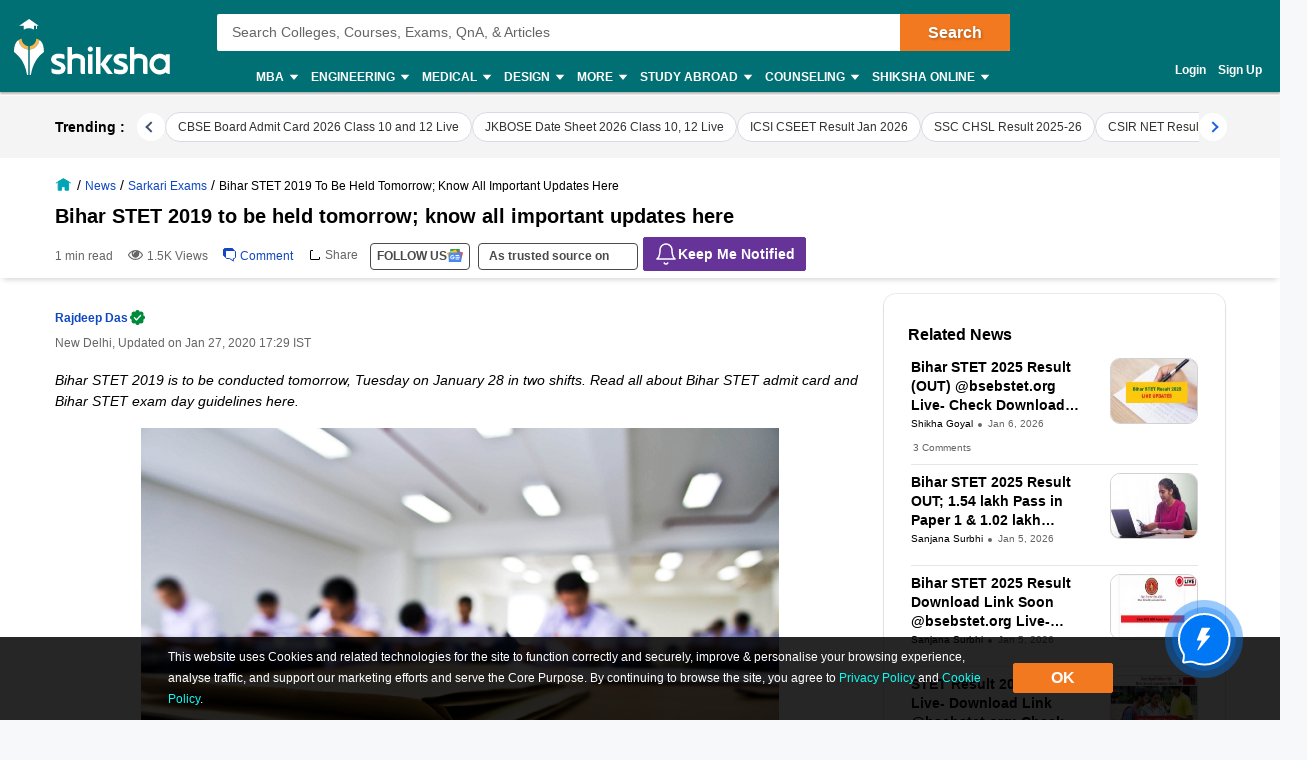

--- FILE ---
content_type: text/html; charset=utf-8
request_url: https://www.shiksha.com/news/sarkari-exams-bihar-stet-2019-to-be-held-tomorrow-know-all-important-updates-here-blogId-29603
body_size: 114050
content:
<!Doctype html>
<html class="desktop" lang="en">
<head>
	<meta charset="utf-8"/>
	<meta http-equiv="X-UA-Compatible" content="IE=edge"/>
	<title id="seoTitle">Bihar STET 2019 to be held tomorrow; Know All About Bihar STET Exam Here</title><meta name="robots" content="max-image-preview:large"/><meta name="keywords" content="Shiksha, education, colleges,universities, institutes,career, career options, career prospects,engineering, mba, medical, mbbs,study abroad, foreign education, college, university, institute,courses, coaching, technical education, higher education,forum, community, education career experts,ask experts, admissions,results, events,scholarships"/><meta id="metaDescription" name="description" content="Bihar STET 2019 is going to be conducted tomorrow, Tuesday on January 28. Bihar Stet will be held in two shifts for Paper I and paper II, respectively. Paper I will be conducted from 10 AM to 12:30 PM and Paper II will be held from 2 PM to 4:30 PM."/><link id="canonicalUrl" rel="canonical" href="https://www.shiksha.com/news/sarkari-exams-bihar-stet-2019-to-be-held-tomorrow-know-all-important-updates-here-blogId-29603"/><meta property="og:title" content="Bihar STET 2019 to be held tomorrow; Know All About Bihar STET Exam Here"/><meta property="og:url" content="https://www.shiksha.com/news/sarkari-exams-bihar-stet-2019-to-be-held-tomorrow-know-all-important-updates-here-blogId-29603"/><meta property="og:image" content="https://images.shiksha.com/mediadata/images/articles/1580119285php5NRpQ3.png"/><meta property="fb:app_id" content="185428988177601"/><meta name="twitter:card" content="summary_large_image"/><meta name="twitter:site" content="@Shiksha.com"/><meta name="twitter:title" content="Bihar STET 2019 to be held tomorrow; Know All About Bihar STET Exam Here"/><meta name="twitter:description" content="Bihar STET 2019 is going to be conducted tomorrow, Tuesday on January 28. Bihar Stet will be held in two shifts for Paper I and paper II, respectively. Paper I will be conducted from 10 AM to 12:30 PM and Paper II will be held from 2 PM to 4:30 PM."/><meta name="twitter:url" content="https://www.shiksha.com/news/sarkari-exams-bihar-stet-2019-to-be-held-tomorrow-know-all-important-updates-here-blogId-29603"/><meta name="twitter:image" content="https://images.shiksha.com/mediadata/images/articles/1580119285php5NRpQ3.png"/>
	<meta name="copyright" content="Shiksha.com">
	<meta http-equiv="Content-Type" content="text/html; charset=utf-8" />
	<meta name="viewport" content="width=device-width, initial-scale=1, maximum-scale=1"/>
	
		<meta property="article:published_time" content="2020-01-27T15:33:27+05:30"/>
	
	
		<meta property="article:modified_time" content="2020-01-27T17:29:56+05:30"/>
	
	
	<meta name="referrer" content="no-referrer-when-downgrade" />
	<link rel="preconnect" href="//js.shiksha.ws"/>
	<link rel="preconnect" href="//css.shiksha.ws"/>
	<link rel="preconnect" href="//images.shiksha.ws"/>
	<link rel="preconnect" href="//images.shiksha.com"/>
    <link rel="dns-prefetch" href="//track.shiksha.com"/>
	<link rel="dns-prefetch" href="//www.google-analytics.com"/>
	<link rel="dns-prefetch" href="//www.googletagmanager.com"/>
	<link rel="dns-prefetch" href="//www.googletagservices.com"/>
	<link rel="preconnect" href="//js.shiksha.ws" />
	<link rel="preconnect" href="//css.shiksha.ws" />
	<link rel="preconnect" href="//images.shiksha.com" />
	<link rel="preconnect" href="//www.google-analytics.com">
	<link rel="preconnect" href="//www.googletagmanager.com">
	<link rel="preconnect" href="//www.googletagservices.com">
	<link rel="preconnect" href="//www.gstatic.com">
	<!-- <link rel="preconnect" href="https://fonts.gstatic.com" crossorigin>
	<link rel="preload" href="https://fonts.gstatic.com/s/inter/v12/UcC73FwrK3iLTeHuS_fvQtMwCp50KnMa1ZL7W0Q5nw.woff2" crossorigin> -->
	
		<link rel="shortcut icon" href="https://images.shiksha.ws/pwa/public/images/apple-touch-icon-v1.png"/>
	
	<link rel="preload" as="image" fetchpriority="high" href="https://images.shiksha.com/mediadata/images/articles/1580119285php5NRpQ3.png">
	<link rel="preload" as="font" type="font/woff2" fetchpriority="high" href="https://images.shiksha.ws/pwa/public/fonts/inter/inter_allweights.woff2" crossorigin>
	<link data-chunk="TrendingNewsWidget" rel="preload" as="style" href="https://js.shiksha.ws/pwa/public/js/TrendingNewsWidget.34c368a104a30e776858.css">
<link data-chunk="ArticleScrollerDesktop" rel="preload" as="style" href="https://js.shiksha.ws/pwa/public/js/ArticleScrollerDesktop.cb051efdbea62d32017a.css">
<link data-chunk="NewsInformationalCTA" rel="preload" as="style" href="https://js.shiksha.ws/pwa/public/js/NewsInformationalCTA.dc57fe22b87a3158ca43.css">
<link data-chunk="ADPMultiTagWrapper" rel="preload" as="style" href="https://js.shiksha.ws/pwa/public/js/ADPMultiTagWrapper.136f28848790b8c93862.css">
<link data-chunk="InlineRegistrationWidget" rel="preload" as="style" href="https://js.shiksha.ws/pwa/public/js/InlineRegistrationWidget.601882e71f76423078a6.css">
<link data-chunk="ContactUsText" rel="preload" as="style" href="https://js.shiksha.ws/pwa/public/js/ContactUsText.5fbcc4541489f8fa35c7.css">
<link data-chunk="Feedback" rel="preload" as="style" href="https://js.shiksha.ws/pwa/public/js/Feedback.4dacbafbde08600c9afd.css">
<link data-chunk="AuthorWidget" rel="preload" as="style" href="https://js.shiksha.ws/pwa/public/js/AuthorWidget.04d0e418c82864212be9.css">
<link data-chunk="CommentsSection" rel="preload" as="style" href="https://js.shiksha.ws/pwa/public/js/12023.a92771cfc3d66d50fc42.css">
<link data-chunk="ArticleDetailPage" rel="preload" as="style" href="https://js.shiksha.ws/pwa/public/js/ArticleDetailPage.386b6f5d0b310925fef0.css">
<link data-chunk="MSPNewsComponent" rel="preload" as="style" href="https://js.shiksha.ws/pwa/public/js/MSPNewsComponent.d911acb3b9546dc6b1fb.css">
<link data-chunk="ArticleDetailPage" rel="preload" as="style" href="https://js.shiksha.ws/pwa/public/js/52858.58170e120921203dfe73.css">
<link data-chunk="desktop_footer" rel="preload" as="style" href="https://js.shiksha.ws/pwa/public/js/desktop_footer.c8f3462e2d753382533c.css">
<link data-chunk="PreferOnGoogle" rel="preload" as="style" href="https://js.shiksha.ws/pwa/public/js/PreferOnGoogle.18cb0f6c4441bfdef3d5.css">
	<style type="text/css">
	  
	  /* @import "./variables.css"; */*{ margin:0; padding:0; border:0; box-sizing:border-box;}:root { font-size: 16px; /* variables for colors */ /* text colors */ /* --text-001: #2f1238; */ /* --N700: #353535; */ --text-label: #999999; /* --text-primary: #4a4a4a; */ /* --text-secondary: #202020; */ /* --text-inputLabel: #606060; */ /* --text-gray: #8a8a8a; */ --text-error: #f02849; /* --Secondary-Blue: #1e61e8; */ /* --text-primaryColor: #ffffff; */ --Blue-B100: #bacef8; /* --Blue-B200:#F3F6FF; */ /* --Green-Primary: #00ad33; */ /* --Green-Hover: #00943a; */ --text-gray002: #8993A4; /* --N200: #9F9F9F; */ /* --BG-dark: #2F1238; */ /* --N500: #606060; */ /* --N900: #2F1238; */ /* border colors */ /* --border-primary: #ececec; --border-secondary: #efefef; */ /* --N25: #F4F4F4; */ /* --Border-light:#E8E7E7; */ /* background colors */ /* --background-default: #fff; */ /* --background-primaryBtnColor: #00ad33; */ /* variables for font sizes */ /*--text-xlarge: 1.5rem; /*24px*/ /*--text-large: 1.25rem; /*20px*/ /*--text-xsmall: 0.75rem; /*12px*/ /*--text-small: 0.875rem; /*14px*/ /*--text-regular: 1rem; /*16px*/ /* variables for font weights */ /* --weight-light: 400; --weight-regular: 500; --weight-bold: 600; --weight-xbold: 700; */} #root a { text-decoration: none } /*heading css from h1-h6*/ h1,h2,h3,h4,h5, h6, .h1,.h2,.h3,.h4,.h5, .h6{color: #000;font-weight: 600;margin: 6px 0px 4px;} h1,.h1{font-size: 1.25rem;line-height: 1.625rem;} h2,.h2{font-size: 1rem;line-height: 1.375rem;} h3,.h3{font-size: 0.9375rem;line-height: 1.3125rem;} h4,.h4{font-size: 0.875rem;line-height: 1.3125rem;} h5,.h5{font-size: 0.8125rem;line-height: 1.1875rem;;} h6,.h6{font-size: 0.75rem;line-height: 1.125rem;} /* h1-h6 ends */ /* paragraphs typography text css */ .lead1{font-size: 0.75rem;line-height: 1.125rem;} em{font-style: normal;} strike, del {text-decoration: line-through;} u{text-decoration: underline;} strong{font-weight: 600;} .text-center{text-align: center;} /* .font-italic{font-style: italic;} .text-left {text-align: left;} .text-right {text-align: right;} .text-truncate {overflow: hidden;text-overflow: ellipsis;white-space: nowrap;} .text-lowercase {text-transform: lowercase;} .text-uppercase {text-transform: uppercase;} .text-capitalize {text-transform: capitalize;} */ /*ends*/ /*highlight background colors*/ /* .mark, mark {padding: .2rem;background-color: #FBEEB2;} */ .anchor-link{color: #008489;cursor: pointer;font-weight: 400;} /*ends*/ /*table typography*/ table, .table{display: table;border-collapse: collapse;width: 100%;border-radius: 2px;} table tr th{text-align: center;background-color: #003D5C;color: #fff;font-size: 0.9375rem;font-weight: 600;padding: 4px 8px 6px;line-height: 1.3125rem;border: 1px solid #003D5C;} table tr td{color: #000;text-align: left;background-color: #fff;border: 1px solid #003D5C;font-size: 0.875rem;padding: 6px 8px;line-height: 1.3125rem;} /*ends*/ /**cards css**/ .v2-card{padding: 12px;color: #fff;box-shadow: 0 2px 2px 0 rgba(0,0,0,0.16), 0 0 0 1px rgba(0,0,0,0.08);margin-bottom: 12px;} /*ends*/ /*list css*/ .list-unstyled{padding-left: 0;list-style: none;margin: 0px 0px 16px;} .list-circle{list-style: circle;}/*ends*/ /*CTA css*/ [type=button]:not(:disabled), [type=reset]:not(:disabled), [type=submit]:not(:disabled), button:not(:disabled) { cursor: pointer; } button, html [type=button], [type=reset], [type=submit] {-webkit-appearance: button;} .button{display:inline-block;cursor: pointer;font-weight:600;text-align:center;vertical-align:middle;-webkit-user-select:none;-moz-user-select:none;-ms-user-select:none;user-select:none;background-color:transparent;border:1px solid transparent;padding: 0px 10px;font-size:0.875rem;height: 34px;line-height: 32px;border-radius:2px;outline: none;white-space: nowrap;min-width: 90px;text-transform: capitalize;}	.button--orange{background-color: #F37921;border-color: #F37921;color: #fff;}	.button--blue{background-color: #1E90FF;border-color: #1E90FF;color: #fff;}	.button--teal{background-color: #008489;border-color: #008489;color: #fff;}	.button--purple{background-color: #663399;border-color: #663399;color: #fff;}	.button--crimson{background-color: #DC143C;border-color: #DC143C;color: #fff;}	.button--yellow{background-color: #FCC500;border-color: #FCC500;color: #000;} .button--green{background-color: #008a3b;border-color: #008a3b;color: #fff;}	.button--secondary{background-color: transparent;border: 1px solid #008489;color: #008489;}	.button--darkBlue, a.button--darkBlue{background-color: #0034A2;border: 1px solid #0034A2;color: #fff}	a.button--orange, a.button--blue{color: #fff !important;}	.button[disabled], .button.ebDisabled, .button.eaply-disabled, a.button.gfeedisabled{background-color: #D6D7D7;color: #666;pointer-events: none;border: 1px solid #D6D7D7;cursor: default;} /*ends*/ /*keyframes css*/ /* @keyframes primary-indeterminate-translate { 0%{-webkit-transform:translateX(-145.166611%);transform:translateX(-145.166611%)} 20%{-webkit-animation-timing-function:cubic-bezier(.5,0,.701732,.495819);animation-timing-function:cubic-bezier(.5,0,.701732,.495819);-webkit-transform:translateX(-145.166611%);transform:translateX(-145.166611%)} 59.15%{-webkit-animation-timing-function:cubic-bezier(.302435,.381352,.55,.956352);animation-timing-function:cubic-bezier(.302435,.381352,.55,.956352);-webkit-transform:translateX(-61.495191%);transform:translateX(-61.495191%)} to{-webkit-transform:translateX(55.444446%);transform:translateX(55.444446%)}	}	@keyframes primary-indeterminate-scale { 0%{-webkit-transform:scaleX(.08);transform:scaleX(.08)} 36.65%{-webkit-animation-timing-function:cubic-bezier(.334731,.124820,.785844,1);animation-timing-function:cubic-bezier(.334731,.124820,.785844,1);-webkit-transform:scaleX(.08);transform:scaleX(.08)} 69.15%{-webkit-animation-timing-function:cubic-bezier(.06,.11,.6,1);animation-timing-function:cubic-bezier(.06,.11,.6,1);-webkit-transform:scaleX(.661479);transform:scaleX(.661479)} to{-webkit-transform:scaleX(.08);transform:scaleX(.08)}	} */ /*ends*/ /*responsive content loader*/ .loader-ContDiv{margin-bottom: 12px;}.salry_dtlsblock .loader-ContDiv{padding-bottom: 12px;}#pageLoader{min-height: 800px;}.pageLoader2{height:4px;background:#dcdcdc;position:absolute;right:0;bottom:0;width:300px;top:0;left:0;margin:auto;border-radius:8px;z-index:5}/* .pageLoaderWrapper2{height:100%;display:flex;align-items:center;justify-content:center}.loaderv1_wrapper{overflow:hidden;position:relative;-webkit-transform:translateZ(0);transform:translateZ(0);-webkit-transition:opacity 250ms linear;transition:opacity 250ms linear;width:100%;opacity:1;height:4px}.loaderv1_wrapper-col{-webkit-animation:primary-indeterminate-translate 2s infinite linear;animation:primary-indeterminate-translate 2s infinite linear;-webkit-transition:none;transition:none;-webkit-transform:scaleX(0);transform:scaleX(0);box-sizing:inherit;height:100%;position:absolute;-webkit-transform-origin:top left;transform-origin:top left;width:100%}.inner_loaderv1{height:100%;position:absolute;width:100%;background:linear-gradient(90deg,#69EACB 0%,#22DDFE 19%,#6654F1 58%,#69EACB 100%);display:inline-block;-webkit-animation:primary-indeterminate-scale 2s infinite linear;animation:primary-indeterminate-scale 2s infinite linear} */._globalLoader {width: 300px;height: 4px;border-radius:4px;background: linear-gradient(90deg,#69EACB 5%,#22DDFE 10%,#6654F1 50%,#69EACB 100%) left -50px top 0/100px 20px no-repeat #d2d2d2; animation: _globalLoaderAnimation 1s infinite linear;}@keyframes _globalLoaderAnimation {100% {background-position: right -50px top 0}}/*ends*//*cta download broucher css with icon*/ a[cta-type='download_brochure'], button[cta-type='download_brochure']{position:relative;} a[cta-type='download_brochure'] i:before, button[cta-type='download_brochure'] i:before{background:url(https://images.shiksha.ws/pwa/public/images/pwa-header-mobile-v5.svg) no-repeat;background-position:-10px -61px;position:relative;width:28px;height:33px;top: -6px;margin-right: 5px;display: inline-flex;align-items: center;content: ''} a[cta-type='download_brochure'] span, button[cta-type='download_brochure'] span{display: inline-block;vertical-align: middle;position: relative;} a[cta-type='download_brochure'].ebDisabled i, button[cta-type='download_brochure'].ebDisabled i{display: none} button[cta-type='download_brochure'].ebDisabled span:before{width:0px;height:0px;} button[cta-type='download_brochure'].ebDisabled span{padding-left: 0px;}.vwd-clgInfo a[cta-type='download_brochure'] span, button[cta-type='download_brochure'] span{display: inline-block !important;margin-top: -25px;} a.blackLink{color:#000;} a.purpleLink{color:#2F1238;}/*end*//*global elipsis class*/.ellipsis{display: block;white-space: nowrap;overflow: hidden;text-overflow: ellipsis;}.fltlft{float:left}.fltryt{float:right}.clr:after,.clearFix:after{content:"";display:block;clear:both}/*end*/.arrow.rvrse:after { transform: rotate(45deg);margin-left: 9px;top: -2px;}.blackBox{position:relative}.fixedLeft{position:fixed;left:20px;bottom:110px;z-index: 9999;}.cross{background:#fff;color:#000;position:absolute;right:-12px;top:2px;box-shadow:0px 1px 10px 0 rgba(0,0,0,0.7);border-radius:50%;height:20px;height:28px;width:28px;text-align:center;line-height:30px;font-weight:600;font-size: 18px;cursor: pointer;}.textBox{background:#000;color:#fff;position:relative;border-radius:50%;padding:10px;width:110px;height:110px;text-align:center;box-shadow: 0px 1px 23px 0px rgba(0,0,0,0.5)}.textBox:before,.textBox:after{content:"";display:inline-block;width:30px;height:2px;background:#fff;position:absolute;text-align:center;left:50%;transform:translateX(-50%)}.textBox:before{top:15px}.textBox:after{bottom:15px}.textBox .arrow.right{margin-left: -2px;}i.right.arrow:after{margin: 0}.textBox .link {font-size: 12px;color:#0efbf3;}.textBox p{line-height: 14px;margin-top: 15px;}.inl-blk{display: inline-block;}.dropdown-primary:after, .clp .trnBtn:after, ul.seat-accrdn li a:after, ul.seat-accrdn li.open a:after, .naukri-img, .open-tick{background: url(https://images.shiksha.ws/pwa/public/images/pwa-header-mobile-v5.svg) no-repeat;}.loader-line.shimmer { color: transparent; background: #e9e9e9; background-image: linear-gradient(to right, #e9e9e9 0%, #d8d8d8 20%, #e9e9e9 40%, #e9e9e9 100%); background-repeat: no-repeat; background-size: 800px 104px; display: inline-block; position: relative; -webkit-animation-duration: 1s; -webkit-animation-fill-mode: forwards; -webkit-animation-iteration-count: infinite; -webkit-animation-name: placeholderShimmer; -webkit-animation-timing-function: linear;}.black-screen { position: fixed; left: 0px; top: 0px; width: 100%; height: 100%; right: 0px; bottom: 0px; background: rgba(0, 0, 0, 0.4); opacity: initial; z-index: 11111;}.arrow:after{ content:""; display:inline-block; width:6px; height:6px; border-bottom:2px solid #008489; border-right:2px solid #008489; margin:0 0 2px 9px; transform:rotate(-45deg)}.arrow.up:after { transform: rotate(-135deg); margin: 0px 0px -1px 5px;}.arrow.down:after { transform: rotate(45deg); margin: 0px 0px 2px 5px;}@-webkit-keyframes placeholderShimmer { 0% { background-position:-468px 0 } 100% { background-position:468px 0 }}.MSPGrid.D3.margin-dfp { grid-row-gap: 4px;}.MSPGrid{ display: grid; grid-template-columns: minmax(auto, 16.66%)minmax(auto, 16.66%)minmax(auto, 16.66%)minmax(auto, 16.66%)minmax(auto, 16.66%)minmax(auto, 16.66%); grid-column-gap: 12px; grid-row-gap: 16px; margin-bottom: 16px;}.MSPGrid.D6{ grid-template-columns: auto auto auto auto auto auto;}.MSPGrid.D5{ grid-template-columns: auto auto auto auto auto;}.MSPGrid.D4{ grid-template-columns: auto auto auto auto;}.MSPGrid.D3{ grid-template-columns: minmax(auto, 33%) minmax(auto,33%) minmax(auto,33%);}.MSPGrid.D2{ grid-template-columns: auto auto;}.MSPGrid > *{ width: 100%; margin: 0px;}.clamp2 { display: -webkit-box; -webkit-line-clamp: 2; -webkit-box-orient: vertical; overflow: hidden;}.clamp1 { display: -webkit-box; -webkit-line-clamp: 1; -webkit-box-orient: vertical; overflow: hidden;}.clamp3 { display: -webkit-box; -webkit-line-clamp: 3; -webkit-box-orient: vertical; overflow: hidden;}@media screen and (min-width:320px) and (max-width: 767px){ .MSPGrid{grid-template-columns: auto auto auto;} .MSPGrid.M4{ grid-template-columns: auto auto auto auto; } .MSPGrid.M3{ grid-template-columns: auto auto auto; } .MSPGrid.M2{ grid-template-columns: 1fr 1fr; } .MSPGrid.M1{ grid-template-columns: auto; }}@media only screen and (min-width: 1024px){ .v2-card{padding: 16px;margin-bottom: 16px;} .button--orange:hover{background-color: #DB6D1D;}	.button--blue:hover{background-color: #1C83E7;}	.button--teal:hover{background-color: #00777b;}	.button--purple:hover{background-color: #52287D;}	.button--crimson:hover{background-color: #CB0B32;}	.button--yellow:hover{background-color: #F1BE0B;}	.button--secondary:hover{background-color: #f0f6ff;}	.button--darkBlue:hover, a.button--darkBlue:hover{background-color: #285CCB;border: 1px solid #285CCB} a[cta-type='download_brochure'] span:before, button[cta-type='download_brochure'] span:before{background:url(https://images.shiksha.ws/pwa/public/images/pwa-header-mobile-v5.svg) no-repeat;background-position:-10px -61px;content:'';position:absolute;width:28px;height:33px;display:inline-block;left:0;margin-right: 5px;top: -1px} a[cta-type='download_brochure'] span, button[cta-type='download_brochure'] span{padding-left: 32px;} .vwd-clgInfo a[cta-type='download_brochure'] span, button[cta-type='download_brochure'] span{margin-top: 0;}}.ripple-container {position: absolute;left: 0;top: 0;height: 0;width: 0;pointer-events: none;overflow: hidden;}.ripple-effectv11 { background-color: rgba(0, 0, 0, 0.3); width: 100%; height: 100%; border-radius: 100%; position: absolute; -webkit-animation-name: ripple; animation-name: ripple; -webkit-animation-iteration-count: 1; animation-iteration-count: 1; -webkit-animation-duration: 1.2s; animation-duration: 1.2s; -webkit-transform: translateX(-50%) translateY(-50%); transform: translateX(-50%) translateY(-50%);}@-webkit-keyframes ripple { from { width: 0; height: 0; opacity: 1; } to { width: 500px; height: 500px; opacity: 0; }}@keyframes ripple { from { width: 0; height: 0; opacity: 1; } to { width: 500px; height: 500px; opacity: 0; }}._hide{display: none !important;}span.shortlistStar.course--shrtlst i.pwa-shrtlst-ico ,i.right--arrow { display: block; background: url(https://images.shiksha.ws/pwa/public/images/pwa-header-mobile-v6.svg) no-repeat; background-position: -388px -68px; width: 20px; height: 20px;}.shortlistStar { display: inline-flex !important; justify-content: center; border: 1px solid #d1d1d1; background: #fff; align-items: center; text-align: center; height: 32px; width: 32px; min-width: 32px; max-width: 32px; padding: 0px 6px; cursor: pointer; border-radius: 50px !important; margin-right: 7px;}.shortlistStar > .pwa-shrtlst-ico.active { background-position: -368px -68px !important;}.cat-menu a.cat-head[href*="/career-aptitude-test"]:after,a.flasyNew:after, .right-menu span#bellIcon:after { content: "New"; color: #fff; background: rgba(255, 39, 20, 0.9); padding: 1px 4px; border-radius: 2px; font-size: 9px; line-height: 12px; position: relative; top: -6px; margin-left: 2px; white-space: nowrap;}.right-menu span#bellIcon{overflow: visible;}.right-menu span#bellIcon:after{ top: -10px; right: -5px;}li.g_lev1 > a[lang="Shiksha Online"] .spaceWrpr:before { content: ""; display: inline-block; width: 0px; height: 0px; border: 6px solid #137076; position: absolute; right: -6px; top: -2px; transform: rotate(45deg); z-index: 1;}li.g_lev1 > a[lang="Shiksha Online"] .spaceWrpr:after { font-style: normal; background: #2F80ED; padding: 4px 16px 3px 6px; border-radius: 2px; color: #fff; font-size: 10px; text-transform: uppercase; font-weight: 600; line-height: 10px; position: relative; overflow: hidden; top: -10px; margin-left: -20px; content: "New";}.flx-box{ display: flex;}.flx-box-sb{ display: flex; justify-content: space-between;}.iflx-box{ display: inline-flex;}.cA{ justify-content: center;}.mA{ align-items: center;}.bA{align-items: baseline;}.disable-scroll { overflow: hidden; position: fixed; left: 0; right: 0;}.move_layer{ z-index: 10001;}.anchorArrow{ background: url(https://images.shiksha.ws/pwa/public/images/ULP_Sprite.9e0bc1fb.svg) -64px -47px no-repeat; width: 16px; height: 14px; display: inline-block; position: relative; top: 0px; left: 2px; vertical-align: middle; cursor: pointer; color: #1048c3;}/*footer common part*/.footSiteUtils.flx-box { color: #fff;}label.utilHead { display: block; font-size: 14px; font-weight: 600;}.futCol { display: inline-flex; flex-direction: column; align-items: flex-start; width: 20%; justify-content: flex-end; line-height: 16px;}i.futLogo { /* background: url(/pwa/public/images/futSprite.svg); */ background: url(https://images.shiksha.ws/pwa/public/images/nGNB.svg); display: inline-block; width: 171px; height: 58px; background-position: -7px -77px;}i.futLogo.abroad { background-position: -7px -0px; height: 64px;}.touchBox { background: rgba(255,255,255,0.2); border-radius: 50px; padding: 12px; display: inline-flex; margin-top: 9px; font-size: 12px; align-items: center;}.touchBox:hover { background: rgba(255,255,255,0.4);}.footSiteUtils.flx-box { padding-top: 40px;}.touchBox a { color: #fff; line-height: 12px;}i.futIcnMail, i.futIcnWrite,i.futIcnWhatsapp { background: url(https://images.shiksha.ws/pwa/public/images/nGNB.svg); display: inline-block; width: 12px; height: 12px; margin-right: 4px;}i.futIcnMail{ background-position: -204px -102px;}i.futIcnWrite { background-position: -204px -102px;}i.futIcnWhatsapp { background-position: -224px -102px;}i.futNaukriLOgo { /* background: url(/pwa/public/images/futSprite.svg); */ background: url(https://images.shiksha.ws/pwa/public/images/nGNB.svg); display: inline-block; width: 104px; height: 14px; background-position: -182px -124px; margin: 0px 3px 0px 2px;}.i-flx-box.naukBox { font-size: 12px; line-height: 12px;}i.FutgoToTop { /* background: url(/pwa/public/images/futSprite.svg); */ background: url(https://images.shiksha.ws/pwa/public/images/nGNB.svg); display: none; width: 46px; height: 48px; background-position: -275px -7px;position: fixed; bottom: 85px; right: 50px;}a.futSocialA { margin-top: 16px; width: 26px; height: 24px; margin-right: 6px; display: inline-block; /* background: url(/pwa/public/images/futSprite.svg); */ background: url(https://images.shiksha.ws/pwa/public/images/nGNB.svg);}.futSocial{ line-height: 16px;}.futLogoBox { display: inline-flex;}a.futSocialA.fb { background-position: -182px -15px;}a.futSocialA.Youtube { background-position: -211px -15px;}a.futSocialA.twit { background-position: -240px -15px;}a.futSocialA.insta { background: none; margin-right: 8px;}a.futSocialA.fb:hover { background-position: -182px -45px;}a.futSocialA.Youtube:hover { background-position: -211px -45px;}a.futSocialA.twit:hover { background-position: -240px -45px;} .Footer_InstagramIcon {background: url(https://images.shiksha.ws/pwa/public/images/instagram.svg) no-repeat;display: inline-block;width: 26px;height: 28px;background-position: 0 0;position: relative;top: 4px;margin-left: 3px;}.Footer_InstagramIcon:hover { background: url(https://images.shiksha.ws/pwa/public/images/instagram_hover.svg) no-repeat;}.n-footer4 { padding: 12px 0px; background-color: #121212;}ul.legalLinkList li { white-space: nowrap; font-size: 12px;}ul.legalLinkList a { color: #a6a6a6;}ul.legalLinkList a:hover{ color: #fff;}ul.legalLinkList li:after { display: inline-block; width: 4px; height: 4px; background: #666; border-radius: 100%; content: ""; margin-left: 5px; margin-right: 5px;}ul.legalLinkList li:last-child:after { content: none;}.n-tradeMarkFotr p{	font-size:12px;	color:#a6a6a6;	display:block;	font-weight:400}@media screen and (min-width:320px) and (max-width:767px) { .footSiteUtils.flx-box { flex-wrap: wrap; padding: 16px; background: #2A2A2A; } .futCol { width: auto; padding: 20px 0px; margin-right: 12px; } .futCol:first-child,.futCol:last-child { width: 100%; padding: 0; } div.airclogo{ /* background: url(https://images.shiksha.ws/pwa/public/images/AIRC-Logo.png) no-repeat 0 0; */ display: inline-block; width: 64px; height: 64px; background-position: center center; } .AircLogo_Div{ width:130px; text-align: center; } p.textPosition{ text-align: center; /* width: 64px; */ margin-top: 3px; font-size:12px; } .futCol.flx-box_airc{ flex-direction: row; align-items: flex-start; justify-content: space-between; margin-right:0; } div.AircLogo_Div p a{ color: white; } .container.flx-box-sb { flex-direction: column; } .n-footer4 { padding: 12px; } .scroll-state { padding-bottom: 58px; } ul.legalLinkList.flx-box { flex-wrap: wrap; margin-bottom: 12px; } /* .virtual_webinarDiv a{display: inline-block;width:125px;} */}a.back-toTop{display:flex;flex-direction: column;height: 36px; align-items:center;justify-content: center; background:#2a2a2a;cursor:pointer;position: relative;color:#fff}a.back-toTop:after{content:'Top of Page';display:inline-block;text-transform: uppercase;font-size: 12px;font-weight: 600;}a.back-toTop:before{content:'';display:inline-block;width:0px;height:0px;border:4px solid transparent;border-color: transparent transparent #fff;}.overlay-bg{ background: rgba(32, 32, 32, 0.7);}.pt-20{ padding-top: 20px; }.p-15{ padding: 15px;}/*for chatbot registration*/.mmpWraper{background: rgba(0,0,0,0.3);}/* .virtual_webinarDiv{	position:sticky;	top:0;	background-color: #f37316;	color:#fff;	z-index: 999;	padding:10px;	text-align: center; font-weight: 600; font-size: 14px; line-height: 18px;}.virtual_webinarDiv a{	color: #fff;	background: #1048c3;	display: inline-block;	padding: 2px 4px;} */
	  html{	-webkit-font-smoothing:antialiased;	-moz-osx-font-smoothing:grayscale;	font-family:Arial,sans-serif;}body{	font-size: 0.875rem;	line-height: 1.3125rem;	background: rgba(241,242,244,.51);	overflow-y: scroll;}.pwa_pagecontent {padding: 16px 0 0;}/*frame styling changed UI-216*/.pwa_container{	width:1170px;	margin:0 auto}.pwa_container.ctp_v2_container {	width:1250px;	margin:0 auto;	display: flex;	flex-direction: column;	justify-content: center;}.pwa_container:after{	content:"";	display:block;	clear:both}.pwa-columns-wrapper {	display: flex;}.pwa_leftCol{	width:70%;	float:left;	padding-right:10px}.pwa_rightCol{	width:30%;	float:right;	padding-left:10px}.pwa_pagecontent section, .ilup.courseChildPage.pwa_admission .pwa_pagecontent .ilp section {margin-bottom: 16px;box-shadow: 0 2px 2px 0 rgba(0, 0, 0, 0.16), 0 0 0 1px rgba(0, 0, 0, 0.08);background: #fff;}.pwa_pagecontent ._container {position: relative;font-size: 0.875rem;color: #000;padding: 0;}.pwa_pagecontent ._subcontainer, ._subcontainer { padding: 12px 16px;}.ilup.courseChildPage.pwa_admission .pwa_pagecontent section{margin-bottom: 16px;box-shadow: none;background-color: transparent;}.sectionalWrapperClass { padding: 24px;}.block{display: block;}.inline{display:inline;}.inline-block{display: inline-block;}.relative{position: relative;}.absolute{position: absolute;}.static{position: static;}/* whatsapp icon css */a.whatsappIconD {	display: inline-flex;	width: auto;	padding: 0;	font-size: 12px;	justify-content: center;	align-items: center;	line-height: 1.2;	float: right;	/* margin: -8px 12px 0 0; */}.gnb-container a.whatsappIconD {	display: none;}a.whatsappIconD svg {	min-width: 24px;	max-width: 24px;	max-height: 24px;}a.whatsappIconD span {	display: block;}a.whatsappIconD strong {	font-weight: 600;}/* whatsapp icon css ends here */.n-headerP *,footer *{	-webkit-box-sizing:border-box;	-moz-box-sizing:border-box;	box-sizing:border-box}.n-headerP ol,ul,footer ol,footer ul{	list-style:none}.n-headerP input:focus{	outline:0}.n-headerP a,.n-headerP a:hover,footer a,footer a:hover{	outline:0;	text-decoration:none}article,aside,footer,header,hgroup,main,nav,section{	display:block}strong{	font-weight:600}a{	color: #008489; text-decoration: none;}a[data-link]{	cursor: pointer;}.rowL{	margin-left:-20px;	margin-right:0}.rowR{	margin-left:0;	margin-right:-20px}.row:after,.row:before{	content:"";	clear:both;	display:table}.container{	padding-right:16px;	padding-left:16px;	margin-right:auto;	margin-left:auto;	-webkit-box-sizing:border-box;	-moz-box-sizing:border-box;	box-sizing:border-box}@media(min-width: 768px) {	.container	{ width:750px	}}@media(min-width: 992px) {	.container	{ width:928px	}}@media(min-width: 1200px) {	.container	{ width:928px	}}/*Global Pwa Icon*/.pwaIcon{background:url(https://images.shiksha.ws/pwa/public/images/pwa-header-mobile-v5.svg) no-repeat}/*breadcrumbs home css*/.pwa_breadcumbs .pwaIcon,.breadcrumb_v1 .pwaIcon{display: inline-block;width: 18px;height: 16px;}.pwa_breadcumbs .homeType1,.breadcrumb_v1 .homeType1{background-position: -397px -27px;}.pwa_breadcumbs .homeType2,.breadcrumb_v1 .homeType2{background-position: -377px -27px}#wrapperMainForCompleteShiksha{	min-width:1250px;	overflow-x:auto}#wrapperMainForCompleteShiksha.onlineForm{	overflow-x:hidden!important}.n-row{	margin-right:-16px;	margin-left:-16px}.col-xs-1,.col-sm-1,.col-md-1,.col-lg-1,.col-xs-2,.col-sm-2,.col-md-2,.col-lg-2,.col-xs-3,.col-sm-3,.col-md-3,.col-lg-3,.col-xs-4,.col-sm-4,.col-md-4,.col-lg-4,.col-xs-5,.col-sm-5,.col-md-5,.col-lg-5,.col-xs-6,.col-sm-6,.col-md-6,.col-lg-6,.col-xs-7,.col-sm-7,.col-md-7,.col-lg-7,.col-xs-8,.col-sm-8,.col-md-8,.col-lg-8,.col-xs-9,.col-sm-9,.col-md-9,.col-lg-9,.col-xs-10,.col-sm-10,.col-md-10,.col-lg-10,.col-xs-11,.col-sm-11,.col-md-11,.col-lg-11,.col-xs-12,.col-sm-12,.col-md-12,.col-lg-12{	position:relative;	min-height:1px;	padding-right:16px;	padding-left:16px;	-webkit-box-sizing:border-box;	-moz-box-sizing:border-box;	box-sizing:border-box}.col-xs-1,.col-xs-2,.col-xs-3,.col-xs-4,.col-xs-5,.col-xs-6,.col-xs-7,.col-xs-8,.col-xs-9,.col-xs-10,.col-xs-11,.col-xs-12{	float:left}.col-lg-1,.col-lg-2,.col-lg-3,.col-lg-4,.col-lg-5,.col-lg-6,.col-lg-7,.col-lg-8,.col-lg-9,.col-lg-10,.col-lg-11,.col-lg-12{	float:left}.col-lg-12{	width:100%}.col-lg-11{	width:91.66666667%}.col-lg-10{	width:83.33333333%}.col-lg-9{	width:75%}.col-lg-8{	width:66.66666667%}.col-lg-7{	width:58.33333333%}.col-lg-6{	width:50%}.col-lg-5{	width:41.66666667%}.col-lg-4{	width:33.33333333%}.col-lg-3{	width:25%}.col-lg-2{	width:16.66666667%}.col-lg-1{	width:8.33333333%}.fLeft{	float:left}.fRight{	float:right}.clr{	clear:both;	display:block;	height:0;	width:100%;	margin: 0;}.wrapper{	max-width:928px;	width:100%;	margin:auto;	background:#fff;	border-left:1px solid #efefef;	border-right:1px solid #efefef}/* .h1{	color:#404041;	font-size:24px;	font-weight:600}.h2{	color:#404041;	font-size:19px;	font-weight:600}.h3{	color:#6d6e70;	font-size:19px;	font-weight:600} */.p1{	color:#404041;	font-size:14px;	font-weight:100}.p2{	color:#808184;	font-size:14px;	font-weight:400}.p3{	color:#404041;	font-size:14px;	font-weight:700}.p4{	color:#808184;	font-size:12px;	font-weight:400}.a1{	color:#231f20;	font-size:14px;	font-weight:400}.a2{	color:#05828d;	font-size:14px;	font-weight:400}.a3{	color:#808184;	font-size:14px;	font-weight:400}.icons{	background-image:url(https://images.shiksha.ws/pwa/public/images/desktop/shiksha-icons-sprite-6.png);	background-repeat:no-repeat;	display:inline-block}.ic_social-share { background-position: -447px 0px; height: 24px; width: 24px;}.ic_down{	width:9px;	height:5px;	background-position:0 0}.ic_student{	width:16px;	height:17px;	background-position:-231px 0}.ic_shorlist{	width:14px;	height:13px;	background-position:0 -21px}.ic_shorlisted{	width:14px;	height:13px;	background-position:0 -39px}.ic_broucher{	width:9px;	height:12px;	background-position:-19px -20px}.ic_checkdisable1{	width:12px;	height:12px;	background-position:-39px -22px}.ic_checkenable1{	width:12px;	height:12px;	background-position:-55px -22px}.ic_radiodisable1{	width:12px;	height:12px;	background-position:-251px 0}.ic_radioenable1{	width:12px;	height:12px;	background-position:-266px 0}.ic_right{	height:9px;	width:5px;	background-position:-2px -9px}.ic_left-gry{	height:9px;	width:5px;	background-position:-81px -21px}.ic_right-gry{	height:9px;	width:5px;	background-position:-71px -21px}.ic_fac_library{	height:15px;	width:17px;	background-position:-14px 0}.ic_fac_wifi{	height:15px;	width:20px;	background-position:-38px 0}.ic_fac_lab{	height:15px;	width:13px;	background-position:-63px 0}.ic_fac_room{	height:15px;	width:23px;	background-position:-82px 0}.ic_fac_food{	height:15px;	width:13px;	background-position:-112px 0}.ic_fac_medical{	height:15px;	width:17px;	background-position:-132px 0}.ic_fac_play{	height:15px;	width:16px;	background-position:-155px 0}.ic_fac_gym{	height:14px;	width:25px;	background-position:-177px 0}.ic_fac_transport{	height:15px;	width:18px;	background-position:-206px 0}.ic_logo{	height:58px;	width:140px;	background-position:-253px -55px;	position:static;	/* bottom:0;	left:36px */}.ic_logo_prefix{	width:30px;	height: 58px;	background-position:-221px -55px;	display:inline-block;	position:static;	opacity:1;}.centerWrap { position: relative; width: 100%; max-width: 844px;}.ic_logo2{	height:30px;	width:118px;	background-position:-33px -140px}.ic_search_gry{	height:17px;	width:17px;	background-position:-103px -43px}.ic_search_whte{	height:17px;	width:17px;	background-position:-126px -43px}.ic_head_shorlist{	height:25px;	width:27px;	background-position:-36px -44px}.ic_head_shorlisted{	height:25px;	width:27px;	background-position:-70px -44px}.ic_head_shorlist1x{	height:19px;	width:21px;	background-position:-246px -23px;	position:absolute;	left:-4px;	top:-4px}.ic_head_shorlisted1x{	height:16px;	width:18px;	background-position:-270px -25px;	position:absolute;	left:-3px;	top:-2px}.ic_dropdownsumo{	height:6px;	width:14px;	background-position:-320px -30px}.ic_search2x{	height:22px;	width:23px;	background-position:-153px -43px}.ic_close1{	height:20px;	width:20px;	background-position:-333px -23px}.ic_featdTxt{	height:59px;	width:12px;	background-position:-1px -263px}.ic_sldr_nxt{	width:6px;	height:8px;	background-position:-293px 0}.ic_sldr_prv{	width:6px;	height:8px;	background-position:-284px 0}.ic_profilepage{	height:16px;	width:16px;	background-position:-304px 0}.ic_fb{	height:32px;	width:32px;	background-position:0 -187px}.ic_fb2{	height:32px;	width:32px;	background-position:0 -219px}.ic_tw{	height:32px;	width:32px;	background-position:-39px -187px}.ic_tw2{	height:32px;	width:32px;	background-position:-39px -219px}.ic_gp{	height:32px;	width:32px;	background-position:-78px -187px}.ic_gp2{	height:32px;	width:32px;	background-position:-78px -219px}.n-lognSgnBx > span.share-shiksha { padding: 0px 12px 0px 0px; margin-top: -4px;}.share-shiksha > a{	display: block;	cursor: pointer;}.btn_orangeT1{	font-weight:700;	font-size:14px;	color:#fff!important;	background-color:#fbb54e;	cursor:pointer;	padding:6px 15px;	display:inline-block;	border:0}.btn_orangeT1:hover{	text-decoration:none;	color:#fff;	background-color:rgba(251,181,78,0.75)} i.rpnewTag { font-style: normal; background: #2F80ED; padding: 4px 16px 3px 6px; border-radius: 2px; color: #fff; font-size: 10px; text-transform: uppercase; font-weight: 600; line-height: 10px; position: relative; overflow: hidden; margin-left: 16px; } i.rpnewTag:after {content: "";display: inline-block;width: 0px;height: 0px;border: 6px solid #fff;position: absolute;right: -6px;top: 3px;transform: rotate(45deg);} .flx-box { display: flex; } .mA { align-items: center; } .rightPannelY21 { position: absolute; width: 80%; max-width: 420px; height: 100%; right: 0px; background: #fff; } .rpY21Head { height: 100px; position: relative; background: #007075; color: #fff; } strong.rpY21UserName { font-size: 16px; line-height: 18px; } .rpY21ImgBox { margin-right: 8px; border-radius: 50%; overflow: hidden; } .rpY21HeadPPBox { height: 100%; padding: 16px; } span.rpY21Logout { font-size: 14px; line-height: 16px; position: absolute; bottom: 16px; right: 16px; cursor: pointer; } ul.rpY21LinkList { list-style: none; } a.rpY21MLink { display: block; cursor: pointer; padding: 16px; border-bottom: 1px solid #d2d2d2; font-size: 14px; line-height: 16px; }@-moz-keyframes three-quarters-loader {	100%	{ -moz-transformtransform-moz-transform:rotate(0) rotate(0) rotate(360deg); transform:rotate(360deg)	}}@-webkit-keyframes three-quarters-loader {	100%	{ -webkit-transformtransform-webkit-transform:rotate(0) rotate(0) rotate(360deg); transform:rotate(360deg)	}}@keyframes three-quarters-loader {	100%	{ -moz-transform-ms-transform-webkit-transformtransform-moz-transform:rotate(0) rotate(0) rotate(0) rotate(0) rotate(360deg); -ms-transform:rotate(360deg); -webkit-transform:rotate(360deg); transform:rotate(360deg)	}}.three-quarters-loader:not(:required){	border:4px solid #fff;	border-right-color:transparent;	border-radius:24px;	box-sizing:border-box;	display:inline-block;	position:relative;	overflow:hidden;	text-indent:-9999px;	width:48px;	height:48px;	position:fixed;	left:50%;	top:40%;	margin-left:-24px;	margin-top:-24px;	-moz-animation:three-quarters-loader 800ms infinite linear;	-webkit-animation:three-quarters-loader 800ms infinite linear;	animation:three-quarters-loader 800ms infinite linear}.loader-Small:not(:required){	border:2px solid #fff;	border-right-color:transparent;	border-radius:24px;	box-sizing:border-box;	display:inline-block;	overflow:hidden;	text-indent:-9999px;	-moz-animation:three-quarters-loader 800ms infinite linear;	-webkit-animation:three-quarters-loader 800ms infinite linear;	animation:three-quarters-loader 800ms infinite linear;	width:24px;	height:24px;	position:absolute;	left:50%;	top:50%;	margin-left:-12px;	margin-top:-12px}.head-advrtsmnt{	background-color:#d0d2d3}.head-advrtsmnt .advrtsmntBx{	margin:auto;	max-width:750px;	padding:8px 0 2px;	cursor:pointer}.homePageBannerOvrly{	position:absolute;	left:0;	bottom:0;	right:0;	height:85px;	background:url([data-uri]?EiIGhlaWdodD0iMSIgZmlsbD0idXJsKCNncmFkLXVjZ2ctZ2VuZXJhdGVkKSIgLz4KPC9zdmc+);	background:-moz-linear-gradient(top,rgba(0,0,0,0) 0,rgba(0,0,0,0.65) 49%,rgba(0,0,0,0.83) 100%);	background:-webkit-gradient(linear,left top,left bottom,color-stop(0,rgba(0,0,0,0)),color-stop(49%,rgba(0,0,0,0.65)),color-stop(100%,rgba(0,0,0,0.83)));	background:-webkit-linear-gradient(top,rgba(0,0,0,0) 0,rgba(0,0,0,0.65) 49%,rgba(0,0,0,0.83) 100%);	background:-o-linear-gradient(top,rgba(0,0,0,0) 0,rgba(0,0,0,0.65) 49%,rgba(0,0,0,0.83) 100%);	background:-ms-linear-gradient(top,rgba(0,0,0,0) 0,rgba(0,0,0,0.65) 49%,rgba(0,0,0,0.83) 100%);	background:linear-gradient(to bottom,rgba(0,0,0,0) 0,rgba(0,0,0,0.65) 49%,rgba(0,0,0,0.83) 100%);	filter:progid: DXImageTransform.Microsoft.gradient(startColorstr='#00000000',endColorstr='#d4000000',GradientType=0)}.global-wrapper{	max-width:928px;	z-index:99;	width:100%;	height:40px;	margin:auto;	position:absolute;	left:50%;	margin-left:-464px}.global-wrapper *{	padding:0;	margin:0;	box-sizing:border-box;	-moz-box-sizing:border-box;	-webkit-box-sizing:border-box;	-ms-box-sizing:border-box}.nav .g_lev1{	float:left}.nav .g_lev1 a{	text-decoration:none}.nav .g_lev1 a.pntr{	cursor:pointer!important}.nav .g_lev1 > a{	display:block;	position:relative;	padding:0 25px;	font-size:14px;	line-height:40px;	font-weight:700;	text-decoration:none;	color:#05808b;	text-transform:uppercase;	font-weight:700}.nav .g_lev1.active > a{	color:#f9b34e}.nav .g_lev1:hover > a{	color:#f9b34e}.g_lev1 .submenu{	width:100%;	position:absolute;	left:0;	right:0;	display:none}.g_lev1.active .submenu{	display:block}.submenu .g_lev2{	max-width:244px;	background-color:#fff;	padding-bottom:20px;	box-shadow:0 3px 5px rgba(0,0,0,0.24)}.g_lev2 > li > a{	display:block;	float:none;	color:#6d6e70;	font-weight:600;	text-transform:capitalize;	font-size:14px;	line-height:40px;	padding:0 30px;	border-left:4px solid #fff;	border-bottom:1px solid #ececec;	height:40px;	overflow-y:hidden}.g_lev2 > li.activee > a{	background:#f9f9f9;	color:#f9b34e;	border-left:4px solid rgba(0,0,0,0)}.g_lev2 > li:last-child > a{	border-bottom:0 solid #ececec}.submenu2{	position:absolute;	left:241px;	top:0;	background:#f9f9f9;	display:none;	border-left:1px solid #e5e6e7;	box-shadow:3px 3px 5px rgba(0,0,0,0.24);	padding-top:1px}.submenu .g_lev2 > li.activee .submenu2{	display:block}.g_lev2 .submenu2 table{	border-spacing:0}.g_lev2 .submenu2 table tr td{	vertical-align:top;	position:relative}.g_lev2 .submenu2 table tr td:last-child ul{	min-width:166px}.g_lev2 .submenu2 table tr td::after{	content:'';	position:absolute;	right:0;	top:0;	bottom:0;	background-color:#e5e6e7;	width:1px}.g_lev2 .submenu2 table tr td:last-child:after{	content:none}.g_lev3{	margin-bottom:20px}.g_lev3 li{	padding:0 40px 0 32px}.g_lev3 li a{	color:#6d6e70;	font-weight:400;	font-size:12px;	padding:5px 0;	display:inline-block;	line-height:18px}.g_lev3 li a:hover{	color:#f39543}.g_lev3 li:first-child{	padding-top:6px}.g_lev3 li.head_cours{	color:#404041;	padding-bottom:13px;	padding-top:10px;	font-size:12px;	font-weight:700}.submenu2 div.head_cours{	color:#404041;	font-size:12px;	font-weight:700;	padding:15px 40px 0 23px;	line-height:18px}.g_lev3 li.head_cours-sub{	color:#404041;	padding-bottom:5px;	padding-top:6px;	font-size:12px;	font-weight:600;	line-height:30px}.global-wrapper li a.linkk{	color:#008489}.menu-overlay{	position:fixed;	left:0;	right:0;	top:0;	bottom:0;	background-color:rgba(0,0,0,0.4);	display:none;	z-index:98;	width:100%}.scroll-nav{	max-height:212px;	overflow-y:auto}.clr{	clear:both;	display:block;	height:0;	width:100%}._gnb-sticky#_globalNav{	position:fixed;	top:0;	left:0;	right:0;	min-width:1250px}.counsellingTab{	width:560px}.nav-othercourses .submenu .g_lev2{	max-width:315px}.nav-othercourses .submenu .g_lev2 > li{	background:#fff}.nav-othercourses .submenu2{	left:315px}.submenu2{	box-shadow:2px 2px 2px rgba(0,0,0,0.24)}.submenu2:after{	content:"";	position:absolute;	left:-1px;	top:-3px;	height:3px;	width:0;	background-color:#f9b34e}.submenu .g_lev2{	box-shadow:-2px 2px 2px rgba(0,0,0,0.24)}.shiksha-navCut{	top:74px;	height:7px;	position:absolute;	transition:left 200ms linear 0;	-webkit-transition:left 200ms linear 0;	-moz-transition:left 200ms linear 0;	-ms-transition:left 200ms linear 0;	width:12px;	display:none}.shiksha-navCut:after{	border:medium solid transparent;	bottom:-1px;	content:" ";	height:0;	pointer-events:none;	position:absolute;	width:0;	border-bottom-color:#f9b34e;	border-width:7px}header{	z-index:99;	position:relative}.global-wrapper{	height:auto}.n-headerP{	padding:0 12px;	background-color:#007075;	box-shadow:0 2px 2px rgba(0,0,0,0.3);	-webkit-box-shadow:0 2px 2px rgba(0,0,0,0.3);	-moz-box-shadow:0 2px 2px rgba(0,0,0,0.3);	height:92px;	position:static;	min-width:1250px;	transition:all .3s linear;	/* transform: scale(1) */}.n-headerP._gnb-sticky .n-logo {	transform: scale(0.8);	transition:all .3s linear;}.n-headerP._gnb-sticky._gnb-toggle-anim .n-logo{	transform: scale(1);	transition:all .3s linear;}/* .n-headerP.innerpage-header{	position:static} */.n-header{	max-width:1330px;	display: flex; justify-content: space-between; align-items: flex-end; height: 100%;	margin: 0 auto;}.n-logo{	position: static; margin: 0!important; height: 100%;	width:175px;}/* .abroad-n-logo a{left:-10px;} */.n-logo a{	cursor:pointer;	width:175px;	display: inline-flex; position: static; height: 100%; align-items: center;}.n-headShortlst a{	display:block}.n-headShortlst a p{	position:absolute;	top:-13px;	left:7px;	color:#b8d2d3;	font-size:11px;	font-weight:600;	margin: 0;}.nShorlstd a{	cursor:pointer;	color:#fff;	font-size:12px;	font-weight:600;	position: initial;}.n-lognSgnBx{	/* float:right;	right:22px;	font-size:12px;	color:#fff;	line-height:14px;	position:absolute;	z-index:0;	transition:all .2s linear; */	/* bottom: 2px;	height:28px; */}.n-lognSgnBx > span{	float:left;	position:relative;	padding-left:20px}.n-lognSgnBx > .n-loginSgnup2{	padding-left:35px;	height:29px}.n-loginSgnup a,.ask-shiksha a{	color:#fff;	font-size:12px;	cursor:pointer;	line-height:14px;	display:inline-block;	font-weight:600;	position: initial;}.n-loginSgnup a:last-child{	padding-right:0}.n-loginSgnup a:first-child{	border-right:1px solid #fff}.n-loginSgnup a:hover{	color:#fff}.n-loginSgnup2{	display:block;	margin-left:12px;	max-width:115px;	position:relative;	padding-left:35px;	width: 100%;	float: right;	margin-top: 26px;}.n-loginSgnup2 a.n-username{	font-size:12px;	cursor:pointer;	font-weight:600;	width:60px;	text-overflow:ellipsis;	white-space:nowrap;	overflow:hidden;	display:inline-block;	color: #fff;	padding-right:11px}.n-loginSgnup2 a.n-username:hover{	color:#fff}.n-loginSgnup2 a.n-username-icon{	cursor:pointer;	padding-right:12px;	margin-left:16px;	display:inline-block;	border-right:0 solid #00a5b5;	position:relative;	top:0;	padding-bottom:12px;	display:none}.n-loginSgnup2:hover .n-profileBx{	-webkit-transform:perspective(1300px) rotateX(0);	opacity:1;	transform:perspective(1300px) rotateX(0);	opacity:1;	display:inline-block!important}.n-loginSgnup2 .n-profileBx{	-webkit-transform:perspective(1300px) rotateX(-90deg);	transform:perspective(1300px) rotateX(-90deg);	opacity:0;	display:none!important}.n-loginSgnup2 .n-profileBx > a{	background:#fff}.n-loginSgnup2 .n-profileBx > a:hover{	background:#f9f9f9}.slideOpen,.slideClose{	-webkit-transform-origin:50% 0 0;	transform-origin:50% 0 0;	-webkit-transition:-webkit-transform .3s,opacity .3s;	transition:transform .3s,opacity .3s}.n-profileBx{	padding:0;	position:absolute;	width:220px;	box-shadow:0 5px 2px rgba(0,0,0,0.12);	-webkit-box-shadow:0 5px 2px rgba(0,0,0,0.12);	-moz-box-shadow:0 5px 2px rgba(0,0,0,0.12);	top:28px;	right:-12px;	text-align:left}.n-profileBx a{	font-size:14px;	color:#999!important;	font-weight:600!important;	cursor:pointer;	display:block;	padding:0 32px;	line-height:48px}.n-profileBx a{	border-bottom:1px solid rgba(218,218,218,0.38)}.n-profileBx a:hover{	color:#4c4c4c;	background-color:#f9f9f9}.n-profileBx a:last-child{	margin-bottom:0}.searchBtnOvrly{	background-color:rgba(0,0,0,0.30);	position:fixed;	top:0;	bottom:0;	left:0;	right:0;	display:none;	z-index:2}.submenu .g_lev2,.submenu2{	border-top:3px solid #f9b34e}._gnb-sticky{	height:56px}.n-headerP._gnb-toggle-anim{	height:92px;}/* ._gnb-sticky .n-logo a i.ic_logo{	height:35px;	width:140px;	background-position:-253px -78px}._gnb-sticky .n-logo a i.ic_logo_prefix{	opacity:0;	background-position:-221px -78px;	width:30px}._gnb-toggle-anim{height: 80px;}._gnb-sticky._gnb-toggle-anim .n-logo a i.ic_logo_prefix{	opacity:1;	background-position:-221px -55px;	height:58px}._gnb-sticky .n-logo{	max-height:56px}._gnb-sticky .nav .g_lev1{	margin-top:0}._gnb-sticky .nav .g_lev1 > a{	padding-top:8px;	line-height:40px}._gnb-sticky .n-headSearch a{	margin-top:17px}._gnb-sticky .n-headShortlst a{	margin-top:0;	color:#fff;	font-size:12px}._gnb-sticky .n-headShortlst{	line-height:14px}.gnb-sticky .n-loginSgnup2{	line-height:14px;	padding-left:35px;	margin-left:20px}._gnb-sticky .n-profileBx{	top:30px}._gnb-sticky .n-profileBx.innerp-log-box{	top:4px}._gnb-sticky._gnb-toggle-anim .n-profileBx.innerp-log-box{	top:26px}._gnb-sticky .nav-search-gnb .search-tabs{	top:48px}._gnb-sticky .n-loginSgnup2 a.n-username-icon{	padding-bottom:0}._gnb-sticky .n-loginSgnup2 a.n-username-icon i{	position:relative;	top:5px} */@media only screen and (max-width: 1290px) {	.n-loginSgnup2	{ width:160px; text-align:right	} .n-loginSgnup2 a.n-username	{ display:block	} .n-loginSgnup2 a.n-username-icon	{ display:none	} .n-loginSgnup2	{ width:auto	}}.spaceWrpr{	height:40px;	width:25px;	border:0 solid #333;	position:absolute;	background:transparent;	right:-18px;	top:0}.n-footer1{	background-color:#2A2A2A;	padding:40px 0px;	/* border-top:1px solid #dedcdc */}.n-footer a{	text-decoration:none}.n-fotrCntBx h3{	font-size:14px;	color:#fff;	font-weight:700;	padding-bottom:28px;	display:block}.n-fotrCntBx ul{	margin-bottom:52px}.n-fotrCntBx ul li{	margin-bottom:20px;	line-height:14px}.n-fotrCntBx ul li a{	font-size:0.875rem;	color:#bfbfbf;	font-weight:400;	cursor:pointer;	display:inline-block;	line-height:14px}.n-fotrCntBx ul li a:hover{	color:#fff}.n-oPartnrFotr{	margin-top:20px}.n-oPartnrFotr p{	font-size:14px;	color:#333;	font-weight:600;	display:inline-block;	padding:26px 0}.n-oPartnrFotr p a{	font-size:12px;	color:#4d4d4d;	font-weight:400;	cursor:pointer}.n-oPartnrFotr p a:hover{	color:#008489}.n-oPartnrFotr p i{	display:inline-block;	padding-right:10px;	color:#999;	height:9px;	font-weight:400;	border-right:1px solid #333;	line-height:9px;	margin-right:10px}.n-footer3{	background-color:#4d4d4d;	padding:40px 0px;}/* .n-tradeMarkFotr p{	font-size:12px;	color:#fff;	display:block;	font-weight:400} *//* .fotr_seo li div:first-child{	color:#333;	font-size:14px;	line-height:16px;	font-weight:600;	width:17%;	text-align:left;	float:left;	position:relative}.fotr_seo li div:first-child i{	color:#4c4c4c;	font-size:14px;	line-height:16px;	font-weight:600;	text-align:right;	font-style:normal;	position:absolute;	right:0}.fotr_seo li div:last-child{	width:82%;	margin-bottom:28px;	float:left;	padding-left:12px;	line-height:16px}.fotr_seo li div:last-child a{	font-size:12px;	line-height:16px;	color:#4d4d4d;	font-weight:400;	cursor:pointer}.fotr_seo li div:last-child a:hover{	color:#0065dc}.fotr_seo li div:last-child i{	display:inline-block;	padding-right:10px;	color:#999;	height:9px;	font-weight:400;	border-right:1px solid #4d4d4d;	line-height:9px;	margin-right:10px} */.n-footer2{	background-color:#2A2A2A;	padding: 22px 0px;}/* .n-fotFolw{	position:relative;	padding:18px 0;	max-width:342px;	float:left}.n-fotFolw p{	font-size:14px;	font-weight:400;	line-height:32px;	color:#333;	display:inline-block;	position:absolute;	left:0}.n-fotFolw ul{	display:block;	height:32px;	overflow:hidden;	margin:22px 0 0 0px}.n-fotFolw ul li{	display:inline-block;	height:32px;	margin-right:30px;	width:32px}.n-fotFolw ul li a{	cursor:pointer}.n-fotFolw ul li a i{	transition:all .4s ease;	-moz-transition:all .4s ease;	-webkit-transition:all .4s ease}.n-fotFolw ul li a i.ic_fb{	background-position:0 -219px}.n-fotFolw ul li a i.ic_tw{	background-position:-39px -219px}.n-fotFolw ul li a i.ic_gp{	background-position:-78px -219px} *//* .n-fotHelplne{	float:left;	padding:30px 35px 16px;	min-width:460px;	position:relative}.n-fotHelplne p{	font-size:12px;	font-weight:600;	line-height:24px;	color:#333;	padding:0 29px;	border-right:1px solid #bbb;	border-left:1px solid #bbb}.n-fotHelplne p b{	font-weight:600;	color:#33333;	padding-left:8px}.n-fotHelplne p i{	display:inline-block;	padding-right:6px;	color:#999;	height:12px;	font-weight:400;	border-right:1px solid #333;	line-height:9px;	margin-right:10px;	position:relative;	top:1px}.n-fotHelplne p span{	color:#333;	font-weight:400;	line-height:32px} *//*new footer css*/#footer .container{	width: 1103px;}.askInputSec p { font-weight: 600; font-size: 14px; line-height: 16px; color: #fff; margin-bottom: 4px;}a.Linktextarea { display: flex; padding: 10px; background: #fff; border-radius: 4px; color: #666; justify-content: space-between;}.askInputSec { width: 100%; margin-left: 36px;}.dwnld-app{	width:186px;	height:62px;}/* ul.legalLinkList li { white-space: nowrap; font-size: 12px; }ul.legalLinkList a { color: #fff;}ul.legalLinkList li:after { display: inline-block; width: 4px; height: 4px; background: #666; border-radius: 100%; content: ""; margin-left: 5px; margin-right: 5px;}ul.legalLinkList li:last-child:after { content: none;} */.linkColumn { width: 20%;}.linkColumn h3 { font-size: 14px; font-weight: 600; color: #fff;}.linkColumn a { font-size: 12px; color: #666; line-height: 18px;}ul.fotr_seo strong { font-size: 14px; color: #fff;}ul.fotr_seo { display: flex; flex-wrap: wrap;}ul.fotr_seo > li { width: 20%;	margin-bottom: 10px;}ul.foot3LinkList { line-height: 16px; margin-top: 12px;}ul.foot3LinkList li { margin-bottom: 8px;}ul.foot3LinkList li:last-child { margin-bottom: 0px;}ul.foot3LinkList a { color: #BFBFBF; font-size: 12px;}ul.foot3LinkList a:hover { color: #fff;}#extrabox ul.foot3LinkList a:hover { color: #000;}.moreItem { cursor: pointer; display: inline-block; border-radius: 30px; position: relative;	color: #fff;	font-size: 12px;	font-weight: 400;}/* .moreItem:hover { background: rgba(0,0,0,0.2);} */.extraLinkBox { padding: 4px 16px 16px; background: #FFFFFF; box-shadow: 0px 2px 10px rgba(0, 0, 0, 0.05); border-radius: 8px; position: absolute; width: 190px; left: 100%; top: -15px; margin-left: 10px; display: none;}.extraLinkBox:before {content: "";display: inline-block;position: absolute;background: #fff;width: 8px;height: 8px;left: -4px;z-index: 2;transform: rotate(45deg);top:20px}.extraLinkBox ul { /* max-height: 150px; */ overflow: auto;}/* .moreItem:hover .extraLinkBox { display: block;} */.abroadTopFut { width: 714px; background: #fff; border-radius: 4px; margin: 0px auto; padding: 16px 12px;} .abroadfutBox.flx-box-sb.mA.cA { height: 100%; width: 100%;} i.counsellorIcon{ display: inline-block; width: 46px;	background: url('/pwa/public/images/counsellorIcon.svg' ) no-repeat 0 0; height: 46px; border-radius: 100px; margin-right: 12px;} .abroadfutBox.flx-box-sb.mA > div { display: inline-flex; align-items: center;}i.ShikshaMainLogo { background: url(https://images.shiksha.ws/pwa/public/images/nGNB.svg); display: inline-block; width: 171px; height: 60px; background-position: -7px -76px; position: relative;}/* .footSiteUtils.flx-box { color: #fff;}label.utilHead { display: block; font-size: 14px; font-weight: 600;}.futCol { display: inline-flex; flex-direction: column; align-items: flex-start; width: 20%; justify-content: flex-end;}i.futLogo { background: url(/pwa/public/images/futSprite.svg); display: inline-block; width: 171px; height: 65px; background-position: -7px -70px;}i.futLogo.abroad { background-position: -7px -146px;}.touchBox { background: rgba(255,255,255,0.2); border-radius: 50px; padding: 12px; display: inline-flex; margin-top: 6px; font-size: 12px;	align-items: center;}.touchBox a { color: #fff; line-height: 12px;}i.futIcnMail, i.futIcnWrite,i.futIcnWhatsapp { background: url(/pwa/public/images/futSprite.svg); display: inline-block; width: 12px; height: 12px; margin-right: 4px;}i.futIcnMail{ background-position: -204px -102px;}i.futIcnWrite { background-position: -204px -102px;}i.futIcnWhatsapp { background-position: -224px -102px;}i.futNaukriLOgo { background: url(/pwa/public/images/futSprite.svg); display: inline-block; width: 104px; height: 14px; background-position: -182px -124px; margin: 0px 3px 0px 2px;}.i-flx-box.naukBox { font-size: 12px; line-height: 12px;}i.FutgoToTop { background: url(/pwa/public/images/futSprite.svg); display: none; width: 46px; height: 48px; background-position: -275px -7px;	position: fixed; bottom: 85px; right: 50px;}a.futSocialA { margin-top: 10px; width: 26px; height: 24px; margin-right: 6px; display: inline-block; background: url(/pwa/public/images/futSprite.svg);}a.futSocialA.fb { background-position: -182px -45px;}a.futSocialA.Youtube { background-position: -211px -45px;}a.futSocialA.twit { background-position: -240px -45px;} *//*end here*/.shikshaShorlstd{	-webkit-animation:depulsate .3s ease-in-out;	-moz-animation:depulsate .3s ease-in-out;	-o-animation:depulsate .3s ease-in-out;	animation:depulsate .3s ease-in-out}@-webkit-keyframes depulsate {	50%	{ -webkit-transform-moz-transform-ms-transform-o-transformtransform-webkit-transform:scale(.5) scale(.5) scale(.5) scale(.5) scale(.5) scale(1.25); -moz-transform:scale(1.25); -ms-transform:scale(1.25); -o-transform:scale(1.25); transform:scale(1.25)	} 100%	{ -webkit-transform:scale(1); -moz-transform:scale(1); -ms-transform:scale(1); -o-transform:scale(1); transform:scale(1)	}}@-moz-keyframes depulsate {	50%	{ -webkit-transform-moz-transform-ms-transform-o-transformtransform-webkit-transform:scale(.5) scale(.5) scale(.5) scale(.5) scale(.5) scale(1.25); -moz-transform:scale(1.25); -ms-transform:scale(1.25); -o-transform:scale(1.25); transform:scale(1.25)	} 100%	{ -webkit-transform:scale(1); -moz-transform:scale(1); -ms-transform:scale(1); -o-transform:scale(1); transform:scale(1)	}}@keyframes depulsate {	50%	{ -webkit-transform-moz-transform-ms-transform-o-transformtransform-webkit-transform:scale(.5) scale(.5) scale(.5) scale(.5) scale(.5) scale(1.25); -moz-transform:scale(1.25); -ms-transform:scale(1.25); -o-transform:scale(1.25); transform:scale(1.25)	} 100%	{ -webkit-transform:scale(1); -moz-transform:scale(1); -ms-transform:scale(1); -o-transform:scale(1); transform:scale(1)	}}:focus{	outline:0}.icons, .sprite-str, .dvMsgHead:before, a.sort--label.active[href*="fees"]:after, a.sort--label.active[href*="ratingAsc"]:after, a.sort--label.active[href*="feesDesc"]:after, a.sort--label.active[href*="rating"]:after {	background-image:url(https://images.shiksha.ws/pwa/public/images/desktop/shiksha-icons-sprite-6.png);	background-repeat:no-repeat;	display:inline-block}.ic_dropdownsumo{	height:8px;	width:14px;	background-position:-320px -29px}.ic_search2x{	height:23px;	width:25px;	background-position:-153px -43px}body.noscroll{	overflow:hidden}.clearFix{	clear:both}.fedbck_new input,.fedbck_new textarea{	border:1px solid #ccc}.downloadebroucher-sprite{	background:url(https://images.shiksha.ws/pwa/public/images/desktop/dwnldebrocher-sprite.png);	display:inline-block}.course-inf-icon,.reson-join-icon,.college-inst-icon,.faculty-details-icon{	background-position:-5px -4px;	width:32px;	height:32px;	float:left;	position:relative;	top:2px}.reson-join-icon{	background-position:-46px -4px}.college-inst-icon{	background-position:-86px -4px}.faculty-details-icon{	background-position:-122px -4px}.downld-ebroucher-title{	color:#5a595c;	font-size:14px;	margin-bottom:8px;	font-weight:700}.broucher-title{	font-size:12px;	font-weight:600;	color:#5a595c;	line-height:18px}.broucher-desc{	font-size:12px;	font-weight:300;	color:#929497}.d-ebroucher{	background:#e6e6e6;	padding:10px 15px 15px;	margin-bottom:5px}div#jsb9Div,iframe[name="google_conversion_frame"]{	bottom:0;	background:transparent}/*app install css*/.layer-bg{	position:fixed;	display:none;	background:rgba(0,0,0,0.4);	width:100%;	height:100%;	z-index:999;	top:0;	bottom:0;	left:0;	right:0}.submit-btn{	display:inline-block;	background:#ffbf3b;	color:#3e4847!important;	font-size:13px;	border-radius:4px;	padding:2px 10px;	text-decoration:none!important;	font-weight:700;	margin-left:8px}.installApp-banner{	background:url(https://images.shiksha.ws/pwa/public/images/desktop-banner-new.jpg) no-repeat;	width:650px;	height:380px;	position:fixed;	left:0;	top:0;	display:none;	z-index:1000}.install-app-fields{	width:350px;	position:absolute;	top:327px;	right:10px}.install-app-fields ul{	width:100%;	margin:5px 0 0;	padding:0}.install-app-fields ul li{	list-style:none;	float:left}.install-app-fields input.phone-field{	border:1px solid #3e4847;	padding:3px 8px;	color:#3e4847;	width:200px;	display:inline-block;	background:#fff;	float:left;	font-size:10px}.banner-rmv-mark{	color:#929292!important;	position:absolute;	right:10px;	top:5px;	font-size:20px;	text-decoration:none!important;	font-weight:700}/*end*/.innerpage-header._gnb-sticky #_innerNav.global-wrapper{	/*visibility:hidden;*/	transition:all .3s linear}.innerpage-header #_innerNav.global-wrapper ul.nav li.g_lev1 > a{	line-height:28px;	padding: 0 12px;}.innerpage-header #_innerNav.global-wrapper.abroadGnb ul.nav li.g_lev1 > a{	padding: 0px 24px;}.innerpage-header .n-lognSgnBx{	top:16px;	bottom:inherit}.innerpage-header .n-lognSgnBx a{	color:#fff}.n-loginSgnup2 .n-profileBx > a{	background:#fff}.n-loginSgnup2 .n-profileBx > a:hover{	background:#f9f9f9}.innerpage-header #_innerNav.global-wrapper ul.nav li.g_lev1 .g_pointer{	top:10px;}#_innerNav.global-wrapper{	max-width:844px;	z-index:0;	width:100%;	position:static;	margin: 12px auto 0;	min-height: 29px;}#_innerNav.global-wrapper li a.linkk{	color:#008489!important}#_innerNav.global-wrapper li a.linkk:hover{	transform:translate3d(0,0,0);	backface-visibility:hidden;	perspective:1000px}i.fwd-ico { display: inline-block; height: 7px; width: 7px; border: 1px solid; transform: rotate(45deg); border-color: #008489 #008489 transparent transparent;}@keyframes shake {	10%,90%	{ transform:translate3d(-1px,0,0)	} 20%,80%	{ transform:translate3d(2px,0,0)	} 30%,50%,70%	{ transform:translate3d(-4px,0,0)	} 40%,60%	{ transform:translate3d(4px,0,0)	}}#_innerNav.global-wrapper ._gnb-sticky ul.nav li.g_lev1 > a{	padding-top:8px}#_innerNav.global-wrapper ul.nav{	display:block;	max-width: max-content;	margin: 0 auto;}/* #_innerNav.global-wrapper.abroadGnb ul.nav{	display:block;	float: none;	max-width: max-content;	margin:0 auto;	margin-left:50px;}#_innerNav.global-wrapper.abroadGnb ul.nav li.g_lev1{	margin-left: 16px;} */#_innerNav.global-wrapper ul.nav li.g_lev1{	float:left;	padding-left: 3px;}#_innerNav.global-wrapper ul.nav li.g_lev1 .submenu{	width:100%;	position:absolute;	left:0;	right:0;	display:none;	background:#F5FFFC;	-webkit-box-shadow:0 2px 2px rgba(0,0,0,0.2);	box-shadow:0 2px 2px rgba(0,0,0,0.2);	-moz-box-shadow:0 2px 2px rgba(0,0,0,0.2);	padding-top:2px}#_innerNav.global-wrapper ul.nav li.g_lev1 > a{	display:block;	position:relative;	padding:0 16px;	font-size:12px;	line-height:45px;	font-weight:600;	text-decoration:none;	color:#fff;	text-transform:uppercase;	cursor:pointer;	text-decoration:none}#_innerNav.global-wrapper ul.nav li.g_lev1 > a:after{	display:block;	content:attr(lang);	font-weight:700;	height:1px;	color:transparent;	overflow:hidden;	visibility:hidden;	font-size:14px}#_innerNav.global-wrapper ul.nav li.g_lev1 .g_pointer{	display:inline-block;	height:8px;	width:10px;	position:absolute;	top:16px;	margin-left:5px;	pointer-events:none;	/* background-image:url(https://images.shiksha.ws/pwa/public/images/desktop/shiksha-icons-sprite-6.png);	background-repeat:no-repeat;	background-position:-310px -28px */	background-image: url(https://images.shiksha.ws/pwa/public/images/nGNB.svg); background-repeat: no-repeat; background-position: -155px -162px;}#_innerNav.global-wrapper ul.nav li.g_lev1:hover > a{	color:#fff;	font-weight:600;	opacity:1}#_innerNav.global-wrapper ul.nav li.g_lev1.active > a{	color:#fff;	font-weight:700;	opacity:1}#_innerNav.global-wrapper ul.nav li.g_lev1.active .g_pointer{	/* transform:rotate(0deg) */	background-position: -155px -154px;}#_innerNav.global-wrapper ul.g_lev2{	max-width:255px;	background-color:#fff;	padding-bottom:20px;	border:0;	box-shadow:none;	border-right:1px solid #ececec;	overflow:initial!important;	transition:all .2s ease;	top:0}#_innerNav.global-wrapper ul.g_lev2 > li > a{	display:block;	float:none;	color:#444;	font-weight:400;	text-transform:capitalize;	font-size:0.875rem;	line-height:40px;	padding:0 30px 0 10px;	border-bottom:1px solid #fff;	border-top:1px solid #fff;	border-left:4px solid #fff;	height:40px;	cursor:default;	overflow:hidden;	position:relative;	opacity:.8}#_innerNav.global-wrapper ul.g_lev2 > li > a:after{	content:" ";	background:rgba(0,0,0,0) url(https://images.shiksha.ws/pwa/public/images/desktop/shiksha-icons-sprite-6.png) no-repeat scroll -402px -15px;	height:37px;	width:12px;	position:absolute;	left:222px;	font-size:16px;	color:#008489;	top:4px;	font-weight:400}#_innerNav.global-wrapper ul.g_lev2 > li > a > i{	position:absolute;	right:10px;	top:10px}#_innerNav.global-wrapper ul.g_lev2 > li.activee > a{	background:#F5FFFC;	color:#008489;	border-left:none;	box-shadow:2px 0 0 #00a5b5 inset;	border-top:1px solid #ececec;	border-bottom:1px solid #ececec;	font-weight:400;	opacity:1}#_innerNav.global-wrapper ul.g_lev2 > li.activee > a:after{	content:" ";	background-position:-385px -15px;	height:38px;	width:12px;	background-color:#F5FFFC;	position:absolute;	left:222px;	font-weight:500;	font-size:16px;	color:#000;	-webkit-transition:left 300ms ease 0;	transition:left 100ms ease 0}#_innerNav.global-wrapper ul.g_lev2 > li.activee > a.dontShowArrow[href]:after,#_innerNav.global-wrapper ul.g_lev2 > li > a.dontShowArrow[href]:after,#_innerNav.global-wrapper ul.g_lev2 > li > a.dontShowArrow.sdcounslngClkLnk:after{	display:none}.newPointer{position: relative;}.newPointer:before {	content: "";	display: inline-block;	width: 0px;	height: 0px;	border: 6px solid #f5fefc;	position: absolute;	right: -6px;	top: 3px;	transform: rotate(45deg);	z-index: 1;}.newPointer:after {	font-style: normal;	background: #2F80ED;	padding: 4px 16px 3px 6px;	border-radius: 2px;	color: #fff;	font-size: 10px;	text-transform: uppercase;	font-weight: 600;	line-height: 10px;	position: relative;	overflow: hidden;	content: "New";}#_innerNav.global-wrapper ul.g_lev2 > li .submenu2{	position:absolute;	left:255px;	top:1px;	background:#F5FFFC;	border-left:1px solid #e5e6e7;	box-shadow:none;	border:0;	padding-top:1px}#_innerNav.global-wrapper ul.g_lev2 > li .submenu2 > table{	border-spacing:0}.show{	display:block}.hid, .hide, .disable{	display:none}#_innerNav.global-wrapper ul.g_lev2 > li .submenu2 > table td{	vertical-align:top;	position:relative;	border: none;	padding: 0px;	word-break:break-word;	background: transparent;}#_innerNav.global-wrapper ul.g_lev2 > li .submenu2 > table{	width:589px;	background:transparent;}#_innerNav.global-wrapper ul.g_lev2 > li .submenu2 > table td{	width:33.33%;	max-width:209.33px;	background: transparent;	border: none;	padding: 0px;}#_innerNav.global-wrapper ul.g_lev2 > li .submenu2 > table.scroll-nav{	padding-top:0}#_innerNav.global-wrapper ul.g_lev2 > li .submenu2 > table ul.g_lev3{	margin-bottom:20px;	padding-top:8px}#_innerNav.global-wrapper li.nav-othercourses ul.g_lev2 > li .submenu2 > table ul.g_lev3{	margin-bottom:5px}#_innerNav.global-wrapper li.nav-othercourses ul.g_lev2 > li .submenu2 > table ul.g_lev3.otherSclr,#_innerNav.global-wrapper li.studyabroadtab ul.g_lev2 > li .submenu2 > table ul.g_lev3.otherSclr,.abroadGnb li.sa-otherSclr ul.g_lev2 > li .submenu2 > table ul.g_lev3.otherSclr{	max-height:205px;	min-height:auto;	overflow-x:hidden;	overflow-y:auto}#_innerNav.global-wrapper li.nav-othercourses ul.g_lev2 > li .submenu2 > table tr:first-child ul.g_lev3.otherSclr{	max-height:245px}#_innerNav.global-wrapper ul.g_lev2 > li .submenu2 > table ul.g_lev3.scroll-nav{	overflow-x:hidden;	word-break:break-word}#_innerNav.global-wrapper ul.g_lev2 > li .submenu2 > table ul.g_lev3 li{	padding:0 15px 0 23px}#_innerNav.global-wrapper ul.g_lev2 > li .submenu2 > table ul.g_lev3 li.head_cours{	color:#333;	padding-bottom:7px;	padding-top:7px;	font-size:12px;	font-weight:700}#_innerNav.global-wrapper ul.g_lev2 > li .submenu2 > table ul.g_lev3 li > a{	color:#444;	font-weight:400;	font-size:0.75rem;	padding:4px 0 5px;	display:block;	line-height:20px;	opacity:.9}#_innerNav.global-wrapper ul.g_lev2 > li .submenu2 > table ul.g_lev3 li > a:hover{	color:#000;	opacity:1;	text-decoration: underline;}#_innerNav.global-wrapper ul.g_lev2 > li table tr td::after{	width:0}#_innerNav.global-wrapper ul.g_lev2 > li:first-child > a{	border-top:0}#_innerNav.global-wrapper:after{	content:" ";	height:0;	clear:both;	display:block}ul.nav li.g_lev1 > a:before,ul.nav li.g_lev1 .active > a:before{	content:"";	display:block;	position:absolute;	top:0;	bottom:0;	left:0;	right:3px;	-webkit-transition:box-shadow 500ms,opacity 500ms;	transition:box-shadow 500ms,opacity 500ms}ul.nav li.g_lev1 > a:hover:before,ul.nav li.g_lev1.active > a:before{	box-shadow:inset 0 -4px 0 #f9b34e}#_innerNav.global-wrapper ul.g_lev2 > li.activee{	width:255px}#_innerNav.global-wrapper ul.g_lev2 > li.activee > a.dontShowArrow{	border-right:1px solid #ececec}.compare-bot-sticky{	position:fixed;	width:988px;	bottom:0;	left:0;	right:0;	margin:0 auto;	z-index:97;	box-shadow:0 1px 4px rgba(0,0,0,0.3)}.compare-bot-sticky.noshadow{	box-shadow:none}.compare-sticky-items{	width:960px;	float:left;	background:#f9f9f9;	box-sizing:border-box}.clgs-added{	display:block}.added-clgs{	width:200px;	height:75px;	border-right:1px solid #e7e5e5;	float:left;	padding:5px 16px 0;	position:relative;	-moz-box-sizing:border-box;	-webkit-box-sizing:border-box;	box-sizing:border-box;	display:block}.btn-col{	width:160px;	display:block;	border-right:0}.num-to-add{	width:48px;	height:48px;	border-radius:50%;	border:1px solid #e5e4e6;	color:#f5f5f6;	display:block;	line-height:48px;	font-weight:600;	font-size:24px;	text-align:center;	margin:9px auto 0;	background:#e6e5e5}.ready-to-compare{	display:block;	width:160px;	padding:5px;	overflow:hidden;	text-decoration:none!important;	color:#008489!important;	font-size:12px;	line-height:18px;	text-overflow:ellipsis;	font-weight:600}.show-hide-btn{	width:28px;	float:right;	height:75px;	padding:34px 0 0 8px;	color:#fff!important;	background:#999;	text-align:center;	text-decoration:none!important;	display:block;	-moz-box-sizing:border-box;	-webkit-box-sizing:border-box;	box-sizing:border-box;	font-size:14px}.show-cmpre-btn{	width:107px;	float:right;	height:47px;	padding:14px 0 0;	color:#fff!important;	background:#999;	text-align:center;	text-decoration:none!important;	display:none;	-moz-box-sizing:border-box;	-webkit-box-sizing:border-box;	box-sizing:border-box;	font-size:14px;	-moz-box-shadow:0 -1px 4px #b3b2b2;	-webkit-box-shadow:0 -1px 4px #b3b2b2;	box-shadow:0 -1px 4px #b3b2b2}.clgs-added .close-icon{	color:#8e8e8e!important;	background:transparent;	text-decoration:none!important;	width:16px;	height:16px;	display:inline-block;	text-align:center;	font-size:22px;	line-height:14px;	position:absolute;	cursor:pointer;	top:5px;	right:5px}.cmpre-col{	display:block}.cmpre-col .cmpre-btn{	display:block;	background:#eea234;	padding:7px 15px;	margin:5px auto 4px;	text-align:center;	color:#fff;	text-decoration:none;	font-size:14px;	font-weight:700}.cmpre-col .link{	font-size:12px;	color:#008489;	line-height:20px;	display:block!important;	text-align:center;	text-decoration:none!important;	font-weight:400}#_cmpSticky .common-sprite{	background:url(https://images.shiksha.ws/pwa/public/images/desktop/common-sprite-v1.png) no-repeat;	display:inline-block}#_cmpSticky .show-arr,.hide-arr{	background-position:-60px -195px;	width:13px;	height:7px;	margin-right:8px;	position:relative;	top:-2px}#_cmpSticky .hide-arr{	background-position:-43px -195px}.show-cmpre-btn .show-arr{	margin-left:8px;	margin-right:0}#cmpLyr.cmp-show-layer{	position:fixed;	width:100%;	height:100%;	background:rgba(0,0,0,0.5);	top:0;	left:0;	right:0;	bottom:0;	z-index:100001;	display:none}.cmn-head{	position:absolute;	width:35%;	left:0;	right:0;	margin:0 auto;	top:30%}.cmn-header{	display:block;	padding:10px 15px;	background:#f1f1f1;	color:#5a595c;	font-size:16px;	position:relative;	font-weight:400}.cmn-header > .cls-cross{	position:absolute;	width:30px;	height:30px;	right:13px}.alert-div{	background:#fff;	padding:15px 15px 20px}.alert-div > p{	font-size:14px;	color:#1c252c;	line-height:20px;	padding-bottom:10px}.cmn-head .pop{	padding:5px 25px;	background:#eea234;	color:#fff;	text-decoration:none;	text-align:center;	min-width:40px;	display:inline-block;	cursor:pointer;	font-size:14px}.cmn-head .pop:hover{	color:#fff;	text-decoration:none;	background-color:rgba(251,181,78,0.75)}.cmn-head a.pop.cb{	margin-right:5px;	background:transparent;	color:#5a595c}.cmn-head a.pop.cb:hover{	color:#008489}.cmploader{	width:41px;	position:absolute;	top:15px;	left:77px;	z-index:9;	display:none}.cmploader > img{	border-radius:50%;	width:46px;	height:46px}.gnb-nav-indctr{	height:42px;	border-top:1px solid #ececec;	background:#fff;	max-width:255px;	display:none;	position:absolute;	bottom:0;	width:100%;	z-index:99}.gnb-nav-indctr > span{	border-right:1px solid #ececec;	width:50%;	text-align:center;	cursor:pointer;	display:flex;	align-items:center;	justify-content:center;	background:#f9f9f9}.gnb-nav-indctr > span > i{	background-image:url(https://images.shiksha.ws/pwa/public/images/desktop/shiksha-icons-4.png);	width:20px;	height:20px}.gnb-nav-indctr > span > i.go-up{	background-position:-168px -228px}.gnb-nav-indctr > span > i.go-dwn{	background-position:-168px -261px}.gnb-nav-indctr > span.disable > i.go-up{	background-position:-40px -516px}.gnb-nav-indctr > span.disable > i.go-dwn{	background-position:-72px -517px}select#shortlistedCourse[name="shortlistedCourse"]{	color:#7a7a7a}div#appsFormWrapper .change-col{	width:445px;	float:left}div#_innerNav ul.nav *{	-webkit-user-select:none;	-moz-user-select:none;	-ms-user-select:none}g *{	background:red!important}/* ul.fotr_seo:after{	display:block;	content:"";	height:0;	width:100%;	clear:both} *//* .n-oPartnrFotr{	margin:0} *//* .fotr_seo li div:last-child{	margin-bottom:20px} *//* .fotr_seo li div:last-child a{	line-height:21px;	display:inline-block} *//* .n-tradeMarkFotr{	padding:25px 0 40px} */.n-fotrCntBx h3{	padding-bottom:22px}.search-college-layer .suggestion-box-normal-option:hover{	background:#f9f9f9}.search-college-layer > li > a{	background-color:#fff;	color:#4c4c4c}.small-pp-img{	width:28px;	height:28px;	border-radius:50%;}.blank-pp-icon,.ic_ask-shiksha{	width:16px;	height:16px;	background-position:-369px -24px;	margin-top:0;	position:absolute;	left:-1px;	top:-2px}.icons.ic_ask-shiksha{	background-position:-291px -25px;	height:20px;	left:-1px}span.ask-shiksha{	padding-right:12px}.n-profIco:after{	content:"";	background-image:url(https://images.shiksha.ws/pwa/public/images/desktop/shiksha-icons-sprite-6.png);	background-repeat:no-repeat;	background-position:-310px -28px;	display:inline-block;	position:absolute;	right:0;	height:10px;	width:10px;	top:1px;}.n-loginSgnup2:hover:after{	transform:rotate(-180deg);	top:3px}.user_initial{	display:inline-block;	font-size:14px;	line-height:28px;	text-align:center;	border-radius:50%;	background:#fff;	vertical-align:middle;	/* margin-right:1em; */	color:#008489;	width:28px;	height:28px;	/* left:0; */	font-weight:600;	/* top:-8px; */	/* position:absolute */}.registerPipe{	opacity:.4;	padding:0 3px}.n-loginSgnup2:hover .n-profileBx.innerp-log-box:before{	content:"";	display:block;	height:27px;	background:transparent}.breadcrumb,.breadcrumb2{	margin:0 0 5px;	position:relative;	z-index:0;	color:#333}.breadcrumb2{	margin:10px 0 5px 10px;	width:700px;	float:left;	font-size:12px}.breadcrumb .breadcrumb-arrow,.breadcrumb2 .breadcrumb-arrow{	margin:0 2px;	font-size:16px;	line-height:9px;	overflow:hidden;	height:10px;	display:inline-block;	color:#666}.stopMultiClick{	cursor:default;	pointer-events:none}.n-fotHelplne .btn__prime{	position:absolute;	right:62px;	top:50%;	margin-top:-10px}.n-fotHelplne > a.btn__prime{	padding:0;	text-align:center;	vertical-align:middle;	cursor:pointer;	display:inline-block;}/*a.btn__prime:hover{	background:#db6d1d}*/.rating_popup{	left:0;	right:-11px;	top:25px;	width:344px;	min-height:100px;	position:absolute;	box-shadow:0 0 1px rgba(37,37,37,0.28);	background-color:#fff;	border-radius:2px;	z-index:11;	display:none;	transition:all .2s ease-in-out}.rating_popup:before{	position:absolute;	content:'';	-webkit-transform:rotate(46deg);	-ms-transform:rotate(46deg);	transform:rotate(46deg);	width:12px;	height:12px;	box-shadow:-1px -1px 0 0 #e6e5e5;	background:#fff;	z-index:2;	top:-6px;	right:239px;	margin:0 0 0 -.25em}.inline-rating{	display:block}.table_row{	display:table;	width:100%;	font-size:0}.table_row .table_cell:first-child{	width:60%;	padding-right:0}.table_row > div.table_cell{	display:table-cell;	width:50%;	padding:5px 10px;	position:relative}.rating_label{	font-size:14px;	color:#666;	line-height:26px}span.pgbar{	display:inline-block;	background:#ccc;	width:54px;	height:4px;	border-radius:2px;	background-color:#e1e1e1;	position:relative}span.fill_line{	display:block;	height:4px;	background:#ef902f;	position:relative;	width:80%;	border-top-left-radius:2px;	border-bottom-left-radius:2px;	transition:.5s all ease-in}.bar_value{	font-size:12px;	color:#333;	font-weight:600;	position:relative;	margin-left:10px;	top:2px}.fill_cell{	padding:10px;	text-align:center}.rating_label a{	color:#008489;	cursor:pointer}.rating_label a:hover{	color:#00a5b5}.cokkie-lyr{	width:100%;	padding:10px;	background:rgba(0,0,0,0.85);	color:#fff;	position:fixed;	bottom:0;	left:0;	right:0;	font-size:14px;	z-index:100;	display:none}.cokkie-box{	max-width:945px;	margin:0 auto;	display:table}.cokkie-box p,.cokkie-lyr .tar{	display:table-cell;	vertical-align:middle}.cokkie-lyr a,.cokkie-lyr a:link,.cokkie-lyr a:hover,.cokkie-lyr a:visited{	color:#0efbf3;	text-decoration:none}.cookAgr-btn{	cursor:pointer;	background:#f37921;	border:1px solid #f37921;	font-size:16px;	font-weight:600;	border-radius:2px;	text-align:center;	text-decoration:none;	color:#fff;	display:inline-block;	width:100px;	height:30px;	line-height:28px;	margin-left:10px}.cookAgr-btn:hover{	background:#ee9521}a.view_rvws{	color:#008489;	color:#008489;	display:inline-block;	position:relative;	font-size:14px;	cursor:pointer}.arw_l{	width:16px;	height:16px;	position:relative;	top:3px}.rating-block{	position:relative;	display:inline-block}.rating-block:hover .rating_popup{	display:block}.rating_popup:after{	content:'';	border:20px solid transparent;	left:0;	position:absolute;	top:-15px;	z-index:-1;	right:0}#headerAdSlot{	display:table;	width:1020px;	margin:0 auto}#headerAdSlot-1,#headerAdSlot-2{	display:table-cell}#headerAdSlot-1> div,#headerAdSlot-2> div{	margin-top:10px;	display:block;	background:#eee}#footerAdSlot-d div{	width:728px;	margin:10px auto 20px;	background:#ccc}.new-row.adSlot div{	margin:0 auto 15px}.inputGenie{	margin:10px 0 5px}.lightblue_btn{	margin-left:40px;	background-color:#add8e6;	padding:4px 13px;	display:inline-block;	border-radius:2px;	font-size:15px}.error_label{	font-size:11px;	color:red}#publishDate,#chpName{	display:inline-block}.ana-wrap{	display:block;	margin:0 0 30px;	width:780px;	padding:20px 0 0;	position:relative}.opacticy-col{	position:absolute;	left:0;	right:0;	width:100%;	height:100%;	z-index:9;	top:0;	display:none;	background:none repeat scroll 0 0 rgba(255,255,255,0.55)}.opacticy-col .small-loader{	display:block;	position:absolute;	left:0;	right:0;	top:30%;	border-radius:50%;	border:1px solid rgba(204,204,204,0.3);	margin:0 auto}.similar_ques_outer .small-loader{	display:block;	position:absolute;	left:0;	right:0;	top:50%;	border-radius:50%;	margin:0 auto}.registration-layer{	width:610px;	margin:0 auto}.registration-head{	padding:12px 15px;	background:#e6e6e6;	color:#000b3e;	font-size:18px}.reg-star-box{	background:#e17836;	-moz-border-radius:2px;	-webkit-border-radius:2px;	border-radius:2px;	display:inline-block;	width:20px;	margin-right:10px;	padding:2px}.register-star-icon{	background-position:-115px -213px;	width:20px;	height:20px;	vertical-align:middle}.registration-form{	background:#fff;	padding:15px}.registration-left-col{	width:280px;	float:left}.registration-right-col{	width:240px;	border:1px solid #d3d3d3;	-moz-border-radius:2px;	-webkit-border-radius:2px;	border-radius:2px;	padding:15px 20px;	box-sizing:content-box;	margin-right:0}.reg-shortlist-title{	color:#4a4a4a;	font-size:14px;	font-weight:700;	margin-bottom:15px}ul.compare-college-list{	width:100%}ul.compare-college-list li{	margin-bottom:10px;	font-size:14px;	color:#4a4a4a}.green-tick-mark{	background-position:-93px -97px;	width:14px;	height:11px;	margin-right:10px}.dfp-add > div.dfp-f-h{	margin:10px auto;	width:auto;	text-align:center;}#dfp_above_header .dfp-add > div.dfp-f-h{	margin:0 auto;	padding: 10px 0px;	box-sizing: content-box;}.lhs-dfp .dfp-add > div.dfp-f-h{	margin:0px auto;	width:auto;	text-align:center;}.lhs-dfp .dfp-wraper:last-child .dfp-add > div {margin: 0 auto 12px;}.hide{	display:none}a.bkHome-btn{	text-decoration:none;	display:inline-block;	padding:7px 30px;	border-radius:4px;	background:#008489;	color:#fff;	font-size:.875rem;	font-weight:600;	margin-top:14px}.dfp_flexi_add .dfp-add > div{	width:auto}/* .virtual_webinarDiv{	position:sticky;	top:0;	background-color: #f37316;	color:#fff;	z-index: 999;	padding:10px;	text-align: center;	font-weight: 600; font-size: 16px;}.virtual_webinarDiv a{	color: #fff;	background: #1048c3;	display: inline-block;	padding: 2px 4px;} */.placeon-center{	width:680px;	margin:0 auto;	position:absolute;	margin-top:-17px;	top:50%;	left:0;	right:0}.placeon-center a{	text-decoration:none}.pwadesktop-srchbox{	cursor:pointer;	padding:10px 10px 11px 15px;	line-height:23px;	background:#fff;	color:#666;	border-radius:2px;	position:relative;	font-size:14px;	/* box-shadow:0 2px 5px 0 rgba(0,0,0,0.20),0 0 1px 0 rgba(0,0,0,0.81); */}[type=reset],[type=submit],button,html [type=button]{	-webkit-appearance:button;	font-family:'Open Sans',sans-serif}.srchBtnv1{	cursor:pointer;	border:none;	position:absolute;	right:0;	font-size:1rem;	font-weight:600;	top:0;	color:#fff;	height:44px;	border-top-right-radius:2px;	background:#f37921;	outline:none;	width:110px;	border-bottom-right-radius:2px;	text-shadow:1px 1px 3px rgba(0,0,0,0.3)}button,html [type=button]{	-webkit-appearance:button;	font-family:Arial,sans-serif}.inside-gnbpage{	position:static;	width:793px;	margin:0 auto;	left:0px;	top:12px;	z-index:11;	right:0}/*.abroad-n-logo+div .inside-gnbpage{	position:fixed;}*/.inside-gnbpage .pwadesktop-srchbox{	width:100%;	padding:7px 10px 7px 15px}.inside-gnbpage .srchBtnv1{	height:37px}/*.pwadesktop-srchbox{	cursor:pointer;	padding:10px 10px 10px 15px;	line-height:23px;	background:#fff;	color:#666;	border-radius:2px;	position:relative;	font-size:14px;	box-shadow:0 2px 5px 0 rgba(0,0,0,0.20),0 0 1px 0 rgba(0,0,0,0.81)}*/.loader-line{	height:10px;	width:100%} @-webkit-keyframes placeholderShimmer {	0%	{ background-position:-100px 0	} 100%	{ background-position:100px 0	}}.loader-line.shimmer.thumbImg{	width:100%;	height:100%}.full-shimer .loader-line{	width:100%}.full-shimer li{	width:50px;}._cFilterLoader,._cContentLoader{	pointer-events:none}.wdt100{	width:100% !important;}.wdt85{	width:85% !important;}.wdt75 { width: 75% !important;}.wdt65 {	width: 65% !important;}.wdt45 {	width: 45% !important;}.wdt25 { width: 25% !important;}.wdt15 {	width: 15% !important;}.ht20{	height: 20px !important;}.min-heigth250{	min-height: 250px !important;}.button.shimmer{	display:inline-block;	width:140px;	height:34px;	margin:5px}.ctp_block .ctp-SrpBtnDiv .button.shimmer{width: 194px;}.button.shimmer:last-child{margin-right: 0px}._cFilterLoader{	margin-bottom:40px}.checkbox-label{	width:100%}.ctp-SrpDiv a.vw-adLnk{	width:150px}div.ctp-Det-info p{	width:200px}.ctp-detail ul{	width:100%}.ctp_rightsidebar._cContentLoader .ctp-detail ul li{	width:50px}.ctp-detail ul li.seprator{	width:auto;	margin:0 5px}.sidebar-filter{	padding-right:30px}.loader-line.shimmer.wdt36{	width:36%}.loader-line{	height:12px;	margin-top:8px;	width:100%}.loader-line.shimmer.hgt36{	height:36px;	margin:0}/*@-webkit-keyframes placeholderShimmer {	0%	{ background-position:-468px 0	} 100%	{ background-position:468px 0	}}*/.search-popup{	display:block;	pointer-events:none;	position:fixed;	top:-100px;	width:100%;	z-index:3001;	background-color:#fbfcfe;	max-width:100%;	height:100%;	transform:scale(.5)}.search-popup.hide{	transform:scale(1)}.search-popup.active{	pointer-events:all;	top:0;	transform:scale(1);	opacity:1;	height:100%;	visibility:visible}.close-layer{	position:absolute;	width:24px;	height:24px;	opacity:.4;	right:50px;	top:50px;	cursor:pointer}.close-layer:hover,.input-cls:hover{	opacity:1}.input-cls{	position:absolute;	right:0;	top:0;	width:35px;	display:flex;	bottom:0;	font-size:34px;	opacity:.8;	cursor:pointer;	align-items:center;	justify-content:center;	color:#666}.close-layer:before,.close-layer:after,.input-cls:before,.input-cls:after{	position:absolute;	left:12px;	content:' ';	height:25px;	width:2.5px;	background-color:#000}.close-layer:before,.input-cls:before{	transform:rotate(45deg)}.input-cls:before,.input-cls:after{	height:16px;	width:1px;	left:15px}.close-layer:after,.input-cls:after{	transform:rotate(-45deg)}.searchContent{	opacity:0;	transform:translateY(60px);	height:100%;	transition-delay:.25s;	transition-duration:.5s;	transition-property:all;	transition-timing-function:cubic-bezier(.51,1.28,.61,1.05);	margin-top:100px}.search-popup.active .searchContent{	opacity:1;	transform:translateY(0)}.searchcolumn{	width:980px;	margin:0 auto}.sugstrbox{	display:-webkit-box;	display:-moz-box;	display:-ms-flexbox;	display:-webkit-flex;	display:flex;	flex-direction:row;	-webkit-flex-flow:row wrap;	width:942px;	height:48px;	border-radius:2px;	background-color:#fff;	margin:0 auto;	background:#FFF;	box-shadow:0 2px 5px 0 rgba(0,0,0,0.20),0 0 1px 0 #000}.inputDiv{	width:810px;	position:relative}.desktop-input{	font-family:Arial,sans-serif;	font-size:.875rem;	color:#000;	outline:none;	border:none;	height:48px;	border-top-left-radius:2px;	border-bottom-left-radius:2px;	width:100%;	padding:0 40px 0 16px}.pwaprime-btn{	background-color:#f37921;	color:#fff}.sugstrbox .pwaprime-btn{	width:132px;	border:none;	outline:none;	height: 48px;}.pwaprime-btn:hover{	background:#db6d1d}.pwabtn{	-webkit-appearance:button;	font-size:1rem;	font-weight:600;	cursor:pointer}.desktop-input::-webkit-input-placeholder{	color:#666}.desktop-input::-moz-placeholder{	color:#666}.desktop-input::-ms-input-placeholder{	color:#666}.showsuggestorBox{	display:block;	position:absolute;	top:49px;	width:99%;	max-height:300px;	overflow:auto;	z-index:9;	background:#FFF;	box-shadow:0 2px 5px 0 rgba(0,0,0,0.20),0 0 1px 0 #000;	border-radius:0 0 2px 2px;	left:0;	right:0;	margin:0 auto}.sugstrUl{	list-style:none;	margin:0;	padding:0}.sugstrUl li{	border-top:1px solid #ccc;	padding:12px 16px;	position:relative;	cursor:pointer}.sugstrUl li.active-tuple{	background:#EDF5F7}.sugstrUl li:first-child{	border:none}.sugstrUl li .getName{	font-size:1rem;	color:#000;	font-size:14px;	line-height:20px;	float:left;	display:block;	width:85%}.getsearchname{	margin-right:5px}.srchType{	color:#666;	font-size:.8125rem;	display:block;	float:right;	position:absolute;	right:20px;	top:50%;	margin-top:-7px}.sugstrUl li:after,.lstRecentSrc li:after{	visibility:hidden;	display:block;	content:" ";	clear:both;	height:0}.recentBlock{	width:942px;	margin:36px auto 0}.dvMsgHead{	text-transform:uppercase;	font-size:.875rem;	color:#000;	padding-left:45px;	font-weight:600;	position:relative}.dvMsgHead:before{	content:'';	position:absolute;	top:3px;	left:15px;	width:30px;	height:15px;	background-position:-390px 0}.dvMsgHead.rcnt:before{	top:-3px;	height:20px;	background-position:-422px 0}.trendscol{	width:585px;	margin-bottom:20px}.spaceUp{	margin-top:5px}.lstRecentSrc{	list-style:none;	padding:0;	margin:0}.lstRecentSrc li{	padding:10px 16px;	cursor:pointer;	border-top:1px solid #d3d3d3;	position:relative}.lstRecentSrc li:first-child{	border-top:none}.rcnt-srchtitl{	margin:0;	width:80%;	float:left;	font-size:.875rem;	color:#000}.rcnt-srchtype{	float:right;	color:#666;	font-size:14px}.lstRecentSrc li:hover{	background:#EDF5F7}.lstRecentSrc li:hover .rcnt-srchtitl{	font-weight:400}.sponsor-adcol{	width:300px;	display:block;	height:250px;	margin-left:auto}.advance-col{	margin-top:65px}.subSection{	width:606px;	height:160px;	margin:0 auto;	border:1px solid #DBDBDB;	border-radius:2px;	padding:20px 30px}.advanced-title{	font-size:.875rem;	color:#000;	font-weight:600;	margin:0 auto;	padding:0 16px}.advanced-title span{	font-weight:400;	color:#999}.refernce-txt{	font-size:.875rem;	color:#666;	margin-bottom:15px}.dropdownflex,.recentBlock{	display:flex;	display:-webkit-box;	display:-moz-box;	display:-ms-flexbox;	display:-webkit-flex}.flex-row{	flex-direction:row}.space-btwn{	justify-content:space-between}.flexdropdwnbox{	width:253px;	background:#FFF;	border:1px solid #999;	border-radius:2px;	height:42px;	line-height:40px;	cursor:pointer;	position:relative}.flexdropdwnbox.notallowed{	background:rgba(239,239,239,.26);	border:1px solid #e6e1e1;	pointer-events:none}.changeTxt{	margin:0;	padding:0 36px 0 16px;	color:#666;	overflow:hidden;	white-space:nowrap;	text-overflow:ellipsis;	font-size:.875rem}.changeTxt.advanced-bold{	color:#000}.flexdropdwnbox.notallowed .changeTxt{	color:#ccc}.custm-arwico{	position:absolute;	height:99%;	cursor:pointer;	background:#fff;	right:0;	top:0;	width:30px;	pointer-events:none}i.custm-arwico:before{	content:'';	width:0;	height:0;	display:block;	right:0;	position:absolute;	top:50%;	margin:-2px auto;	left:0;	border-style:solid;	border-width:0 5px 6px;	border-color:transparent transparent #000;	transform:rotate(180deg);	-webkit-transform:rotate(180deg);	-moz-transform:rotate(180deg);	transition:.2s all}.flexdropdwnbox.active i.custm-arwico:before{	-webkit-transform:rotate(0deg);	-moz-transform:rotate(0deg);	transform:rotate(0deg)}.showOptns{	position:absolute;	left:0;	right:0;	top:40px;	width:100%;	background:#fff;	box-shadow:0 3px 8px 0 rgba(0,0,0,.2),0 0 0 1px #cbcbcb;	z-index:11;	max-height:200px;	overflow-y:auto}.hide-optns,.recentBlock.flex-row.space-btwn.hide{	display:none}.show-optns-block{	display:block}.showOptns ul{	list-style:none;	margin:0;	padding:0}.showOptns ul li{	color:#111;	line-height:21px;	font-size:.875rem;	cursor:pointer;	padding:9px 15px}.showOptns ul li:first-child{	border-top:none}.showOptns ul li{	border-top:1px solid #e0e6e5}.showOptns ul li.active-advanced{	background:rgba(0,132,137,0.07)}.stats{	color:#666;	font-size:.75rem;	display:inline-block}button#tabIndex2 span {	position: absolute;}.disable-input{	pointer-events:none;	color:#666}.flexdropdwnbox.notallowed .custm-arwico{	background:rgba(239,239,239,.26);	pointer-events:none}.flexdropdwnbox.notallowed i.custm-arwico:before{	border-color:transparent transparent #999}span.srch-err-msg{	font-size:14px;	color:#f10000;	display:inline-block;	padding:5px 0}span.clr-r-srch{	font-size:12px;	font-weight:400;	color:#008489;	line-height:16px;	cursor:pointer;	text-transform:capitalize}.sugstrbox .pwaprime-btn:focus{	background:#db6d1d}a.tab-anchor-srch{	text-decoration:none}.flexdropdwnbox.active.streamTuple:visited{	outline:1px solid #008489}.advance-col.content-loader .flexdropdwnbox.notallowed,.advance-col.content-loader .flexdropdwnbox.streamTuple{	background:none}.pwa_rightCol .dfp-add > div{	margin:10px auto 10px;	width:320px;	text-align:center}.pwa_rightCol #rhs-caa-dfp .dfp-add > div{	width:auto;	margin: 0 auto 10px; }.ctp-SrpBtnDiv a.ctpBro-btn.ebDisabled,.ebDisabled{	pointer-events:none;	color:#999;	background:#e2e2e2;	cursor:default;	border:1px solid #e2e2e2}h2.tbSec2,.tbSec2, .tbSec2Native { background: #fff; padding: 12px 16px; border-bottom: 1px solid #DFDFDF; margin: 0px;	display: block;}.tbSec2 h2{	margin: 0;}/** style guide 2 css**//* buttons css *//*typography css starts here*/ /* paragraphs typography text css */ .lead{font-size: 0.875rem;line-height: 16px;color: #000;margin: 2px 0px 6px}	.fw-nrml{ font-weight: 400;	}	.fnt-w6,.fw-bld{ font-weight: 600;	}	.link{ color: #008489;	} /*ends*/ /*desktop specific css*/ .quick-links .loader-line.shimmer{ width: 120px;margin-right: 11px;margin-top: 0px;}._subcontainer a {color: #1048c3;}/*common layer list css*/.ul-list { list-style: none; width: 100%; max-height: inherit; background-color: #fff;}.ul-list li { padding: 5px 10px 5px 10px; border-bottom: 1px solid #f7f7f7; cursor: pointer; margin: 0; line-height: 35px; text-align: left; box-sizing: border-box;}.ul-list li:last-child { border: none;}.btnYellow { font-weight: 600; font-size: .875rem; color: #fff; background-color: #f37921; cursor: pointer; padding: 9px 24px; border: 0; text-decoration: none; text-align: center; border-radius: 2px; -webkit-appearance: none; display: inline-block; -webkit-tap-highlight-color: transparent;}.btnYellow:hover { background: #db6d1d;}.trnBtn{border: 1px solid #008489;color: #008489;font-size: 0.875rem;font-weight: 600;padding: 0px 10px;text-align: center;cursor: pointer;background: #fff;text-decoration: none;display: inline-block;line-height: 36px;-webkit-tap-highlight-color: transparent;height: 36px;border-radius: 2px;position: relative;}.trnBtn:hover{background: #f0f6ff;}.inline-dfp-wrapper {display: table;width: 1025px;text-align: center;margin: 0 auto;}.inline-dfp-wrapper .inline-dfp {display: table-cell;vertical-align: top;}.eaply-disabled{background: none repeat scroll 0 0 #e7e9e7 !important;color: #babbbd!important;cursor: not-allowed;border: 1px solid #e7e9e7!important;pointer-events: none;}/*.button[disabled], .button.ebDisabled, .button.eaply-disabled, a.button.gfeedisabled{ background-color: #D6D7D7; color: #666; pointer-events: none; border: 1px solid #D6D7D7;}*/.ctp-SrpBtnDiv button { width: 48.7%;}.ctp-SrpBtnDiv .button--orange { margin-left: 7px; padding: 0 10px;}/*.ctp-SrpBtnDiv .button--secondary+div { display: none;}*/.desktop--modal .pwa-cont.pad{height: -webkit-calc(100% - 47px);height: -moz-calc(100% - 47px);height: calc(100% - 47px)}.desktop--modal .pwa-lyr.ext-layer .pwa-cont.pad{padding: 10px 15px 0px;}/*.dropdown-primary:after, .clp .trnBtn:after, ul.seat-accrdn li a:after, ul.seat-accrdn li.open a:after, .naukri-img, .open-tic{background: url(https://images.shiksha.ws/pwa/public/images/pwa-header-mobile-v5.svg) no-repeat;}*//*css for dfp*/.stickyBanner{	z-index: 9;	margin: 0 auto;	position: fixed;	bottom: 0;	left: 0;	right: 0;	width: 100%;	background: transparent;	transition: all .2s ease;	/*height: 56px;*/}#stickyBanner.display-none{	display: none;}#stickyBanner.display-block{	display: block;}div.stickyBanner div, div.stickyBanner iframe { margin: 0 auto;}#crossStickyBanner{	display:none !important;	left:6px;	position:absolute;	top:31px;	margin-top:-25px;	font-size:28px;	color:#fff;	padding:0 20px 0 0}#clpBtmSticky .stickyBanner{	bottom: 58px;}#stickyBanner .dfp-add div,#stickyBanner .dfp-add iframe{	width: 100% !important;	margin: 0px auto !important;}.report-msg { -webkit-border-radius: 4px; -webkit-transition: all .4s ease-in-out; -moz-transition: all .4s ease-in-out; -o-transition: all .4s ease-in-out; transition: all .4s ease-in-out; opacity: 1; display: none; background: #5a595c; position: fixed; box-shadow: 1px 0 10px #d0d1d1; padding: 15px; left: 50%; width: 380px; z-index: 999999; -webkit-transform: translate(-50% ,-120%); -moz-transform: translate(-50% ,-120%); -o-transform: translate(-50% ,-120%); transform: translate(-50% ,-120%); top: 183px!important;}.report-msg p { font-size: 0.875rem; line-height: 1.58; text-align: center; color: #ffffff;}.report-msg.showMe { display: block;}.pwacolumn{float: left;width: 100%;}.collegeShortlistResult .shimmer{	min-width: 100px;} /*responsive content loader*/ /* .disable-scroll {	overflow: hidden;	position: fixed;	left: 0;	right: 0;} */#search-background-search-page.contentloader{position: relative;}/* .innerpage-header #_innerNav.global-wrapper{margin-left: -441px;} */header{width: 100%;}button[cta-type='download_brochure'].ebDisabled span{padding-left: 0px;}header{width: 100%;}/*CTP related css */.pwa_pagecontent .BHST_parent{margin-top: 5px}.pwa_pagecontent .BHST_child p, .pwa_pagecontent .BHST_child p *, .pwa_pagecontent .BHST_child ul li{font-size: 0.9375rem;margin-block-start: 0;line-height: 1.5;margin-block-end: 1em;}.pwa_pagecontent .BHST_child ul li{margin-bottom: 0;}#UILPX_rhs_dfp,#UILP_rhs_dfp,#exam_rhs_dfp,[id^="ADP_RHS"],#clp_rhs_dfp,#CHP_dfp{ width: 341px;}.rhs-dfp{	position: sticky;	position: -webkit-sticky;	top: 16px;}.rhs-dfp-relative{	position: relative;	top: 16px;}.rhs-dfp-fix{	position: fixed;	top: 16px;}.so-rhs-dfp {	top: 102px !important}.dflex{	display: flex;}#iulp-rhs{	height: 100%;}#footer{	/*download app layer issue so that comment it*/	/*content-visibility: auto; contain-intrinsic-size: 1050px;*/}.hide-body-elem .inside-gnbpage, .hide-body-elem .global-wrapper, .hide-body-elem .whatsappIconD, .hide-body-elem .n-loginSgnup, .hide-body-elem .ask-shiksha{visibility: hidden;}.hide-body-elem #chat-container, .hide-body-elem #footer{display: none;}.gnbY21WhatsappBox {	font-size: 14px;}.mr12 {	margin-right: 12px;}.gnbY21LoginStrp {	font-size: 12px;	color: #fff;	margin: 16px 0 8px 0;	height: 28px;}.gnb-container .gnbY21LoginStrp {	margin: 16px 0 20px 0;}a.gnbY21RegisLnk,a.gnbY21loginLnk {	padding: 5px 6px;	font-weight: 600;	cursor: pointer;}.gnb-container a.gnbY21RegisLnk,.gnb-container a.gnbY21loginLnk {	cursor: pointer; -webkit-box-align: center; -ms-flex-align: center; align-items: center; -webkit-box-pack: center; -ms-flex-pack: center; justify-content: center; background-color: #fff; border-radius: 2px; white-space: nowrap; color: #4a90e2; font-size: 14px; font-weight: bold; -webkit-transition: background-color .5s; -o-transition: background-color .5s; transition: background-color .5s;}.gnb-container a.gnbY21RegisLnk:hover,.gnb-container a.gnbY21loginLnk:hover{	background-color:#edf5fb} a.gnbY21RegisLnk:hover,a.gnbY21loginLnk:hover{	background: rgba(0,0,0,0.1);	border-radius: 4px;}.gnbY21ProfileStrp {	font-size: 12px;	font-weight: 600;	color: #fff;	margin: 16px 0 8px 0;	height: 28px;}.nowrap{white-space: nowrap;}.gnbY21ImgBox {	display: inline-flex;	align-items: center;	justify-content: center;	margin-right: 4px;}.gnbY21ProfileBox {	display: inline-flex;	height: 100%;	align-items: flex-end;	justify-content: flex-end;	flex-direction: column;	position: static;	margin: 0px;	min-width: 228px;}.gnbY21ProfileBox.soProfileBox {	min-width: 170px;}.gnbY21UserName{cursor: pointer;white-space: nowrap;overflow: hidden;text-overflow: ellipsis;max-width: 90px;}.gnb-container .gnbY21UserName{ color: #42526e;}span.askTxt {	margin: 0px 6px;}.rpY21WhatsappIcon {	display: inline-flex;	justify-content: center;	align-items: center;}.gap16{	gap: 16px;}/*app promo CTA*/.AppPromoCard-CTA-Heading{	font-weight: 600;	font-size: 14px;	line-height: 18px;	color: #FFFFFF;}.AppPromoCard-CTA{	font-weight: 700; font-size: 12px; line-height: 20px; color: #fff; background: transparent; border: 1px solid #fff; border-radius: 50px; padding: 7px 16px 6px; cursor: pointer; white-space: nowrap; display: inline-flex; align-items: center; margin-top: 10px; }.AppPromoCard-Heading-Box { margin-top: 32px;}.AppPromoCard-CTA-Box { margin-top: 12px;	gap:8px;}i.AppPromoCard-CTA-Android-icon,i.AppPromoCard-CTA-IOS-icon { display: inline-block; width: 16px; height: 16px; margin-right: 4px;}i.AppPromoCard-CTA-Android-icon { background: url(https://images.shiksha.ws/pwa/public/images/androidStore_opt.svg) no-repeat 0 1px;}i.AppPromoCard-CTA-IOS-icon { background: url(https://images.shiksha.ws/pwa/public/images/iosSroreGray_opt.svg) no-repeat 0 1px; height: 18px;	margin-top: -4px;	margin-right: 8px;}.contactUs_Div { width: 126px; display: inline-flex; align-items: center; justify-content: space-evenly; position: relative; } .contactUs_text { position: relative; width: 100px; border-radius: 4px; height: 31px; line-height: 31px; padding-left: 2px; } .contactUs_Div.logOutDivWidth { width: 120px; } .contactUs_text:hover { background: rgba(0, 0, 0, 0.1); height:31px; } .contactUs_Div .contactUs_text a { color: #fff; font-weight: 600; font-size: 12px; text-decoration: none; outline: none; } .contactUs_icon:before { content: ""; background: url("https://images.shiksha.ws/pwa/public/images/contactUsPhoneIcon.svg") no-repeat; display: inline-block; width: 12px; height: 12px; position: relative; left: 1px; top: 2px; margin-right: 4px; } .contactUs_text:after { content: ""; width: 0; height: 0; border-left: 6px solid transparent; border-right: 6px solid transparent; border-top: 6px solid #fff; position: absolute; right: 4px; top: 12px; } .contactUs_text.arrowRotate:after{ transform:rotate(180deg); } .contactUs_HeaderDiv { background: #fff; position: absolute; top: 34px; left: -14px; width: 192px; border-radius: 8px; padding: 0px 16px; box-shadow: 0 2px 2px #ccc; font-weight:400;/* display: none;*/ } .contactUs_Div.logOutDivWidth .contactUs_HeaderDiv { left: -34px; } .contactUs_Div .contactUs_HeaderDiv a { color: #000; font-size: 0.875rem; border-bottom: 1px solid #f7f7f7; padding: 10px 0; margin-right: 0; display: inline-block; text-decoration: none; } .contactUs_HeaderDiv a:hover, .contactUs_HeaderDiv a:visited { color: #000; } .contactUs_HeaderDiv:before { content: ""; width: 0; height: 0; border-left: 12px solid transparent; border-right: 12px solid transparent; border-top: 12px solid #fff; position: absolute; right: 84px; top: -8px; transform: rotate(180deg); } i.contactusHeadPhone_Icon { background: url("https://images.shiksha.ws/pwa/public/images/ContactUsHeadPhnIcn.svg") no-repeat; display: inline-block; width: 18px; height: 18px; margin-right: 6px; vertical-align: middle; } i.contactUsCall_icon { background: url("https://images.shiksha.ws/pwa/public/images/ContactUsPhnIcn2.svg") no-repeat; display: inline-block; width: 14px; height: 14px; margin-right: 6px; vertical-align: middle; } div.airclogo{	background: url(https://images.shiksha.ws/pwa/public/images/AIRC-Logo.png) no-repeat 0 0; display: inline-block;	width: 64px;	height: 64px;	background-position: center center;}.AircLogo_Div{	width:130px;	text-align: center;}p.textPosition{	text-align: left;	/* width: 64px; */	margin-top: 3px;	font-size:12px;}p.textPosition a{	color: #a6a6a6;	font-size: 12px;}p.textPosition a:hover{ color: white;}div.footerLogo{	margin-top: 4px;}
       
	  </style>
	<!-- <link rel="stylesheet" type="text/css" id="shkCmn"> -->
	
	<link data-chunk="ArticleDetailPage" rel="stylesheet" href="https://js.shiksha.ws/pwa/public/js/52858.58170e120921203dfe73.css">
<link data-chunk="ArticleDetailPage" rel="stylesheet" href="https://js.shiksha.ws/pwa/public/js/ArticleDetailPage.386b6f5d0b310925fef0.css">
<link data-chunk="ADPMultiTagWrapper" rel="stylesheet" href="https://js.shiksha.ws/pwa/public/js/ADPMultiTagWrapper.136f28848790b8c93862.css">
<link data-chunk="TrendingNewsWidget" rel="stylesheet" href="https://js.shiksha.ws/pwa/public/js/TrendingNewsWidget.34c368a104a30e776858.css">
<link data-chunk="ArticleScrollerDesktop" rel="stylesheet" href="https://js.shiksha.ws/pwa/public/js/ArticleScrollerDesktop.cb051efdbea62d32017a.css">
<link data-chunk="NewsInformationalCTA" rel="stylesheet" href="https://js.shiksha.ws/pwa/public/js/NewsInformationalCTA.dc57fe22b87a3158ca43.css">
<link data-chunk="PreferOnGoogle" rel="stylesheet" href="https://js.shiksha.ws/pwa/public/js/PreferOnGoogle.18cb0f6c4441bfdef3d5.css">
<link data-chunk="InlineRegistrationWidget" rel="stylesheet" href="https://js.shiksha.ws/pwa/public/js/InlineRegistrationWidget.601882e71f76423078a6.css">
<link data-chunk="ContactUsText" rel="stylesheet" href="https://js.shiksha.ws/pwa/public/js/ContactUsText.5fbcc4541489f8fa35c7.css">
<link data-chunk="Feedback" rel="stylesheet" href="https://js.shiksha.ws/pwa/public/js/Feedback.4dacbafbde08600c9afd.css">
<link data-chunk="AuthorWidget" rel="stylesheet" href="https://js.shiksha.ws/pwa/public/js/AuthorWidget.04d0e418c82864212be9.css">
<link data-chunk="CommentsSection" rel="stylesheet" href="https://js.shiksha.ws/pwa/public/js/12023.a92771cfc3d66d50fc42.css">
<link data-chunk="MSPNewsComponent" rel="stylesheet" href="https://js.shiksha.ws/pwa/public/js/MSPNewsComponent.d911acb3b9546dc6b1fb.css">
<link data-chunk="desktop_footer" rel="stylesheet" href="https://js.shiksha.ws/pwa/public/js/desktop_footer.c8f3462e2d753382533c.css">
	<script type="application/ld+json">{"@context": "https://schema.org","@type": "BreadcrumbList","itemListElement":[{"@type": "ListItem","position":1,"item":{"@id": "https://www.shiksha.com/","name": "Home"}},{"@type": "ListItem","position":2,"item":{"@id": "https://www.shiksha.com/news","name": "News"}},{"@type": "ListItem","position":3,"item":{"@id": "https://www.shiksha.com/news/sarkari-exams-st-21","name": "Sarkari Exams"}},{"@type": "ListItem","position":4,"item":{"@id": "https://www.shiksha.com/news/sarkari-exams-bihar-stet-2019-to-be-held-tomorrow-know-all-important-updates-here-blogId-29603","name": "Bihar STET 2019 to be held tomorrow; know all important updates here"}}]}</script><script type="application/ld+json">{"@context":"https://schema.org","@type":"NewsArticle","inLanguage":"en","headline":"Bihar STET 2019 to be held tomorrow; Know All About Bihar STET Exam Here","description":"Bihar STET 2019 is going to be conducted tomorrow, Tuesday on January 28. Bihar Stet will be held in two shifts for Paper I and paper II, respectively. Paper I will be conducted from 10 AM to 12:30 PM and Paper II will be held from 2 PM to 4:30 PM.","articleBody":"Bihar STET 2019 is to be conducted tomorrow, Tuesday on January 28 in two shifts. Read all about Bihar STET admit card and Bihar STET exam day guidelines here. Bihar STET 2019 is going to be conducted tomorrow, Tuesday on January 28. Bihar Stet will be held in two shifts for Paper I and Paper II, respectively. Paper I will be conducted from 10 AM to 12:30 PM and Paper II will be held from 2 PM to 4:30 PM. Bihar School Examination Board (BSEB) released Bihar STET admit card on January 17. Bihar STET admit card download link: Click here How to download Bihar STET admit card 2019? Candidates can follow the steps given below to download Bihar STET admit card 2019: Step 1: Visit the official website of BSEB- bsebstet2019.in Step 2: Click on the link ‘Download Admit Card for Secondary Teacher Ability Test, 2019’","dateModified":"2020-01-27T17:29:56+05:30","datePublished":"2020-01-27T15:33:27+05:30","mainEntityOfPage":{"id":"https://www.shiksha.com/news/sarkari-exams-bihar-stet-2019-to-be-held-tomorrow-know-all-important-updates-here-blogId-29603","@type":"WebPage"},"author":{"@type":"Person","name":"Rajdeep Das","url":"https://www.shiksha.com/author/RajdeepDas"},"publisher":{"@type":"Organization","name":"Shiksha.com","logo":{"@type":"ImageObject","name":"Shiksha.com","url":"https://images.shiksha.ws/pwa/public/images/schema/shiksha_logo.jpg","height":"60","width":"600"}},"image":{"@type":"ImageObject","url":"https://images.shiksha.com/mediadata/images/articles/1580119285php5NRpQ3.png"}}</script><script type="application/ld+json">{"@context":"https://schema.org","@type":"WebSite","name":"Shiksha.com","url":"https://www.shiksha.com"}</script><script type="application/ld+json">{"@context":"https://schema.org","@type":"WebPage","name":"Bihar STET 2019 to be held tomorrow; Know All About Bihar STET Exam Here","description":"Bihar STET 2019 is going to be conducted tomorrow, Tuesday on January 28. Bihar Stet will be held in two shifts for Paper I and paper II, respectively. Paper I will be conducted from 10 AM to 12:30 PM and Paper II will be held from 2 PM to 4:30 PM.","url":"/news/sarkari-exams-bihar-stet-2019-to-be-held-tomorrow-know-all-important-updates-here-blogId-29603","speakable":{"@type":"SpeakableSpecification","cssSelector":["#blogHeading","#blogSummary"]}}</script><script type="application/ld+json">{"@context":"https://schema.org","@type":"NewsMediaOrganization","name":"Shiksha.com News - India's largest Education news Platform to Read Latest Education News about Exams, Universities, Colleges, Courses, Schools, Careers and more.","url":"https://www.shiksha.com/news","logo":[{"@type":"ImageObject","url":"https://images.shiksha.ws/pwa/public/images/schema/shiksha_logo.jpg","width":600,"height":60}],"address":{"@type":"PostalAddress","streetAddress":"B - 8, Sector - 132","addressLocality":"Noida","addressRegion":"India","postalCode":"201304"},"contactPoint":{"@type":"ContactPoint","telephone":"+91-8826978461","contactType":"Customer Service","areaServed":"IN","availableLanguage":"English, Hindi"},"sameAs":["https://www.facebook.com/shikshacafe","https://twitter.com/ShikshaDotCom","https://in.linkedin.com/company/shiksha-com-a-naukri-com-venture-","https://www.instagram.com/shikshadotcom/","https://www.youtube.com/c/shiksha"]}</script>
	
</head>
<body id="wrapperMainForCompleteShiksha" class="">
	<div id="fullLayer-container" class='desktop--modal'></div><div id="searchLayer"></div><div id="root"><div><header id="page-header" class="header"><div class="n-headerP innerpage-header" id="_globalNav"><div class="shiksha-navCut"></div><div class="n-header"><div class="n-logo"><a title="Shiksha.com" class="ripple dark" href="/"><i class="ShikshaMainLogo"></i></a></div><div class="centerWrap"><div class="inside-gnbpage"><a><div class="pwadesktop-srchbox">Search Colleges, Courses, Exams, QnA, &amp; Articles<button type="button" name="button" class="srchBtnv1">Search</button></div></a></div><div class="global-wrapper" id="_innerNav"><ul class="nav"><li class="g_lev1"><a lang="en">MBA<div class="spaceWrpr"></div><em class="g_pointer"></em></a><div class="submenu"><ul class="g_lev2"><li key="Top Ranked Colleges"><a   class="pntr">Top Ranked Colleges</a><div class="submenu2"><table border="0"> <tr> <td> <ul class="g_lev3"> <li > <a el="MBA" ea="Top Ranked Colleges" relative="true"href='/mba/ranking/top-mba-colleges-in-india/2-2-0-0-0' relative='true' >Top MBA Colleges in India</a> </li> <li > <a el="MBA" ea="Top Ranked Colleges" relative="true"href='/mba/ranking/top-private-mba-colleges-in-india/125-2-0-0-0' relative='true' >Top Private MBA Colleges in India</a> </li> <li > <a el="MBA" ea="Top Ranked Colleges" relative="true"href='/mba/ranking/top-mba-colleges-in-bangalore/2-2-0-278-0' relative='true' >Top MBA Colleges in Bangalore</a> </li> <li > <a el="MBA" ea="Top Ranked Colleges" relative="true"href='/mba/ranking/top-mba-colleges-in-mumbai/2-2-0-151-0' relative='true' >Top MBA Colleges in Mumbai</a> </li> <li > <a el="MBA" ea="Top Ranked Colleges" relative="true"href='/mba/ranking/top-mba-colleges-in-pune/2-2-0-174-0' relative='true' >Top MBA Colleges in Pune</a> </li> <li > <a el="MBA" ea="Top Ranked Colleges" relative="true"href='/mba/ranking/top-mba-colleges-in-hyderabad/2-2-0-702-0' relative='true' >Top MBA Colleges in Hyderabad</a> </li> <li > <a el="MBA" ea="Top Ranked Colleges" relative="true"href='/mba/ranking/top-mba-colleges-in-delhi/2-2-0-74-0' relative='true' >Top MBA Colleges in Delhi</a> </li> <li > <a el="MBA" ea="Top Ranked Colleges" relative="true"href='/mba/ranking/top-mba-colleges-in-chennai/2-2-0-64-0' relative='true' >Top MBA Colleges in Chennai</a> </li> <li > <a el="MBA" ea="Top Ranked Colleges" relative="true"href='/mba/ranking/top-mba-colleges-in-maharashtra/2-2-114-0-0' relative='true' >Top MBA Colleges in Maharashtra</a> </li> <li > <a el="MBA" ea="Top Ranked Colleges" relative="true"href='/mba/ranking/top-mba-colleges-in-kolkata/2-2-0-130-0' relative='true' >Top MBA Colleges in Kolkata</a> </li> <li > <a el="MBA" ea="Top Ranked Colleges" relative="true"href='/mba/ranking/top-mba-colleges-in-kerala/2-2-107-0-0' relative='true' >Top MBA Colleges in Kerala</a> </li> </ul> </td> <td> <ul class="g_lev3"> <li class="head_cours"> Featured Colleges </li> <li > <a el="MBA" ea="Top Ranked Colleges" href='https://www.shiksha.com/college/international-institute-of-management-studies-iims-pune-hinjewadi-31240/course-post-graduate-diploma-in-management-pgdm-124473' >International Institute of Management Studies (IIMS Pune)</a> </li> <li > <a el="MBA" ea="Top Ranked Colleges" href='https://www.shiksha.com/college/iiebm-indus-business-school-wakad-pune-409/course-pgdm-pgperp-sap-1438450' >IIEBM - Indus Business School</a> </li> <li > <a el="MBA" ea="Top Ranked Colleges" href='https://www.shiksha.com/university/cgc-university-mohali-47811/course-mba-in-finance-1131159' >CGC University, Mohali</a> </li> <li > <a el="MBA" ea="Top Ranked Colleges" href='https://www.shiksha.com/college/jagan-institute-of-management-studies-rohini-rohini-delhi-28468/course-post-graduate-diploma-in-management-pgdm-112198' >Jagan Institute of Management Studies, Rohini</a> </li> </ul> </td> </tr> <tr class="lastTrTd"><td></td> <td></td></tr> </table></div></li> <li key="Popular Courses"><a   class="pntr">Popular Courses</a><div class="submenu2"><table border="0"> <tr> <td> <ul class="g_lev3"> <li > <a el="MBA" ea="Popular Courses" relative="true"href='/mba-masters-of-business-administration-chp' relative='true' >MBA/PGDM</a> </li> <li > <a el="MBA" ea="Popular Courses" relative="true"href='/executive-mba-pgdm-chp' relative='true' >Executive MBA</a> </li> <li > <a el="MBA" ea="Popular Courses" relative="true"href='/distance-mba-mba-distance-education-chp' relative='true' >Distance MBA</a> </li> <li > <a el="MBA" ea="Popular Courses" relative="true"href='/online-mba-chp' relative='true' >Online MBA</a> </li> <li > <a el="MBA" ea="Popular Courses" relative="true"href='/part-time-mba-pgdm-chp' relative='true' >Part-Time MBA</a> </li> </ul> </td> </tr> <tr class="lastTrTd"><td></td></tr> </table></div></li> <li key="Popular Specializations"><a   class="pntr">Popular Specializations</a><div class="submenu2"><table border="0"> <tr> <td> <ul class="g_lev3"> <li > <a el="MBA" ea="Popular Specializations" relative="true"href='/mba-in-finance-chp' relative='true' >MBA in Finance</a> </li> <li > <a el="MBA" ea="Popular Specializations" relative="true"href='/business-management-studies/mba-in-healthcare-management-chp' relative='true' >MBA in Healthcare Management</a> </li> <li > <a el="MBA" ea="Popular Specializations" relative="true"href='/mba-in-hr-human-resource-chp' relative='true' >MBA in HR</a> </li> <li > <a el="MBA" ea="Popular Specializations" relative="true"href='/mba-in-it-systems-chp' relative='true' >MBA in IT</a> </li> <li > <a el="MBA" ea="Popular Specializations" relative="true"href='/mba-in-operations-chp' relative='true' >MBA in Operations Management</a> </li> <li > <a el="MBA" ea="Popular Specializations" relative="true"href='/mba-in-sales-marketing-chp' relative='true' >MBA in Marketing</a> </li> <li > <a el="MBA" ea="Popular Specializations" relative="true"href='/mba-in-international-business-chp' relative='true' >MBA in International Business</a> </li> <li > <a el="MBA" ea="Popular Specializations" relative="true"href='/business-management-studies/mba-in-pharmaceutical-management-chp' relative='true' >MBA in Pharmaceutical Management</a> </li> <li > <a el="MBA" ea="Popular Specializations" relative="true"href='/business-management-studies/mba-in-digital-marketing-chp' relative='true' >MBA in Digital Marketing</a> </li> <li > <a el="MBA" ea="Popular Specializations" relative="true"href='/business-management-studies/mba-in-data-analytics-chp' relative='true' >MBA in Data Analytics</a> </li> </ul> </td> <td> <ul class="g_lev3"> <li > <a el="MBA" ea="Popular Specializations" relative="true"href='/mba-in-entrepreneurship-chp' relative='true' >MBA in Entrepreneurship</a> </li> <li > <a el="MBA" ea="Popular Specializations" relative="true"href='/mba-in-family-business-chp' relative='true' >MBA in Family Managed Business</a> </li> <li > <a el="MBA" ea="Popular Specializations" relative="true"href='/business-management-studies/mba-in-agriculture-chp' relative='true' >MBA in Agriculture</a> </li> <li > <a el="MBA" ea="Popular Specializations" relative="true"href='/business-management-studies/mba-product-management-chp' relative='true' >MBA in product management</a> </li> <li > <a el="MBA" ea="Popular Specializations" relative="true"href='/business-management-studies/mba-general-management-chp' relative='true' >MBA in General Management</a> </li> <li > <a el="MBA" ea="Popular Specializations" relative="true"href='/business-management-studies/mba-in-data-science-chp' relative='true' >MBA in Data Science</a> </li> </ul> </td> </tr> <tr class="lastTrTd"><td></td> <td></td></tr> </table></div></li> <li key="Exams"><a   class="pntr">Exams</a><div class="submenu2"><table border="0"> <tr> <td> <ul class="g_lev3"> <li class="head_cours"> Popular Exams </li> <li > <a el="MBA" ea="Exams" relative="true"href='/mba/cat-exam' relative='true' >CAT</a> </li> <li > <a el="MBA" ea="Exams" relative="true"href='/mba/cmat-exam' relative='true' >CMAT</a> </li> <li > <a el="MBA" ea="Exams" relative="true"href='/mba/snap-exam' relative='true' >SNAP</a> </li> <li > <a el="MBA" ea="Exams" relative="true"href='/mba/xat-exam' relative='true' >XAT</a> </li> <li > <a el="MBA" ea="Exams" relative="true"href='/mba/mat-exam' relative='true' >MAT</a> </li> <li > <a el="MBA" ea="Exams" relative="true"href='/mba/atma-exam' relative='true' >ATMA</a> </li> <li > <a el="MBA" ea="Exams" relative="true"href='/mba/nmat-by-gmac-exam' relative='true' >NMAT by GMAC</a> </li> <li > <a el="MBA" ea="Exams" relative="true"href='/mba/ibsat-exam' relative='true' >IBSAT</a> </li> <li > <a el="MBA" ea="Exams" relative="true"href='/mba/kiitee-management-exam' relative='true' >KIITEE Management</a> </li> <li > <a el="MBA" ea="Exams" relative="true"href='/mba/upcet-exam' relative='true' >UPCET</a> </li> <li > <a el="MBA" ea="Exams" relative="true"href='/mba/exams-pc-101' relative='true' class='linkk'>All MBA Exams <i class="fwd-ico"></i></a> </li> <li > <a el="MBA" ea="Exams" href='https://www.shiksha.com/mba/resources/exam-calendar' class='linkk'>Exam Calendar <i class="fwd-ico"></i></a> </li> </ul> </td> <td> </td> </tr> <tr class="lastTrTd"><td></td> <td></td></tr> </table></div></li> <li key="Colleges by Location"><a   class="pntr">Colleges by Location</a><div class="submenu2"><table border="0"> <tr> <td> <ul class="g_lev3"> <li > <a el="MBA" ea="Colleges by Location" relative="true"href='/mba/colleges/mba-colleges-india' relative='true' >MBA Colleges in India</a> </li> <li > <a el="MBA" ea="Colleges by Location" relative="true"href='/mba/colleges/mba-colleges-bangalore' relative='true' >MBA Colleges in Bangalore</a> </li> <li > <a el="MBA" ea="Colleges by Location" relative="true"href='/mba/colleges/mba-colleges-chennai' relative='true' >MBA Colleges in Chennai</a> </li> <li > <a el="MBA" ea="Colleges by Location" relative="true"href='/mba/colleges/mba-colleges-delhi-ncr' relative='true' >MBA colleges in Delhi-NCR</a> </li> <li > <a el="MBA" ea="Colleges by Location" relative="true"href='/mba/colleges/mba-colleges-hyderabad' relative='true' >MBA Colleges in Hyderabad</a> </li> <li > <a el="MBA" ea="Colleges by Location" relative="true"href='/mba/colleges/mba-colleges-kolkata' relative='true' >MBA Colleges in Kolkata</a> </li> <li > <a el="MBA" ea="Colleges by Location" relative="true"href='/mba/colleges/mba-colleges-mumbai-all' relative='true' >MBA Colleges in Mumbai</a> </li> <li > <a el="MBA" ea="Colleges by Location" relative="true"href='/mba/colleges/mba-colleges-pune' relative='true' >MBA Colleges in Pune</a> </li> <li > <a el="MBA" ea="Colleges by Location" relative="true"href='/mba/colleges/mba-colleges-india' relative='true' class='linkk'>All Locations <i class="fwd-ico"></i></a> </li> </ul> </td> </tr> <tr class="lastTrTd"><td></td></tr> </table></div></li> <li key="Compare Colleges"><a   class="pntr">Compare Colleges</a><div class="submenu2"><table border="0"> <tr> <td> <ul class="g_lev3"> <li class="head_cours"> Popular Comparisons </li> <li > <a el="MBA" ea="Compare Colleges" relative="true"href='/compare-iim-ahmedabad-vs-iim-bangalore-id-1653-1688' relative='true' >IIM Ahmedabad Vs IIM Bangalore</a> </li> <li > <a el="MBA" ea="Compare Colleges" relative="true"href='/compare-iim-ahmedabad-vs-iim-calcutta-id-1653-22931' relative='true' >IIM Ahmedabad Vs IIM Calcutta</a> </li> <li > <a el="MBA" ea="Compare Colleges" relative="true"href='/compare-sibm-pune-vs-scmhrd-pune-id-13280-164869' relative='true' >SIBM Pune Vs SCMHRD Pune</a> </li> <li > <a el="MBA" ea="Compare Colleges" relative="true"href='/compare-sp-jain-spjimr-vs-mdi-gurgaon-id-165223-9938' relative='true' >SP Jain (SPJIMR) Vs MDI Gurgaon</a> </li> <li > <a el="MBA" ea="Compare Colleges" relative="true"href='/compare-nmims-sbm-mumbai-vs-sp-jain-spjimr-id-228082-165223' relative='true' >NMIMS SBM Mumbai Vs SP Jain (SPJIMR)</a> </li> <li > <a el="MBA" ea="Compare Colleges" href='https://www.shiksha.com/compare' class='linkk'>Compare other MBA colleges <i class="fwd-ico"></i></a> </li> </ul> </td> </tr> <tr class="lastTrTd"><td></td></tr> </table></div></li> <li key="College Reviews"><a   class="pntr">College Reviews</a><div class="submenu2"><table border="0"> <tr> <td> <ul class="g_lev3"> <li > <a el="MBA" ea="College Reviews" relative="true"href='/college/iim-ahmedabad-indian-institute-of-management-vastrapur-307/reviews' relative='true' >IIM Ahmedabad Reviews</a> </li> <li > <a el="MBA" ea="College Reviews" relative="true"href='/college/iim-bangalore-indian-institute-of-management-bannerghatta-road-318/reviews' relative='true' >IIM Bangalore Reviews</a> </li> <li > <a el="MBA" ea="College Reviews" relative="true"href='/college/iim-calcutta-indian-institute-of-management-joka-kolkata-20190/reviews' relative='true' >IIM Calcutta Reviews</a> </li> <li > <a el="MBA" ea="College Reviews" relative="true"href='/college/iim-lucknow-indian-institute-of-management-333/reviews' relative='true' >IIM Lucknow Reviews</a> </li> <li > <a el="MBA" ea="College Reviews" relative="true"href='/college/iim-kozhikode-indian-institute-of-management-20188/reviews' relative='true' >IIM Kozhikode Reviews</a> </li> <li > <a el="MBA" ea="College Reviews" relative="true"href='/college/iim-indore-indian-institute-of-management-29623/reviews' relative='true' >IIM Indore Reviews</a> </li> <li > <a el="MBA" ea="College Reviews" relative="true"href='/college/fms-faculty-of-management-studies-delhi-university-north-campus-28361/reviews' relative='true' >FMS Delhi Reviews</a> </li> <li > <a el="MBA" ea="College Reviews" relative="true"href='/college/spjimr-s-p-jain-institute-of-management-and-research-andheri-west-mumbai-3489/reviews' relative='true' >SP Jain Reviews</a> </li> <li > <a el="MBA" ea="College Reviews" relative="true"href='/college/mdi-gurgaon-management-development-institute-4223/reviews' relative='true' >MDI Gurgaon Reviews</a> </li> <li > <a el="MBA" ea="College Reviews" relative="true"href='/college-review-form' relative='true' class='linkk'>Write a review <i class="fwd-ico"></i></a> </li> </ul> </td> </tr> <tr class="lastTrTd"><td></td></tr> </table></div></li> <li key="CAT Percentile Predictor"><a el='MBA' ea='CAT Percentile Predictor' href='/mba/cat-percentile-predictor' relative='true' class="pntr dontShowArrow">CAT Percentile Predictor</a><div class="submenu2"><table border="0"> <tr> <td> </td> </tr> <tr class="lastTrTd"><td></td></tr> </table></div></li> <li key="College Predictors"><a   class="pntr">College Predictors</a><div class="submenu2"><table border="0"> <tr> <td> <ul class="g_lev3"> <li > <a el="MBA" ea="College Predictors" relative="true"href='/mba/cat-college-predictor' relative='true' >IIM & Non IIM Call Predictor</a> </li> <li > <a el="MBA" ea="College Predictors" relative="true"href='/mba/cat-college-predictor' relative='true' >CAT College Predictor</a> </li> <li > <a el="MBA" ea="College Predictors" relative="true"href='/mba/mah-cet-college-predictor' relative='true' >MAH CET College predictor</a> </li> <li > <a el="MBA" ea="College Predictors" relative="true"href='/mba/xat-college-predictor' relative='true' >XAT College/ Call Predictor</a> </li> <li > <a el="MBA" ea="College Predictors" relative="true"href='/mba/iift-college-predictor' relative='true' >IIFT College predictor</a> </li> <li > <a el="MBA" ea="College Predictors" relative="true"href='/mba/nmat-college-predictor' relative='true' >NMAT College predictor</a> </li> <li > <a el="MBA" ea="College Predictors" relative="true"href='/mba/snap-college-predictor' relative='true' >SNAP College and Call Predictor</a> </li> <li > <a el="MBA" ea="College Predictors" relative="true"href='/mba/cmat-college-predictor' relative='true' >CMAT College predictor</a> </li> <li > <a el="MBA" ea="College Predictors" relative="true"href='/mba/college-predictor' relative='true' class='linkk'>MBA College predictor <i class="fwd-ico"></i></a> </li> </ul> </td> <td> <ul class="g_lev3"> <li > <a el="MBA" ea="College Predictors" relative="true"href='/mba/mat-college-predictor' relative='true' >MAT College predictor</a> </li> <li > <a el="MBA" ea="College Predictors" relative="true"href='/mba/kmat-college-predictor' relative='true' >KMAT College predictor</a> </li> <li > <a el="MBA" ea="College Predictors" relative="true"href='/mba/tancet-mba-college-predictor' relative='true' >TANCET MBA College predictor</a> </li> <li > <a el="MBA" ea="College Predictors" relative="true"href='/mba/tsicet-college-predictor' relative='true' >TSICET College predictor</a> </li> <li > <a el="MBA" ea="College Predictors" relative="true"href='/mba/ibsat-college-predictor' relative='true' >IBSAT College predictor</a> </li> <li > <a el="MBA" ea="College Predictors" relative="true"href='/mba/upcet-college-predictor' relative='true' >UPCET College predictor</a> </li> </ul> </td> </tr> <tr class="lastTrTd"><td></td> <td></td></tr> </table></div></li> <li key="Ask Current MBA Students"><a   class="pntr">Ask Current MBA Students</a><div class="submenu2"><table border="0"> <tr> <td> <ul class="g_lev3"> <li class="head_cours"> Popular Colleges </li> <li > <a el="MBA" ea="Ask Current MBA Students" href='https://www.shiksha.com/college/xavier-institute-of-management-and-entrepreneurship-bangalore-hosur-road-28230/questions' >XIME Bangalore</a> </li> <li > <a el="MBA" ea="Ask Current MBA Students" href='https://www.shiksha.com/college/symbiosis-institute-of-business-management-lavale-village-pune-3959/questions' >SIBM Pune</a> </li> <li > <a el="MBA" ea="Ask Current MBA Students" href='https://www.shiksha.com/college/jamnalal-bajaj-institute-of-management-studies-churchgate-mumbai-344/questions' >JBIMS Mumbai</a> </li> <li > <a el="MBA" ea="Ask Current MBA Students" href='https://www.shiksha.com/college/faculty-of-management-studies-university-of-delhi-north-campus-28361/questions' >FMS</a> </li> <li > <a el="MBA" ea="Ask Current MBA Students" href='https://www.shiksha.com/college/indian-institute-of-management-ahmedabad-vastrapur-307/questions' >IIM Ahmedabad</a> </li> <li > <a el="MBA" ea="Ask Current MBA Students" href='https://www.shiksha.com/college/nmims-school-of-business-management-mumbai-narsee-monjee-vile-parle-west-46487/questions' >NMIMS</a> </li> <li > <a el="MBA" ea="Ask Current MBA Students" href='https://www.shiksha.com/business-management-studies/resources/campus-connect-program-1' class='linkk'>Other MBA colleges <i class="fwd-ico"></i></a> </li> </ul> </td> </tr> <tr class="lastTrTd"><td></td></tr> </table></div></li> <li key="Resources"><a   class="pntr">Resources</a><div class="submenu2"><table border="0"> <tr> <td> <ul class="g_lev3"> <li > <a el="MBA" ea="Resources" href='https://www.shiksha.com/mba/resources/mba-alumni-data' >MBA Alumni Salary Data</a> </li> <li > <a el="MBA" ea="Resources" href='https://www.shiksha.com/tags/mba-tdp-422' >Ask a Question</a> </li> <li > <a el="MBA" ea="Resources" href='https://www.shiksha.com/tags/mba-tdp-422?type=discussion' >Discussions</a> </li> <li > <a el="MBA" ea="Resources" href='https://www.shiksha.com/news/mba-pc-101' >MBA News</a> </li> <li > <a el="MBA" ea="Resources" relative="true"href='/mba/articles-pc-101' relative='true' >MBA Articles</a> </li> <li > <a el="MBA" ea="Resources" href='https://www.shiksha.com/mba/resources/application-forms' >Apply to colleges</a> </li> <li > <a el="MBA" ea="Resources" href='https://www.shiksha.com/analytics/ShikshaTrends/showETP/base_course/101' >Trends in MBA</a> </li> </ul> </td> </tr> <tr class="lastTrTd"><td></td></tr> </table></div></li></ul><div class="gnb-nav-indctr"><span class="disable"><i class="go-up"></i></span><span><i class="go-dwn"></i></span></div></div></li><li class="g_lev1"><a lang="en">Engineering<div class="spaceWrpr"></div><em class="g_pointer"></em></a><div class="submenu"><ul class="g_lev2"><li key="Top Ranked Colleges"><a   class="pntr">Top Ranked Colleges</a><div class="submenu2"><table border="0"> <tr> <td> <ul class="g_lev3"> <li > <a el="Engineering" ea="Top Ranked Colleges" relative="true"href='/engineering/ranking/top-engineering-colleges-in-india/44-2-0-0-0' relative='true' >Top Engineering Colleges in India</a> </li> <li > <a el="Engineering" ea="Top Ranked Colleges" relative="true"href='/engineering/ranking/top-private-engineering-colleges-in-india/109-2-0-0-0' relative='true' >Top Private Engineering Colleges in India</a> </li> <li > <a el="Engineering" ea="Top Ranked Colleges" relative="true"href='/engineering/ranking/top-iits-colleges-in-india/113-2-0-0-0' relative='true' >Top IITs in India</a> </li> <li > <a el="Engineering" ea="Top Ranked Colleges" relative="true"href='/engineering/ranking/top-nits-colleges-in-india/115-2-0-0-0' relative='true' >Top NITs in India</a> </li> <li > <a el="Engineering" ea="Top Ranked Colleges" relative="true"href='/engineering/ranking/top-engineering-colleges-in-bangalore/44-2-0-278-0' relative='true' >Top Engineering Colleges in Bangalore</a> </li> <li > <a el="Engineering" ea="Top Ranked Colleges" relative="true"href='/engineering/ranking/top-engineering-colleges-in-karnataka/44-2-106-0-0' relative='true' >Top Engineering Colleges in Karnataka</a> </li> <li > <a el="Engineering" ea="Top Ranked Colleges" relative="true"href='/engineering/ranking/top-engineering-colleges-in-hyderabad/44-2-0-702-0' relative='true' >Top Engineering Colleges in Hyderabad</a> </li> <li > <a el="Engineering" ea="Top Ranked Colleges" relative="true"href='/engineering/ranking/top-engineering-colleges-in-pune/44-2-0-174-0' relative='true' >Top Engineering Colleges in Pune</a> </li> <li > <a el="Engineering" ea="Top Ranked Colleges" relative="true"href='/engineering/ranking/top-engineering-colleges-in-mumbai/44-2-0-151-0' relative='true' >Top Engineering Colleges in Mumbai</a> </li> <li > <a el="Engineering" ea="Top Ranked Colleges" relative="true"href='/engineering/ranking/top-engineering-colleges-in-maharashtra/44-2-114-0-0' relative='true' >Top Engineering Colleges in Maharashtra</a> </li> <li > <a el="Engineering" ea="Top Ranked Colleges" relative="true"href='/engineering/ranking/top-engineering-colleges-in-chennai/44-2-0-64-0' relative='true' >Top Engineering Colleges in Chennai</a> </li> <li > <a el="Engineering" ea="Top Ranked Colleges" relative="true"href='/engineering/ranking/top-engineering-colleges-in-kerala/44-2-107-0-0' relative='true' >Top Engineering Colleges in Kerala</a> </li> <li > <a el="Engineering" ea="Top Ranked Colleges" relative="true"href='/engineering/ranking/top-engineering-colleges-in-delhi/44-2-0-74-0' relative='true' >Top Engineering Colleges in Delhi</a> </li> <li > <a el="Engineering" ea="Top Ranked Colleges" relative="true"href='/engineering/ranking/top-engineering-colleges-in-telangana/44-2-413-0-0' relative='true' >Top Engineering Colleges in Telangana</a> </li> <li > <a el="Engineering" ea="Top Ranked Colleges" relative="true"href='/engineering/ranking/top-engineering-colleges-in-gujarat/44-2-109-0-0' relative='true' >Top Engineering Colleges in Gujarat</a> </li> <li > <a el="Engineering" ea="Top Ranked Colleges" relative="true"href='/engineering/ranking/top-engineering-colleges-in-west-bengal/44-2-127-0-0' relative='true' >Top Engineering Colleges in West Bengal</a> </li> </ul> </td> <td> <ul class="g_lev3"> <li class="head_cours"> Featured Colleges </li> <li > <a el="Engineering" ea="Top Ranked Colleges" href='https://www.shiksha.com/college/nhce-bangalore-new-horizon-college-of-engineering-marathahalli-46973/course-b-e-in-computer-science-and-engineering-232149' >NHCE Bangalore - New Horizon College of Engineering</a> </li> <li > <a el="Engineering" ea="Top Ranked Colleges" href='https://www.shiksha.com/college/dev-bhoomi-school-of-engineering-dev-bhoomi-uttarakhand-university-dehradun-21757/course-b-tech-in-computer-science-and-engineering-176034' >Dev Bhoomi School of Engineering, Dev Bhoomi Uttarakhand University</a> </li> <li > <a el="Engineering" ea="Top Ranked Colleges" href='https://www.shiksha.com/university/cgc-university-mohali-47811/course-b-tech-in-computer-science-engineering-cyber-security-1125279' >CGC University, Mohali</a> </li> </ul> </td> </tr> <tr class="lastTrTd"><td></td> <td></td></tr> </table></div></li> <li key="Popular Courses"><a   class="pntr">Popular Courses</a><div class="submenu2"><table border="0"> <tr> <td> <ul class="g_lev3"> <li > <a el="Engineering" ea="Popular Courses" relative="true"href='/b-tech-bachelor-of-technology-chp' relative='true' >B.E/B.Tech</a> </li> <li > <a el="Engineering" ea="Popular Courses" relative="true"href='/m-e-m-tech-chp' relative='true' >M.E/M.Tech</a> </li> <li > <a el="Engineering" ea="Popular Courses" relative="true"href='/ph-d-chp' relative='true' >Ph.D.</a> </li> <li > <a el="Engineering" ea="Popular Courses" relative="true"href='/engineering/colleges/diploma-courses-india' relative='true' >Diploma Courses</a> </li> <li > <a el="Engineering" ea="Popular Courses" relative="true"href='/engineering/colleges/distance-correspondence-diploma-courses-india' relative='true' >Distance Diploma Courses</a> </li> <li > <a el="Engineering" ea="Popular Courses" relative="true"href='/distance-b-e-b-tech-chp' relative='true' >Distance B.Tech</a> </li> <li > <a el="Engineering" ea="Popular Courses" relative="true"href='/engineering/colleges/colleges-india' relative='true' class='linkk'>All Engineering Courses <i class="fwd-ico"></i></a> </li> </ul> </td> </tr> <tr class="lastTrTd"><td></td></tr> </table></div></li> <li key="Popular Specializations"><a   class="pntr">Popular Specializations</a><div class="submenu2"><table border="0"> <tr> <td> <ul class="g_lev3"> <li > <a el="Engineering" ea="Popular Specializations" relative="true"href='/engineering/computer-science-engineering-chp' relative='true' >Computer Science Engineering</a> </li> <li > <a el="Engineering" ea="Popular Specializations" relative="true"href='/engineering/mechanical-engineering-chp' relative='true' >Mechanical Engineering</a> </li> <li > <a el="Engineering" ea="Popular Specializations" relative="true"href='/engineering/civil-engineering-chp' relative='true' >Civil Engineering</a> </li> <li > <a el="Engineering" ea="Popular Specializations" relative="true"href='/engineering/electronics-communication-engineering-chp' relative='true' >Electronics & Communication Engineering</a> </li> <li > <a el="Engineering" ea="Popular Specializations" relative="true"href='/engineering/aeronautical-engineering-chp' relative='true' >Aeronautical Engineering</a> </li> <li > <a el="Engineering" ea="Popular Specializations" relative="true"href='/engineering/aerospace-engineering-chp' relative='true' >Aerospace Engineering</a> </li> <li > <a el="Engineering" ea="Popular Specializations" relative="true"href='/engineering/information-technology-chp' relative='true' >Information Technology</a> </li> <li > <a el="Engineering" ea="Popular Specializations" relative="true"href='/engineering/electrical-engineering-chp' relative='true' >Electrical Engineering</a> </li> <li > <a el="Engineering" ea="Popular Specializations" relative="true"href='/engineering/electronics-engineering-chp' relative='true' >Electronics Engineering</a> </li> <li > <a el="Engineering" ea="Popular Specializations" relative="true"href='/engineering/nanotechnology-chp' relative='true' >Nanotechnology</a> </li> <li > <a el="Engineering" ea="Popular Specializations" relative="true"href='/engineering/chemical-engineering-chp' relative='true' >Chemical Engineering</a> </li> <li > <a el="Engineering" ea="Popular Specializations" relative="true"href='/engineering/automobile-engineering-chp' relative='true' >Automobile Engineering</a> </li> <li > <a el="Engineering" ea="Popular Specializations" relative="true"href='/engineering/biomedical-engineering-chp' relative='true' >Biomedical Engineering</a> </li> <li > <a el="Engineering" ea="Popular Specializations" relative="true"href='/engineering/construction-engineering-chp' relative='true' >Construction Engineering</a> </li> <li > <a el="Engineering" ea="Popular Specializations" relative="true"href='/engineering/pulp-paper-technology-chp' relative='true' >Pulp & Paper Technology</a> </li> </ul> </td> <td> <ul class="g_lev3"> <li > <a el="Engineering" ea="Popular Specializations" relative="true"href='/engineering/marine-engineering-chp' relative='true' >Marine Engineering</a> </li> <li > <a el="Engineering" ea="Popular Specializations" relative="true"href='/engineering/genetic-engineering-chp' relative='true' >Genetic Engineering</a> </li> <li > <a el="Engineering" ea="Popular Specializations" relative="true"href='/engineering/food-technology-chp' relative='true' >Food Technology</a> </li> <li > <a el="Engineering" ea="Popular Specializations" relative="true"href='/engineering/petroleum-engineering-chp' relative='true' >Petroleum Engineering</a> </li> <li > <a el="Engineering" ea="Popular Specializations" relative="true"href='/engineering/control-systems-chp' relative='true' >Control Systems</a> </li> <li > <a el="Engineering" ea="Popular Specializations" relative="true"href='/engineering/industrial-engineering-chp' relative='true' >Industrial Engineering</a> </li> <li > <a el="Engineering" ea="Popular Specializations" relative="true"href='/engineering/production-engineering-chp' relative='true' >Production Engineering</a> </li> <li > <a el="Engineering" ea="Popular Specializations" relative="true"href='/engineering/environmental-engineering-chp' relative='true' >Environmental Engineering</a> </li> <li > <a el="Engineering" ea="Popular Specializations" relative="true"href='/engineering/robotics-engineering-chp' relative='true' >Robotics Engineering</a> </li> <li > <a el="Engineering" ea="Popular Specializations" relative="true"href='/engineering/telecommunication-engineering-chp' relative='true' >Telecommunication Engineering</a> </li> <li > <a el="Engineering" ea="Popular Specializations" relative="true"href='/engineering/materials-science-chp' relative='true' >Materials Science</a> </li> <li > <a el="Engineering" ea="Popular Specializations" relative="true"href='/engineering/structural-engineering-chp' relative='true' >Structural Engineering</a> </li> <li > <a el="Engineering" ea="Popular Specializations" relative="true"href='/aviation/aircraft-maintenance-engineering-chp' relative='true' >Aircraft Maintenance</a> </li> <li > <a el="Engineering" ea="Popular Specializations" relative="true"href='/engineering/rf-microwave-engineering-chp' relative='true' >RF & Microwave Engineering</a> </li> </ul> </td> <td> <ul class="g_lev3"> <li > <a el="Engineering" ea="Popular Specializations" relative="true"href='/engineering/vlsi-design-chp' relative='true' >VLSI Design</a> </li> <li > <a el="Engineering" ea="Popular Specializations" relative="true"href='/engineering/mechatronics-engineering-chp' relative='true' >Mechatronics Engineering</a> </li> <li > <a el="Engineering" ea="Popular Specializations" relative="true"href='/engineering/mining-engineering-chp' relative='true' >Mining Engineering</a> </li> <li > <a el="Engineering" ea="Popular Specializations" relative="true"href='/engineering/biotechnology-engineering-chp' relative='true' >Biotechnology Engineering</a> </li> <li > <a el="Engineering" ea="Popular Specializations" relative="true"href='/engineering/transportation-engineering-chp' relative='true' >Transportation Engineering</a> </li> <li > <a el="Engineering" ea="Popular Specializations" relative="true"href='/engineering/metallurgical-engineering-chp' relative='true' >Metallurgical Engineering</a> </li> <li > <a el="Engineering" ea="Popular Specializations" relative="true"href='/engineering/textile-engineering-chp' relative='true' >Textile Engineering</a> </li> <li > <a el="Engineering" ea="Popular Specializations" relative="true"href='/engineering/naval-architecture-chp' relative='true' >Naval Architecture</a> </li> <li > <a el="Engineering" ea="Popular Specializations" relative="true"href='/engineering/power-engineering-chp' relative='true' >Power Engineering</a> </li> <li > <a el="Engineering" ea="Popular Specializations" relative="true"href='/engineering/dairy-technology-chp' relative='true' >Dairy Technology</a> </li> <li > <a el="Engineering" ea="Popular Specializations" relative="true"href='/engineering/microelectronics-chp' relative='true' >Microelectronics</a> </li> <li > <a el="Engineering" ea="Popular Specializations" relative="true"href='/engineering/communications-engineering-chp' relative='true' >Communications Engineering</a> </li> <li > <a el="Engineering" ea="Popular Specializations" relative="true"href='/engineering/tool-engineering-chp' relative='true' >Tool Engineering</a> </li> <li > <a el="Engineering" ea="Popular Specializations" relative="true"href='/engineering/ceramic-engineering-chp' relative='true' >Ceramic Engineering</a> </li> <li > <a el="Engineering" ea="Popular Specializations" relative="true"href='/engineering/jute-fiber-technology-chp' relative='true' >Jute & Fiber Technology</a> </li> </ul> </td> </tr> <tr class="lastTrTd"><td></td> <td></td> <td></td></tr> </table></div></li> <li key="Exams"><a   class="pntr">Exams</a><div class="submenu2"><table border="0"> <tr> <td> <ul class="g_lev3"> <li class="head_cours"> Popular Exams </li> <li > <a el="Engineering" ea="Exams" relative="true"href='/engineering/jee-main-exam' relative='true' >JEE Main</a> </li> <li > <a el="Engineering" ea="Exams" relative="true"href='/engineering/comedk-uget-exam' relative='true' >COMEDK</a> </li> <li > <a el="Engineering" ea="Exams" relative="true"href='/engineering/bitsat-exam' relative='true' >BITSAT</a> </li> <li > <a el="Engineering" ea="Exams" relative="true"href='/engineering/wbjee-exam' relative='true' >WBJEE</a> </li> <li > <a el="Engineering" ea="Exams" relative="true"href='/engineering/jee-advanced-exam' relative='true' >JEE Advanced</a> </li> <li > <a el="Engineering" ea="Exams" relative="true"href='/engineering/gate-exam' relative='true' >GATE</a> </li> <li > <a el="Engineering" ea="Exams" relative="true"href='/engineering/lpu-nest-exam' relative='true' >LPU-NEST</a> </li> <li > <a el="Engineering" ea="Exams" relative="true"href='/engineering/jet-exam' relative='true' >JET</a> </li> <li > <a el="Engineering" ea="Exams" relative="true"href='/university/chandigarh-university-cu/cucet-chandigarh-university-exam' relative='true' >CUCET Chandigarh University</a> </li> <li > <a el="Engineering" ea="Exams" relative="true"href='/exams/cgcuet-exam' relative='true' >CGCUET</a> </li> <li > <a el="Engineering" ea="Exams" relative="true"href='/engineering/exams-st-2' relative='true' class='linkk'>All Engineering Exams <i class="fwd-ico"></i></a> </li> <li > <a el="Engineering" ea="Exams" href='https://www.shiksha.com/engineering/resources/exam-calendar' class='linkk'>Exam Calendar <i class="fwd-ico"></i></a> </li> </ul> </td> <td> </td> </tr> <tr class="lastTrTd"><td></td> <td></td></tr> </table></div></li> <li key="Colleges by Location"><a   class="pntr">Colleges by Location</a><div class="submenu2"><table border="0"> <tr> <td> <ul class="g_lev3"> <li > <a el="Engineering" ea="Colleges by Location" relative="true"href='/engineering/colleges/b-tech-colleges-india' relative='true' >Engineering Colleges in India</a> </li> <li > <a el="Engineering" ea="Colleges by Location" relative="true"href='/engineering/colleges/b-tech-colleges-bangalore' relative='true' >Engineering Colleges in Bangalore</a> </li> <li > <a el="Engineering" ea="Colleges by Location" relative="true"href='/engineering/colleges/b-tech-colleges-chennai' relative='true' >Engineering Colleges in Chennai</a> </li> <li > <a el="Engineering" ea="Colleges by Location" relative="true"href='/engineering/colleges/b-tech-colleges-delhi-ncr' relative='true' >Engineering Colleges in Delhi-NCR</a> </li> <li > <a el="Engineering" ea="Colleges by Location" relative="true"href='/engineering/colleges/b-tech-colleges-kolkata' relative='true' >Engineering Colleges in Kolkata</a> </li> <li > <a el="Engineering" ea="Colleges by Location" relative="true"href='/engineering/colleges/b-tech-colleges-mumbai-all' relative='true' >Engineering Colleges in Mumbai</a> </li> <li > <a el="Engineering" ea="Colleges by Location" relative="true"href='/engineering/colleges/b-tech-colleges-pune' relative='true' >Engineering Colleges in Pune</a> </li> <li > <a el="Engineering" ea="Colleges by Location" relative="true"href='/engineering/colleges/b-tech-colleges-hyderabad' relative='true' >Engineering Colleges in Hyderabad</a> </li> <li > <a el="Engineering" ea="Colleges by Location" relative="true"href='/engineering/colleges/b-tech-colleges-india' relative='true' class='linkk'>All Locations <i class="fwd-ico"></i></a> </li> </ul> </td> </tr> <tr class="lastTrTd"><td></td></tr> </table></div></li> <li key="Compare Colleges"><a   class="pntr">Compare Colleges</a><div class="submenu2"><table border="0"> <tr> <td> <ul class="g_lev3"> <li class="head_cours"> Popular Comparisons </li> <li > <a el="Engineering" ea="Compare Colleges" relative="true"href='/compare-iit-madras-vs-iit-kanpur-id-8158-109925' relative='true' >IIT Madras Vs IIT Kanpur</a> </li> <li > <a el="Engineering" ea="Compare Colleges" relative="true"href='/compare-vnit-nagpur-vs-nit-rourkela-id-61703-112801' relative='true' >VNIT Nagpur Vs NIT Rourkela</a> </li> <li > <a el="Engineering" ea="Compare Colleges" relative="true"href='/compare-alliance-college-of-engineering-and-design-vs-christ-kengeri-campus-id-155426-110241' relative='true' >Alliance University Vs Christ University</a> </li> <li > <a el="Engineering" ea="Compare Colleges" relative="true"href='/compare-iit-bombay-vs-iit-delhi-id-109575-110582' relative='true' >IIT Bombay Vs IIT Delhi</a> </li> <li > <a el="Engineering" ea="Compare Colleges" relative="true"href='/compare-bits-pilani-vs-dtu-delhi-id-119869-52813' relative='true' >BITS Pilani Vs DTU Delhi</a> </li> <li > <a el="Engineering" ea="Compare Colleges" href='https://www.shiksha.com/compare' class='linkk'>Compare other colleges <i class="fwd-ico"></i></a> </li> </ul> </td> </tr> <tr class="lastTrTd"><td></td></tr> </table></div></li> <li key="Rank Predictors"><a   class="pntr">Rank Predictors</a><div class="submenu2"><table border="0"> <tr> <td> <ul class="g_lev3"> <li > <a el="Engineering" ea="Rank Predictors" relative="true"href='/engineering/comedk-uget-rank-predictor' relative='true' >COMEDK UGET Rank Predictor</a> </li> <li > <a el="Engineering" ea="Rank Predictors" relative="true"href='/engineering/jee-advanced-rank-predictor' relative='true' >JEE Advanced Rank predictor</a> </li> <li > <a el="Engineering" ea="Rank Predictors" relative="true"href='/engineering/jee-main-rank-predictor' relative='true' >JEE MAIN Rank predictor</a> </li> </ul> </td> </tr> <tr class="lastTrTd"><td></td></tr> </table></div></li> <li key="College Predictors"><a   class="pntr">College Predictors</a><div class="submenu2"><table border="0"> <tr> <td> <ul class="g_lev3"> <li > <a el="Engineering" ea="College Predictors" relative="true"href='/engineering/cg-pet-college-predictor' relative='true' >CG PET College Predictor</a> </li> <li > <a el="Engineering" ea="College Predictors" relative="true"href='/engineering/comedk-uget-college-predictor' relative='true' >COMEDK UGET College Predictor</a> </li> <li > <a el="Engineering" ea="College Predictors" relative="true"href='/engineering/jee-main-college-predictor' relative='true' >JEE MAIN College predictor</a> </li> <li > <a el="Engineering" ea="College Predictors" relative="true"href='/engineering/jee-advanced-college-predictor' relative='true' >JEE Advanced College predictor</a> </li> <li > <a el="Engineering" ea="College Predictors" relative="true"href='/engineering/kcet-college-predictor' relative='true' >KCET College predictor</a> </li> <li > <a el="Engineering" ea="College Predictors" relative="true"href='/engineering/keam-college-predictor' relative='true' >KEAM College predictor</a> </li> <li > <a el="Engineering" ea="College Predictors" relative="true"href='/engineering/mht-cet-college-predictor' relative='true' >MHT CET College predictor</a> </li> <li > <a el="Engineering" ea="College Predictors" relative="true"href='/engineering/mp-be-college-predictor' relative='true' >MP BE College Predictor</a> </li> <li > <a el="Engineering" ea="College Predictors" relative="true"href='/engineering/ptu-btech-college-predictor' relative='true' >PTU BTech College predictor</a> </li> <li > <a el="Engineering" ea="College Predictors" relative="true"href='/engineering/jac-chandigarh-college-predictor' relative='true' >JAC Chandigarh College predictor</a> </li> <li > <a el="Engineering" ea="College Predictors" relative="true"href='/engineering/gate-college-predictor' relative='true' >GATE College Predictor</a> </li> <li > <a el="Engineering" ea="College Predictors" relative="true"href='/engineering/college-predictor' relative='true' class='linkk'>Engineering College Predictor <i class="fwd-ico"></i></a> </li> </ul> </td> <td> <ul class="g_lev3"> <li > <a el="Engineering" ea="College Predictors" relative="true"href='/engineering/tnea-college-predictor' relative='true' >TNEA College predictor</a> </li> <li > <a el="Engineering" ea="College Predictors" relative="true"href='/engineering/wbjee-college-predictor' relative='true' >WBJEE College predictor</a> </li> <li > <a el="Engineering" ea="College Predictors" relative="true"href='/engineering/ap-eamcet-college-predictor' relative='true' >AP EAMCET College predictor</a> </li> <li > <a el="Engineering" ea="College Predictors" relative="true"href='/engineering/ts-eamcet-college-predictor' relative='true' >TS EAMCET College predictor</a> </li> <li > <a el="Engineering" ea="College Predictors" relative="true"href='/engineering/bitsat-college-predictor' relative='true' >BITSAT College predictor</a> </li> <li > <a el="Engineering" ea="College Predictors" relative="true"href='/engineering/ipu-cet-college-predictor' relative='true' >IPU CET College predictor</a> </li> <li > <a el="Engineering" ea="College Predictors" relative="true"href='/engineering/ojee-college-predictor' relative='true' >OJEE College predictor</a> </li> <li > <a el="Engineering" ea="College Predictors" relative="true"href='/engineering/gujcet-college-predictor' relative='true' >GUJCET College predictor</a> </li> <li > <a el="Engineering" ea="College Predictors" relative="true"href='/engineering/viteee-college-predictor' relative='true' >VITEEE College predictor</a> </li> <li > <a el="Engineering" ea="College Predictors" relative="true"href='/engineering/srmjeee-college-predictor' relative='true' >SRMJEEE College predictor</a> </li> <li > <a el="Engineering" ea="College Predictors" relative="true"href='/engineering/jac-delhi-college-predictor' relative='true' >JAC Delhi College predictor</a> </li> </ul> </td> </tr> <tr class="lastTrTd"><td></td> <td></td></tr> </table></div></li> <li key="College Reviews"><a   class="pntr">College Reviews</a><div class="submenu2"><table border="0"> <tr> <td> <ul class="g_lev3"> <li > <a el="Engineering" ea="College Reviews" relative="true"href='/university/iit-bombay-indian-institute-of-technology-mumbai-54212/reviews' relative='true' >IIT Bombay Reviews</a> </li> <li > <a el="Engineering" ea="College Reviews" relative="true"href='/university/iit-delhi-indian-institute-of-technology-53938/reviews' relative='true' >IIT Delhi Reviews</a> </li> <li > <a el="Engineering" ea="College Reviews" relative="true"href='/college/iit-kanpur-indian-institute-of-technology-25116/reviews' relative='true' >IIT Kanpur Reviews</a> </li> <li > <a el="Engineering" ea="College Reviews" relative="true"href='/university/iiit-hyderabad-international-institute-of-information-technology-53885/reviews' relative='true' >IIIT Hyderabad Reviews</a> </li> <li > <a el="Engineering" ea="College Reviews" relative="true"href='/college/iit-kharagpur-indian-institute-of-technology-2999/reviews' relative='true' >IIT Kharagpur Reviews</a> </li> <li > <a el="Engineering" ea="College Reviews" relative="true"href='/university/nit-trichy-national-institute-of-technology-tiruchirappalli-2996/reviews' relative='true' >NIT Trichy Reviews</a> </li> <li > <a el="Engineering" ea="College Reviews" relative="true"href='/college/nit-warangal-national-institute-of-technology-25425/reviews' relative='true' >NIT Warangal Reviews</a> </li> <li > <a el="Engineering" ea="College Reviews" relative="true"href='/college/iit-madras-indian-institute-of-technology-adyar-chennai-3031/reviews' relative='true' >IIT Madras Reviews</a> </li> <li > <a el="Engineering" ea="College Reviews" relative="true"href='/university/bits-pilani-birla-institute-of-technology-and-science-467/reviews' relative='true' >BITS Pilani Reviews</a> </li> <li > <a el="Engineering" ea="College Reviews" relative="true"href='/college/iit-hyderabad-indian-institute-of-technology-32726/reviews' relative='true' >IIT Hyderabad Reviews</a> </li> <li > <a el="Engineering" ea="College Reviews" relative="true"href='/college-review-form' relative='true' class='linkk'>Write a review <i class="fwd-ico"></i></a> </li> </ul> </td> </tr> <tr class="lastTrTd"><td></td></tr> </table></div></li> <li key="Resources"><a   class="pntr">Resources</a><div class="submenu2"><table border="0"> <tr> <td> <ul class="g_lev3"> <li > <a el="Engineering" ea="Resources" href='https://www.shiksha.com/tags/engineering-tdp-20' >Ask a Question</a> </li> <li > <a el="Engineering" ea="Resources" href='https://www.shiksha.com/tags/engineering-tdp-20?type=discussion' >Discussions</a> </li> <li > <a el="Engineering" ea="Resources" href='https://www.shiksha.com/news/engineering-st-2' >Engineering News</a> </li> <li > <a el="Engineering" ea="Resources" relative="true"href='/engineering/articles-st-2' relative='true' >Engineering Articles</a> </li> <li > <a el="Engineering" ea="Resources" href='https://www.shiksha.com/btech/resources/application-forms' >Apply to colleges</a> </li> <li > <a el="Engineering" ea="Resources" href='https://www.shiksha.com/analytics/ShikshaTrends/showETP/base_course/10' >Trends in BTech</a> </li> <li > <a el="Engineering" ea="Resources" href='https://www.shiksha.com/analytics/ShikshaTrends/showETP/stream/2' >Trends in Engineering</a> </li> </ul> </td> </tr> <tr class="lastTrTd"><td></td></tr> </table></div></li></ul><div class="gnb-nav-indctr"><span class="disable"><i class="go-up"></i></span><span><i class="go-dwn"></i></span></div></div></li><li class="g_lev1"><a lang="en">Medical<div class="spaceWrpr"></div><em class="g_pointer"></em></a><div class="submenu"><ul class="g_lev2"><li key="Top Ranked Colleges"><a   class="pntr">Top Ranked Colleges</a><div class="submenu2"><table border="0"> <tr> <td> <ul class="g_lev3"> <li > <a el="Medical" ea="Top Ranked Colleges" relative="true"href='/medicine-health-sciences/ranking/top-medical-colleges-in-india/100-2-0-0-0' relative='true' >Top Medical Colleges in India</a> </li> <li > <a el="Medical" ea="Top Ranked Colleges" relative="true"href='/medicine-health-sciences/ranking/top-medical-colleges-in-karnataka/100-2-106-0-0' relative='true' >Top Medical Colleges in Karnataka</a> </li> <li > <a el="Medical" ea="Top Ranked Colleges" relative="true"href='/medicine-health-sciences/pharmacy/ranking/top-pharmacy-colleges-in-india/117-2-0-0-0' relative='true' >Top Pharmacy Colleges in India</a> </li> <li > <a el="Medical" ea="Top Ranked Colleges" relative="true"href='/medicine-health-sciences/ranking/top-medical-colleges-in-bangalore/100-2-0-278-0' relative='true' >Top Medical Colleges in Bangalore</a> </li> <li > <a el="Medical" ea="Top Ranked Colleges" relative="true"href='/medicine-health-sciences/dental/ranking/top-dental-colleges-in-india/119-2-0-0-0' relative='true' >Top Dental Colleges in India</a> </li> <li > <a el="Medical" ea="Top Ranked Colleges" relative="true"href='/medicine-health-sciences/ranking/top-medical-colleges-in-maharashtra/100-2-114-0-0' relative='true' >Top Medical Colleges in Maharashtra</a> </li> <li > <a el="Medical" ea="Top Ranked Colleges" relative="true"href='/medicine-health-sciences/ranking/top-medical-colleges-in-mumbai/100-2-0-151-0' relative='true' >Top Medical Colleges in Mumbai</a> </li> <li > <a el="Medical" ea="Top Ranked Colleges" relative="true"href='/medicine-health-sciences/ranking/top-medical-colleges-in-delhi/100-2-0-74-0' relative='true' >Top Medical Colleges in Delhi</a> </li> <li > <a el="Medical" ea="Top Ranked Colleges" relative="true"href='/medicine-health-sciences/pharmacy/ranking/top-pharmacy-colleges-in-maharashtra/117-2-114-0-0' relative='true' >Top Pharmacy Colleges in Maharashtra</a> </li> </ul> </td> </tr> <tr class="lastTrTd"><td></td></tr> </table></div></li> <li key="Popular Courses"><a   class="pntr">Popular Courses</a><div class="submenu2"><table border="0"> <tr> <td> <ul class="g_lev3"> <li > <a el="Medical" ea="Popular Courses" relative="true"href='/mbbs-chp' relative='true' >MBBS</a> </li> <li > <a el="Medical" ea="Popular Courses" relative="true"href='/md-doctor-of-medicine-chp' relative='true' >MD</a> </li> <li > <a el="Medical" ea="Popular Courses" relative="true"href='/bmlt-bachelor-in-medical-laboratory-technology-chp' relative='true' >BMLT</a> </li> <li > <a el="Medical" ea="Popular Courses" relative="true"href='/mpt-master-of-physiotherapy-chp' relative='true' >MPT</a> </li> <li > <a el="Medical" ea="Popular Courses" relative="true"href='/mph-master-of-public-health-chp' relative='true' >MPH</a> </li> <li > <a el="Medical" ea="Popular Courses" relative="true"href='/medicine-health-sciences/colleges/colleges-india' relative='true' class='linkk'>All Medical Courses <i class="fwd-ico"></i></a> </li> </ul> </td> </tr> <tr class="lastTrTd"><td></td></tr> </table></div></li> <li key="Popular Specializations"><a   class="pntr">Popular Specializations</a><div class="submenu2"><table border="0"> <tr> <td> <ul class="g_lev3"> <li > <a el="Medical" ea="Popular Specializations" relative="true"href='/medicine-health-sciences/alternative-medicine-chp' relative='true' >Alternative Medicine</a> </li> <li > <a el="Medical" ea="Popular Specializations" relative="true"href='/medicine-health-sciences/dental-chp' relative='true' >Dental</a> </li> <li > <a el="Medical" ea="Popular Specializations" relative="true"href='/medicine-health-sciences/dietics-nutrition-chp' relative='true' >Dietics & Nutrition</a> </li> <li > <a el="Medical" ea="Popular Specializations" relative="true"href='/medicine-health-sciences/medicine-chp' relative='true' >Medicine</a> </li> <li > <a el="Medical" ea="Popular Specializations" relative="true"href='/medicine-health-sciences/paramedical-chp' relative='true' >Paramedical</a> </li> <li > <a el="Medical" ea="Popular Specializations" relative="true"href='/medicine-health-sciences/pharmacy-chp' relative='true' >Pharmacy</a> </li> <li > <a el="Medical" ea="Popular Specializations" relative="true"href='/medicine-health-sciences/physiotherapy-chp' relative='true' >Physiotherapy</a> </li> <li > <a el="Medical" ea="Popular Specializations" relative="true"href='/medicine-health-sciences/public-health-management-chp' relative='true' >Public Health & Management</a> </li> <li > <a el="Medical" ea="Popular Specializations" relative="true"href='/medicine-health-sciences/colleges/colleges-india' relative='true' class='linkk'>All Medical Specializations <i class="fwd-ico"></i></a> </li> </ul> </td> <td> <ul class="g_lev3"> <li > <a el="Medical" ea="Popular Specializations" relative="true"href='/medicine-health-sciences/clinical-psychology-chp' relative='true' >Clinical Psychology</a> </li> <li > <a el="Medical" ea="Popular Specializations" relative="true"href='/medicine-health-sciences/clinical-research-chp' relative='true' >Clinical Research</a> </li> </ul> </td> <td> </td> </tr> <tr class="lastTrTd"><td></td> <td></td> <td></td></tr> </table></div></li> <li key="Exams"><a   class="pntr">Exams</a><div class="submenu2"><table border="0"> <tr> <td> <ul class="g_lev3"> <li > <a el="Medical" ea="Exams" relative="true"href='/medicine-health-sciences/neet-exam' relative='true' >NEET UG</a> </li> <li > <a el="Medical" ea="Exams" relative="true"href='/medicine-health-sciences/neet-pg-exam' relative='true' >NEET PG</a> </li> <li > <a el="Medical" ea="Exams" relative="true"href='/medicine-health-sciences/neet-ss-exam' relative='true' >NEET SS</a> </li> <li > <a el="Medical" ea="Exams" relative="true"href='/medicine-health-sciences/dental/neet-mds-exam' relative='true' >NEET MDS</a> </li> <li > <a el="Medical" ea="Exams" relative="true"href='/medicine-health-sciences/ini-cet-exam' relative='true' >INI CET</a> </li> <li > <a el="Medical" ea="Exams" relative="true"href='/medicine-health-sciences/fmge-exam' relative='true' >FMGE</a> </li> <li > <a el="Medical" ea="Exams" relative="true"href='/medicine-health-sciences/aiapget-exam' relative='true' >AIAPGET</a> </li> <li > <a el="Medical" ea="Exams" relative="true"href='/medicine-health-sciences/exams-st-18' relative='true' class='linkk'>All Medicine Exams <i class="fwd-ico"></i></a> </li> </ul> </td> </tr> <tr class="lastTrTd"><td></td></tr> </table></div></li> <li key="Colleges By Location"><a   class="pntr">Colleges By Location</a><div class="submenu2"><table border="0"> <tr> <td> <ul class="g_lev3"> <li > <a el="Medical" ea="Colleges By Location" relative="true"href='/medicine-health-sciences/colleges/mbbs-colleges-india' relative='true' >Medical Colleges in India</a> </li> <li > <a el="Medical" ea="Colleges By Location" relative="true"href='/medicine-health-sciences/colleges/mbbs-colleges-delhi' relative='true' >Medical Colleges in Delhi</a> </li> <li > <a el="Medical" ea="Colleges By Location" relative="true"href='/medicine-health-sciences/colleges/mbbs-colleges-bangalore' relative='true' >Medical Colleges in Bangalore</a> </li> <li > <a el="Medical" ea="Colleges By Location" relative="true"href='/medicine-health-sciences/colleges/mbbs-colleges-chennai' relative='true' >Medical Colleges in Chennai</a> </li> <li > <a el="Medical" ea="Colleges By Location" relative="true"href='/medicine-health-sciences/colleges/mbbs-colleges-hyderabad' relative='true' >Medical Colleges in Hyderabad</a> </li> <li > <a el="Medical" ea="Colleges By Location" relative="true"href='/medicine-health-sciences/colleges/mbbs-colleges-mumbai' relative='true' >Medical Colleges in Mumbai</a> </li> <li > <a el="Medical" ea="Colleges By Location" relative="true"href='/medicine-health-sciences/colleges/mbbs-colleges-kolkata' relative='true' >Medical Colleges in Kolkata</a> </li> <li > <a el="Medical" ea="Colleges By Location" relative="true"href='/medicine-health-sciences/colleges/mbbs-colleges-pune' relative='true' >Medical Colleges in Pune</a> </li> </ul> </td> </tr> <tr class="lastTrTd"><td></td></tr> </table></div></li> <li key="College Predictors"><a   class="pntr">College Predictors</a><div class="submenu2"><table border="0"> <tr> <td> <ul class="g_lev3"> <li > <a el="Medical" ea="College Predictors" relative="true"href='/medicine-and-health-sciences/neet-college-predictor' relative='true' >NEET 2022 College predictor</a> </li> <li > <a el="Medical" ea="College Predictors" relative="true"href='/medicine-and-health-sciences/neet-pg-college-predictor' relative='true' >NEET PG College Predictor</a> </li> <li > <a el="Medical" ea="College Predictors" relative="true"href='/medicine-and-health-sciences/college-predictor' relative='true' class='linkk'>Medicine College predictor <i class="fwd-ico"></i></a> </li> </ul> </td> </tr> <tr class="lastTrTd"><td></td></tr> </table></div></li> <li key="Resources"><a   class="pntr">Resources</a><div class="submenu2"><table border="0"> <tr> <td> <ul class="g_lev3"> <li > <a el="Medical" ea="Resources" href='https://www.shiksha.com/tags/medicine-health-sciences-tdp-430824' >Ask a Question</a> </li> <li > <a el="Medical" ea="Resources" href='https://www.shiksha.com/tags/medicine-health-sciences-tdp-430824?type=discussion' >Discussions</a> </li> <li > <a el="Medical" ea="Resources" href='https://www.shiksha.com/news/medical-st-18' >Medical News</a> </li> <li > <a el="Medical" ea="Resources" relative="true"href='/medical/articles-st-18' relative='true' >Medical Articles</a> </li> <li > <a el="Medical" ea="Resources" href='https://www.shiksha.com/analytics/ShikshaTrends/showETP/stream/18' >Trends in Medicine & Health Sciences</a> </li> </ul> </td> </tr> <tr class="lastTrTd"><td></td></tr> </table></div></li></ul><div class="gnb-nav-indctr"><span class="disable"><i class="go-up"></i></span><span><i class="go-dwn"></i></span></div></div></li><li class="g_lev1"><a lang="en">Design<div class="spaceWrpr"></div><em class="g_pointer"></em></a><div class="submenu"><ul class="g_lev2"><li key="Top Ranked Colleges"><a   class="pntr">Top Ranked Colleges</a><div class="submenu2"><table border="0"> <tr> <td> <ul class="g_lev3"> <li > <a el="Design" ea="Top Ranked Colleges" relative="true"href='/design/fashion-design/ranking/top-fashion-design-colleges-in-india/94-2-0-0-0' relative='true' >Top Fashion Designing Colleges in India</a> </li> <li > <a el="Design" ea="Top Ranked Colleges" relative="true"href='/design/fashion-design/ranking/top-fashion-design-colleges-in-bangalore/94-2-0-278-0' relative='true' >Top Fashion Designing Colleges in Bangalore</a> </li> <li > <a el="Design" ea="Top Ranked Colleges" relative="true"href='/design/fashion-design/ranking/top-fashion-design-colleges-in-delhi-ncr/94-2-0-10223-0' relative='true' >Top Fashion Designing Colleges in Delhi/NCR</a> </li> </ul> </td> <td> </td> </tr> <tr class="lastTrTd"><td></td> <td></td></tr> </table></div></li> <li key="Popular Specializations"><a   class="pntr">Popular Specializations</a><div class="submenu2"><table border="0"> <tr> <td> <ul class="g_lev3"> <li > <a el="Design" ea="Popular Specializations" relative="true"href='/design/fashion-designing-chp' relative='true' >Fashion Designing</a> </li> <li > <a el="Design" ea="Popular Specializations" relative="true"href='/design/interior-designing-chp' relative='true' >Interior Design</a> </li> <li > <a el="Design" ea="Popular Specializations" relative="true"href='/design/graphic-design-chp' relative='true' >Graphic Design</a> </li> <li > <a el="Design" ea="Popular Specializations" relative="true"href='/design/jewellery-design-chp' relative='true' >Jewellery Design</a> </li> <li > <a el="Design" ea="Popular Specializations" relative="true"href='/design/web-design-chp' relative='true' >Web Design</a> </li> <li > <a el="Design" ea="Popular Specializations" relative="true"href='/design/furniture-design-chp' relative='true' >Furniture Design</a> </li> <li > <a el="Design" ea="Popular Specializations" relative="true"href='/it-software/game-design-chp' relative='true' >Game Design</a> </li> <li > <a el="Design" ea="Popular Specializations" relative="true"href='/design/product-design-chp' relative='true' >Product Design</a> </li> <li > <a el="Design" ea="Popular Specializations" relative="true"href='/design/textile-design-chp' relative='true' >Textile Design</a> </li> <li > <a el="Design" ea="Popular Specializations" relative="true"href='/design/visual-merchandising-chp' relative='true' >Visual Merchandising</a> </li> <li > <a el="Design" ea="Popular Specializations" relative="true"href='/design/ceramic-glass-design-chp' relative='true' >Ceramic & Glass Design</a> </li> <li > <a el="Design" ea="Popular Specializations" relative="true"href='/design/film-video-design-chp' relative='true' >Film & Video Design</a> </li> </ul> </td> <td> <ul class="g_lev3"> <li > <a el="Design" ea="Popular Specializations" relative="true"href='/design/ui-ux-chp' relative='true' >UI / UX</a> </li> <li > <a el="Design" ea="Popular Specializations" relative="true"href='/design/footwear-design-chp' relative='true' >Footwear Design</a> </li> <li > <a el="Design" ea="Popular Specializations" relative="true"href='/design/automotive-design-chp' relative='true' >Automotive Design</a> </li> <li > <a el="Design" ea="Popular Specializations" relative="true"href='/design/communication-design-chp' relative='true' >Communication Design</a> </li> <li > <a el="Design" ea="Popular Specializations" relative="true"href='/design/apparel-design-chp' relative='true' >Apparel Design</a> </li> <li > <a el="Design" ea="Popular Specializations" relative="true"href='/design/exhibition-design-chp' relative='true' >Exhibition Design</a> </li> <li > <a el="Design" ea="Popular Specializations" relative="true"href='/design/information-design-chp' relative='true' >Information Design</a> </li> <li > <a el="Design" ea="Popular Specializations" relative="true"href='/design/knitwear-design-chp' relative='true' >Knitwear Design</a> </li> <li > <a el="Design" ea="Popular Specializations" relative="true"href='/design/leather-design-chp' relative='true' >Leather Design</a> </li> <li > <a el="Design" ea="Popular Specializations" relative="true"href='/design/toy-design-chp' relative='true' >Toy Design</a> </li> <li > <a el="Design" ea="Popular Specializations" relative="true"href='/design/lifestyle-accessory-design-chp' relative='true' >Lifestyle Accesory Design</a> </li> <li > <a el="Design" ea="Popular Specializations" relative="true"href='/design/colleges/colleges-india' relative='true' class='linkk'>All Design Specializations <i class="fwd-ico"></i></a> </li> </ul> </td> </tr> <tr class="lastTrTd"><td></td> <td></td></tr> </table></div></li> <li key="Popular Courses"><a   class="pntr">Popular Courses</a><div class="submenu2"><table border="0"> <tr> <td> <ul class="g_lev3"> <li > <a el="Design" ea="Popular Courses" relative="true"href='/b-des-bachelor-of-design-chp' relative='true' >B.Des</a> </li> <li > <a el="Design" ea="Popular Courses" relative="true"href='/m-des-chp' relative='true' >M.Des</a> </li> <li > <a el="Design" ea="Popular Courses" relative="true"href='/design/b-des-in-fashion-design-chp' relative='true' >B.Des in Fashion Design</a> </li> <li > <a el="Design" ea="Popular Courses" relative="true"href='/design/b-des-in-interior-design-chp' relative='true' >B.Des in Interior Design</a> </li> <li > <a el="Design" ea="Popular Courses" relative="true"href='/design/b-sc-in-fashion-design-chp' relative='true' >B.Sc in Fashion Design</a> </li> <li > <a el="Design" ea="Popular Courses" relative="true"href='/design/b-sc-in-interior-design-chp' relative='true' >B.Sc in Interior Design</a> </li> <li > <a el="Design" ea="Popular Courses" relative="true"href='/design/colleges/colleges-india' relative='true' class='linkk'>All Design Courses <i class="fwd-ico"></i></a> </li> </ul> </td> </tr> <tr class="lastTrTd"><td></td></tr> </table></div></li> <li key="Exams"><a   class="pntr">Exams</a><div class="submenu2"><table border="0"> <tr> <td> <ul class="g_lev3"> <li class="head_cours"> Popular Exams </li> <li > <a el="Design" ea="Exams" relative="true"href='/college/world-university-of-design/wud-aptitude-test-exam' relative='true' >WUD Aptitude Test</a> </li> <li > <a el="Design" ea="Exams" relative="true"href='/design/fashion-design/pearl-academy-entrance-exam' relative='true' >Pearl Academy Entrance Exam</a> </li> <li > <a el="Design" ea="Exams" relative="true"href='/design/industrial-product-design/ceed-exam' relative='true' >CEED</a> </li> <li > <a el="Design" ea="Exams" relative="true"href='/design/communication-design/nid-entrance-exam' relative='true' >NID Entrance Exam</a> </li> <li > <a el="Design" ea="Exams" relative="true"href='/design/nift-entrance-exam' relative='true' >NIFT Entrance Exam</a> </li> <li > <a el="Design" ea="Exams" relative="true"href='/design/uceed-exam' relative='true' >UCEED</a> </li> <li > <a el="Design" ea="Exams" relative="true"href='/design/exams-st-3' relative='true' class='linkk'>All Design Exams <i class="fwd-ico"></i></a> </li> </ul> </td> <td> </td> </tr> <tr class="lastTrTd"><td></td> <td></td></tr> </table></div></li> <li key="College Predictors"><a   class="pntr">College Predictors</a><div class="submenu2"><table border="0"> <tr> <td> <ul class="g_lev3"> <li > <a el="Design" ea="College Predictors" relative="true"href='/design/nid-entrance-exam-college-predictor' relative='true' >NID College predictor</a> </li> <li > <a el="Design" ea="College Predictors" relative="true"href='/design/nift-entrance-exam-college-predictor' relative='true' >NIFT College predictor</a> </li> <li > <a el="Design" ea="College Predictors" relative="true"href='/design/college-predictor' relative='true' class='linkk'>Design College predictor <i class="fwd-ico"></i></a> </li> </ul> </td> </tr> <tr class="lastTrTd"><td></td></tr> </table></div></li> <li key="Colleges by Location"><a   class="pntr">Colleges by Location</a><div class="submenu2"><table border="0"> <tr> <td> <ul class="g_lev3"> <li > <a el="Design" ea="Colleges by Location" relative="true"href='/design/colleges/colleges-india' relative='true' >Design Colleges in India</a> </li> <li > <a el="Design" ea="Colleges by Location" relative="true"href='/design/colleges/colleges-maharashtra' relative='true' >Design Colleges in Maharashtra</a> </li> <li > <a el="Design" ea="Colleges by Location" relative="true"href='/design/colleges/colleges-delhi' relative='true' >Design Colleges in Delhi</a> </li> <li > <a el="Design" ea="Colleges by Location" relative="true"href='/design/colleges/colleges-karnataka' relative='true' >Design Colleges in Karnataka</a> </li> <li > <a el="Design" ea="Colleges by Location" relative="true"href='/design/colleges/colleges-punjab' relative='true' >Design Colleges in Punjab</a> </li> <li > <a el="Design" ea="Colleges by Location" relative="true"href='/design/colleges/colleges-telangana' relative='true' >Design Colleges in Telangana</a> </li> <li > <a el="Design" ea="Colleges by Location" relative="true"href='/design/colleges/colleges-gujarat' relative='true' >Design Colleges in Gujarat</a> </li> <li > <a el="Design" ea="Colleges by Location" relative="true"href='/design/colleges/colleges-chandigarh' relative='true' >Design Colleges in Chandigarh</a> </li> <li > <a el="Design" ea="Colleges by Location" relative="true"href='/design/colleges/colleges-rajasthan' relative='true' >Design Colleges in Rajasthan</a> </li> <li > <a el="Design" ea="Colleges by Location" relative="true"href='/design/colleges/colleges-madhya-pradesh' relative='true' >Design Colleges in Madhya Pradesh</a> </li> <li > <a el="Design" ea="Colleges by Location" relative="true"href='/design/colleges/colleges-uttar-pradesh' relative='true' >Design Colleges in Uttar Pradesh</a> </li> <li > <a el="Design" ea="Colleges by Location" relative="true"href='/design/colleges/colleges-tamil-nadu ' relative='true' >Design Colleges in Tamil Nadu</a> </li> </ul> </td> <td> <ul class="g_lev3"> <li > <a el="Design" ea="Colleges by Location" relative="true"href='/design/colleges/colleges-pune' relative='true' >Design Colleges in Pune</a> </li> <li > <a el="Design" ea="Colleges by Location" relative="true"href='/design/colleges/colleges-mumbai' relative='true' >Design Colleges in Mumbai</a> </li> <li > <a el="Design" ea="Colleges by Location" relative="true"href='/design/colleges/colleges-bangalore' relative='true' >Design Colleges in Bangalore</a> </li> <li > <a el="Design" ea="Colleges by Location" relative="true"href='/design/colleges/colleges-hyderabad' relative='true' >Design Colleges in Hyderabad</a> </li> <li > <a el="Design" ea="Colleges by Location" relative="true"href='/design/colleges/colleges-ahmedabad' relative='true' >Design Colleges in Ahmedabad</a> </li> <li > <a el="Design" ea="Colleges by Location" relative="true"href='/design/colleges/colleges-ludhiana' relative='true' >Design Colleges in Ludhiana</a> </li> <li > <a el="Design" ea="Colleges by Location" relative="true"href='/design/colleges/colleges-jalandhar' relative='true' >Design Colleges in Jalandhar</a> </li> <li > <a el="Design" ea="Colleges by Location" relative="true"href='/design/colleges/colleges-jaipur' relative='true' >Design Colleges in Jaipur</a> </li> <li > <a el="Design" ea="Colleges by Location" relative="true"href='/design/colleges/colleges-indore' relative='true' >Design Colleges in Indore</a> </li> <li > <a el="Design" ea="Colleges by Location" relative="true"href='/design/colleges/colleges-gurgaon' relative='true' >Design Colleges in Gurgaon</a> </li> </ul> </td> </tr> <tr class="lastTrTd"><td></td> <td></td></tr> </table></div></li> <li key="Resources"><a   class="pntr">Resources</a><div class="submenu2"><table border="0"> <tr> <td> <ul class="g_lev3"> <li > <a el="Design" ea="Resources" href='https://www.shiksha.com/tags/design-tdp-10' >Ask a Question</a> </li> <li > <a el="Design" ea="Resources" href='https://www.shiksha.com/tags/design-tdp-10?type=discussion' >Discussions</a> </li> <li > <a el="Design" ea="Resources" href='https://www.shiksha.com/news/design-st-3' >Design News</a> </li> <li > <a el="Design" ea="Resources" relative="true"href='/design/articles-st-3' relative='true' >Design Articles</a> </li> <li > <a el="Design" ea="Resources" href='https://www.shiksha.com/analytics/ShikshaTrends/showETP/stream/3' >Trends in Design</a> </li> </ul> </td> </tr> <tr class="lastTrTd"><td></td></tr> </table></div></li></ul><div class="gnb-nav-indctr"><span class="disable"><i class="go-up"></i></span><span><i class="go-dwn"></i></span></div></div></li><li class="g_lev1 nav-othercourses"><a lang="en">More<div class="spaceWrpr"></div><em class="g_pointer"></em></a><div class="submenu"><ul class="g_lev2"><li key="Sarkari Exams"><a el='More' ea='Sarkari Exams' href='/sarkari-exams/exams-st-21' relative='true' class="pntr">Sarkari Exams</a><div class="submenu2"><table border="0"> <tr> <td> <ul class="g_lev3"> <li class="head_cours"> Banking </li> <li > <a el="More" ea="Sarkari Exams" relative="true"href='/exams/ibps-clerk-exam' relative='true' >IBPS Clerk</a> </li> <li > <a el="More" ea="Sarkari Exams" relative="true"href='/exams/ibps-po-exam' relative='true' >IBPS PO</a> </li> <li > <a el="More" ea="Sarkari Exams" relative="true"href='/exams/sbi-clerk-exam' relative='true' >SBI Clerk</a> </li> <li > <a el="More" ea="Sarkari Exams" relative="true"href='/exams/sbi-po-exam' relative='true' >SBI PO</a> </li> <li > <a el="More" ea="Sarkari Exams" relative="true"href='/exams/ibps-rrb-exam' relative='true' >IBPS RRB</a> </li> <li > <a el="More" ea="Sarkari Exams" relative="true"href='/sarkari-exams/banking/exams-sb-21-107' relative='true' class='linkk'>All Banking Exams <i class="fwd-ico"></i></a> </li> </ul> </td> <td> <ul class="g_lev3"> <li class="head_cours"> Teaching </li> <li > <a el="More" ea="Sarkari Exams" relative="true"href='/exams/ctet-exam' relative='true' >CTET</a> </li> <li > <a el="More" ea="Sarkari Exams" relative="true"href='/exams/uptet-exam' relative='true' >UPTET</a> </li> <li > <a el="More" ea="Sarkari Exams" relative="true"href='/exams/ugc-net-exam' relative='true' >UGC NET</a> </li> <li > <a el="More" ea="Sarkari Exams" relative="true"href='/exams/csir-net-exam' relative='true' >CSIR NET</a> </li> <li > <a el="More" ea="Sarkari Exams" relative="true"href='/exams/apset-exam ' relative='true' >APSET</a> </li> <li > <a el="More" ea="Sarkari Exams" relative="true"href='/sarkari-exams/teaching/exams-sb-21-109' relative='true' class='linkk'>All Teaching Exams <i class="fwd-ico"></i></a> </li> </ul> </td> <td> <ul class="g_lev3"> <li class="head_cours"> SSC </li> <li > <a el="More" ea="Sarkari Exams" relative="true"href='/exams/ssc-cgl-exam' relative='true' >SSC CGL</a> </li> <li > <a el="More" ea="Sarkari Exams" relative="true"href='/exams/ssc-je-exam' relative='true' >SSC JE</a> </li> <li > <a el="More" ea="Sarkari Exams" relative="true"href='/exams/ssc-chsl-exam' relative='true' >SSC CHSL</a> </li> <li > <a el="More" ea="Sarkari Exams" relative="true"href='/exams/ssc-gd-exam' relative='true' >SSC GD</a> </li> <li > <a el="More" ea="Sarkari Exams" relative="true"href='/exams/ssc-jht-exam' relative='true' >SSC JHT</a> </li> <li > <a el="More" ea="Sarkari Exams" relative="true"href='/sarkari-exams/ssc/exams-sb-21-111' relative='true' class='linkk'>All SSC Exams <i class="fwd-ico"></i></a> </li> </ul> </td> </tr> <tr> <td> <ul class="g_lev3"> <li class="head_cours"> Defence </li> <li > <a el="More" ea="Sarkari Exams" relative="true"href='/exams/nda-exam' relative='true' >NDA</a> </li> <li > <a el="More" ea="Sarkari Exams" relative="true"href='/exams/afcat-exam' relative='true' >AFCAT</a> </li> <li > <a el="More" ea="Sarkari Exams" relative="true"href='/exams/cds-exam' relative='true' >CDS</a> </li> <li > <a el="More" ea="Sarkari Exams" relative="true"href='/exams/drdo-ceptam-exam' relative='true' >DRDO CEPTAM</a> </li> <li > <a el="More" ea="Sarkari Exams" relative="true"href='/exams/rpf-si-exam' relative='true' >RPF SI</a> </li> <li > <a el="More" ea="Sarkari Exams" relative="true"href='/sarkari-exams/defence/exams-sb-21-113' relative='true' class='linkk'>All Defence Exams <i class="fwd-ico"></i></a> </li> </ul> </td> <td> <ul class="g_lev3"> <li class="head_cours"> Railway </li> <li > <a el="More" ea="Sarkari Exams" relative="true"href='/exams/rrb-group-d-exam' relative='true' >RRB Group D</a> </li> <li > <a el="More" ea="Sarkari Exams" relative="true"href='/exams/rrb-ntpc-exam' relative='true' >RRB NTPC</a> </li> <li > <a el="More" ea="Sarkari Exams" relative="true"href='/exams/rrb-je-exam' relative='true' >RRB JE</a> </li> <li > <a el="More" ea="Sarkari Exams" relative="true"href='/exams/rpf-constable-exam' relative='true' >RPF Constable</a> </li> <li > <a el="More" ea="Sarkari Exams" relative="true"href='/sarkari-exams/railway/exams-sb-21-115' relative='true' class='linkk'>All Railway Exams <i class="fwd-ico"></i></a> </li> </ul> </td> <td> <ul class="g_lev3"> <li class="head_cours"> All Exams </li> <li > <a el="More" ea="Sarkari Exams" relative="true"href='/sarkari-exams/upsc/exams-sb-21-119' relative='true' >All UPSC Exams</a> </li> <li > <a el="More" ea="Sarkari Exams" relative="true"href='/sarkari-exams/state-psc/exams-sb-21-121' relative='true' >All State PSC Exams</a> </li> <li > <a el="More" ea="Sarkari Exams" relative="true"href='/sarkari-exams/scholarship/exams-sb-21-123' relative='true' >All Scholarship Exams</a> </li> <li > <a el="More" ea="Sarkari Exams" relative="true"href='/sarkari-exams/psu/exams-sb-21-129' relative='true' >All PSU Exams</a> </li> <li > <a el="More" ea="Sarkari Exams" relative="true"href='/sarkari-exams/state-exams/exams-sb-21-131' relative='true' >All State Exams</a> </li> <li > <a el="More" ea="Sarkari Exams" relative="true"href='/sarkari-exams/insurance/exams-sb-21-125' relative='true' >All Insurance Exams</a> </li> <li > <a el="More" ea="Sarkari Exams" relative="true"href='/sarkari-exams/police/exams-sb-21-135' relative='true' >All Police Exams</a> </li> <li > <a el="More" ea="Sarkari Exams" relative="true"href='/sarkari-exams/exams-st-21' relative='true' >All Sarkari Exams</a> </li> </ul> </td> </tr> <tr class="lastTrTd"><td></td> <td></td> <td></td></tr> </table></div></li> <li key="Law"><a el='More' ea='Law' href='/law-chp' relative='true' class="pntr">Law</a><div class="submenu2"><table border="0"> <tr> <td> <div class="head_cours">Top Ranked Colleges</div> <ul class="g_lev3 otherSclr"> <li > <a el="More" ea="Law" relative="true"href='/law/ranking/top-law-colleges-in-india/56-2-0-0-0' relative='true' >Top Law Colleges in India</a> </li> <li > <a el="More" ea="Law" relative="true"href='/law/ranking/top-law-colleges-in-bangalore/56-2-0-278-0' relative='true' >Top Law Colleges in Bangalore</a> </li> <li > <a el="More" ea="Law" relative="true"href='/law/ranking/top-law-colleges-in-delhi/56-2-0-74-0' relative='true' >Top Law Colleges in Delhi</a> </li> <li > <a el="More" ea="Law" relative="true"href='/law/ranking/top-law-colleges-in-pune/56-2-0-174-0' relative='true' >Top Law Colleges in Pune</a> </li> <li > <a el="More" ea="Law" relative="true"href='/law/ranking/top-law-colleges-in-hyderabad/56-2-0-702-0' relative='true' >Top Law Colleges in Hyderabad</a> </li> </td> <td> <div class="head_cours">Popular Courses</div> <ul class="g_lev3 otherSclr"> <li > <a el="More" ea="Law" relative="true"href='/b-a-ll-b-chp' relative='true' >B.A. LL.B.</a> </li> <li > <a el="More" ea="Law" relative="true"href='/bba-ll-b-chp' relative='true' >BBA LL.B.</a> </li> <li > <a el="More" ea="Law" relative="true"href='/ll-b-chp' relative='true' >LL.B.</a> </li> <li > <a el="More" ea="Law" relative="true"href='/ll-m-chp' relative='true' >LL.M.</a> </li> <li > <a el="More" ea="Law" relative="true"href='/b-sc-ll-b-chp' relative='true' >B.Sc. LL.B</a> </li> <li > <a el="More" ea="Law" relative="true"href='/b-com-ll-b-chp' relative='true' >B.Com LL.B</a> </li> <li > <a el="More" ea="Law" relative="true"href='/b-l-s-ll-b-bachelor-of-legal-science-bachelor-of-law-chp' relative='true' >B.L.S. LL.B.</a> </li> <li > <a el="More" ea="Law" relative="true"href='/law/colleges/colleges-india' relative='true' class='linkk'>All Law Courses <i class="fwd-ico"></i></a> </li> </td> <td> <div class="head_cours">Popular Specializations</div> <ul class="g_lev3 otherSclr"> <li > <a el="More" ea="Law" relative="true"href='/law/company-law-chp' relative='true' >Company Law</a> </li> <li > <a el="More" ea="Law" relative="true"href='/law/business-law-chp' relative='true' >Business Law</a> </li> <li > <a el="More" ea="Law" relative="true"href='/law/cyber-law-chp' relative='true' >Cyber Law</a> </li> <li > <a el="More" ea="Law" relative="true"href='/law/corporate-law-chp' relative='true' >Corporate Law</a> </li> <li > <a el="More" ea="Law" relative="true"href='/law/criminal-law-chp' relative='true' >Criminal Law</a> </li> <li > <a el="More" ea="Law" relative="true"href='/law/administrative-law-chp' relative='true' >Administrative Law</a> </li> <li > <a el="More" ea="Law" relative="true"href='/law/family-law-chp' relative='true' >Family Law</a> </li> <li > <a el="More" ea="Law" relative="true"href='/law/constitutional-law-chp' relative='true' >Constitutional Law</a> </li> <li > <a el="More" ea="Law" relative="true"href='/law/environmental-law-chp' relative='true' >Environmental Law</a> </li> <li > <a el="More" ea="Law" relative="true"href='/law/intellectual-property-law-chp' relative='true' >Intellectual Property Law</a> </li> <li > <a el="More" ea="Law" relative="true"href='/law/banking-law-chp' relative='true' >Banking Law</a> </li> <li > <a el="More" ea="Law" relative="true"href='/law/competition-law-chp' relative='true' >Competition Law</a> </li> <li > <a el="More" ea="Law" relative="true"href='/law/commercial-law-chp' relative='true' >Commercial Law</a> </li> <li > <a el="More" ea="Law" relative="true"href='/law/immigration-law-chp' relative='true' >Immigration Law</a> </li> <li > <a el="More" ea="Law" relative="true"href='/law/tax-law-chp' relative='true' >Tax Law</a> </li> <li > <a el="More" ea="Law" relative="true"href='/law/insurance-law-chp' relative='true' >Insurance Law</a> </li> <li > <a el="More" ea="Law" relative="true"href='/law/energy-law-chp' relative='true' >Energy Law</a> </li> <li > <a el="More" ea="Law" relative="true"href='/law/international-trade-law-chp' relative='true' >International Trade Law</a> </li> <li > <a el="More" ea="Law" relative="true"href='/law/consumer-law-chp' relative='true' >Consumer Law</a> </li> <li > <a el="More" ea="Law" relative="true"href='/law/arbitration-law-chp' relative='true' >Arbitration Law</a> </li> <li > <a el="More" ea="Law" relative="true"href='/law/real-estate-infrastructure-law-chp' relative='true' >Real Estate / Infrastructure Law</a> </li> <li > <a el="More" ea="Law" relative="true"href='/law/information-technology-law-chp' relative='true' >Information Technology Law</a> </li> <li > <a el="More" ea="Law" relative="true"href='/law/healthcare-law-chp' relative='true' >Healthcare Law</a> </li> <li > <a el="More" ea="Law" relative="true"href='/law/labor-employment-law-chp' relative='true' >Labor & Employment Law</a> </li> <li > <a el="More" ea="Law" relative="true"href='/law/air-space-law-chp' relative='true' >Air & Space Law</a> </li> <li > <a el="More" ea="Law" relative="true"href='/law/nuclear-law-chp' relative='true' >Nuclear Law</a> </li> <li > <a el="More" ea="Law" relative="true"href='/law/human-rights-international-humanitarian-law-chp' relative='true' >Human Rights & International Humanitarian Law</a> </li> <li > <a el="More" ea="Law" relative="true"href='/law/security-investment-law-chp' relative='true' >Security & Investment Law</a> </li> <li > <a el="More" ea="Law" relative="true"href='/law/entertainment-media-law-chp' relative='true' >Entertainment & Media Law</a> </li> </td> </tr> <tr> <td> <ul class="g_lev3"> <li class="head_cours"> Exams </li> <li > <a el="More" ea="Law" relative="true"href='/law/clat-exam' relative='true' >CLAT</a> </li> <li > <a el="More" ea="Law" relative="true"href='/law/lsat-india-exam' relative='true' >LSAT India</a> </li> <li > <a el="More" ea="Law" relative="true"href='/law/ailet-exam' relative='true' >AILET</a> </li> <li > <a el="More" ea="Law" relative="true"href='/law/aibe-exam' relative='true' >AIBE</a> </li> <li > <a el="More" ea="Law" relative="true"href='/university/delhi-university-du/du-llb-entrance-exam' relative='true' >DU LLB Exam</a> </li> <li > <a el="More" ea="Law" relative="true"href='/university/aligarh-muslim-university/amu-entrance-exam' relative='true' >AMU Law Entrance Exam</a> </li> <li > <a el="More" ea="Law" relative="true"href='/university/alliance-university-bangalore/aclat-exam' relative='true' >ACLAT</a> </li> <li > <a el="More" ea="Law" relative="true"href='/law/exams-st-5' relative='true' class='linkk'>All Law Exams <i class="fwd-ico"></i></a> </li> </ul> </td> <td> <div class="head_cours">Colleges by Location</div> <ul class="g_lev3 otherSclr"> <li > <a el="More" ea="Law" relative="true"href='/law/colleges/colleges-india' relative='true' >Law Colleges in India</a> </li> <li > <a el="More" ea="Law" relative="true"href='/law/colleges/colleges-punjab' relative='true' >Law Colleges in Punjab</a> </li> <li > <a el="More" ea="Law" relative="true"href='/law/colleges/colleges-delhi' relative='true' >Law Colleges in Delhi</a> </li> <li > <a el="More" ea="Law" relative="true"href='/law/colleges/colleges-chandigarh' relative='true' >Law Colleges in Chandigarh</a> </li> <li > <a el="More" ea="Law" relative="true"href='/law/colleges/colleges-maharashtra' relative='true' >Law Colleges in Maharashtra</a> </li> <li > <a el="More" ea="Law" relative="true"href='/law/colleges/colleges-orissa' relative='true' >Law Colleges in Orissa</a> </li> <li > <a el="More" ea="Law" relative="true"href='/law/colleges/colleges-uttarakhand' relative='true' >Law Colleges in Uttarakhand</a> </li> <li > <a el="More" ea="Law" relative="true"href='/law/colleges/colleges-west-bengal' relative='true' >Law Colleges in West Bengal</a> </li> <li > <a el="More" ea="Law" relative="true"href='/law/colleges/colleges-karnataka' relative='true' >Law Colleges in Karnataka</a> </li> <li > <a el="More" ea="Law" relative="true"href='/law/colleges/colleges-ludhiana' relative='true' >Law Colleges in Ludhiana</a> </li> <li > <a el="More" ea="Law" relative="true"href='/law/colleges/colleges-pune' relative='true' >Law Colleges in Pune</a> </li> <li > <a el="More" ea="Law" relative="true"href='/law/colleges/colleges-jalandhar' relative='true' >Law Colleges in Jalandhar</a> </li> <li > <a el="More" ea="Law" relative="true"href='/law/colleges/colleges-bhubaneswar' relative='true' >Law Colleges in Bhubaneswar</a> </li> <li > <a el="More" ea="Law" relative="true"href='/law/colleges/colleges-roorkee' relative='true' >Law Colleges in Roorkee</a> </li> <li > <a el="More" ea="Law" relative="true"href='/law/colleges/colleges-kolkata' relative='true' >Law Colleges in Kolkata</a> </li> <li > <a el="More" ea="Law" relative="true"href='/law/colleges/colleges-udupi' relative='true' >Law Colleges in Udupi</a> </li> </td> <td> <div class="head_cours">Resources</div> <ul class="g_lev3 otherSclr"> <li > <a el="More" ea="Law" href='https://www.shiksha.com/tags/law-tdp-15' >Ask a Question</a> </li> <li > <a el="More" ea="Law" href='https://www.shiksha.com/tags/law-tdp-15?type=discussion' >Discussions</a> </li> <li > <a el="More" ea="Law" relative="true"href='/law/articles-st-5' relative='true' >News and Articles</a> </li> <li > <a el="More" ea="Law" href='https://www.shiksha.com/analytics/ShikshaTrends/showETP/stream/5' >Trends in Law</a> </li> <li > <a el="More" ea="Law" relative="true"href='/law/clat-college-predictor' relative='true' >CLAT College Predictor</a> </li> <li > <a el="More" ea="Law" relative="true"href='/law/ailet-college-predictor?sg[]=264' relative='true' >AILET (B.A. LL.B) College predictor</a> </li> <li > <a el="More" ea="Law" relative="true"href='/law/ailet-college-predictor?sg[]=419' relative='true' >AILET (LL.M) College predictor</a> </li> <li > <a el="More" ea="Law" relative="true"href='/law/college-predictor' relative='true' class='linkk'>Law College predictor <i class="fwd-ico"></i></a> </li> </td> </tr> <tr class="lastTrTd"><td></td> <td></td> <td></td></tr> </table></div></li> <li key="Hospitality & Travel"><a el='More' ea='Hospitality & Travel' href='/hospitality-travel-chp' relative='true' class="pntr">Hospitality & Travel</a><div class="submenu2"><table border="0"> <tr> <td> <div class="head_cours">Popular Courses</div> <ul class="g_lev3 otherSclr"> <li > <a el="More" ea="Hospitality & Travel" relative="true"href='/bhm-bachelor-of-hotel-management-chp' relative='true' >BHM</a> </li> <li > <a el="More" ea="Hospitality & Travel" relative="true"href='/hospitality-travel/diploma-in-hotel-hospitality-management-chp' relative='true' >Diploma in Hotel Management</a> </li> <li > <a el="More" ea="Hospitality & Travel" relative="true"href='/hospitality-travel/b-sc-in-hotel-hospitality-management-chp' relative='true' >B.Sc. In Hotel Management</a> </li> <li > <a el="More" ea="Hospitality & Travel" relative="true"href='/hospitality-travel/colleges/colleges-india' relative='true' class='linkk'>All Hospitality Courses <i class="fwd-ico"></i></a> </li> </td> <td> <div class="head_cours">Top Ranked Colleges</div> <ul class="g_lev3 otherSclr"> <li > <a el="More" ea="Hospitality & Travel" relative="true"href='/hospitality-travel/hotel-hospitality-management/ranking/top-hotel-management-colleges-in-india/98-2-0-0-0' relative='true' >Top Hotel Management Colleges in India</a> </li> <li > <a el="More" ea="Hospitality & Travel" relative="true"href='/hospitality-travel/hotel-hospitality-management/ranking/top-hotel-management-colleges-in-hyderabad/98-2-0-702-0' relative='true' >Top Hotel Management Colleges in Hyderabad</a> </li> <li > <a el="More" ea="Hospitality & Travel" relative="true"href='/hospitality-travel/hotel-hospitality-management/ranking/top-hotel-management-colleges-in-delhi/98-2-0-74-0' relative='true' >Top Hotel Management Colleges in Delhi</a> </li> <li > <a el="More" ea="Hospitality & Travel" relative="true"href='/hospitality-travel/hotel-hospitality-management/ranking/top-hotel-management-colleges-in-mumbai/98-2-0-151-0' relative='true' >Top Hotel Management Colleges in Mumbai</a> </li> </td> <td> <ul class="g_lev3"> <li class="head_cours"> Exams </li> <li > <a el="More" ea="Hospitality & Travel" relative="true"href='/hospitality-travel/hotel-hospitality-management/iihm-echat-exam' relative='true' >IIHM eCHAT</a> </li> <li > <a el="More" ea="Hospitality & Travel" relative="true"href='/hospitality-travel/hotel-hospitality-management/nchmct-jee-exam' relative='true' >NCHMCT JEE</a> </li> <li > <a el="More" ea="Hospitality & Travel" relative="true"href='/hospitality-travel/exams-st-4' relative='true' class='linkk'>All Hospitality Exams <i class="fwd-ico"></i></a> </li> </ul> </td> </tr> <tr> <td> <div class="head_cours">Popular Specializations</div> <ul class="g_lev3 otherSclr"> <li > <a el="More" ea="Hospitality & Travel" relative="true"href='/hospitality-travel/catering-courses-chp' relative='true' >Catering</a> </li> <li > <a el="More" ea="Hospitality & Travel" relative="true"href='/hospitality-travel/culinary-arts-chp' relative='true' >Culinary Arts</a> </li> <li > <a el="More" ea="Hospitality & Travel" relative="true"href='/hospitality-travel/event-management-chp' relative='true' >Event Management</a> </li> <li > <a el="More" ea="Hospitality & Travel" relative="true"href='/hospitality-travel/fares-ticketing-courses-chp' relative='true' >Fares & Ticketing</a> </li> <li > <a el="More" ea="Hospitality & Travel" relative="true"href='/hospitality-travel/hotel-management-chp' relative='true' >Hotel / Hospitality Management</a> </li> <li > <a el="More" ea="Hospitality & Travel" relative="true"href='/cbs-chp' relative='true' >CBS</a> </li> <li > <a el="More" ea="Hospitality & Travel" relative="true"href='/hospitality-travel/travel-tourism-chp' relative='true' >Travel & Tourism</a> </li> <li > <a el="More" ea="Hospitality & Travel" relative="true"href='/banking-finance-insurance/corporate-banking-chp' relative='true' >Corporate Banking</a> </li> <li > <a el="More" ea="Hospitality & Travel" relative="true"href='/banking-finance-insurance/health-insurance-chp' relative='true' >Health Insurance</a> </li> <li > <a el="More" ea="Hospitality & Travel" relative="true"href='/banking-finance-insurance/health-insurance-chp' relative='true' >Health Insurance</a> </li> <li > <a el="More" ea="Hospitality & Travel" relative="true"href='/banking-finance-insurance/investment-banking-chp' relative='true' >Investment Banking</a> </li> <li > <a el="More" ea="Hospitality & Travel" relative="true"href='/banking-finance-insurance/capital-markets-chp' relative='true' >Capital Markets</a> </li> <li > <a el="More" ea="Hospitality & Travel" relative="true"href='/hospitality-travel/colleges/colleges-india' relative='true' class='linkk'>All Hospitality Specializations <i class="fwd-ico"></i></a> </li> </td> <td> <div class="head_cours">Colleges by Location</div> <ul class="g_lev3 otherSclr"> <li > <a el="More" ea="Hospitality & Travel" relative="true"href='/hospitality-travel/culinary-arts/colleges/colleges-india' relative='true' >Culinary Arts colleges in India</a> </li> <li > <a el="More" ea="Hospitality & Travel" relative="true"href='/hospitality-travel/travel-tourism/colleges/colleges-india' relative='true' >Travel & Tourism colleges in India</a> </li> <li > <a el="More" ea="Hospitality & Travel" relative="true"href='/hospitality-travel/event-management/colleges/colleges-india' relative='true' >Event Management colleges in India</a> </li> </td> <td> </td> <td> <div class="head_cours">Resources</div> <ul class="g_lev3 otherSclr"> <li > <a el="More" ea="Hospitality & Travel" relative="true"href='/hospitality-and-travel/nchmct-jee-college-predictor' relative='true' >NCHMCT College predictor</a> </li> <li > <a el="More" ea="Hospitality & Travel" href='https://www.shiksha.com/tags/hotel-management-tdp-22' >Ask a Question</a> </li> <li > <a el="More" ea="Hospitality & Travel" href='https://www.shiksha.com/tags/hotel-management-tdp-22?type=discussion' >Discussions</a> </li> <li > <a el="More" ea="Hospitality & Travel" relative="true"href='/hospitality-travel/articles-st-4' relative='true' >News and Articles</a> </li> <li > <a el="More" ea="Hospitality & Travel" href='https://www.shiksha.com/analytics/ShikshaTrends/showETP/stream/4' >Trends in Hospitality & Travel</a> </li> </td> </tr> <tr class="lastTrTd"><td></td> <td></td> <td></td> <td></td></tr> </table></div></li> <li key="Animation"><a el='More' ea='Animation' href='/animation-chp' relative='true' class="pntr">Animation</a><div class="submenu2"><table border="0"> <tr> <td> <div class="head_cours">Popular Courses</div> <ul class="g_lev3 otherSclr"> <li > <a el="More" ea="Animation" relative="true"href='/animation/b-sc-in-animation-chp' relative='true' >B.Sc. in Animation</a> </li> <li > <a el="More" ea="Animation" relative="true"href='/animation/m-sc-in-animation-chp' relative='true' >M.Sc. in Animation</a> </li> <li > <a el="More" ea="Animation" relative="true"href='/animation/diploma-in-graphic-web-design-chp' relative='true' >Diploma in Web/Graphic Design</a> </li> <li > <a el="More" ea="Animation" relative="true"href='/animation/diploma-in-visual-effects-vfx-chp' relative='true' >Diploma in VFX</a> </li> <li > <a el="More" ea="Animation" relative="true"href='/diploma-in-animation-chp' relative='true' >Diploma in Animation</a> </li> <li > <a el="More" ea="Animation" relative="true"href='/animation/colleges/colleges-india' relative='true' class='linkk'>All Animation Courses <i class="fwd-ico"></i></a> </li> </td> <td> <ul class="g_lev3"> <li class="head_cours"> Top Colleges </li> <li > <a el="More" ea="Animation" href='https://www.shiksha.com/college/maya-academy-of-advanced-cinematics-camp-camp-pune-31765' >MAAC</a> </li> <li > <a el="More" ea="Animation" href='https://www.shiksha.com/college/arena-animation-andheri-west-mumbai-29986' >Arena Animation</a> </li> <li > <a el="More" ea="Animation" href='https://www.shiksha.com/college/arena-animation-borivali-west-mumbai-29986' >FX School</a> </li> </ul> </td> <td> <div class="head_cours">Resources</div> <ul class="g_lev3 otherSclr"> <li > <a el="More" ea="Animation" href='https://www.shiksha.com/tags/animation-tdp-365' >Ask a Question</a> </li> <li > <a el="More" ea="Animation" href='https://www.shiksha.com/tags/animation-tdp-365?type=discussion' >Discussions</a> </li> <li > <a el="More" ea="Animation" relative="true"href='/animation/articles-st-6' relative='true' >News and Articles</a> </li> <li > <a el="More" ea="Animation" href='https://www.shiksha.com/analytics/ShikshaTrends/showETP/stream/6' >Trends in Animation</a> </li> </td> </tr> <tr> <td> <div class="head_cours">Popular Specializations</div> <ul class="g_lev3 otherSclr"> <li > <a el="More" ea="Animation" relative="true"href='/animation/2d-3d-animation-chp' relative='true' >2D/3D Animation</a> </li> <li > <a el="More" ea="Animation" relative="true"href='/animation/animation-film-making-chp' relative='true' >Animation Film Making</a> </li> <li > <a el="More" ea="Animation" relative="true"href='/animation/graphic-web-design-chp' relative='true' >Graphic / Web Design</a> </li> <li > <a el="More" ea="Animation" relative="true"href='/animation/sound-video-editing-chp' relative='true' >Sound & Video Editing</a> </li> <li > <a el="More" ea="Animation" relative="true"href='/animation/visual-effects-vfx-chp' relative='true' >VFX</a> </li> <li > <a el="More" ea="Animation" relative="true"href='/it-software/game-design-chp' relative='true' >Game Design</a> </li> <li > <a el="More" ea="Animation" relative="true"href='/animation/colleges/colleges-india' relative='true' class='linkk'>All Animation Specializations <i class="fwd-ico"></i></a> </li> </td> <td> </td> </tr> <tr class="lastTrTd"><td></td> <td></td></tr> </table></div></li> <li key="Mass Communication & Media"><a el='More' ea='Mass Communication & Media' href='/mass-communication-media-chp' relative='true' class="pntr">Mass Communication & Media</a><div class="submenu2"><table border="0"> <tr> <td> <div class="head_cours">Popular Courses</div> <ul class="g_lev3 otherSclr"> <li > <a el="More" ea="Mass Communication & Media" relative="true"href='/b-j-bachelor-of-journalism-chp' relative='true' >B.J.</a> </li> <li > <a el="More" ea="Mass Communication & Media" relative="true"href='/b-j-m-c-bachelor-of-journalism-mass-communication-chp' relative='true' >B.J.M.C.</a> </li> <li > <a el="More" ea="Mass Communication & Media" relative="true"href='/b-m-m-bachelor-of-mass-media-chp' relative='true' >B.M.M.</a> </li> <li > <a el="More" ea="Mass Communication & Media" relative="true"href='/m-a-master-of-arts-chp' relative='true' >M.A.</a> </li> <li > <a el="More" ea="Mass Communication & Media" relative="true"href='/mass-communication-media/diploma-in-journalism-chp' relative='true' >Diploma in Journalism</a> </li> <li > <a el="More" ea="Mass Communication & Media" relative="true"href='/mass-communication-media/colleges/colleges-india' relative='true' class='linkk'>All Mass Comm & Media Courses <i class="fwd-ico"></i></a> </li> </td> <td> <div class="head_cours">Top Ranked Colleges</div> <ul class="g_lev3 otherSclr"> <li > <a el="More" ea="Mass Communication & Media" relative="true"href='/mass-communication-media/ranking/top-mass-communication-colleges-in-india/99-2-0-0-0' relative='true' >Top Mass Communication Colleges in India</a> </li> <li > <a el="More" ea="Mass Communication & Media" relative="true"href='/mass-communication-media/ranking/top-mass-communication-colleges-in-delhi/99-2-0-74-0' relative='true' >Top Mass Communication Colleges in Delhi</a> </li> <li > <a el="More" ea="Mass Communication & Media" relative="true"href='/mass-communication-media/ranking/top-mass-communication-colleges-in-mumbai/99-2-0-151-0' relative='true' >Top Mass Communication Colleges in Mumbai</a> </li> <li > <a el="More" ea="Mass Communication & Media" relative="true"href='/mass-communication-media/ranking/top-mass-communication-colleges-in-kolkata/99-2-0-130-0' relative='true' >Top Mass Communication Colleges in Kolkata</a> </li> </td> <td> <ul class="g_lev3"> <li class="head_cours"> Exams </li> <li > <a el="More" ea="Mass Communication & Media" relative="true"href='/college/indian-institute-of-mass-communication-new-delhi/iimc-entrance-exam' relative='true' >IIMC Entrance Exam</a> </li> <li > <a el="More" ea="Mass Communication & Media" relative="true"href='/university/jamia-millia-islamia/jmi-entrance-exam' relative='true' >JMI Entrance Exam</a> </li> <li > <a el="More" ea="Mass Communication & Media" relative="true"href='/college/asian-college-of-journalism-acj/acj-entrance-exam' relative='true' >ACJ Entrance Exam</a> </li> <li > <a el="More" ea="Mass Communication & Media" relative="true"href='/mass-communication-media/exams-st-7' relative='true' class='linkk'>All Mass Comm & Media Exams <i class="fwd-ico"></i></a> </li> </ul> </td> <td> <ul class="g_lev3"> <li class="head_cours"> Colleges By Location </li> <li > <a el="More" ea="Mass Communication & Media" relative="true"href='/mass-communication-media/colleges/b-j-m-c-colleges-india' relative='true' >B.J.M.C. colleges in India</a> </li> <li > <a el="More" ea="Mass Communication & Media" relative="true"href='/mass-communication-media/journalism/colleges/colleges-india' relative='true' >Journalism colleges in India</a> </li> <li > <a el="More" ea="Mass Communication & Media" relative="true"href='/mass-communication-media/colleges/m-a-colleges-india' relative='true' >M.A. in Mass Communications in India</a> </li> <li > <a el="More" ea="Mass Communication & Media" relative="true"href='/mass-communication-media/public-relations/colleges/colleges-india' relative='true' >Public Relations colleges in India</a> </li> </ul> </td> </tr> <tr> <td> <div class="head_cours">Popular Specializations</div> <ul class="g_lev3 otherSclr"> <li > <a el="More" ea="Mass Communication & Media" relative="true"href='/mass-communication-media/advertising-chp' relative='true' >Advertising</a> </li> <li > <a el="More" ea="Mass Communication & Media" relative="true"href='/hospitality-travel/event-management-chp' relative='true' >Event Management</a> </li> <li > <a el="More" ea="Mass Communication & Media" relative="true"href='/mass-communication-media/film-tv-chp' relative='true' >Film & TV</a> </li> <li > <a el="More" ea="Mass Communication & Media" relative="true"href='/mass-communication-media/journalism-chp' relative='true' >Journalism</a> </li> <li > <a el="More" ea="Mass Communication & Media" relative="true"href='/mass-communication-media/music-sound-production-chp' relative='true' >Music & Sound Production</a> </li> <li > <a el="More" ea="Mass Communication & Media" relative="true"href='/mass-communication-media/public-relations-chp' relative='true' >Public Relations</a> </li> <li > <a el="More" ea="Mass Communication & Media" relative="true"href='/mass-communication-media/radio-chp' relative='true' >Radio</a> </li> <li > <a el="More" ea="Mass Communication & Media" relative="true"href='/mass-communication-media/colleges/colleges-india' relative='true' class='linkk'>All Mass Comm & Media Specializations <i class="fwd-ico"></i></a> </li> </td> <td> </td> <td> <div class="head_cours">Resources</div> <ul class="g_lev3 otherSclr"> <li > <a el="More" ea="Mass Communication & Media" href='https://www.shiksha.com/tags/mass-communication-media-tdp-14' >Ask a Question</a> </li> <li > <a el="More" ea="Mass Communication & Media" href='https://www.shiksha.com/tags/mass-communication-media-tdp-14?type=discussion' >Discussions</a> </li> <li > <a el="More" ea="Mass Communication & Media" relative="true"href='/mass-communication/articles-st-7' relative='true' >News and Articles</a> </li> <li > <a el="More" ea="Mass Communication & Media" href='https://www.shiksha.com/analytics/ShikshaTrends/showETP/stream/7' >Trends in Mass Communication & Media</a> </li> <li > <a el="More" ea="Mass Communication & Media" href='https://www.shiksha.com/university/university-of-delhi-24642/cutoff' >Delhi University Cut-Offs 2020</a> </li> </td> </tr> <tr class="lastTrTd"><td></td> <td></td> <td></td></tr> </table></div></li> <li key="Business & Management Studies"><a el='More' ea='Business & Management Studies' href='/business-management-studies-chp' relative='true' class="pntr">Business & Management Studies</a><div class="submenu2"><table border="0"> <tr> <td> <div class="head_cours">Popular Courses</div> <ul class="g_lev3 otherSclr"> <li > <a el="More" ea="Business & Management Studies" relative="true"href='/bba-bachelor-of-business-administration-chp' relative='true' >BBA</a> </li> <li > <a el="More" ea="Business & Management Studies" relative="true"href='/certificate-in-business-management-studies-chp' relative='true' >Management Certifications</a> </li> <li > <a el="More" ea="Business & Management Studies" relative="true"href='/mba-masters-of-business-administration-chp' relative='true' >MBA/PGDM</a> </li> <li > <a el="More" ea="Business & Management Studies" relative="true"href='/executive-mba-chp' relative='true' >Executive MBA/PGDM</a> </li> <li > <a el="More" ea="Business & Management Studies" relative="true"href='/distance-mba-mba-distance-education-chp' relative='true' >Distance MBA</a> </li> <li > <a el="More" ea="Business & Management Studies" relative="true"href='/online-mba-chp' relative='true' >Online MBA</a> </li> <li > <a el="More" ea="Business & Management Studies" relative="true"href='/part-time-mba-pgdm-chp' relative='true' >Part-Time MBA</a> </li> <li > <a el="More" ea="Business & Management Studies" relative="true"href='/business-management-studies/colleges/colleges-india' relative='true' class='linkk'>All Management Courses <i class="fwd-ico"></i></a> </li> </td> <td> <div class="head_cours">Top Ranked Colleges</div> <ul class="g_lev3 otherSclr"> <li > <a el="More" ea="Business & Management Studies" relative="true"href='/bba/ranking/top-bba-colleges-in-india/93-2-0-0-0' relative='true' >Top BBA Colleges in India</a> </li> <li > <a el="More" ea="Business & Management Studies" relative="true"href='/bba/ranking/top-bba-colleges-in-delhi/93-2-0-74-0' relative='true' >Top BBA Colleges in Delhi</a> </li> <li > <a el="More" ea="Business & Management Studies" relative="true"href='/bba/ranking/top-bba-colleges-in-bangalore/93-2-0-278-0' relative='true' >Top BBA Colleges in Bangalore</a> </li> <li > <a el="More" ea="Business & Management Studies" relative="true"href='/bba/ranking/top-bba-colleges-in-hyderabad/93-2-0-702-0' relative='true' >Top BBA Colleges in Hyderabad</a> </li> <li > <a el="More" ea="Business & Management Studies" relative="true"href='/bba/ranking/top-bba-colleges-in-pune/93-2-0-174-0' relative='true' >Top BBA Colleges in Pune</a> </li> <li > <a el="More" ea="Business & Management Studies" relative="true"href='/bba/ranking/top-bba-colleges-in-kolkata/93-2-0-130-0' relative='true' >Top BBA Colleges in Kolkata</a> </li> <li > <a el="More" ea="Business & Management Studies" relative="true"href='/bba/ranking/top-bba-colleges-in-mumbai/93-2-0-151-0' relative='true' >Top BBA Colleges in Mumbai</a> </li> </td> <td> <ul class="g_lev3"> <li class="head_cours"> Exams </li> <li > <a el="More" ea="Business & Management Studies" relative="true"href='/bba/set-exam' relative='true' >SET Exam</a> </li> <li > <a el="More" ea="Business & Management Studies" relative="true"href='/bba/nmims-npat-exam' relative='true' >NPAT</a> </li> <li > <a el="More" ea="Business & Management Studies" relative="true"href='/university/sharda-university/suat-bba-exam' relative='true' >SUAT BBA</a> </li> <li > <a el="More" ea="Business & Management Studies" relative="true"href='/bba/du-jat-exam' relative='true' >DU JAT</a> </li> <li > <a el="More" ea="Business & Management Studies" relative="true"href='/business-management-studies/exams-st-1' relative='true' class='linkk'>All Management Exams <i class="fwd-ico"></i></a> </li> </ul> </td> </tr> <tr> <td> <div class="head_cours">Popular Specializations</div> <ul class="g_lev3 otherSclr"> <li > <a el="More" ea="Business & Management Studies" relative="true"href='/business-management-studies/finance-chp' relative='true' >Finance</a> </li> <li > <a el="More" ea="Business & Management Studies" relative="true"href='/business-management-studies/sales-marketing-chp' relative='true' >Sales & Marketing</a> </li> <li > <a el="More" ea="Business & Management Studies" relative="true"href='/business-management-studies/entrepreneurship-courses-chp' relative='true' >Entrepreneurship</a> </li> <li > <a el="More" ea="Business & Management Studies" relative="true"href='/business-management-studies/digital-marketing-chp' relative='true' >Digital Marketing</a> </li> <li > <a el="More" ea="Business & Management Studies" relative="true"href='/business-management-studies/operations-chp' relative='true' >Operations</a> </li> <li > <a el="More" ea="Business & Management Studies" relative="true"href='/business-management-studies/infrastructure-courses-chp' relative='true' >Infrastructure</a> </li> <li > <a el="More" ea="Business & Management Studies" relative="true"href='/business-management-studies/human-resources-chp' relative='true' >Human Resources</a> </li> <li > <a el="More" ea="Business & Management Studies" relative="true"href='/business-management-studies/telecom-courses-chp' relative='true' >Telecom</a> </li> <li > <a el="More" ea="Business & Management Studies" relative="true"href='/business-management-studies/business-analytics-chp' relative='true' >Business Analytics</a> </li> <li > <a el="More" ea="Business & Management Studies" relative="true"href='/business-management-studies/supply-chain-chp' relative='true' >Supply Chain</a> </li> <li > <a el="More" ea="Business & Management Studies" relative="true"href='/business-management-studies/retail-courses-chp' relative='true' >Retail</a> </li> <li > <a el="More" ea="Business & Management Studies" relative="true"href='/business-management-studies/import-export-chp' relative='true' >Import & Export</a> </li> <li > <a el="More" ea="Business & Management Studies" relative="true"href='/business-management-studies/international-business-chp' relative='true' >International Business</a> </li> <li > <a el="More" ea="Business & Management Studies" relative="true"href='/business-management-studies/business-economics-chp' relative='true' >Business Economics</a> </li> <li > <a el="More" ea="Business & Management Studies" relative="true"href='/business-management-studies/family-business-courses-chp' relative='true' >Family Business</a> </li> <li > <a el="More" ea="Business & Management Studies" relative="true"href='/business-management-studies/materials-management-chp' relative='true' >Materials Management</a> </li> <li > <a el="More" ea="Business & Management Studies" relative="true"href='/business-management-studies/rural-management-chp' relative='true' >Rural Management</a> </li> <li > <a el="More" ea="Business & Management Studies" relative="true"href='/business-management-studies/textile-management-chp' relative='true' >Textile Management</a> </li> <li > <a el="More" ea="Business & Management Studies" relative="true"href='/business-management-studies/agriculture-food-business-chp' relative='true' >Agriculture & Food Business</a> </li> <li > <a el="More" ea="Business & Management Studies" relative="true"href='/business-management-studies/colleges/colleges-india' relative='true' class='linkk'>All Management Specializations <i class="fwd-ico"></i></a> </li> </td> <td> </td> <td> <div class="head_cours">Resources</div> <ul class="g_lev3 otherSclr"> <li > <a el="More" ea="Business & Management Studies" href='https://www.shiksha.com/tags/business-management-studies-tdp-17' >Ask a Question</a> </li> <li > <a el="More" ea="Business & Management Studies" href='https://www.shiksha.com/tags/business-management-studies-tdp-17?type=discussion' >Discussions</a> </li> <li > <a el="More" ea="Business & Management Studies" relative="true"href='/business-management-studies/articles-st-1' relative='true' >News and Articles</a> </li> <li > <a el="More" ea="Business & Management Studies" href='https://www.shiksha.com/analytics/ShikshaTrends/showETP/stream/1' >Trends in Business & Management Studies</a> </li> </td> </tr> <tr class="lastTrTd"><td></td> <td></td> <td></td></tr> </table></div></li> <li key="IT & Software"><a el='More' ea='IT & Software' href='/it-software-chp' relative='true' class="pntr">IT & Software</a><div class="submenu2"><table border="0"> <tr> <td> <div class="head_cours">Popular Courses</div> <ul class="g_lev3 otherSclr"> <li > <a el="More" ea="IT & Software" relative="true"href='/bca-bachelor-of-computer-applications-chp' relative='true' >BCA</a> </li> <li > <a el="More" ea="IT & Software" relative="true"href='/it-software/b-sc-it-information-technology-chp' relative='true' >B.Sc. in IT & Software</a> </li> <li > <a el="More" ea="IT & Software" relative="true"href='/distance-correspondence-bca-chp' relative='true' >Distance BCA</a> </li> <li > <a el="More" ea="IT & Software" relative="true"href='/mca-master-of-computer-applications-chp' relative='true' >MCA</a> </li> <li > <a el="More" ea="IT & Software" relative="true"href='/it-software/m-sc-in-it-software-chp' relative='true' >M.Sc. in IT & Software</a> </li> <li > <a el="More" ea="IT & Software" relative="true"href='/part-time-mca-chp' relative='true' >Part-Time MCA</a> </li> <li > <a el="More" ea="IT & Software" relative="true"href='/distance-correspondence-mca-chp' relative='true' >Distance MCA</a> </li> <li > <a el="More" ea="IT & Software" relative="true"href='/ccna-chp' relative='true' >CCNA</a> </li> <li > <a el="More" ea="IT & Software" relative="true"href='/nielit-doeacc-o-level-chp' relative='true' >DOEACC O Level</a> </li> <li > <a el="More" ea="IT & Software" relative="true"href='/it-software/colleges/colleges-india' relative='true' class='linkk'>All IT Courses <i class="fwd-ico"></i></a> </li> </td> <td> <div class="head_cours">Top Ranked Colleges</div> <ul class="g_lev3 otherSclr"> <li > <a el="More" ea="IT & Software" relative="true"href='/it-software/colleges/bca-colleges-india' relative='true' >Top BCA Colleges in India</a> </li> <li > <a el="More" ea="IT & Software" relative="true"href='/it-software/ranking/top-bca-colleges-in-delhi/96-2-0-74-0' relative='true' >Top BCA Colleges in Delhi</a> </li> <li > <a el="More" ea="IT & Software" relative="true"href='/it-software/ranking/top-bca-colleges-in-bangalore/96-2-0-278-0' relative='true' >Top BCA Colleges in Bangalore</a> </li> </td> <td> <ul class="g_lev3"> <li class="head_cours"> Exams </li> <li > <a el="More" ea="IT & Software" relative="true"href='/it-software/nimcet-exam' relative='true' >NIMCET</a> </li> <li > <a el="More" ea="IT & Software" relative="true"href='/it-software/mah-mca-cet-exam' relative='true' >MAH MCA CET</a> </li> <li > <a el="More" ea="IT & Software" relative="true"href='/it-software/wbjee-jeca-exam' relative='true' >WBJEE JECA</a> </li> <li > <a el="More" ea="IT & Software" relative="true"href='/it-software/exams-st-8' relative='true' class='linkk'>All IT & Software Exams <i class="fwd-ico"></i></a> </li> </ul> </td> </tr> <tr> <td> <div class="head_cours">Popular Specializations</div> <ul class="g_lev3 otherSclr"> <li > <a el="More" ea="IT & Software" relative="true"href='/it-software/ai-robotics-chp' relative='true' >AI & Robotics</a> </li> <li > <a el="More" ea="IT & Software" relative="true"href='/it-software/data-analytics-chp' relative='true' >Data Analytics</a> </li> <li > <a el="More" ea="IT & Software" relative="true"href='/it-software/cad-cam-cae-chp' relative='true' >CAD / CAM / CAE</a> </li> <li > <a el="More" ea="IT & Software" relative="true"href='/it-software/cloud-computing-chp' relative='true' >Cloud Computing</a> </li> <li > <a el="More" ea="IT & Software" relative="true"href='/it-software/crm-customer-relationship-management-chp' relative='true' >CRM</a> </li> <li > <a el="More" ea="IT & Software" relative="true"href='/it-software/databases-chp' relative='true' >Databases</a> </li> <li > <a el="More" ea="IT & Software" relative="true"href='/it-software/erp-enterprise-resource-planning-chp' relative='true' >ERP</a> </li> <li > <a el="More" ea="IT & Software" relative="true"href='/it-software/game-design-chp' relative='true' >Game Design</a> </li> <li > <a el="More" ea="IT & Software" relative="true"href='/it-software/it-service-management-chp' relative='true' >IT Service Management</a> </li> <li > <a el="More" ea="IT & Software" relative="true"href='/it-software/mobile-app-development-chp' relative='true' >Mobile App Development</a> </li> <li > <a el="More" ea="IT & Software" relative="true"href='/it-software/networking-hardware-security-chp' relative='true' >Networking, Hardware & Security</a> </li> <li > <a el="More" ea="IT & Software" relative="true"href='/it-software/office-suite-chp' relative='true' >Office Suite</a> </li> <li > <a el="More" ea="IT & Software" relative="true"href='/it-software/operating-systems-chp' relative='true' >Operating Systems</a> </li> <li > <a el="More" ea="IT & Software" relative="true"href='/it-software/programming-chp' relative='true' >Programming</a> </li> <li > <a el="More" ea="IT & Software" relative="true"href='/it-software/project-management-chp' relative='true' >Project Management</a> </li> <li > <a el="More" ea="IT & Software" relative="true"href='/it-software/quality-assurance-testing-chp' relative='true' >Quality Assurance & Testing</a> </li> <li > <a el="More" ea="IT & Software" relative="true"href='/it-software/colleges/colleges-india' relative='true' class='linkk'>All IT Specializations <i class="fwd-ico"></i></a> </li> </td> <td> </td> <td> <div class="head_cours">Colleges by Location</div> <ul class="g_lev3 otherSclr"> <li > <a el="More" ea="IT & Software" relative="true"href='/it-software/colleges/mca-colleges-india' relative='true' >MCA Colleges in India</a> </li> <li > <a el="More" ea="IT & Software" relative="true"href='/it-software/colleges/mca-colleges-bangalore' relative='true' >MCA Colleges in Bangalore</a> </li> <li > <a el="More" ea="IT & Software" relative="true"href='/it-software/colleges/mca-colleges-pune' relative='true' >MCA Colleges in Pune</a> </li> <li > <a el="More" ea="IT & Software" relative="true"href='/it-software/colleges/mca-colleges-hyderabad' relative='true' >MCA Colleges in Hyderabad</a> </li> <li > <a el="More" ea="IT & Software" relative="true"href='/it-software/colleges/bca-colleges-pune' relative='true' >BCA Colleges in Pune</a> </li> <li > <a el="More" ea="IT & Software" relative="true"href='/it-software/colleges/bca-colleges-delhi-ncr' relative='true' >BCA Colleges in Delhi NCR</a> </li> <li > <a el="More" ea="IT & Software" relative="true"href='/it-software/colleges/bca-colleges-india' relative='true' >BCA Colleges in India</a> </li> <li > <a el="More" ea="IT & Software" relative="true"href='/it-software/colleges/bca-colleges-mumbai-all' relative='true' >BCA Colleges in Mumbai</a> </li> <li > <a el="More" ea="IT & Software" relative="true"href='/it-software/colleges/bca-colleges-kolkata' relative='true' >BCA Colleges in Kolkata</a> </li> <li > <a el="More" ea="IT & Software" relative="true"href='/it-software/colleges/b-sc-colleges-mumbai-all' relative='true' >BSc Colleges in Mumbai</a> </li> </td> <td> <div class="head_cours">Resources</div> <ul class="g_lev3 otherSclr"> <li > <a el="More" ea="IT & Software" href='https://www.shiksha.com/tags/information-technology-tdp-266' >Ask a Question</a> </li> <li > <a el="More" ea="IT & Software" href='https://www.shiksha.com/tags/information-technology-tdp-266?type=discussion' >Discussions</a> </li> <li > <a el="More" ea="IT & Software" relative="true"href='/information-technology/articles-st-8' relative='true' >News and Articles</a> </li> <li > <a el="More" ea="IT & Software" href='https://www.shiksha.com/analytics/ShikshaTrends/showETP/stream/8' >Trends in IT & Software</a> </li> </td> </tr> <tr class="lastTrTd"><td></td> <td></td> <td></td> <td></td></tr> </table></div></li> <li key="Humanities & Social Sciences"><a el='More' ea='Humanities & Social Sciences' href='/humanities-social-sciences-chp' relative='true' class="pntr">Humanities & Social Sciences</a><div class="submenu2"><table border="0"> <tr> <td> <div class="head_cours">Popular Courses</div> <ul class="g_lev3 otherSclr"> <li > <a el="More" ea="Humanities & Social Sciences" relative="true"href='/b-a-bachelor-of-arts-chp' relative='true' >B.A.</a> </li> <li > <a el="More" ea="Humanities & Social Sciences" relative="true"href='/humanities-social-sciences/b-sc-in-humanities-social-sciences-chp' relative='true' >B.Sc. in Humanities & Social Sciences</a> </li> <li > <a el="More" ea="Humanities & Social Sciences" relative="true"href='/bsw-bachelor-of-social-work-chp' relative='true' >B.S.W.</a> </li> <li > <a el="More" ea="Humanities & Social Sciences" relative="true"href='/m-a-master-of-arts-chp' relative='true' >M.A.</a> </li> <li > <a el="More" ea="Humanities & Social Sciences" relative="true"href='/m-phil-master-of-philosophy-chp' relative='true' >M.Phil.</a> </li> <li > <a el="More" ea="Humanities & Social Sciences" relative="true"href='/humanities-social-sciences/m-sc-in-humanities-social-sciences-chp' relative='true' >M.Sc. in Humanities & Social Sciences</a> </li> <li > <a el="More" ea="Humanities & Social Sciences" relative="true"href='/msw-master-of-social-work-chp' relative='true' >MSW</a> </li> <li > <a el="More" ea="Humanities & Social Sciences" relative="true"href='/humanities-social-sciences/colleges/colleges-india' relative='true' class='linkk'>All Humanities Courses <i class="fwd-ico"></i></a> </li> </td> <td> <ul class="g_lev3"> <li class="head_cours"> Top Colleges </li> <li > <a el="More" ea="Humanities & Social Sciences" href='https://www.shiksha.com/college/loyola-college-nungambakkam-chennai-1108' >Loyola College</a> </li> <li > <a el="More" ea="Humanities & Social Sciences" href='https://www.shiksha.com/college/fergusson-college-fergusson-college-road-pune-25748' >Fergusson College</a> </li> <li > <a el="More" ea="Humanities & Social Sciences" href='https://www.shiksha.com/college/hansraj-college-university-of-delhi-malka-ganj-3062' >Hansraj College</a> </li> <li > <a el="More" ea="Humanities & Social Sciences" relative="true"href='/humanities-social-sciences/ranking/top-arts-colleges-in-india/95-2-0-0-0' relative='true' class='linkk'>Arts & Humanities College Rankings <i class="fwd-ico"></i></a> </li> </ul> </td> <td> <ul class="g_lev3"> <li class="head_cours"> Exams </li> <li > <a el="More" ea="Humanities & Social Sciences" relative="true"href='/university/jawaharlal-nehru-university/jnuee-exam' relative='true' >JNUEE</a> </li> <li > <a el="More" ea="Humanities & Social Sciences" relative="true"href='/university/delhi-university-du/duet-exam' relative='true' >DUET (CUET)</a> </li> <li > <a el="More" ea="Humanities & Social Sciences" relative="true"href='/university/presidency-university-kolkata/pubdet-exam' relative='true' >PUBDET</a> </li> </ul> </td> </tr> <tr> <td> <div class="head_cours">Popular Specializations</div> <ul class="g_lev3 otherSclr"> <li > <a el="More" ea="Humanities & Social Sciences" relative="true"href='/humanities-social-sciences/anthropology-chp' relative='true' >Anthropology</a> </li> <li > <a el="More" ea="Humanities & Social Sciences" relative="true"href='/humanities-social-sciences/archaeology-chp' relative='true' >Archaeology</a> </li> <li > <a el="More" ea="Humanities & Social Sciences" relative="true"href='/humanities-social-sciences/communication-studies-chp' relative='true' >Communication Studies</a> </li> <li > <a el="More" ea="Humanities & Social Sciences" relative="true"href='/humanities-social-sciences/economics-chp' relative='true' >Economics</a> </li> <li > <a el="More" ea="Humanities & Social Sciences" relative="true"href='/humanities-social-sciences/geography-chp' relative='true' >Geography</a> </li> <li > <a el="More" ea="Humanities & Social Sciences" relative="true"href='/humanities-social-sciences/history-chp' relative='true' >History</a> </li> <li > <a el="More" ea="Humanities & Social Sciences" relative="true"href='/humanities-social-sciences/languages-chp' relative='true' >Languages</a> </li> <li > <a el="More" ea="Humanities & Social Sciences" relative="true"href='/humanities-social-sciences/library-information-science-chp' relative='true' >Library & Information Science</a> </li> <li > <a el="More" ea="Humanities & Social Sciences" relative="true"href='/humanities-social-sciences/linguistics-chp' relative='true' >Linguistics</a> </li> <li > <a el="More" ea="Humanities & Social Sciences" relative="true"href='/humanities-social-sciences/literature-chp' relative='true' >Literature</a> </li> <li > <a el="More" ea="Humanities & Social Sciences" relative="true"href='/humanities-social-sciences/philosophy-chp' relative='true' >Philosophy</a> </li> <li > <a el="More" ea="Humanities & Social Sciences" relative="true"href='/humanities-social-sciences/political-science-chp' relative='true' >Political Science</a> </li> <li > <a el="More" ea="Humanities & Social Sciences" relative="true"href='/humanities-social-sciences/psychology-chp' relative='true' >Psychology</a> </li> <li > <a el="More" ea="Humanities & Social Sciences" relative="true"href='/humanities-social-sciences/religious-studies-chp' relative='true' >Religious Studies</a> </li> <li > <a el="More" ea="Humanities & Social Sciences" relative="true"href='/humanities-social-sciences/rural-studies-chp' relative='true' >Rural Studies</a> </li> <li > <a el="More" ea="Humanities & Social Sciences" relative="true"href='/humanities-social-sciences/social-work-chp' relative='true' >Social Work</a> </li> <li > <a el="More" ea="Humanities & Social Sciences" relative="true"href='/humanities-social-sciences/sociology-chp' relative='true' >Sociology</a> </li> <li > <a el="More" ea="Humanities & Social Sciences" relative="true"href='/humanities-social-sciences/colleges/colleges-india' relative='true' class='linkk'>All Humanities Specializations <i class="fwd-ico"></i></a> </li> </td> <td> <div class="head_cours">Colleges by Location</div> <ul class="g_lev3 otherSclr"> <li > <a el="More" ea="Humanities & Social Sciences" relative="true"href='/humanities-social-sciences/colleges/msw-colleges-india' relative='true' >MSW Colleges in India</a> </li> <li > <a el="More" ea="Humanities & Social Sciences" relative="true"href='/humanities-social-sciences/psychology/colleges/colleges-india' relative='true' >Psychology colleges in India</a> </li> <li > <a el="More" ea="Humanities & Social Sciences" relative="true"href='/humanities-social-sciences/colleges/b-a-colleges-india' relative='true' >B.A. Colleges in India</a> </li> <li > <a el="More" ea="Humanities & Social Sciences" relative="true"href='/humanities-social-sciences/colleges/m-a-colleges-india ' relative='true' >M.A. Colleges in India</a> </li> </td> <td> </td> <td> <div class="head_cours">Resources</div> <ul class="g_lev3 otherSclr"> <li > <a el="More" ea="Humanities & Social Sciences" href='https://www.shiksha.com/tags/humanities-social-sciences-tdp-429459' >Ask a Question</a> </li> <li > <a el="More" ea="Humanities & Social Sciences" href='https://www.shiksha.com/tags/humanities-social-sciences-tdp-429459?type=discussion' >Discussions</a> </li> <li > <a el="More" ea="Humanities & Social Sciences" relative="true"href='/arts-humanities/articles-st-9' relative='true' >News and Articles</a> </li> <li > <a el="More" ea="Humanities & Social Sciences" href='https://www.shiksha.com/analytics/ShikshaTrends/showETP/stream/9' >Trends in Humanities & Social Sciences</a> </li> <li > <a el="More" ea="Humanities & Social Sciences" href='https://www.shiksha.com/university/university-of-delhi-24642/cutoff' >Delhi University Cut-Offs 2020</a> </li> </td> </tr> <tr class="lastTrTd"><td></td> <td></td> <td></td> <td></td></tr> </table></div></li> <li key="Arts (Fine/Visual/Performing)"><a el='More' ea='Arts (Fine/Visual/Performing)' href='/arts-fine-visual-performing-chp' relative='true' class="pntr">Arts (Fine/Visual/Performing)</a><div class="submenu2"><table border="0"> <tr> <td> <div class="head_cours">Popular Courses</div> <ul class="g_lev3 otherSclr"> <li > <a el="More" ea="Arts (Fine/Visual/Performing)" relative="true"href='/bfa-bachelor-of-fine-arts-chp' relative='true' >BFA</a> </li> <li > <a el="More" ea="Arts (Fine/Visual/Performing)" relative="true"href='/mfa-master-of-fine-arts-chp' relative='true' >MFA</a> </li> <li > <a el="More" ea="Arts (Fine/Visual/Performing)" relative="true"href='/arts-fine-visual-performing/colleges/colleges-india' relative='true' class='linkk'>All Arts Courses <i class="fwd-ico"></i></a> </li> </td> <td> <div class="head_cours">Top Ranked Colleges</div> <ul class="g_lev3 otherSclr"> <li > <a el="More" ea="Arts (Fine/Visual/Performing)" relative="true"href='/humanities-social-sciences/ranking/top-arts-colleges-in-india/95-2-0-0-0' relative='true' >Top Arts Colleges in India</a> </li> <li > <a el="More" ea="Arts (Fine/Visual/Performing)" relative="true"href='/humanities-social-sciences/ranking/top-arts-colleges-in-chennai/95-2-0-64-0' relative='true' >Top Arts Colleges in Chennai</a> </li> <li > <a el="More" ea="Arts (Fine/Visual/Performing)" relative="true"href='/humanities-social-sciences/ranking/top-arts-colleges-in-mumbai/95-2-0-151-0' relative='true' >Top Arts Colleges in Mumbai</a> </li> <li > <a el="More" ea="Arts (Fine/Visual/Performing)" relative="true"href='/humanities-social-sciences/ranking/top-arts-colleges-in-delhi/95-2-0-74-0' relative='true' >Top Colleges in Delhi for Arts</a> </li> </td> <td> <ul class="g_lev3"> <li class="head_cours"> Exams </li> <li > <a el="More" ea="Arts (Fine/Visual/Performing)" relative="true"href='/university/jamia-millia-islamia/jmi-entrance-exam' relative='true' >JMI Exam</a> </li> </ul> </td> <td> <ul class="g_lev3"> <li class="head_cours"> Colleges By Location </li> <li > <a el="More" ea="Arts (Fine/Visual/Performing)" relative="true"href='/arts-fine-visual-performing/colleges/bfa-colleges-india' relative='true' >BFA Colleges in India</a> </li> <li > <a el="More" ea="Arts (Fine/Visual/Performing)" relative="true"href='/arts-fine-visual-performing/colleges/mfa-colleges-india' relative='true' >MFA Colleges in India</a> </li> <li > <a el="More" ea="Arts (Fine/Visual/Performing)" relative="true"href='/arts-fine-visual-performing/music/colleges/colleges-india' relative='true' >Music colleges in India</a> </li> <li > <a el="More" ea="Arts (Fine/Visual/Performing)" relative="true"href='/arts-fine-visual-performing/photography/colleges/colleges-india' relative='true' >Photography colleges in India</a> </li> </ul> </td> </tr> <tr> <td> <div class="head_cours">Popular Specializations</div> <ul class="g_lev3 otherSclr"> <li > <a el="More" ea="Arts (Fine/Visual/Performing)" relative="true"href='/arts-fine-visual-performing/applied-arts-chp' relative='true' >Applied Arts</a> </li> <li > <a el="More" ea="Arts (Fine/Visual/Performing)" relative="true"href='/arts-fine-visual-performing/art-history-aesthetics-chp' relative='true' >Art History & Aesthetics</a> </li> <li > <a el="More" ea="Arts (Fine/Visual/Performing)" relative="true"href='/arts-fine-visual-performing/ceramics-designer-chp' relative='true' >Ceramics</a> </li> <li > <a el="More" ea="Arts (Fine/Visual/Performing)" relative="true"href='/arts-fine-visual-performing/dance-choreography-chp' relative='true' >Dance & Choreography</a> </li> <li > <a el="More" ea="Arts (Fine/Visual/Performing)" relative="true"href='/arts-fine-visual-performing/decorative-arts-chp' relative='true' >Decorative Arts</a> </li> <li > <a el="More" ea="Arts (Fine/Visual/Performing)" relative="true"href='/arts-fine-visual-performing/film-making-chp' relative='true' >Film Making</a> </li> <li > <a el="More" ea="Arts (Fine/Visual/Performing)" relative="true"href='/arts-fine-visual-performing/graphics-art-chp' relative='true' >Graphics Art</a> </li> <li > <a el="More" ea="Arts (Fine/Visual/Performing)" relative="true"href='/arts-fine-visual-performing/muralist-chp' relative='true' >Muralist</a> </li> <li > <a el="More" ea="Arts (Fine/Visual/Performing)" relative="true"href='/arts-fine-visual-performing/music-chp' relative='true' >Music</a> </li> <li > <a el="More" ea="Arts (Fine/Visual/Performing)" relative="true"href='/arts-fine-visual-performing/painting-drawing-chp' relative='true' >Painting & Drawing</a> </li> <li > <a el="More" ea="Arts (Fine/Visual/Performing)" relative="true"href='/arts-fine-visual-performing/photography-chp' relative='true' >Photography</a> </li> <li > <a el="More" ea="Arts (Fine/Visual/Performing)" relative="true"href='/arts-fine-visual-performing/sculpture-chp' relative='true' >Sculpture</a> </li> <li > <a el="More" ea="Arts (Fine/Visual/Performing)" relative="true"href='/arts-fine-visual-performing/theatre-chp' relative='true' >Theatre</a> </li> <li > <a el="More" ea="Arts (Fine/Visual/Performing)" relative="true"href='/arts-fine-visual-performing/colleges/colleges-india' relative='true' class='linkk'>All Arts Specializations <i class="fwd-ico"></i></a> </li> </td> <td> </td> <td> <div class="head_cours">Resources</div> <ul class="g_lev3 otherSclr"> <li > <a el="More" ea="Arts (Fine/Visual/Performing)" href='https://www.shiksha.com/tags/arts-fine-visual-performing-tdp-429912' >Ask a Question</a> </li> <li > <a el="More" ea="Arts (Fine/Visual/Performing)" href='https://www.shiksha.com/tags/arts-fine-visual-performing-tdp-429912?type=discussion' >Discussions</a> </li> <li > <a el="More" ea="Arts (Fine/Visual/Performing)" relative="true"href='/arts-humanities/articles-st-10' relative='true' >News and Articles</a> </li> <li > <a el="More" ea="Arts (Fine/Visual/Performing)" href='https://www.shiksha.com/analytics/ShikshaTrends/showETP/stream/10' >Trends in Arts ( Fine / Visual / Performing )</a> </li> </td> </tr> <tr class="lastTrTd"><td></td> <td></td> <td></td></tr> </table></div></li> <li key="Science"><a el='More' ea='Science' href='/science-chp' relative='true' class="pntr">Science</a><div class="submenu2"><table border="0"> <tr> <td> <div class="head_cours">Popular Courses</div> <ul class="g_lev3 otherSclr"> <li > <a el="More" ea="Science" relative="true"href='/b-sc-chp' relative='true' >B.Sc.</a> </li> <li > <a el="More" ea="Science" relative="true"href='/m-sc-master-of-science-chp' relative='true' >M.Sc.</a> </li> <li > <a el="More" ea="Science" relative="true"href='/distance-correspondence-b-sc-chp' relative='true' >Distance B.Sc.</a> </li> <li > <a el="More" ea="Science" relative="true"href='/distance-correspondence-m-sc-chp' relative='true' >Distance M.Sc.</a> </li> <li > <a el="More" ea="Science" relative="true"href='/science/colleges/colleges-india' relative='true' class='linkk'>All Science Courses <i class="fwd-ico"></i></a> </li> </td> <td> <div class="head_cours">Top Ranked Colleges</div> <ul class="g_lev3 otherSclr"> <li > <a el="More" ea="Science" relative="true"href='/science/ranking/top-science-colleges-in-mumbai/101-2-0-151-0' relative='true' >Top Science Colleges in Mumbai</a> </li> <li > <a el="More" ea="Science" relative="true"href='/science/ranking/top-science-colleges-in-india/101-2-0-0-0' relative='true' >Top Science Colleges in India</a> </li> <li > <a el="More" ea="Science" relative="true"href='/science/ranking/top-science-colleges-in-pune/101-2-0-174-0' relative='true' >Top Science Colleges in Pune</a> </li> </td> <td> <ul class="g_lev3"> <li class="head_cours"> Exams </li> <li > <a el="More" ea="Science" relative="true"href='/science/mcaer-cet-exam' relative='true' >MCAER CET</a> </li> <li > <a el="More" ea="Science" relative="true"href='/science/cuet-exam' relative='true' >CUET UG</a> </li> <li > <a el="More" ea="Science" relative="true"href='/science/cuet-pg-exam' relative='true' >CUET PG</a> </li> <li > <a el="More" ea="Science" relative="true"href='/college/niser-national-institute-of-science-education-and-research/nest-exam' relative='true' >NEST</a> </li> <li > <a el="More" ea="Science" relative="true"href='/science/iit-jam-exam' relative='true' >IIT JAM</a> </li> <li > <a el="More" ea="Science" relative="true"href='/science/jest-exam' relative='true' >JEST</a> </li> <li > <a el="More" ea="Science" relative="true"href='/science/exams-st-11' relative='true' class='linkk'>All Science Exams <i class="fwd-ico"></i></a> </li> </ul> </td> <td> <ul class="g_lev3"> <li class="head_cours"> Colleges By Location </li> <li > <a el="More" ea="Science" relative="true"href='/science/colleges/b-sc-computer-science-colleges-india' relative='true' >B.Sc. in Computer Science colleges in India</a> </li> <li > <a el="More" ea="Science" relative="true"href='/science/colleges/b-sc-biotechnology-colleges-india' relative='true' >B.Sc. in Biotechnology colleges in India</a> </li> <li > <a el="More" ea="Science" relative="true"href='/science/colleges/b-sc-agriculture-colleges-india' relative='true' >B.Sc. in Agriculture colleges in India</a> </li> <li > <a el="More" ea="Science" relative="true"href='/science/colleges/forensic-science-colleges-india' relative='true' >Forensic Science colleges in India</a> </li> <li > <a el="More" ea="Science" relative="true"href='/science/colleges/distance-correspondence-m-sc-colleges-india' relative='true' >Distance M.Sc. Colleges in India</a> </li> </ul> </td> </tr> <tr> <td> </td> <td> </td> <td> <div class="head_cours">Resources</div> <ul class="g_lev3 otherSclr"> <li > <a el="More" ea="Science" href='https://www.shiksha.com/tags/science-tdp-18' >Ask a Question</a> </li> <li > <a el="More" ea="Science" href='https://www.shiksha.com/tags/science-tdp-18?type=discussion' >Discussions</a> </li> <li > <a el="More" ea="Science" relative="true"href='/science/articles-st-11' relative='true' >News and Articles</a> </li> <li > <a el="More" ea="Science" href='https://www.shiksha.com/analytics/ShikshaTrends/showETP/stream/11' >Trends in Science</a> </li> <li > <a el="More" ea="Science" href='https://www.shiksha.com/university/university-of-delhi-24642/cutoff' >Delhi University Cut-Offs 2020</a> </li> </td> </tr> <tr class="lastTrTd"><td></td> <td></td> <td></td></tr> </table></div></li> <li key="Architecture & Planning"><a el='More' ea='Architecture & Planning' href='/architecture-planning-chp' relative='true' class="pntr">Architecture & Planning</a><div class="submenu2"><table border="0"> <tr> <td> <div class="head_cours">Popular Courses</div> <ul class="g_lev3 otherSclr"> <li > <a el="More" ea="Architecture & Planning" relative="true"href='/b-arch-bachelor-of-architecture-chp' relative='true' >B.Arch.</a> </li> <li > <a el="More" ea="Architecture & Planning" relative="true"href='/m-arch-master-of-architecture-chp' relative='true' >M.Arch.</a> </li> <li > <a el="More" ea="Architecture & Planning" relative="true"href='/m-plan-master-of-planning-chp' relative='true' >M.Plan</a> </li> <li > <a el="More" ea="Architecture & Planning" relative="true"href='/architecture-planning/colleges/colleges-india' relative='true' class='linkk'>All Architecture Courses <i class="fwd-ico"></i></a> </li> </td> <td> <div class="head_cours">Top Ranked Colleges</div> <ul class="g_lev3 otherSclr"> <li > <a el="More" ea="Architecture & Planning" relative="true"href='/architecture-planning/ranking/top-architecture-colleges-in-india/111-2-0-0-0' relative='true' >Top Architecture Colleges in India</a> </li> <li > <a el="More" ea="Architecture & Planning" relative="true"href='/architecture-planning/ranking/top-architecture-colleges-in-bangalore/111-2-0-278-0' relative='true' >Top Architecture Colleges in Bangalore</a> </li> <li > <a el="More" ea="Architecture & Planning" relative="true"href='/architecture-planning/ranking/top-architecture-colleges-in-mumbai/111-2-0-151-0' relative='true' >Top Architecture Colleges in Mumbai</a> </li> </td> <td> <ul class="g_lev3"> <li class="head_cours"> Exams </li> <li > <a el="More" ea="Architecture & Planning" relative="true"href='/college/iit-kanpur-indian-institute-of-technology/aat-exam' relative='true' >AAT</a> </li> <li > <a el="More" ea="Architecture & Planning" relative="true"href='/architecture-planning/nata-exam' relative='true' >NATA</a> </li> <li > <a el="More" ea="Architecture & Planning" relative="true"href='/university/university-of-petroleum-and-energy-studies/upat-exam' relative='true' >UPAT</a> </li> <li > <a el="More" ea="Architecture & Planning" relative="true"href='/architecture-planning/exams-st-12' relative='true' class='linkk'>All Architecture & Planning Exams <i class="fwd-ico"></i></a> </li> </ul> </td> </tr> <tr> <td> <div class="head_cours">Popular Specializations</div> <ul class="g_lev3 otherSclr"> <li > <a el="More" ea="Architecture & Planning" relative="true"href='/architecture-planning/environmental-chp' relative='true' >Environmental</a> </li> <li > <a el="More" ea="Architecture & Planning" relative="true"href='/architecture-planning/landscape-chp' relative='true' >Landscape</a> </li> <li > <a el="More" ea="Architecture & Planning" relative="true"href='/architecture-planning/rural-regional-chp' relative='true' >Rural (Regional)</a> </li> <li > <a el="More" ea="Architecture & Planning" relative="true"href='/architecture-planning/urban-chp' relative='true' >Urban</a> </li> <li > <a el="More" ea="Architecture & Planning" relative="true"href='/architecture-planning/colleges/colleges-india' relative='true' class='linkk'>All Architecture Specializations <i class="fwd-ico"></i></a> </li> </td> <td> </td> <td> <div class="head_cours">Resources</div> <ul class="g_lev3 otherSclr"> <li > <a el="More" ea="Architecture & Planning" href='https://www.shiksha.com/tags/architecture-tdp-21' >Ask a Question</a> </li> <li > <a el="More" ea="Architecture & Planning" href='https://www.shiksha.com/tags/architecture-tdp-21?type=discussion' >Discussions</a> </li> <li > <a el="More" ea="Architecture & Planning" relative="true"href='/architecture/articles-st-12' relative='true' >News and Articles</a> </li> <li > <a el="More" ea="Architecture & Planning" href='https://www.shiksha.com/analytics/ShikshaTrends/showETP/stream/12' >Trends in Architecture & Planning</a> </li> </td> </tr> <tr class="lastTrTd"><td></td> <td></td> <td></td></tr> </table></div></li> <li key="Accounting & Commerce"><a el='More' ea='Accounting & Commerce' href='/accounting-commerce-chp' relative='true' class="pntr">Accounting & Commerce</a><div class="submenu2"><table border="0"> <tr> <td> <div class="head_cours">Popular Courses</div> <ul class="g_lev3 otherSclr"> <li > <a el="More" ea="Accounting & Commerce" relative="true"href='/b-com-chp' relative='true' >B.Com.</a> </li> <li > <a el="More" ea="Accounting & Commerce" relative="true"href='/m-com-chp' relative='true' >M.Com.</a> </li> <li > <a el="More" ea="Accounting & Commerce" relative="true"href='/ca-chartered-accountant-chp' relative='true' >CA</a> </li> <li > <a el="More" ea="Accounting & Commerce" relative="true"href='/cs-company-secretary-chp' relative='true' >CS</a> </li> <li > <a el="More" ea="Accounting & Commerce" relative="true"href='/accounting-commerce/diploma-in-accounting-chp' relative='true' >Diploma in Accounting</a> </li> <li > <a el="More" ea="Accounting & Commerce" relative="true"href='/accounting-commerce/diploma-in-taxation-chp' relative='true' >Diploma in Taxation</a> </li> <li > <a el="More" ea="Accounting & Commerce" relative="true"href='/accounting-commerce/colleges/colleges-india' relative='true' class='linkk'>All Accounting & Commerce Courses <i class="fwd-ico"></i></a> </li> </td> <td> <ul class="g_lev3"> <li class="head_cours"> Colleges By Location </li> <li > <a el="More" ea="Accounting & Commerce" relative="true"href='/accounting-commerce/colleges/ca-colleges-india' relative='true' >CA Colleges in India</a> </li> <li > <a el="More" ea="Accounting & Commerce" relative="true"href='/accounting-commerce/colleges/cs-colleges-india' relative='true' >CS Colleges in India</a> </li> <li > <a el="More" ea="Accounting & Commerce" relative="true"href='/accounting-commerce/colleges/b-com-colleges-india' relative='true' >B.Com Colleges in India</a> </li> <li > <a el="More" ea="Accounting & Commerce" relative="true"href='/accounting-commerce/colleges/m-com-colleges-india' relative='true' >M.Com Colleges in India</a> </li> </ul> </td> <td> <div class="head_cours">Top Ranked Colleges</div> <ul class="g_lev3 otherSclr"> <li > <a el="More" ea="Accounting & Commerce" relative="true"href='/accounting-commerce/ranking/top-commerce-colleges-in-india/97-2-0-0-0' relative='true' >Top Commerce Colleges in India</a> </li> <li > <a el="More" ea="Accounting & Commerce" relative="true"href='/accounting-commerce/ranking/top-commerce-colleges-in-mumbai-all/97-2-0-10224-0' relative='true' >Top Commerce Colleges in Mumbai</a> </li> <li > <a el="More" ea="Accounting & Commerce" relative="true"href='/accounting-commerce/ranking/top-commerce-colleges-in-delhi/97-2-0-74-0' relative='true' >Top Commerce Colleges in Delhi</a> </li> <li > <a el="More" ea="Accounting & Commerce" relative="true"href='/accounting-commerce/ranking/top-commerce-colleges-in-pune/97-2-0-174-0' relative='true' >Top Commerce Colleges in Pune</a> </li> <li > <a el="More" ea="Accounting & Commerce" relative="true"href='/accounting-commerce/ranking/top-commerce-colleges-in-bangalore/97-2-0-278-0' relative='true' >Top Commerce Colleges in Bangalore</a> </li> <li > <a el="More" ea="Accounting & Commerce" relative="true"href='/accounting-commerce/ranking/top-commerce-colleges-in-kolkata/97-2-0-130-0' relative='true' >Top Commerce Colleges in Kolkata</a> </li> </td> <td> <ul class="g_lev3"> <li class="head_cours"> Exams </li> <li > <a el="More" ea="Accounting & Commerce" relative="true"href='/accounting-commerce/accounting/icai-exam' relative='true' >ICAI</a> </li> <li > <a el="More" ea="Accounting & Commerce" relative="true"href='/college/icsi-delhi-institute-of-company-secretaries-of-india/icsi-exam' relative='true' >ICSI</a> </li> <li > <a el="More" ea="Accounting & Commerce" relative="true"href='/accounting-commerce/accounting/cma-exam' relative='true' >CMA Exam</a> </li> <li > <a el="More" ea="Accounting & Commerce" relative="true"href='/accounting-commerce/exams-st-13' relative='true' class='linkk'>All Accounting & Commerce Exams <i class="fwd-ico"></i></a> </li> </ul> </td> </tr> <tr> <td> <div class="head_cours">Popular Specializations</div> <ul class="g_lev3 otherSclr"> <li > <a el="More" ea="Accounting & Commerce" relative="true"href='/accounting-commerce/accounting-chp' relative='true' >Accounting</a> </li> <li > <a el="More" ea="Accounting & Commerce" relative="true"href='/accounting-commerce/taxation-chp' relative='true' >Taxation</a> </li> <li > <a el="More" ea="Accounting & Commerce" relative="true"href='/accounting-commerce/colleges/colleges-india' relative='true' class='linkk'>All Accounting & Commerce Specializations <i class="fwd-ico"></i></a> </li> </td> <td> </td> <td> <div class="head_cours">Resources</div> <ul class="g_lev3 otherSclr"> <li > <a el="More" ea="Accounting & Commerce" href='https://www.shiksha.com/tags/accounting-tdp-55' >Ask a Question</a> </li> <li > <a el="More" ea="Accounting & Commerce" href='https://www.shiksha.com/tags/accounting-tdp-55?type=discussion' >Discussions</a> </li> <li > <a el="More" ea="Accounting & Commerce" relative="true"href='/accounting/articles-st-13' relative='true' >News and Articles</a> </li> <li > <a el="More" ea="Accounting & Commerce" href='https://www.shiksha.com/analytics/ShikshaTrends/showETP/stream/13' >Trends in Accounting & Commerce</a> </li> <li > <a el="More" ea="Accounting & Commerce" href='https://www.shiksha.com/university/university-of-delhi-24642/cutoff' >Delhi University Cut-Offs 2020</a> </li> </td> </tr> <tr class="lastTrTd"><td></td> <td></td> <td></td></tr> </table></div></li> <li key="Banking, Finance & Insurance"><a el='More' ea='Banking, Finance & Insurance' href='/banking-finance-insurance-chp' relative='true' class="pntr">Banking, Finance & Insurance</a><div class="submenu2"><table border="0"> <tr> <td> <div class="head_cours">Popular Courses</div> <ul class="g_lev3 otherSclr"> <li > <a el="More" ea="Banking, Finance & Insurance" relative="true"href='/cfa-chartered-financial-analyst-level-1-2-3-chp' relative='true' >CFA</a> </li> <li > <a el="More" ea="Banking, Finance & Insurance" relative="true"href='/cfp-certified-financial-planner-chp' relative='true' >CFP</a> </li> <li > <a el="More" ea="Banking, Finance & Insurance" relative="true"href='/diploma-in-banking-finance-insurance-chp' relative='true' >Diploma in Banking & Finance</a> </li> <li > <a el="More" ea="Banking, Finance & Insurance" relative="true"href='/banking-finance-insurance/colleges/colleges-india' relative='true' class='linkk'>All Banking & Finance Courses <i class="fwd-ico"></i></a> </li> </td> <td> <div class="head_cours">Popular Specializations</div> <ul class="g_lev3 otherSclr"> <li > <a el="More" ea="Banking, Finance & Insurance" relative="true"href='/banking-finance-insurance/mutual-funds-chp' relative='true' >Mutual Funds</a> </li> <li > <a el="More" ea="Banking, Finance & Insurance" relative="true"href='/cbs-chp' relative='true' >CBS</a> </li> <li > <a el="More" ea="Banking, Finance & Insurance" relative="true"href='/banking-finance-insurance/corporate-banking-chp' relative='true' >Corporate Banking</a> </li> <li > <a el="More" ea="Banking, Finance & Insurance" relative="true"href='/banking-finance-insurance/health-insurance-chp' relative='true' >Health Insurance</a> </li> <li > <a el="More" ea="Banking, Finance & Insurance" relative="true"href='/banking-finance-insurance/investment-banking-chp' relative='true' >Investment Banking</a> </li> <li > <a el="More" ea="Banking, Finance & Insurance" relative="true"href='/banking-finance-insurance/capital-markets-chp' relative='true' >Capital Markets</a> </li> </td> <td> <ul class="g_lev3"> <li class="head_cours"> Top Colleges </li> <li > <a el="More" ea="Banking, Finance & Insurance" href='https://www.shiksha.com/college/all-india-management-association-lajpat-nagar-delhi-2864' >AIMA Delhi</a> </li> <li > <a el="More" ea="Banking, Finance & Insurance" href='https://www.shiksha.com/college/xavier-institute-of-management-and-entrepreneurship-bangalore-hosur-road-28230' >XIME Bangalore</a> </li> <li > <a el="More" ea="Banking, Finance & Insurance" href='https://www.shiksha.com/college/isbf-lajpat-nagar-delhi-27907' >ISBF</a> </li> </ul> </td> <td> <ul class="g_lev3"> <li class="head_cours"> Exams </li> <li > <a el="More" ea="Banking, Finance & Insurance" relative="true"href='/banking-finance-insurance/cfa-exam' relative='true' >CFA</a> </li> </ul> </td> </tr> <tr> <td> </td> <td> </td> <td> <div class="head_cours">Resources</div> <ul class="g_lev3 otherSclr"> <li > <a el="More" ea="Banking, Finance & Insurance" href='https://www.shiksha.com/tags/banking-finance-insurance-tdp-430369' >Ask a Question</a> </li> <li > <a el="More" ea="Banking, Finance & Insurance" href='https://www.shiksha.com/tags/banking-finance-insurance-tdp-430369?type=discussion' >Discussions</a> </li> <li > <a el="More" ea="Banking, Finance & Insurance" relative="true"href='/banking-finance-insurance/articles-st-14' relative='true' >News and Articles</a> </li> <li > <a el="More" ea="Banking, Finance & Insurance" href='https://www.shiksha.com/analytics/ShikshaTrends/showETP/stream/14' >Trends in Banking, Finance & Insurance</a> </li> </td> </tr> <tr class="lastTrTd"><td></td> <td></td> <td></td></tr> </table></div></li> <li key="Aviation"><a el='More' ea='Aviation' href='/aviation-chp' relative='true' class="pntr">Aviation</a><div class="submenu2"><table border="0"> <tr> <td> <div class="head_cours">Popular Specializations</div> <ul class="g_lev3 otherSclr"> <li > <a el="More" ea="Aviation" relative="true"href='/aviation/cabin-crew-air-hostess-chp' relative='true' >Cabin Crew / Air Hostess</a> </li> <li > <a el="More" ea="Aviation" relative="true"href='/aviation/cargo-management-chp' relative='true' >Cargo Management</a> </li> <li > <a el="More" ea="Aviation" relative="true"href='/aviation/flying-pilot-training-chp' relative='true' >Flying / Pilot Training</a> </li> <li > <a el="More" ea="Aviation" relative="true"href='/aviation/ground-services-chp' relative='true' >Ground Services</a> </li> <li > <a el="More" ea="Aviation" relative="true"href='/aviation/aircraft-maintenance-engineering-chp' relative='true' >Aircraft Maintenance Engineering</a> </li> <li > <a el="More" ea="Aviation" relative="true"href='/aviation/colleges/colleges-india' relative='true' class='linkk'>All Aviation Courses <i class="fwd-ico"></i></a> </li> </td> <td> <ul class="g_lev3"> <li class="head_cours"> Top Colleges </li> <li > <a el="More" ea="Aviation" href='https://www.shiksha.com/college/indian-aviation-academy-andheri-west-mumbai-24815' >Indian Aviation Academy</a> </li> <li > <a el="More" ea="Aviation" href='https://www.shiksha.com/college/rajiv-gandhi-aviation-academy-begumpet-hyderabad-21635' >Rajiv Gandhi Aviation Academy</a> </li> <li > <a el="More" ea="Aviation" href='https://www.shiksha.com/college/hindustan-aviation-academy-marathahalli-bangalore-22133' >Hindustan Aviation Academy</a> </li> <li > <a el="More" ea="Aviation" href='https://www.shiksha.com/college/frankfinn-institute-of-air-hostess-training-rajouri-garden-delhi-47223' >Frankfinn</a> </li> </ul> </td> <td> <div class="head_cours">Resources</div> <ul class="g_lev3 otherSclr"> <li > <a el="More" ea="Aviation" href='https://www.shiksha.com/tags/aviation-tdp-24' >Ask a Question</a> </li> <li > <a el="More" ea="Aviation" href='https://www.shiksha.com/tags/aviation-tdp-24?type=discussion' >Discussions</a> </li> <li > <a el="More" ea="Aviation" relative="true"href='/aviation/articles-st-15' relative='true' >News and Articles</a> </li> <li > <a el="More" ea="Aviation" href='https://www.shiksha.com/analytics/ShikshaTrends/showETP/stream/15' >Trends in Aviation</a> </li> </td> </tr> <tr> <td> </td> <td> </td> <td> </td> </tr> <tr class="lastTrTd"><td></td> <td></td> <td></td></tr> </table></div></li> <li key="Teaching & Education"><a el='More' ea='Teaching & Education' href='/teaching-education/colleges/colleges-india' relative='true' class="pntr">Teaching & Education</a><div class="submenu2"><table border="0"> <tr> <td> <div class="head_cours">Popular Courses</div> <ul class="g_lev3 otherSclr"> <li > <a el="More" ea="Teaching & Education" relative="true"href='/b-ed-chp' relative='true' >B.Ed.</a> </li> <li > <a el="More" ea="Teaching & Education" relative="true"href='/b-p-ed-bachelor-of-physical-education-chp' relative='true' >B.P.Ed.</a> </li> <li > <a el="More" ea="Teaching & Education" relative="true"href='/b-voc-bachelor-of-vocational-education-chp' relative='true' >B.Voc</a> </li> <li > <a el="More" ea="Teaching & Education" relative="true"href='/m-ed-master-of-education-chp' relative='true' >M.Ed.</a> </li> <li > <a el="More" ea="Teaching & Education" relative="true"href='/m-p-ed-master-of-physical-education-chp' relative='true' >M.P.Ed.</a> </li> <li > <a el="More" ea="Teaching & Education" relative="true"href='/d-ed-diploma-in-education-chp' relative='true' >D.Ed.</a> </li> <li > <a el="More" ea="Teaching & Education" relative="true"href='/teaching-education/colleges/colleges-india' relative='true' class='linkk'>All Teaching & Education Courses <i class="fwd-ico"></i></a> </li> </td> <td> <ul class="g_lev3"> <li class="head_cours"> Top Colleges </li> <li > <a el="More" ea="Teaching & Education" href='https://www.shiksha.com/college/lady-shri-ram-college-for-women-university-of-delhi-lajpat-nagar-23895' >LSR Delhi</a> </li> <li > <a el="More" ea="Teaching & Education" href='https://www.shiksha.com/college/lady-irwin-college-university-of-delhi-pragati-maidan-23897' >Lady Irwin College</a> </li> <li > <a el="More" ea="Teaching & Education" href='https://www.shiksha.com/college/loreto-college-park-street-kolkata-47646' >Loreto College Kolkata</a> </li> </ul> </td> <td> <ul class="g_lev3"> <li class="head_cours"> Colleges By Location </li> <li > <a el="More" ea="Teaching & Education" relative="true"href='/teaching-education/colleges/b-ed-colleges-uttar-pradesh' relative='true' >B.Ed Colleges in UP</a> </li> <li > <a el="More" ea="Teaching & Education" relative="true"href='/teaching-education/colleges/b-ed-colleges-delhi-ncr' relative='true' >B.Ed Colleges in Delhi NCR</a> </li> <li > <a el="More" ea="Teaching & Education" relative="true"href='/teaching-education/colleges/b-ed-colleges-west-bengal' relative='true' >B.Ed Colleges in West Bengal</a> </li> <li > <a el="More" ea="Teaching & Education" relative="true"href='/teaching-education/colleges/b-ed-colleges-bihar' relative='true' >B.Ed Colleges in Bihar</a> </li> <li > <a el="More" ea="Teaching & Education" relative="true"href='/teaching-education/colleges/b-ed-colleges-mumbai-all' relative='true' >B.Ed Colleges in Mumbai</a> </li> </ul> </td> <td> <ul class="g_lev3"> <li class="head_cours"> Exams </li> <li > <a el="More" ea="Teaching & Education" relative="true"href='/exams/ctet-exam' relative='true' >CTET</a> </li> <li > <a el="More" ea="Teaching & Education" relative="true"href='/exams/tstet-exam' relative='true' >TSTET</a> </li> <li > <a el="More" ea="Teaching & Education" relative="true"href='/exams/ugc-net-exam' relative='true' >UGC NET</a> </li> <li > <a el="More" ea="Teaching & Education" relative="true"href='/teaching-education/rie-cee-exam' relative='true' >RIE CEE</a> </li> <li > <a el="More" ea="Teaching & Education" relative="true"href='/teaching-education/ptet-exam' relative='true' >PTET</a> </li> <li > <a el="More" ea="Teaching & Education" relative="true"href='/teaching-education/apedcet-exam' relative='true' >APEdCET</a> </li> <li > <a el="More" ea="Teaching & Education" relative="true"href='/teaching-education/up-b-ed-jee-exam' relative='true' >UP B.Ed JEE</a> </li> <li > <a el="More" ea="Teaching & Education" relative="true"href='/teaching-education/exams-st-16' relative='true' class='linkk'>All Teaching & Education Exams <i class="fwd-ico"></i></a> </li> </ul> </td> </tr> <tr> <td> <div class="head_cours">Popular Specializations</div> <ul class="g_lev3 otherSclr"> <li > <a el="More" ea="Teaching & Education" relative="true"href='/teaching-education/middle-school-chp' relative='true' >Middle School</a> </li> <li > <a el="More" ea="Teaching & Education" relative="true"href='/teaching-education/physical-education-chp' relative='true' >Physical Education</a> </li> <li > <a el="More" ea="Teaching & Education" relative="true"href='/teaching-education/pre-primary-primary-school-chp' relative='true' >Pre Primary & Primary School</a> </li> <li > <a el="More" ea="Teaching & Education" relative="true"href='/teaching-education/secondary-sr-secondary-school-chp' relative='true' >Secondary & Sr. Secondary School</a> </li> <li > <a el="More" ea="Teaching & Education" relative="true"href='/teaching-education/special-education-chp' relative='true' >Special Education</a> </li> <li > <a el="More" ea="Teaching & Education" relative="true"href='/teaching-education/vocational-education-chp' relative='true' >Vocational Education</a> </li> <li > <a el="More" ea="Teaching & Education" relative="true"href='/teaching-education/colleges/colleges-india' relative='true' class='linkk'>All Teaching & Education Specializations <i class="fwd-ico"></i></a> </li> </td> <td> </td> <td> <div class="head_cours">Resources</div> <ul class="g_lev3 otherSclr"> <li > <a el="More" ea="Teaching & Education" href='https://www.shiksha.com/tags/teaching-education-tdp-16' >Ask a Question</a> </li> <li > <a el="More" ea="Teaching & Education" href='https://www.shiksha.com/tags/teaching-education-tdp-16?type=discussion' >Discussions</a> </li> <li > <a el="More" ea="Teaching & Education" relative="true"href='/teaching-education/articles-st-16' relative='true' >News and Articles</a> </li> <li > <a el="More" ea="Teaching & Education" relative="true"href='/teaching-education/articles-st-16' relative='true' >Trends in Teaching & Education</a> </li> </td> </tr> <tr class="lastTrTd"><td></td> <td></td> <td></td></tr> </table></div></li> <li key="Nursing"><a el='More' ea='Nursing' href='/nursing-chp' relative='true' class="pntr">Nursing</a><div class="submenu2"><table border="0"> <tr> <td> <div class="head_cours">Popular Courses</div> <ul class="g_lev3 otherSclr"> <li > <a el="More" ea="Nursing" relative="true"href='/nursing/b-sc-nursing-chp' relative='true' >B.Sc. Nursing</a> </li> <li > <a el="More" ea="Nursing" relative="true"href='/nursing/m-sc-in-nursing-chp' relative='true' >M.Sc. in Nursing</a> </li> <li > <a el="More" ea="Nursing" relative="true"href='/nursing/colleges/colleges-india' relative='true' class='linkk'>All Nursing Courses <i class="fwd-ico"></i></a> </li> </td> <td> <div class="head_cours">Resources</div> <ul class="g_lev3 otherSclr"> <li > <a el="More" ea="Nursing" href='https://www.shiksha.com/tags/nursing-tdp-83' >Ask a Question</a> </li> <li > <a el="More" ea="Nursing" href='https://www.shiksha.com/tags/nursing-tdp-83?type=discussion' >Discussions</a> </li> <li > <a el="More" ea="Nursing" relative="true"href='/nursing/articles-st-17' relative='true' >News and Articles</a> </li> <li > <a el="More" ea="Nursing" href='https://www.shiksha.com/analytics/ShikshaTrends/showETP/stream/17' >Trends in Nursing</a> </li> </td> </tr> <tr> <td> <div class="head_cours">Popular Specializations</div> <ul class="g_lev3 otherSclr"> <li > <a el="More" ea="Nursing" relative="true"href='/nursing/nursing-midwifery-chp' relative='true' >Nursing & Midwifery</a> </li> <li > <a el="More" ea="Nursing" relative="true"href='/nursing/colleges/colleges-india' relative='true' class='linkk'>All Nursing Specializations <i class="fwd-ico"></i></a> </li> </td> <td> <ul class="g_lev3"> <li class="head_cours"> Colleges By Location </li> <li > <a el="More" ea="Nursing" relative="true"href='/nursing/colleges/colleges-uttar-pradesh' relative='true' >Nursing Colleges in Uttar Pradesh</a> </li> <li > <a el="More" ea="Nursing" relative="true"href='/nursing/colleges/colleges-bihar' relative='true' >Nursing Colleges in Bihar</a> </li> <li > <a el="More" ea="Nursing" relative="true"href='/nursing/colleges/colleges-bangalore' relative='true' >Nursing Colleges in Bangalore</a> </li> <li > <a el="More" ea="Nursing" relative="true"href='/nursing/colleges/colleges-kerala' relative='true' >Nursing Colleges in Kerala</a> </li> <li > <a el="More" ea="Nursing" relative="true"href='/nursing/colleges/colleges-kolkata' relative='true' >Nursing Colleges in Kolkata</a> </li> <li > <a el="More" ea="Nursing" relative="true"href='/nursing/colleges/colleges-delhi-ncr' relative='true' >Nursing Colleges in Delhi NCR</a> </li> </ul> </td> <td> </td> </tr> <tr class="lastTrTd"><td></td> <td></td> <td></td></tr> </table></div></li> <li key="Beauty & Fitness"><a el='More' ea='Beauty & Fitness' href='/beauty-fitness-chp' relative='true' class="pntr">Beauty & Fitness</a><div class="submenu2"><table border="0"> <tr> <td> <div class="head_cours">Popular Specializations</div> <ul class="g_lev3 otherSclr"> <li > <a el="More" ea="Beauty & Fitness" relative="true"href='/beauty-fitness/beauty-culture-cosmetology-chp' relative='true' >Beauty Culture & Cosmetology</a> </li> <li > <a el="More" ea="Beauty & Fitness" relative="true"href='/beauty-fitness/massage-spa-therapy-chp' relative='true' >Massage & Spa Therapy</a> </li> <li > <a el="More" ea="Beauty & Fitness" relative="true"href='/beauty-fitness/yoga-chp' relative='true' >Yoga</a> </li> <li > <a el="More" ea="Beauty & Fitness" relative="true"href='/beauty-fitness/colleges/colleges-india' relative='true' class='linkk'>All Beauty & Fitness Courses <i class="fwd-ico"></i></a> </li> </td> <td> <div class="head_cours">Resources</div> <ul class="g_lev3 otherSclr"> <li > <a el="More" ea="Beauty & Fitness" href='https://www.shiksha.com/tags/beauty-tdp-114' >Ask a Question</a> </li> <li > <a el="More" ea="Beauty & Fitness" href='https://www.shiksha.com/tags/beauty-tdp-114?type=discussion' >Discussions</a> </li> <li > <a el="More" ea="Beauty & Fitness" relative="true"href='/beauty/articles-st-19' relative='true' >News and Articles</a> </li> <li > <a el="More" ea="Beauty & Fitness" href='https://www.shiksha.com/analytics/ShikshaTrends/showETP/stream/19' >Trends in Beauty & Fitness</a> </li> </td> <td> </td> </tr> <tr> <td> </td> <td> </td> <td> </td> </tr> <tr class="lastTrTd"><td></td> <td></td> <td></td></tr> </table></div></li> <li key="Universities and Colleges"><a   class="pntr">Universities and Colleges</a><div class="submenu2"><table border="0"> <tr> <td> <ul class="g_lev3"> <li class="head_cours"> Top Central Universities </li> <li > <a el="More" ea="Universities and Colleges" href='https://www.shiksha.com/university/delhi-university-du-24642' >University of Delhi</a> </li> <li > <a el="More" ea="Universities and Colleges" href='https://www.shiksha.com/university/jawaharlal-nehru-university-delhi-4225' >JNU Delhi</a> </li> <li > <a el="More" ea="Universities and Colleges" href='https://www.shiksha.com/university/indira-gandhi-national-open-university-delhi-3030' >IGNOU Delhi</a> </li> <li > <a el="More" ea="Universities and Colleges" href='https://www.shiksha.com/university/bhu-banaras-hindu-university-varanasi-23336' >Banaras Hindu University</a> </li> </ul> </td> <td> <ul class="g_lev3"> <li class="head_cours"> Top State Universities </li> <li > <a el="More" ea="Universities and Colleges" href='https://www.shiksha.com/university/university-of-mumbai-856' >University of Mumbai</a> </li> <li > <a el="More" ea="Universities and Colleges" href='https://www.shiksha.com/university/anna-university-chennai-3084' >Anna University</a> </li> <li > <a el="More" ea="Universities and Colleges" href='https://www.shiksha.com/university/gujarat-university-ahmedabad-29851' >Gujarat University</a> </li> <li > <a el="More" ea="Universities and Colleges" href='https://www.shiksha.com/university/ccsu-chaudhary-charan-singh-university-meerut-19694' >CCS University</a> </li> </ul> </td> </tr> <tr> <td> <div class="head_cours">Top Ranked Universities</div> <ul class="g_lev3 otherSclr"> <li > <a el="More" ea="Universities and Colleges" relative="true"href='/science/ranking/top-university-colleges-in-india/121-2-0-0-0' relative='true' >Top Universities in India</a> </li> <li > <a el="More" ea="Universities and Colleges" relative="true"href='/science/ranking/top-ranked-colleges-in-india/553-2-0-0-0' relative='true' >Top Colleges in India</a> </li> <li > <a el="More" ea="Universities and Colleges" relative="true"href='/science/ranking/top-university-colleges-in-bangalore/121-2-0-278-0' relative='true' >Top Universities in Bangalore</a> </li> <li > <a el="More" ea="Universities and Colleges" relative="true"href='/science/ranking/top-university-colleges-in-delhi/121-2-0-74-0' relative='true' >Top Universities in Delhi</a> </li> </td> <td> <div class="head_cours">Top Ranked Universities</div> <ul class="g_lev3 otherSclr"> <li > <a el="More" ea="Universities and Colleges" relative="true"href='/science/ranking/top-university-colleges-in-punjab/121-2-120-0-0' relative='true' >Top Universities in Punjab</a> </li> <li > <a el="More" ea="Universities and Colleges" relative="true"href='/science/ranking/top-university-colleges-in-chennai/121-2-0-64-0' relative='true' >Top Universities in Chennai</a> </li> <li > <a el="More" ea="Universities and Colleges" relative="true"href='/science/ranking/top-university-colleges-in-karnataka/121-2-106-0-0' relative='true' >Top Universities in Karnataka</a> </li> <li > <a el="More" ea="Universities and Colleges" relative="true"href='/science/ranking/top-university-colleges-in-maharashtra/121-2-114-0-0' relative='true' >Top Universities in Maharashtra</a> </li> </td> </tr> <tr> <td> <ul class="g_lev3"> <li class="head_cours"> Colleges by State </li> <li > <a el="More" ea="Universities and Colleges" relative="true"href='/colleges/maharashtra' relative='true' >Colleges in Maharashtra</a> </li> <li > <a el="More" ea="Universities and Colleges" relative="true"href='/colleges/karnataka' relative='true' >Colleges in Karnatka</a> </li> <li > <a el="More" ea="Universities and Colleges" relative="true"href='/colleges/uttar-pradesh' relative='true' >Colleges in Uttar Pradesh</a> </li> <li > <a el="More" ea="Universities and Colleges" relative="true"href='/colleges/kerala' relative='true' >Colleges in Kerala</a> </li> </ul> </td> <td> <ul class="g_lev3"> <li class="head_cours"> Colleges by City </li> <li > <a el="More" ea="Universities and Colleges" relative="true"href='/colleges/delhi' relative='true' >Colleges in Delhi</a> </li> <li > <a el="More" ea="Universities and Colleges" relative="true"href='/colleges/bangalore' relative='true' >Colleges in Bangalore</a> </li> <li > <a el="More" ea="Universities and Colleges" relative="true"href='/colleges/mumbai' relative='true' >Colleges in Mumbai</a> </li> <li > <a el="More" ea="Universities and Colleges" relative="true"href='/colleges/hyderabad' relative='true' >Colleges in Hyderabad</a> </li> </ul> </td> </tr> <tr class="lastTrTd"><td></td> <td></td></tr> </table></div></li></ul><div class="gnb-nav-indctr"><span class="disable"><i class="go-up"></i></span><span><i class="go-dwn"></i></span></div></div></li><li class="g_lev1 studyabroadtab"><a lang="en">Study Abroad<div class="spaceWrpr"></div><em class="g_pointer"></em></a><div class="submenu"><ul class="g_lev2"><li key="Countries"><a   class="pntr">Countries</a><div class="submenu2"><table border="0"> <tr> <td> <ul class="g_lev3"> <li class="head_cours"> Top Countries </li> <li > <a el="Study Abroad" ea="Countries" href='https://www.shiksha.com/studyabroad/usa' >USA</a> </li> <li > <a el="Study Abroad" ea="Countries" href='https://www.shiksha.com/studyabroad/uk' >UK</a> </li> <li > <a el="Study Abroad" ea="Countries" href='https://www.shiksha.com/studyabroad/canada' >Canada</a> </li> <li > <a el="Study Abroad" ea="Countries" href='https://www.shiksha.com/studyabroad/australia' >Australia</a> </li> <li > <a el="Study Abroad" ea="Countries" href='https://www.shiksha.com/studyabroad/germany' >Germany</a> </li> <li > <a el="Study Abroad" ea="Countries" href='https://www.shiksha.com/studyabroad/ireland' >Ireland</a> </li> <li > <a el="Study Abroad" ea="Countries" href='https://www.shiksha.com/studyabroad/france' >France</a> </li> <li > <a el="Study Abroad" ea="Countries" href='https://www.shiksha.com/studyabroad/singapore' >Singapore</a> </li> <li > <a el="Study Abroad" ea="Countries" href='https://www.shiksha.com/studyabroad/new-zealand' >New Zealand</a> </li> <li > <a el="Study Abroad" ea="Countries" href='https://www.shiksha.com/studyabroad/japan' >Japan</a> </li> <li > <a el="Study Abroad" ea="Countries" href='https://www.shiksha.com/studyabroad/italy' >Italy</a> </li> <li > <a el="Study Abroad" ea="Countries" href='https://www.shiksha.com/studyabroad/finland' >Finland</a> </li> <li > <a el="Study Abroad" ea="Countries" href='https://www.shiksha.com/studyabroad/netherlands' >Netherlands</a> </li> <li > <a el="Study Abroad" ea="Countries" href='https://www.shiksha.com/studyabroad/abroad-countries-countryhome' class='linkk'>View All Countries <i class="fwd-ico"></i></a> </li> </ul> </td> <td> <ul class="g_lev3"> <li class="head_cours"> Universities/Colleges </li> <li > <a el="Study Abroad" ea="Countries" href='https://www.shiksha.com/studyabroad/usa/universities' >Top Universities in USA</a> </li> <li > <a el="Study Abroad" ea="Countries" href='https://www.shiksha.com/studyabroad/uk/universities' >Top Universities in UK</a> </li> <li > <a el="Study Abroad" ea="Countries" href='https://www.shiksha.com/studyabroad/canada/universities' >Top Universities in Canada</a> </li> <li > <a el="Study Abroad" ea="Countries" href='https://www.shiksha.com/studyabroad/australia/universities' >Top Universities in Australia</a> </li> <li > <a el="Study Abroad" ea="Countries" href='https://www.shiksha.com/studyabroad/germany/universities' >Top Universities in Germany</a> </li> <li > <a el="Study Abroad" ea="Countries" href='https://www.shiksha.com/studyabroad/ireland/universities' >Top Universities in Ireland</a> </li> <li > <a el="Study Abroad" ea="Countries" href='https://www.shiksha.com/studyabroad/france/universities' >Top Universities in France</a> </li> <li > <a el="Study Abroad" ea="Countries" href='https://www.shiksha.com/studyabroad/singapore/universities' >Top Universities in Singapore</a> </li> <li > <a el="Study Abroad" ea="Countries" href='https://www.shiksha.com/studyabroad/new-zealand/universities' >Top Universities in New Zealand</a> </li> <li > <a el="Study Abroad" ea="Countries" href='https://www.shiksha.com/studyabroad/japan/universities' >Top Universities in Japan</a> </li> <li > <a el="Study Abroad" ea="Countries" href='https://www.shiksha.com/studyabroad/italy/universities' >Top Universities in Italy</a> </li> <li > <a el="Study Abroad" ea="Countries" href='https://www.shiksha.com/studyabroad/finland/universities' >Top Universities in Finland</a> </li> <li > <a el="Study Abroad" ea="Countries" href='https://www.shiksha.com/studyabroad/netherlands/universities' >Top Universities in Netherlands</a> </li> <li > <a el="Study Abroad" ea="Countries" href='https://www.shiksha.com/studyabroad/top-universities-in-abroad-abroadranking32' class='linkk'>Top Universities Abroad <i class="fwd-ico"></i></a> </li> </ul> </td> </tr> <tr class="lastTrTd"><td></td> <td></td></tr> </table></div></li> <li key="Exams"><a   class="pntr">Exams</a><div class="submenu2"><table border="0"> <tr> <td> <ul class="g_lev3"> <li class="head_cours"> Exams </li> <li class="head_cours-sub"> Language Exams </li> <li > <a el="Study Abroad" ea="Exams" href='https://www.shiksha.com/studyabroad/exams/ielts' >IELTS</a> </li> <li > <a el="Study Abroad" ea="Exams" href='https://www.shiksha.com/studyabroad/exams/toefl' >TOEFL</a> </li> <li > <a el="Study Abroad" ea="Exams" href='https://www.shiksha.com/studyabroad/exams/pte' >PTE</a> </li> <li > <a el="Study Abroad" ea="Exams" href='https://www.shiksha.com/studyabroad/exams/duolingo' >DET</a> </li> <li class="head_cours-sub"> Aptitude Exams </li> <li > <a el="Study Abroad" ea="Exams" href='https://www.shiksha.com/studyabroad/exams/gre' >GRE</a> </li> <li > <a el="Study Abroad" ea="Exams" href='https://www.shiksha.com/studyabroad/exams/gmat' >GMAT</a> </li> <li > <a el="Study Abroad" ea="Exams" href='https://www.shiksha.com/studyabroad/exams/sat' >SAT</a> </li> </ul> </td> <td> <ul class="g_lev3"> <li > <a el="Study Abroad" ea="Exams" href='https://www.shiksha.com/studyabroad/shiksha-study-abroad-launches-free-shiksha-ielts-classes-articlepage-125137' >Free IELTS Masterclass</a> </li> <li > <a el="Study Abroad" ea="Exams" href='https://www.shiksha.com/studyabroad/ielts/preparation' >IELTS Preparation Resource</a> </li> <li > <a el="Study Abroad" ea="Exams" href='https://www.shiksha.com/studyabroad/exams/ielts/reading-ecp' >IELTS Reading Test</a> </li> <li > <a el="Study Abroad" ea="Exams" href='https://www.shiksha.com/studyabroad/exams/ielts/writing-ecp' >IELTS Writing Test</a> </li> <li > <a el="Study Abroad" ea="Exams" href='https://www.shiksha.com/studyabroad/exams/ielts/listening-ecp' >IELTS Listening Test</a> </li> <li > <a el="Study Abroad" ea="Exams" href='https://www.shiksha.com/studyabroad/exams/ielts/speaking-ecp' >IELTS Speaking Test</a> </li> </ul> </td> </tr> <tr> <td> </td> <td> </td> </tr> <tr class="lastTrTd"><td></td> <td></td></tr> </table></div></li> <li key="Popular Programs"><a   class="pntr">Popular Programs</a><div class="submenu2"><table border="0"> <tr> <td> <div class="head_cours">Top MS Colleges</div> <ul class="g_lev3 otherSclr"> <li > <a el="Study Abroad" ea="Popular Programs" href='https://www.shiksha.com/studyabroad/usa/ms-colleges-dc' >MS in USA</a> </li> <li > <a el="Study Abroad" ea="Popular Programs" href='https://www.shiksha.com/studyabroad/uk/ms-colleges-dc' >MS in UK</a> </li> <li > <a el="Study Abroad" ea="Popular Programs" href='https://www.shiksha.com/studyabroad/canada/ms-colleges-dc' >MS in Canada</a> </li> <li > <a el="Study Abroad" ea="Popular Programs" href='https://www.shiksha.com/studyabroad/australia/ms-colleges-dc' >MS in Australia</a> </li> <li > <a el="Study Abroad" ea="Popular Programs" href='https://www.shiksha.com/studyabroad/germany/ms-colleges-dc' >MS in Germany</a> </li> <li > <a el="Study Abroad" ea="Popular Programs" href='https://www.shiksha.com/studyabroad/ireland/ms-colleges-dc' >MS in Ireland</a> </li> <li > <a el="Study Abroad" ea="Popular Programs" href='https://www.shiksha.com/studyabroad/ms-in-abroad-dc11509' class='linkk'>Explore MS Abroad <i class="fwd-ico"></i></a> </li> </td> <td> <div class="head_cours">Top MBA Colleges</div> <ul class="g_lev3 otherSclr"> <li > <a el="Study Abroad" ea="Popular Programs" href='https://www.shiksha.com/studyabroad/usa/mba-colleges-dc' >MBA in USA</a> </li> <li > <a el="Study Abroad" ea="Popular Programs" href='https://www.shiksha.com/studyabroad/uk/mba-colleges-dc' >MBA in UK</a> </li> <li > <a el="Study Abroad" ea="Popular Programs" href='https://www.shiksha.com/studyabroad/canada/mba-colleges-dc' >MBA in Canada</a> </li> <li > <a el="Study Abroad" ea="Popular Programs" href='https://www.shiksha.com/studyabroad/australia/mba-colleges-dc' >MBA in Australia</a> </li> <li > <a el="Study Abroad" ea="Popular Programs" href='https://www.shiksha.com/studyabroad/germany/mba-colleges-dc' >MBA in Germany</a> </li> <li > <a el="Study Abroad" ea="Popular Programs" href='https://www.shiksha.com/studyabroad/ireland/mba-colleges-dc' >MBA in Ireland</a> </li> <li > <a el="Study Abroad" ea="Popular Programs" href='https://www.shiksha.com/studyabroad/mba-in-abroad-dc11508' class='linkk'>Explore MBA Abroad <i class="fwd-ico"></i></a> </li> </td> <td> <div class="head_cours">Top MEng Colleges</div> <ul class="g_lev3 otherSclr"> <li > <a el="Study Abroad" ea="Popular Programs" href='https://www.shiksha.com/studyabroad/usa/meng-colleges-dc' >MEng in USA</a> </li> <li > <a el="Study Abroad" ea="Popular Programs" href='https://www.shiksha.com/studyabroad/uk/meng-colleges-dc' >MEng in UK</a> </li> <li > <a el="Study Abroad" ea="Popular Programs" href='https://www.shiksha.com/studyabroad/canada/meng-colleges-dc' >MEng in Canada</a> </li> <li > <a el="Study Abroad" ea="Popular Programs" href='https://www.shiksha.com/studyabroad/australia/meng-colleges-dc' >MEng in Australia</a> </li> <li > <a el="Study Abroad" ea="Popular Programs" href='https://www.shiksha.com/studyabroad/germany/meng-colleges-dc' >MEng in Germany</a> </li> <li > <a el="Study Abroad" ea="Popular Programs" href='https://www.shiksha.com/studyabroad/ireland/meng-colleges-dc' >MEng in Ireland</a> </li> <li > <a el="Study Abroad" ea="Popular Programs" href='https://www.shiksha.com/studyabroad/meng-in-abroad-dc111842' class='linkk'>Explore MEng Abroad <i class="fwd-ico"></i></a> </li> </td> </tr> <tr> <td> <div class="head_cours">Top MIM Colleges</div> <ul class="g_lev3 otherSclr"> <li > <a el="Study Abroad" ea="Popular Programs" href='https://www.shiksha.com/studyabroad/usa/mim-colleges-dc' >MIM in USA</a> </li> <li > <a el="Study Abroad" ea="Popular Programs" href='https://www.shiksha.com/studyabroad/uk/mim-colleges-dc' >MIM in UK</a> </li> <li > <a el="Study Abroad" ea="Popular Programs" href='https://www.shiksha.com/studyabroad/canada/mim-colleges-dc' >MIM in Canada</a> </li> <li > <a el="Study Abroad" ea="Popular Programs" href='https://www.shiksha.com/studyabroad/australia/mim-colleges-dc' >MIM in Australia</a> </li> <li > <a el="Study Abroad" ea="Popular Programs" href='https://www.shiksha.com/studyabroad/germany/mim-colleges-dc' >MIM in Germany</a> </li> <li > <a el="Study Abroad" ea="Popular Programs" href='https://www.shiksha.com/studyabroad/ireland/mim-colleges-dc' >MIM in Ireland</a> </li> <li > <a el="Study Abroad" ea="Popular Programs" href='https://www.shiksha.com/studyabroad/france/mim-colleges-dc' >MIM in France</a> </li> <li > <a el="Study Abroad" ea="Popular Programs" href='https://www.shiksha.com/studyabroad/mim-in-abroad-dc111849' class='linkk'>Explore MIM Abroad <i class="fwd-ico"></i></a> </li> </td> <td> <ul class="g_lev3"> <li class="head_cours"> Top BE/BTech Colleges </li> <li > <a el="Study Abroad" ea="Popular Programs" href='https://www.shiksha.com/studyabroad/usa/be-btech-colleges-dc' >BE/B.Tech in USA</a> </li> <li > <a el="Study Abroad" ea="Popular Programs" href='https://www.shiksha.com/studyabroad/uk/be-btech-colleges-dc' >BE/B.Tech in UK</a> </li> <li > <a el="Study Abroad" ea="Popular Programs" href='https://www.shiksha.com/studyabroad/canada/be-btech-colleges-dc' >BE/B.Tech in Canada</a> </li> <li > <a el="Study Abroad" ea="Popular Programs" href='https://www.shiksha.com/studyabroad/australia/be-btech-colleges-dc' >BE/B.Tech in Australia</a> </li> <li > <a el="Study Abroad" ea="Popular Programs" href='https://www.shiksha.com/studyabroad/germany/be-btech-colleges-dc' >BE/B.Tech in Germany</a> </li> <li > <a el="Study Abroad" ea="Popular Programs" href='https://www.shiksha.com/studyabroad/ireland/be-btech-colleges-dc' >BE/B.Tech in Ireland</a> </li> <li > <a el="Study Abroad" ea="Popular Programs" href='https://www.shiksha.com/studyabroad/be-btech-in-abroad-dc11510' class='linkk'>Explore BE/B.Tech Abroad <i class="fwd-ico"></i></a> </li> </ul> </td> <td> <ul class="g_lev3"> <li class="head_cours"> Top BBA Colleges </li> <li > <a el="Study Abroad" ea="Popular Programs" href='https://www.shiksha.com/studyabroad/usa/bba-colleges-dc' >BBA in USA</a> </li> <li > <a el="Study Abroad" ea="Popular Programs" href='https://www.shiksha.com/studyabroad/uk/bba-colleges-dc' >BBA in UK</a> </li> <li > <a el="Study Abroad" ea="Popular Programs" href='https://www.shiksha.com/studyabroad/canada/bba-colleges-dc' >BBA in Canada</a> </li> <li > <a el="Study Abroad" ea="Popular Programs" href='https://www.shiksha.com/studyabroad/australia/bba-colleges-dc' >BBA in Australia</a> </li> <li > <a el="Study Abroad" ea="Popular Programs" href='https://www.shiksha.com/studyabroad/germany/bba-colleges-dc' >BBA in Germany</a> </li> <li > <a el="Study Abroad" ea="Popular Programs" href='https://www.shiksha.com/studyabroad/ireland/bba-colleges-dc' >BBA in Ireland</a> </li> <li > <a el="Study Abroad" ea="Popular Programs" href='https://www.shiksha.com/studyabroad/bba-in-abroad-dc111844' class='linkk'>Explore BBA Abroad <i class="fwd-ico"></i></a> </li> </ul> </td> </tr> <tr class="lastTrTd"><td></td> <td></td> <td></td></tr> </table></div></li> <li key="Popular Specialization"><a   class="pntr">Popular Specialization</a><div class="submenu2"><table border="0"> <tr> <td> <ul class="g_lev3"> <li class="head_cours"> Masters </li> <li > <a el="Study Abroad" ea="Popular Specialization" href='https://www.shiksha.com/studyabroad/ms-in-computer-science-engineering-from-abroad-ds11509277' >MS in Computer Science</a> </li> <li > <a el="Study Abroad" ea="Popular Specialization" href='https://www.shiksha.com/studyabroad/ms-in-it-networking-from-abroad-ds11509275' >MS in IT/MIS</a> </li> <li > <a el="Study Abroad" ea="Popular Specialization" href='https://www.shiksha.com/studyabroad/ms-in-mechanical-engineering-from-abroad-ds11509265' >MS in Mechanical</a> </li> <li > <a el="Study Abroad" ea="Popular Specialization" href='https://www.shiksha.com/studyabroad/ms-in-electronics-electrical-engineering-from-abroad-ds11509263' >MS in Electrical & Electronics</a> </li> <li > <a el="Study Abroad" ea="Popular Specialization" href='https://www.shiksha.com/studyabroad/mba-in-finance-from-abroad-ds11508246' >MBA in Finance</a> </li> <li > <a el="Study Abroad" ea="Popular Specialization" href='https://www.shiksha.com/studyabroad/mba-in-marketing-from-abroad-ds11508249' >MBA in Marketing</a> </li> <li > <a el="Study Abroad" ea="Popular Specialization" href='https://www.shiksha.com/studyabroad/mba-in-human-resources-from-abroad-ds11508248' >MBA in Human Resource</a> </li> <li > <a el="Study Abroad" ea="Popular Specialization" href='https://www.shiksha.com/studyabroad/mba-in-international-business-from-abroad-ds11508252' >MBA in International Business</a> </li> <li > <a el="Study Abroad" ea="Popular Specialization" href='https://www.shiksha.com/studyabroad/masters-in-journalism-courses-in-abroad-sl1328' >Masters in Journalism</a> </li> <li > <a el="Study Abroad" ea="Popular Specialization" href='https://www.shiksha.com/studyabroad/masters-of-humanities-in-abroad-cl1244' >Masters of Humanities</a> </li> <li > <a el="Study Abroad" ea="Popular Specialization" href='https://www.shiksha.com/studyabroad/masters-of-law-in-abroad-cl1245' >Masters of Law</a> </li> <li > <a el="Study Abroad" ea="Popular Specialization" href='https://www.shiksha.com/studyabroad/masters-of-medicine-in-abroad-cl1243' >Masters of Medicine</a> </li> </ul> </td> <td> <ul class="g_lev3"> <li class="head_cours"> Bachelors </li> <li > <a el="Study Abroad" ea="Popular Specialization" href='https://www.shiksha.com/studyabroad/be-btech-in-computer-science-engineering-from-abroad-ds11510277' >BE/B.Tech in Computer Science</a> </li> <li > <a el="Study Abroad" ea="Popular Specialization" href='https://www.shiksha.com/studyabroad/be-btech-in-it-networking-from-abroad-ds11510275' >BE/B.Tech in IT/MIS</a> </li> <li > <a el="Study Abroad" ea="Popular Specialization" href='https://www.shiksha.com/studyabroad/be-btech-in-mechanical-engineering-from-abroad-ds11510265' >BE/B.Tech in Mechanical</a> </li> <li > <a el="Study Abroad" ea="Popular Specialization" href='https://www.shiksha.com/studyabroad/be-btech-in-electronics-electrical-engineering-from-abroad-ds11510263' >BE/B.Tech in Electrical & Electronics</a> </li> <li > <a el="Study Abroad" ea="Popular Specialization" href='https://www.shiksha.com/studyabroad/bachelors-in-fashion-design-courses-in-abroad-sl1331' >Bachelors in Fashion</a> </li> <li > <a el="Study Abroad" ea="Popular Specialization" href='https://www.shiksha.com/studyabroad/bachelors-in-journalism-courses-in-abroad-sl1328' >Bachelors in Media</a> </li> <li > <a el="Study Abroad" ea="Popular Specialization" href='https://www.shiksha.com/studyabroad/bachelors-of-humanities-in-abroad-cl1244' >Bachelors of Humanities</a> </li> <li > <a el="Study Abroad" ea="Popular Specialization" href='https://www.shiksha.com/studyabroad/bachelors-of-law-in-abroad-cl1245' >Bachelors of Law</a> </li> <li > <a el="Study Abroad" ea="Popular Specialization" href='https://www.shiksha.com/studyabroad/bachelors-of-medicine-in-abroad-cl1243' >Bachelors of Medicine</a> </li> <li > <a el="Study Abroad" ea="Popular Specialization" href='https://www.shiksha.com/studyabroad/bsc-in-abroad-dc111843' >B.Sc</a> </li> </ul> </td> <td> <ul class="g_lev3"> <li class="head_cours"> Diploma/Certificate </li> <li > <a el="Study Abroad" ea="Popular Specialization" href='https://www.shiksha.com/studyabroad/certificate-diploma-in-computers-in-abroad-cl1241' >Computers Diploma</a> </li> <li > <a el="Study Abroad" ea="Popular Specialization" href='https://www.shiksha.com/studyabroad/certificate-diploma-in-business-in-abroad-cl1239' >Business Diploma</a> </li> <li > <a el="Study Abroad" ea="Popular Specialization" href='https://www.shiksha.com/studyabroad/certificate-diploma-in-engineering-in-abroad-cl1240' >Engineering Diploma</a> </li> </ul> </td> </tr> <tr class="lastTrTd"><td></td> <td></td> <td></td></tr> </table></div></li> <li key="Student Visas"><a   class="pntr">Student Visas</a><div class="submenu2"><table border="0"> <tr> <td> <ul class="g_lev3"> <li > <a el="Study Abroad" ea="Student Visas" href='https://www.shiksha.com/studyabroad/canada-student-visa-guide-applycontent5772' >Student Visa Canada</a> </li> <li > <a el="Study Abroad" ea="Student Visas" href='https://www.shiksha.com/studyabroad/usa-student-visa-guide-applycontent5762' >Student Visa USA</a> </li> <li > <a el="Study Abroad" ea="Student Visas" href='https://www.shiksha.com/studyabroad/australia-student-visa-guide-applycontent5773' >Student Visa Australia</a> </li> <li > <a el="Study Abroad" ea="Student Visas" href='https://www.shiksha.com/studyabroad/new-zealand-student-visa-guide-applycontent5776' >Student Visa New Zealand</a> </li> <li > <a el="Study Abroad" ea="Student Visas" href='https://www.shiksha.com/studyabroad/netherlands-student-visa-guide-applycontent5996' >Student Visa Netherlands</a> </li> <li > <a el="Study Abroad" ea="Student Visas" href='https://www.shiksha.com/studyabroad/how-to-apply-for-sweden-student-visa-applycontent51016' >Student Visa Sweden</a> </li> <li > <a el="Study Abroad" ea="Student Visas" href='https://www.shiksha.com/studyabroad/uk-student-visa-guide-applycontent5763' >Student Visa UK</a> </li> <li > <a el="Study Abroad" ea="Student Visas" href='https://www.shiksha.com/studyabroad/germany-student-visa-guide-applycontent5777' >Student Visa Germany</a> </li> <li > <a el="Study Abroad" ea="Student Visas" href='https://www.shiksha.com/studyabroad/france-student-visa-guide-applycontent5774' >Student Visa France</a> </li> <li > <a el="Study Abroad" ea="Student Visas" href='https://www.shiksha.com/studyabroad/singapore-student-visa-guide-applycontent5775' >Student Visa Singapore</a> </li> <li > <a el="Study Abroad" ea="Student Visas" href='https://www.shiksha.com/studyabroad/student-guide-to-ireland-guidepage-988' >Student Visa Ireland</a> </li> <li > <a el="Study Abroad" ea="Student Visas" href='https://www.shiksha.com/studyabroad/finland-student-visa-guide-applycontent5164235' >Student Visa Finland</a> </li> </ul> </td> </tr> <tr class="lastTrTd"><td></td></tr> </table></div></li> <li key="SOP/LOR"><a   class="pntr">SOP/LOR</a><div class="submenu2"><table border="0"> <tr> <td> <ul class="g_lev3"> <li class="head_cours"> SOP </li> <li > <a el="Study Abroad" ea="SOP/LOR" href='https://www.shiksha.com/studyabroad/sop-statement-of-purpose-applycontent1701' >What is SOP?</a> </li> <li > <a el="Study Abroad" ea="SOP/LOR" href='https://www.shiksha.com/studyabroad/common-mistakes-to-avoid-in-sop-applycontent11445' >Common Mistakes in SOP</a> </li> <li > <a el="Study Abroad" ea="SOP/LOR" href='https://www.shiksha.com/studyabroad/sample-sop-for-mba-applycontent1994' >Sample SOP for MBA</a> </li> <li > <a el="Study Abroad" ea="SOP/LOR" href='https://www.shiksha.com/studyabroad/sample-ms-sop-applycontent11421' >Sample SOP for MS</a> </li> <li > <a el="Study Abroad" ea="SOP/LOR" href='https://www.shiksha.com/studyabroad/sample-sop-for-ug-courses-applycontent1728' >Sample SOP for Bachelors</a> </li> <li > <a el="Study Abroad" ea="SOP/LOR" href='https://www.shiksha.com/studyabroad/sop-for-phd-format-applycontent11417' >Sample SOP for PhD</a> </li> <li > <a el="Study Abroad" ea="SOP/LOR" href='https://www.shiksha.com/studyabroad/sample-sop-for-usa-applycontent11437' >SOP for USA</a> </li> <li > <a el="Study Abroad" ea="SOP/LOR" href='https://www.shiksha.com/studyabroad/sample-sop-for-uk-applycontent11439' >SOP for UK</a> </li> <li > <a el="Study Abroad" ea="SOP/LOR" href='https://www.shiksha.com/studyabroad/sample-sop-for-canada-applycontent11435' >SOP for Canada</a> </li> <li > <a el="Study Abroad" ea="SOP/LOR" href='https://www.shiksha.com/studyabroad/sample-sop-for-australia-applycontent11449' >SOP for Australia</a> </li> </ul> </td> <td> <ul class="g_lev3"> <li class="head_cours"> LOR </li> <li > <a el="Study Abroad" ea="SOP/LOR" href='https://www.shiksha.com/studyabroad/lor-recommendation-letter-applycontent2702' >What is LOR?</a> </li> <li > <a el="Study Abroad" ea="SOP/LOR" href='https://www.shiksha.com/studyabroad/common-errors-in-a-recommendation-letter-applycontent2720' >Common Mistakes in LOR</a> </li> <li > <a el="Study Abroad" ea="SOP/LOR" href='https://www.shiksha.com/studyabroad/sample-recommendation-letter-for-mba-programs-applycontent2725' >Sample LOR for MBA</a> </li> <li > <a el="Study Abroad" ea="SOP/LOR" href='https://www.shiksha.com/studyabroad/sample-lor-for-ms-applycontent2723' >Sample LOR for MS</a> </li> <li > <a el="Study Abroad" ea="SOP/LOR" href='https://www.shiksha.com/studyabroad/sample-lor-for-ug-courses-applycontent2729' >Sample LOR for Bachelors</a> </li> <li > <a el="Study Abroad" ea="SOP/LOR" href='https://www.shiksha.com/studyabroad/lors-for-phd-format-applycontent21403' >Sample LOR for PhD</a> </li> </ul> </td> </tr> <tr class="lastTrTd"><td></td> <td></td></tr> </table></div></li> <li key="Scholarships"><a el='Study Abroad' ea='Scholarships' href='https://www.shiksha.com/studyabroad/scholarships' class="pntr">Scholarships</a><div class="submenu2"><table border="0"> <tr> <td> <ul class="g_lev3"> <li class="head_cours"> By Course </li> <li > <a el="Study Abroad" ea="Scholarships" href='https://www.shiksha.com/studyabroad/scholarships/bachelors-courses' >Scholarships for Bachelors</a> </li> <li > <a el="Study Abroad" ea="Scholarships" href='https://www.shiksha.com/studyabroad/scholarships/masters-courses' >Scholarships for Masters</a> </li> </ul> </td> <td> <ul class="g_lev3"> <li class="head_cours"> By Provider (for Masters) </li> <li > <a el="Study Abroad" ea="Scholarships" href='https://www.shiksha.com/studyabroad/scholarships/masters-courses?sc=internal' >College Specific Scholarships</a> </li> <li > <a el="Study Abroad" ea="Scholarships" href='https://www.shiksha.com/studyabroad/scholarships/masters-courses?sc=external' >Scholarships by External Agencies</a> </li> </ul> </td> <td> <ul class="g_lev3"> <li class="head_cours"> For Special Cases (for Masters)  </li> <li > <a el="Study Abroad" ea="Scholarships" href='https://www.shiksha.com/studyabroad/scholarships/masters-courses?sr=7' >For Differently Abled</a> </li> <li > <a el="Study Abroad" ea="Scholarships" href='https://www.shiksha.com/studyabroad/scholarships/masters-courses?sr=1' >For Women</a> </li> </ul> </td> </tr> <tr> <td> <ul class="g_lev3"> <li class="head_cours"> By Country </li> <li > <a el="Study Abroad" ea="Scholarships" href='https://www.shiksha.com/studyabroad/scholarships/usa-cp' >Scholarships for USA</a> </li> <li > <a el="Study Abroad" ea="Scholarships" href='https://www.shiksha.com/studyabroad/scholarships/canada-cp' >Scholarships for Canada</a> </li> <li > <a el="Study Abroad" ea="Scholarships" href='https://www.shiksha.com/studyabroad/scholarships/australia-cp' >Scholarships for Australia</a> </li> <li > <a el="Study Abroad" ea="Scholarships" href='https://www.shiksha.com/studyabroad/scholarships/uk-cp' >Scholarships for UK</a> </li> <li > <a el="Study Abroad" ea="Scholarships" href='https://www.shiksha.com/studyabroad/scholarships/germany-cp' >Scholarships for Germany</a> </li> <li > <a el="Study Abroad" ea="Scholarships" href='https://www.shiksha.com/studyabroad/scholarships/singapore-cp' >Scholarships for Singapore</a> </li> <li > <a el="Study Abroad" ea="Scholarships" href='https://www.shiksha.com/studyabroad/scholarships/new-zealand-cp' >Scholarships for New Zealand</a> </li> <li > <a el="Study Abroad" ea="Scholarships" href='https://www.shiksha.com/studyabroad/scholarships/netherlands-cp' >Scholarships for Netherlands</a> </li> <li > <a el="Study Abroad" ea="Scholarships" href='https://www.shiksha.com/studyabroad/scholarships/ireland-cp' >Scholarships for Ireland</a> </li> <li > <a el="Study Abroad" ea="Scholarships" href='https://www.shiksha.com/studyabroad/scholarships/sweden-cp' >Scholarships for Sweden</a> </li> <li > <a el="Study Abroad" ea="Scholarships" href='https://www.shiksha.com/studyabroad/scholarships/france-cp' >Scholarships for France</a> </li> </ul> </td> <td> <ul class="g_lev3"> <li class="head_cours"> By Type </li> <li > <a el="Study Abroad" ea="Scholarships" href='https://www.shiksha.com/studyabroad/scholarships/masters-courses?st=need' >Need Based Scholarships</a> </li> <li > <a el="Study Abroad" ea="Scholarships" href='https://www.shiksha.com/studyabroad/scholarships/masters-courses?st=merit' >Merit Based Scholarships</a> </li> </ul> </td> </tr> <tr class="lastTrTd"><td></td> <td></td></tr> </table></div></li> <li key="Education Loan"><a   class="pntr">Education Loan</a><div class="submenu2"><table border="0"> <tr> <td> <ul class="g_lev3"> <li class="head_cours"> Education Loan Guides </li> <li > <a el="Study Abroad" ea="Education Loan" href='https://www.shiksha.com/studyabroad/step-by-step-guide-to-education-loans-applycontent61351' >Step by Step Guide</a> </li> <li > <a el="Study Abroad" ea="Education Loan" href='https://www.shiksha.com/studyabroad/eligibility-criteria-for-education-loan-applycontent61405' >Loan Eligibility Criteria</a> </li> <li > <a el="Study Abroad" ea="Education Loan" href='https://www.shiksha.com/studyabroad/what-documents-are-required-for-an-education-loan-articlepage-1155' >Documents Required for Loan</a> </li> <li > <a el="Study Abroad" ea="Education Loan" href='https://www.shiksha.com/studyabroad/education-loan-vs-self-funding-to-study-abroad-applycontent61357' >Student Loan Vs Self Finance</a> </li> <li > <a el="Study Abroad" ea="Education Loan" href='https://www.shiksha.com/studyabroad/top-education-loans-providers-in-india-applycontent61481' >Best Education Loan Providers</a> </li> <li > <a el="Study Abroad" ea="Education Loan" href='https://www.shiksha.com/studyabroad/collateral-for-education-loan-everything-you-need-to-know-applycontent61359' >Collateral for Education Loan</a> </li> </ul> </td> <td> <ul class="g_lev3"> <li class="head_cours"> Guide for Countries </li> <li > <a el="Study Abroad" ea="Education Loan" href='https://www.shiksha.com/studyabroad/education-loan-for-usa-applycontent61343' >Education Loan for USA</a> </li> <li > <a el="Study Abroad" ea="Education Loan" href='https://www.shiksha.com/studyabroad/education-loan-for-uk-applycontent61399' >Education Loan for UK</a> </li> <li > <a el="Study Abroad" ea="Education Loan" href='https://www.shiksha.com/studyabroad/education-loan-for-canada-applycontent61345' >Education Loan for Canada</a> </li> <li > <a el="Study Abroad" ea="Education Loan" href='https://www.shiksha.com/studyabroad/education-loan-for-australia-applycontent61391' >Education Loan for Australia</a> </li> <li > <a el="Study Abroad" ea="Education Loan" href='https://www.shiksha.com/studyabroad/education-loan-for-germany-applycontent61377' >Education Loan for Germany</a> </li> <li > <a el="Study Abroad" ea="Education Loan" href='https://www.shiksha.com/studyabroad/apply-education-loan' >Apply Education Loan for Abroad Studies</a> </li> </ul> </td> </tr> <tr class="lastTrTd"><td></td> <td></td></tr> </table></div></li> <li key="Services"><a   class="pntr">Services</a><div class="submenu2"><table border="0"> <tr> <td> <ul class="g_lev3"> <li class="head_cours"> Top Overseas Education Consultants in Cities </li> <li > <a el="Study Abroad" ea="Services" href='https://www.shiksha.com/studyabroad/apply/top-consultants-in-delhi' >Consultants in Delhi</a> </li> <li > <a el="Study Abroad" ea="Services" href='https://www.shiksha.com/studyabroad/apply/top-consultants-in-mumbai' >Consultants in Mumbai</a> </li> <li > <a el="Study Abroad" ea="Services" href='https://www.shiksha.com/studyabroad/apply/top-consultants-in-pune' >Consultants in Pune</a> </li> <li > <a el="Study Abroad" ea="Services" href='https://www.shiksha.com/studyabroad/apply/top-consultants-in-kochi' >Consultants in Kochi</a> </li> <li > <a el="Study Abroad" ea="Services" href='https://www.shiksha.com/studyabroad/apply/top-consultants-in-bangalore' >Consultants in Bangalore</a> </li> <li > <a el="Study Abroad" ea="Services" href='https://www.shiksha.com/studyabroad/apply/top-consultants-in-kerala' >Consultants in Kerala</a> </li> <li > <a el="Study Abroad" ea="Services" href='https://www.shiksha.com/studyabroad/apply/top-consultants-in-chennai' >Consultants in Chennai</a> </li> <li > <a el="Study Abroad" ea="Services" href='https://www.shiksha.com/studyabroad/apply/top-consultants-in-hyderabad' >Consultants in Hyderabad</a> </li> <li > <a el="Study Abroad" ea="Services" href='https://www.shiksha.com/studyabroad/apply' >Shiksha Counseling Service</a> </li> <li > <a el="Study Abroad" ea="Services" href='https://www.shiksha.com/studyabroad/topper-counseling-service' >Topper Counseling Service</a> </li> </ul> </td> </tr> <tr class="lastTrTd"><td></td></tr> </table></div></li></ul><div class="gnb-nav-indctr"><span class="disable"><i class="go-up"></i></span><span><i class="go-dwn"></i></span></div></div></li><li class="g_lev1"><a lang="en">Counseling<div class="spaceWrpr"></div><em class="g_pointer"></em></a><div class="submenu"><ul class="g_lev2"><li key="Get Expert Guidance"><a   class="pntr">Get Expert Guidance</a><div class="submenu2 counsellingTab"><table border="0"> <tr> <td> <ul class="g_lev3"> <li > <a el="Counseling" ea="Get Expert Guidance" href='https://ask.shiksha.com/' >Ask a Question</a> </li> <li > <a el="Counseling" ea="Get Expert Guidance" href='https://ask.shiksha.com/discussions' >Discussions</a> </li> </ul> </td> </tr> <tr class="lastTrTd"><td></td></tr> </table></div></li> <li key="Careers after 12th"><a   class="pntr">Careers after 12th</a><div class="submenu2 counsellingTab"><table border="0"> <tr> <td> <ul class="g_lev3"> <li class="head_cours"> By Stream </li> <li > <a el="Counseling" ea="Careers after 12th" href="javascript:void(0);"  careerPage="Science" class="career-page-link">Science</a> </li> <li > <a el="Counseling" ea="Careers after 12th" href="javascript:void(0);"  careerPage="Commerce" class="career-page-link">Commerce</a> </li> <li > <a el="Counseling" ea="Careers after 12th" href="javascript:void(0);"  careerPage="Humanities" class="career-page-link">Humanities</a> </li> </ul> </td> <td> <ul class="g_lev3"> <li class="head_cours"> Popular Careers </li> <li > <a el="Counseling" ea="Careers after 12th" href='https://www.shiksha.com/careers/aeronautical-engineer-4' >Aeronautical Engineer</a> </li> <li > <a el="Counseling" ea="Careers after 12th" href='https://www.shiksha.com/careers/chartered-accountant-23' >Chartered Accountant</a> </li> <li > <a el="Counseling" ea="Careers after 12th" href='https://www.shiksha.com/careers/computer-engineer-31' >Computer Engineer</a> </li> <li > <a el="Counseling" ea="Careers after 12th" href='https://www.shiksha.com/careers/medicine-76' >Doctor</a> </li> <li > <a el="Counseling" ea="Careers after 12th" href='https://www.shiksha.com/careers/hotel-manager-62' >Hotel Manager</a> </li> <li > <a el="Counseling" ea="Careers after 12th" href='https://www.shiksha.com/careers/pilot-91' >Pilot</a> </li> <li > <a el="Counseling" ea="Careers after 12th" href='https://www.shiksha.com/careers' class='linkk'>All other careers <i class="fwd-ico"></i></a> </li> </ul> </td> </tr> <tr class="lastTrTd"><td></td> <td></td></tr> </table></div></li> <li key="Courses after 12th"><a   class="pntr">Courses after 12th</a><div class="submenu2 counsellingTab"><table border="0"> <tr> <td> <ul class="g_lev3"> <li > <a el="Counseling" ea="Courses after 12th" href='https://www.shiksha.com/courses-after-12th/science' >Science Stream</a> </li> <li > <a el="Counseling" ea="Courses after 12th" href='https://www.shiksha.com/courses-after-12th/commerce' >Commerce Stream</a> </li> <li > <a el="Counseling" ea="Courses after 12th" href='https://www.shiksha.com/courses-after-12th/arts' >Arts Stream</a> </li> <li > <a el="Counseling" ea="Courses after 12th" href='https://www.shiksha.com/courses-after-12th' class='linkk'>All Class 12th Streams <i class="fwd-ico"></i></a> </li> </ul> </td> </tr> <tr class="lastTrTd"><td></td></tr> </table></div></li> <li key="Free Prep Material"><a   class="pntr">Free Prep Material</a><div class="submenu2 counsellingTab"><table border="0"> <tr> <td> <ul class="g_lev3"> <li class="head_cours"> NCERT Solutions </li> <li > <a el="Counseling" ea="Free Prep Material" href='https://www.shiksha.com/ncert-solutions-preparation' >NCERT Solutions</a> </li> <li > <a el="Counseling" ea="Free Prep Material" href='https://www.shiksha.com/preparation/maths-ncert-solutions-class-12th-ns' >NCERT Solutions for Class 12 Maths</a> </li> <li > <a el="Counseling" ea="Free Prep Material" href='https://www.shiksha.com/preparation/physics-ncert-solutions-class-12th-ns' >NCERT Solutions for Class 12 Physics</a> </li> <li > <a el="Counseling" ea="Free Prep Material" href='https://www.shiksha.com/preparation/chemistry-ncert-solutions-class-12th-ns' >NCERT Solutions for Class 12 Chemistry</a> </li> <li > <a el="Counseling" ea="Free Prep Material" href='https://www.shiksha.com/preparation/maths-ncert-solutions-class-11th-ns' >NCERT Solutions for Class 11 Maths</a> </li> <li > <a el="Counseling" ea="Free Prep Material" href='https://www.shiksha.com/preparation/physics-ncert-solutions-class-11th-ns' >NCERT Solutions for Class 11 Physics</a> </li> <li > <a el="Counseling" ea="Free Prep Material" href='https://www.shiksha.com/preparation/chemistry-ncert-solutions-class-11th-ns' >NCERT Solutions for Class 11 Chemistry</a> </li> </ul> </td> <td> <ul class="g_lev3"> <li class="head_cours"> NCERT Topics  </li> <li > <a el="Counseling" ea="Free Prep Material" href='https://www.shiksha.com/preparation/ncert-notes-tp' >NCERT Notes</a> </li> <li > <a el="Counseling" ea="Free Prep Material" href='https://www.shiksha.com/preparation/ncert-class-12-notes-tp' >NCERT Class 12 Notes</a> </li> <li > <a el="Counseling" ea="Free Prep Material" href='https://www.shiksha.com/preparation/ncert-class-11-notes-tp' >NCERT Class 11 Notes</a> </li> <li > <a el="Counseling" ea="Free Prep Material" href='https://www.shiksha.com/preparation/ncert-class-12-maths-tp' >NCERT Class 12 Maths</a> </li> <li > <a el="Counseling" ea="Free Prep Material" href='https://www.shiksha.com/preparation/ncert-class-12-physics-tp' >NCERT Class 12 Physics</a> </li> <li > <a el="Counseling" ea="Free Prep Material" href='https://www.shiksha.com/preparation/ncert-class-12-chemistry-tp' >NCERT Class 12 Chemistry</a> </li> <li > <a el="Counseling" ea="Free Prep Material" href='https://www.shiksha.com/preparation/ncert-class-11-maths-tp' >NCERT Class 11 Maths</a> </li> <li > <a el="Counseling" ea="Free Prep Material" href='https://www.shiksha.com/preparation/ncert-class-11-physics-tp' >NCERT Class 11 Physics</a> </li> <li > <a el="Counseling" ea="Free Prep Material" href='https://www.shiksha.com/preparation/ncert-class-11-chemistry-tp' >NCERT Class 11 Chemistry</a> </li> </ul> </td> </tr> <tr class="lastTrTd"><td></td> <td></td></tr> </table></div></li> <li key="National Boards"><a   class="pntr">National Boards</a><div class="submenu2 counsellingTab"><table border="0"> <tr> <td> <ul class="g_lev3"> <li > <a el="Counseling" ea="National Boards" href='https://www.shiksha.com/boards/cbse-board' >CBSE</a> </li> <li > <a el="Counseling" ea="National Boards" href='https://www.shiksha.com/boards/icse-board' >ICSE</a> </li> <li > <a el="Counseling" ea="National Boards" href='https://www.shiksha.com/boards/nios-board' >NIOS</a> </li> <li > <a el="Counseling" ea="National Boards" href='https://www.shiksha.com/boards' class='linkk'>All Education Boards <i class="fwd-ico"></i></a> </li> </ul> </td> </tr> <tr class="lastTrTd"><td></td></tr> </table></div></li> <li key="State Boards"><a   class="pntr">State Boards</a><div class="submenu2 counsellingTab"><table border="0"> <tr> <td> <ul class="g_lev3"> <li > <a el="Counseling" ea="State Boards" href='https://www.shiksha.com/boards/upmsp-board' >UPMSP</a> </li> <li > <a el="Counseling" ea="State Boards" href='https://www.shiksha.com/boards/bseb-board' >BSEB</a> </li> <li > <a el="Counseling" ea="State Boards" href='https://www.shiksha.com/boards/pseb-board' >PSEB</a> </li> <li > <a el="Counseling" ea="State Boards" href='https://www.shiksha.com/boards/rbse-board' >RBSE</a> </li> <li > <a el="Counseling" ea="State Boards" href='https://www.shiksha.com/boards/jkbose-board' >JKBOSE</a> </li> </ul> </td> <td> <ul class="g_lev3"> <li > <a el="Counseling" ea="State Boards" href='https://www.shiksha.com/boards/gseb-board' >GSEB</a> </li> <li > <a el="Counseling" ea="State Boards" href='https://www.shiksha.com/boards/hpbose-board' >HPBOSE</a> </li> <li > <a el="Counseling" ea="State Boards" href='https://www.shiksha.com/boards/mpbse-board' >MPBSE</a> </li> <li > <a el="Counseling" ea="State Boards" href='https://www.shiksha.com/boards/bieap-board' >BIEAP</a> </li> </ul> </td> <td> <ul class="g_lev3"> <li > <a el="Counseling" ea="State Boards" href='https://www.shiksha.com/boards/bseh-board' >BSEH</a> </li> <li > <a el="Counseling" ea="State Boards" href='https://www.shiksha.com/boards/cgbse-board' >CGBSE</a> </li> <li > <a el="Counseling" ea="State Boards" href='https://www.shiksha.com/boards/wbbse-board' >WBBSE</a> </li> <li > <a el="Counseling" ea="State Boards" href='https://www.shiksha.com/boards/wbchse-board' >WBCHSE</a> </li> <li > <a el="Counseling" ea="State Boards" href='https://www.shiksha.com/boards' class='linkk'>All Education Boards <i class="fwd-ico"></i></a> </li> </ul> </td> </tr> <tr class="lastTrTd"><td></td> <td></td> <td></td></tr> </table></div></li> <li key="Abroad Counseling Service"><a el='Counseling' ea='Abroad Counseling Service' href='https://www.shiksha.com/studyabroad/apply' class="pntr dontShowArrow">Abroad Counseling Service</a><div class="submenu2 counsellingTab"><table border="0"> <tr> </tr> <tr class="lastTrTd"></tr> </table></div></li> <li key="My recommendations"><a class="sdcounslngClkLnk pntr dontShowArrow" href="https://shiksha.com/recommendation-collections?fromWhere=GNB">My recommendations <em class="newPointer"></em></a><div class="submenu2 counsellingTab"><table border="0"><tbody><tr></tr></tbody></table></div></li> <li key="Get Free Counseling"><a class="sdcounslngClkLnk pntr dontShowArrow" onclick="toggleChatWindow(2,'GNB');">Get Free Counselling </a><div class="submenu2 counsellingTab"><table border="0"><tbody><tr></tr></tbody></table></div></li></ul><div class="gnb-nav-indctr"><span class="disable"><i class="go-up"></i></span><span><i class="go-dwn"></i></span></div></div></li><li class="g_lev1"><a lang="en">Shiksha Online<div class="spaceWrpr"></div><em class="g_pointer"></em></a><div class="submenu"><ul class="g_lev2"><li key="Technology"><a el='Shiksha Online' ea='Technology' href='https://www.shiksha.com/online-courses/technology-courses-certification-training-ct139' class="pntr">Technology</a><div class="submenu2"><table border="0"> <tr> <td> <ul class="g_lev3"> <li class="head_cours"> Courses In Technology </li> <li > <a el="Shiksha Online" ea="Technology" href='https://www.shiksha.com/online-courses/big-data-courses-certification-training-st601' >Big Data</a> </li> <li > <a el="Shiksha Online" ea="Technology" href='https://www.shiksha.com/online-courses/cloud-technologies-courses-certification-training-st607' >Cloud Technologies</a> </li> <li > <a el="Shiksha Online" ea="Technology" href='https://www.shiksha.com/online-courses/cybersecurity-courses-certification-training-st603' >Cybersecurity</a> </li> <li > <a el="Shiksha Online" ea="Technology" href='https://www.shiksha.com/online-courses/databases-courses-certification-training-st605' >Databases</a> </li> <li > <a el="Shiksha Online" ea="Technology" href='https://www.shiksha.com/online-courses/masters-and-certificate-programs-courses-certification-training-st613' >IT Services</a> </li> <li > <a el="Shiksha Online" ea="Technology" href='https://www.shiksha.com/online-courses/masters-and-certificate-programs-courses-certification-training-st613' >Masters and Certificate Programs</a> </li> <li > <a el="Shiksha Online" ea="Technology" href='https://www.shiksha.com/online-courses/networking-and-hardware-courses-certification-training-st615' >Networking and Hardware</a> </li> <li > <a el="Shiksha Online" ea="Technology" href='https://www.shiksha.com/online-courses/operating-system-courses-certification-training-st617' >Operating System</a> </li> <li > <a el="Shiksha Online" ea="Technology" href='https://www.shiksha.com/online-courses/programming-courses-certification-training-st619' >Programming</a> </li> <li > <a el="Shiksha Online" ea="Technology" href='https://www.shiksha.com/online-courses/qa-and-testing-courses-certification-training-st621' >QA and Testing</a> </li> <li > <a el="Shiksha Online" ea="Technology" href='https://www.shiksha.com/online-courses/web-development-courses-certification-training-st644' >Web Development</a> </li> <li > <a el="Shiksha Online" ea="Technology" href='https://www.shiksha.com/online-courses/software-tools-courses-certification-training-st293' >Software Tools</a> </li> </ul> </td> <td> <ul class="g_lev3"> <li class="head_cours"> Career Guides </li> <li > <a el="Shiksha Online" ea="Technology" href='https://www.shiksha.com/online-courses/what-is-cybersecurity-st603' >Learn Why Cybersecurity is essential</a> </li> <li > <a el="Shiksha Online" ea="Technology" href='https://www.shiksha.com/online-courses/what-is-big-data-analytics-st601-tg91' >Learn about the 4Vs of Big Data</a> </li> <li > <a el="Shiksha Online" ea="Technology" href='https://www.shiksha.com/online-courses/what-is-ethical-hacking-st603-tg161' >An Ethical Hacker's Guide for getting from beginner to professional</a> </li> </ul> </td> <td> <ul class="g_lev3"> <li class="head_cours"> What's New </li> <li > <a el="Shiksha Online" ea="Technology" href='https://www.shiksha.com/online-courses/articles/gpt-3-point-5-vs-gpt-4-how-do-they-differ' >GPT 3.5 vs GPT 4: How Do They Differ?</a> </li> <li > <a el="Shiksha Online" ea="Technology" href='https://www.shiksha.com/online-courses/articles/python-pickle/' >Exploring Python Pickle: The Ultimate Resource for Object Serialization and Storage</a> </li> <li > <a el="Shiksha Online" ea="Technology" href='https://www.shiksha.com/online-courses/articles/all-about-web-service/' >What is Web Service?</a> </li> <li > <a el="Shiksha Online" ea="Technology" href='https://www.shiksha.com/online-courses/articles/max-function-in-python/' >max() Function in Python</a> </li> </ul> </td> </tr> <tr class="lastTrTd"><td></td> <td></td> <td></td></tr> </table></div></li> <li key="Data Science"><a el='Shiksha Online' ea='Data Science' href='https://www.shiksha.com/online-courses/data-science-courses-certification-training-ct123' class="pntr">Data Science</a><div class="submenu2"><table border="0"> <tr> <td> <ul class="g_lev3"> <li class="head_cours"> Courses In Data Science </li> <li > <a el="Shiksha Online" ea="Data Science" href='https://www.shiksha.com/online-courses/data-science-basics-courses-certification-training-st549' >Data Science Basics</a> </li> <li > <a el="Shiksha Online" ea="Data Science" href='https://www.shiksha.com/online-courses/data-science-for-healthcare-courses-certification-training-st649' >Data Science for HealthCare</a> </li> <li > <a el="Shiksha Online" ea="Data Science" href='https://www.shiksha.com/online-courses/deep-learning-courses-certification-training-st551' >Deep Learning</a> </li> <li > <a el="Shiksha Online" ea="Data Science" href='https://www.shiksha.com/online-courses/machine-learning-courses-certification-training-st553' >Machine Learning</a> </li> </ul> </td> <td> <ul class="g_lev3"> <li class="head_cours"> Career Guides </li> <li > <a el="Shiksha Online" ea="Data Science" href='https://www.shiksha.com/online-courses/what-is-python-st619-tg21' >Learn more about different versions of python</a> </li> <li > <a el="Shiksha Online" ea="Data Science" href='https://www.shiksha.com/online-courses/what-is-data-science-ct123' >How to get started with Data Science?</a> </li> <li > <a el="Shiksha Online" ea="Data Science" href='https://www.shiksha.com/online-courses/what-is-machine-learning-st553' >Learn about the difference between AI and ML</a> </li> </ul> </td> <td> <ul class="g_lev3"> <li class="head_cours"> What's New </li> <li > <a el="Shiksha Online" ea="Data Science" href='https://www.shiksha.com/online-courses/articles/activation-functions-with-real-life-analogy-and-python-code/' >Activation Functions: With Real-life analogy and Python Code</a> </li> <li > <a el="Shiksha Online" ea="Data Science" href='https://www.shiksha.com/online-courses/articles/transformer-nlp' >Understanding Transformers: A Beginner's Guide to the Basics and Applications</a> </li> <li > <a el="Shiksha Online" ea="Data Science" href='https://www.shiksha.com/online-courses/articles/difference-between-transportation-problem-and-assignment-problem/' >Difference Between Transportation Problem and Assignment Problem</a> </li> <li > <a el="Shiksha Online" ea="Data Science" href='https://www.shiksha.com/online-courses/articles/midjourney-ai-image-generator-pauses-its-free-trials/' >Midjourney AI Image Generator Pauses its Free Trials</a> </li> </ul> </td> </tr> <tr class="lastTrTd"><td></td> <td></td> <td></td></tr> </table></div></li> <li key="Management"><a el='Shiksha Online' ea='Management' href='https://www.shiksha.com/online-courses/management-courses-certification-training-ct135' class="pntr">Management</a><div class="submenu2"><table border="0"> <tr> <td> <ul class="g_lev3"> <li class="head_cours"> Courses In Management </li> <li > <a el="Shiksha Online" ea="Management" href='https://www.shiksha.com/online-courses/business-analytics-courses-certification-training-st583' >Business Analytics</a> </li> <li > <a el="Shiksha Online" ea="Management" href='https://www.shiksha.com/online-courses/business-tools-courses-certification-training-st639' >Business Tools</a> </li> <li > <a el="Shiksha Online" ea="Management" href='https://www.shiksha.com/online-courses/communication-courses-certification-training-st595' >Communication</a> </li> <li > <a el="Shiksha Online" ea="Management" href='https://www.shiksha.com/online-courses/csr-courses-certification-training-st585' >CSR</a> </li> <li > <a el="Shiksha Online" ea="Management" href='https://www.shiksha.com/online-courses/entrepreneurship-courses-certification-training-st587' >Entrepreneurship</a> </li> <li > <a el="Shiksha Online" ea="Management" href='https://www.shiksha.com/online-courses/human-resources-courses-certification-training-st589' >Human Resources</a> </li> <li > <a el="Shiksha Online" ea="Management" href='https://www.shiksha.com/online-courses/industry-programs-courses-certification-training-st591' >Industry Programs</a> </li> <li > <a el="Shiksha Online" ea="Management" href='https://www.shiksha.com/online-courses/logistics-and-supply-chain-courses-certification-training-st627' >Logistics and Supply Chain</a> </li> <li > <a el="Shiksha Online" ea="Management" href='https://www.shiksha.com/online-courses/marketing-courses-certification-training-st593' >Marketing</a> </li> <li > <a el="Shiksha Online" ea="Management" href='https://www.shiksha.com/online-courses/masters-and-pg-management-courses-certification-training-st629' >Masters and PG-Management</a> </li> <li > <a el="Shiksha Online" ea="Management" href='https://www.shiksha.com/online-courses/operations-courses-certification-training-st453' >Operations</a> </li> <li > <a el="Shiksha Online" ea="Management" href='https://www.shiksha.com/online-courses/product-management-courses-certification-training-st631' >Product Management</a> </li> <li > <a el="Shiksha Online" ea="Management" href='https://www.shiksha.com/online-courses/strategy-and-leadership-courses-certification-training-st633' >Strategy and Leadership</a> </li> </ul> </td> <td> <ul class="g_lev3"> <li class="head_cours"> Career Guides </li> <li > <a el="Shiksha Online" ea="Management" href='https://www.shiksha.com/online-courses/what-is-recruitment-st589-tg1271' >What are the latest trends in Recruitment?</a> </li> <li > <a el="Shiksha Online" ea="Management" href='https://www.shiksha.com/online-courses/what-is-entrepreneurship-and-start-ups-st587-tg129' >What are the traits required to become a successful Entrepreneur?</a> </li> <li > <a el="Shiksha Online" ea="Management" href='https://www.shiksha.com/online-courses/what-is-business-analytics-st583' >Your guide to become a Business Analyst</a> </li> </ul> </td> <td> <ul class="g_lev3"> <li class="head_cours"> What's New </li> <li > <a el="Shiksha Online" ea="Management" href='https://www.shiksha.com/online-courses/articles/difference-between-authority-and-responsibility' >Difference Between Authority and Responsibility</a> </li> <li > <a el="Shiksha Online" ea="Management" href='https://www.shiksha.com/online-courses/articles/google-display-network/' >Basics of Google Display Network - Definition and Importance</a> </li> <li > <a el="Shiksha Online" ea="Management" href='https://www.shiksha.com/online-courses/articles/google-ads-editor' >Get Started with Google Ads Editor Today</a> </li> <li > <a el="Shiksha Online" ea="Management" href='https://www.shiksha.com/online-courses/articles/how-can-google-ads-help-business-goals' >How can Google Ads Help You Advance Your Business Goals?</a> </li> </ul> </td> </tr> <tr class="lastTrTd"><td></td> <td></td> <td></td></tr> </table></div></li> <li key="Finance"><a el='Shiksha Online' ea='Finance' href='https://www.shiksha.com/online-courses/finance-courses-certification-training-ct133' class="pntr">Finance</a><div class="submenu2"><table border="0"> <tr> <td> <ul class="g_lev3"> <li class="head_cours"> Courses </li> <li > <a el="Shiksha Online" ea="Finance" href='https://www.shiksha.com/online-courses/accounting-courses-certification-training-st577' >Accounting</a> </li> <li > <a el="Shiksha Online" ea="Finance" href='https://www.shiksha.com/online-courses/banking-courses-certification-training-st579' >Banking</a> </li> <li > <a el="Shiksha Online" ea="Finance" href='https://www.shiksha.com/online-courses/investing-courses-certification-training-st581' >Investing</a> </li> <li > <a el="Shiksha Online" ea="Finance" href='https://www.shiksha.com/online-courses/law-courses-certification-training-st351' >Law</a> </li> <li > <a el="Shiksha Online" ea="Finance" href='https://www.shiksha.com/online-courses/insurance-courses-certification-training-st373' >Insurance</a> </li> </ul> </td> <td> <ul class="g_lev3"> <li class="head_cours"> Career Guides </li> <li > <a el="Shiksha Online" ea="Finance" href='https://www.shiksha.com/online-courses/what-is-corporate-finance-st577-tg207' >Learn about Corporate Finance concepts and tools</a> </li> <li > <a el="Shiksha Online" ea="Finance" href='https://www.shiksha.com/online-courses/what-is-commercial-banking-st579-tg491' >What you need to know about Commercial Banking</a> </li> <li > <a el="Shiksha Online" ea="Finance" href='https://www.shiksha.com/online-courses/what-is-risk-management-st579-tg79' >Tips, tools and techniques to get started with Risk Management</a> </li> </ul> </td> </tr> <tr class="lastTrTd"><td></td> <td></td></tr> </table></div></li> <li key="Creativity & Design"><a el='Shiksha Online' ea='Creativity & Design' href='https://www.shiksha.com/online-courses/creativity-and-design-courses-certification-training-ct125' class="pntr">Creativity & Design</a><div class="submenu2"><table border="0"> <tr> <td> <ul class="g_lev3"> <li class="head_cours"> Courses </li> <li > <a el="Shiksha Online" ea="Creativity & Design" href='https://www.shiksha.com/online-courses/architecture-courses-certification-training-st555' >Architecture</a> </li> <li > <a el="Shiksha Online" ea="Creativity & Design" href='https://www.shiksha.com/online-courses/fashion-courses-certification-training-st557' >Fashion</a> </li> <li > <a el="Shiksha Online" ea="Creativity & Design" href='https://www.shiksha.com/online-courses/web-design-courses-certification-training-st305' >Web Design</a> </li> </ul> </td> <td> <ul class="g_lev3"> <li class="head_cours"> Career Guides </li> <li > <a el="Shiksha Online" ea="Creativity & Design" href='https://www.shiksha.com/online-courses/what-is-graphic-design-st305-tg297' >Why is a career in Graphic Design good?</a> </li> <li > <a el="Shiksha Online" ea="Creativity & Design" href='https://www.shiksha.com/online-courses/what-is-ui-ux-design-st305-tg1267' >What is UI/UX Design all about?</a> </li> <li > <a el="Shiksha Online" ea="Creativity & Design" href='https://www.shiksha.com/online-courses/what-is-web-designing-st305' >Learn web design skills a designer should master</a> </li> </ul> </td> </tr> <tr class="lastTrTd"><td></td> <td></td></tr> </table></div></li> <li key="Emerging Technologies"><a el='Shiksha Online' ea='Emerging Technologies' href='https://www.shiksha.com/online-courses/emerging-technologies-courses-certification-training-ct127' class="pntr">Emerging Technologies</a><div class="submenu2"><table border="0"> <tr> <td> <ul class="g_lev3"> <li class="head_cours"> Courses </li> <li > <a el="Shiksha Online" ea="Emerging Technologies" href='https://www.shiksha.com/online-courses/ar-vr-and-gaming-courses-certification-training-st559' >AR VR and Gaming</a> </li> <li > <a el="Shiksha Online" ea="Emerging Technologies" href='https://www.shiksha.com/online-courses/blockchain-courses-certification-training-st561' >BlockChain</a> </li> <li > <a el="Shiksha Online" ea="Emerging Technologies" href='https://www.shiksha.com/online-courses/internet-of-things-courses-certification-training-st563' >Electric Vehicles</a> </li> <li > <a el="Shiksha Online" ea="Emerging Technologies" href='https://www.shiksha.com/online-courses/internet-of-things-courses-certification-training-st563' >Internet of Things</a> </li> <li > <a el="Shiksha Online" ea="Emerging Technologies" href='https://www.shiksha.com/online-courses/robotics-courses-certification-training-st643' >Robotics</a> </li> </ul> </td> <td> <ul class="g_lev3"> <li class="head_cours"> Career Guides </li> <li > <a el="Shiksha Online" ea="Emerging Technologies" href='https://www.shiksha.com/online-courses/what-is-blockchain-st561' >Block chain 101: The complete guide</a> </li> <li > <a el="Shiksha Online" ea="Emerging Technologies" href='https://www.shiksha.com/online-courses/what-is-iot-and-connected-devices-st563-tg949' >Learn how IOT is changing the world</a> </li> <li > <a el="Shiksha Online" ea="Emerging Technologies" href='https://www.shiksha.com/online-courses/what-is-augmented-reality-st559-tg1235' >A Beginner's guide to Augmented Reality</a> </li> </ul> </td> </tr> <tr class="lastTrTd"><td></td> <td></td></tr> </table></div></li> <li key="Engineering-Non CS"><a el='Shiksha Online' ea='Engineering-Non CS' href='https://www.shiksha.com/online-courses/engineering-non-cs-courses-certification-training-ct131' class="pntr">Engineering-Non CS</a><div class="submenu2"><table border="0"> <tr> <td> <ul class="g_lev3"> <li class="head_cours"> Courses </li> <li > <a el="Shiksha Online" ea="Engineering-Non CS" href='https://www.shiksha.com/online-courses/aviation-courses-certification-training-st569' >Aviation</a> </li> <li > <a el="Shiksha Online" ea="Engineering-Non CS" href='https://www.shiksha.com/online-courses/electrical-engineering-courses-certification-training-st571' >Electrical Engineering</a> </li> <li > <a el="Shiksha Online" ea="Engineering-Non CS" href='https://www.shiksha.com/online-courses/masters-and-pg-engineering-courses-certification-training-st573' >Masters and PG-Engineering</a> </li> <li > <a el="Shiksha Online" ea="Engineering-Non CS" href='https://www.shiksha.com/online-courses/production-and-industrial-engineering-courses-certification-training-st575' >Production and Industrial Engineering</a> </li> <li > <a el="Shiksha Online" ea="Engineering-Non CS" href='https://www.shiksha.com/online-courses/telecom-courses-certification-training-st385' >TeleCom</a> </li> </ul> </td> <td> <ul class="g_lev3"> <li class="head_cours"> Career Guides </li> <li > <a el="Shiksha Online" ea="Engineering-Non CS" href='https://www.shiksha.com/online-courses/what-is-manufacturing-technologies-st575-tg1039' >Has technology helped manufacturing processes?</a> </li> <li > <a el="Shiksha Online" ea="Engineering-Non CS" href='https://www.shiksha.com/online-courses/what-is-engineering-design-st571-tg209' >Learn about 5 steps of engineering design process</a> </li> <li > <a el="Shiksha Online" ea="Engineering-Non CS" href='https://www.shiksha.com/online-courses/what-is-aviation-engineering-st569-tg1193' >How to start a career in Aviation Engineering</a> </li> </ul> </td> </tr> <tr class="lastTrTd"><td></td> <td></td></tr> </table></div></li> <li key="Healthcare"><a el='Shiksha Online' ea='Healthcare' href='https://www.shiksha.com/online-courses/healthcare-courses-certification-training-ct47' class="pntr">Healthcare</a><div class="submenu2"><table border="0"> <tr> <td> <ul class="g_lev3"> <li class="head_cours"> Courses </li> <li > <a el="Shiksha Online" ea="Healthcare" href='https://www.shiksha.com/online-courses/fitness-and-nutrition-courses-certification-training-st623' >Fitness and Nutrition</a> </li> <li > <a el="Shiksha Online" ea="Healthcare" href='https://www.shiksha.com/online-courses/healthcare-research-courses-certification-training-st625' >Healthcare Research</a> </li> <li > <a el="Shiksha Online" ea="Healthcare" href='https://www.shiksha.com/online-courses/healthcare-management-courses-certification-training-st353' >Healthcare Management</a> </li> </ul> </td> <td> <ul class="g_lev3"> <li class="head_cours"> Career Guides </li> <li > <a el="Shiksha Online" ea="Healthcare" href='https://www.shiksha.com/online-courses/what-is-fitness-instruction-st623-tg453' >Your guide to become a qualified fitness instructor</a> </li> <li > <a el="Shiksha Online" ea="Healthcare" href='https://www.shiksha.com/online-courses/what-is-clinical-research-st625-tg1211' >Clinical Research: Phases, Testing, Types & Trials</a> </li> <li > <a el="Shiksha Online" ea="Healthcare" href='https://www.shiksha.com/online-courses/what-is-biopharmaceuticals-st353-tg465' >Learn about emerging trends in Biopharmaceutical Drug Discovery</a> </li> </ul> </td> </tr> <tr class="lastTrTd"><td></td> <td></td></tr> </table></div></li> <li key="Energy And Environment"><a el='Shiksha Online' ea='Energy And Environment' href='https://www.shiksha.com/career-aptitude-test' class="pntr">Energy And Environment</a><div class="submenu2"><table border="0"> <tr> <td> <ul class="g_lev3"> <li class="head_cours"> Courses </li> <li > <a el="Shiksha Online" ea="Energy And Environment" href='https://www.shiksha.com/online-courses/energy-courses-certification-training-st565' >Energy</a> </li> <li > <a el="Shiksha Online" ea="Energy And Environment" href='https://www.shiksha.com/online-courses/environment-courses-certification-training-st567' >Environment</a> </li> </ul> </td> <td> <ul class="g_lev3"> <li class="head_cours"> Career Guides </li> <li > <a el="Shiksha Online" ea="Energy And Environment" href='https://www.shiksha.com/online-courses/what-is-renewable-energy-st565-tg265' >Renewable Energy: Types, Forms & Sources</a> </li> </ul> </td> </tr> <tr class="lastTrTd"><td></td> <td></td></tr> </table></div></li> <li key="Social Sciences"><a el='Shiksha Online' ea='Social Sciences' href='https://www.shiksha.com/career-aptitude-test' class="pntr">Social Sciences</a><div class="submenu2"><table border="0"> <tr> <td> <ul class="g_lev3"> <li class="head_cours"> Courses </li> <li > <a el="Shiksha Online" ea="Social Sciences" href='https://www.shiksha.com/online-courses/education-courses-certification-training-st599' >Education</a> </li> </ul> </td> <td> <ul class="g_lev3"> <li class="head_cours"> Career Guides </li> <li > <a el="Shiksha Online" ea="Social Sciences" href='https://www.shiksha.com/online-courses/articles/tet-exam-dates-syllabus-eligibility-notification/' >TET 2020 :Notification, Syllabus, Eligibility, Dates, Exam Pattern</a> </li> </ul> </td> </tr> <tr class="lastTrTd"><td></td> <td></td></tr> </table></div></li> <li key="Personal Development"><a el='Shiksha Online' ea='Personal Development' href='https://www.shiksha.com/online-courses/personal-development-courses-certification-training-ct137' class="pntr">Personal Development</a><div class="submenu2"><table border="0"> <tr> <td> <ul class="g_lev3"> <li class="head_cours"> Courses </li> <li > <a el="Shiksha Online" ea="Personal Development" href='https://www.shiksha.com/online-courses/career-growth-courses-certification-training-st635' >Career Growth</a> </li> <li > <a el="Shiksha Online" ea="Personal Development" href='https://www.shiksha.com/online-courses/hobby-and-passion-courses-certification-training-st597' >Hobby And Passion</a> </li> <li > <a el="Shiksha Online" ea="Personal Development" href='https://www.shiksha.com/online-courses/languages-courses-certification-training-st371' >Languages</a> </li> </ul> </td> <td> <ul class="g_lev3"> <li class="head_cours"> Career Guides </li> <li > <a el="Shiksha Online" ea="Personal Development" href='https://www.shiksha.com/online-courses/what-is-ielts-spoken-english-st371-tg1071' >Why Knowing English is important for today's world?</a> </li> <li > <a el="Shiksha Online" ea="Personal Development" href='https://www.shiksha.com/online-courses/articles/ways-to-effectively-speak-in-english/' >Tips and Tricks to communicate effectively</a> </li> <li > <a el="Shiksha Online" ea="Personal Development" href='https://www.shiksha.com/online-courses/articles/five-english-proficiency-tips-for-study-abroad' >Your ultimate English Proficiency side</a> </li> </ul> </td> </tr> <tr class="lastTrTd"><td></td> <td></td></tr> </table></div></li> <li key="Degree Programs"><a el='Shiksha Online' ea='Degree Programs' href='https://www.shiksha.com/online-courses/degree-programs-courses-certification-training-ct148' class="pntr">Degree Programs</a><div class="submenu2"><table border="0"> <tr> <td> <ul class="g_lev3"> <li class="head_cours"> Courses </li> <li > <a el="Shiksha Online" ea="Degree Programs" href='https://www.shiksha.com/online-courses/bachelors-program-courses-certification-training-st646' >Bachelors Program</a> </li> <li > <a el="Shiksha Online" ea="Degree Programs" href='https://www.shiksha.com/online-courses/masters-program-courses-certification-training-st491' >Masters Program</a> </li> </ul> </td> </tr> <tr class="lastTrTd"><td></td></tr> </table></div></li> <li key="Blog"><a el='Shiksha Online' ea='Blog' href='https://www.shiksha.com/online-courses/articles' class="pntr">Blog</a><div class="submenu2"><table border="0"> <tr> <td> <ul class="g_lev3"> <li class="head_cours"> What's New </li> <li > <a el="Shiksha Online" ea="Blog" href='https://www.shiksha.com/online-courses/articles/entrepreneurial-skills' >10 Entrepreneurial Skills Every Professional Must Develop</a> </li> <li > <a el="Shiksha Online" ea="Blog" href='https://www.shiksha.com/online-courses/articles/difference-between-gross-profit-and-net-profit' >Difference Between Gross Profit and Net Profit</a> </li> <li > <a el="Shiksha Online" ea="Blog" href='https://www.shiksha.com/online-courses/articles/gpt-3-point-5-vs-gpt-4-how-do-they-differ' >GPT 3.5 vs GPT 4: How Do They Differ?</a> </li> <li > <a el="Shiksha Online" ea="Blog" href='https://www.shiksha.com/online-courses/articles/all-about-dividend/' >What is a Dividend: Benefits and Types</a> </li> <li > <a el="Shiksha Online" ea="Blog" href='https://www.shiksha.com/online-courses/articles/python-pickle/' >Exploring Python Pickle: The Ultimate Resource for Object Serialization and Storage</a> </li> <li > <a el="Shiksha Online" ea="Blog" href='https://www.shiksha.com/online-courses/articles/' class='linkk'>View All <i class="fwd-ico"></i></a> </li> </ul> </td> </tr> <tr class="lastTrTd"><td></td></tr> </table></div></li></ul><div class="gnb-nav-indctr"><span class="disable"><i class="go-up"></i></span><span><i class="go-dwn"></i></span></div></div></li></ul><p class="clr"></p></div></div><div class="n-lognSgnBx gnbY21ProfileBox"><div class="flx-box mA notiWhatContainer gap16"></div><div class="gnbY21LoginStrp flx-box mA "><a class="gnbY21loginLnk">Login</a><a class="gnbY21RegisLnk">Sign Up</a></div><div></div></div></div></div></header><div class="menu-overlay"></div></div><main id="main-wrapper" style="min-height:100px" class="pwa_wrapper content-main-wrapper" location="[object Object]"><div class="adpPwa_container multi" id="adp_pwa"><div class="pwa_pagecontent"><div class="adpPwa-wrapper" id="adp_pwav1"><div class="artclFullWidthHeader "><div class="twWraper"> <div class="pwa_container"> <div class="ca98cc"><strong class="be9c4d">Trending : </strong><div class="d9f1ea"><div class="d67ae8"><a class="ripple dark" href="/news/boards-cbse-board-admit-card-2026-class-10-and-12-live-updates-blogId-218708?utm_source=shiksha&amp;utm_medium=organic&amp;utm_content=trendingnews"><span class="ec6daa undefined">CBSE Board Admit Card 2026 Class 10 and 12 Live</span></a><a class="ripple dark" href="/news/boards-jkbose-date-sheet-2026-class-10-12-jkbose-nic-in-live-updates-blogId-219022?utm_source=shiksha&amp;utm_medium=organic&amp;utm_content=trendingnews"><span class="ec6daa undefined">JKBOSE Date Sheet 2026 Class 10, 12 Live</span></a><a class="ripple dark" href="/news/accounting-commerce-icsi-cseet-result-january-2026-live-updates-direct-link-to-download-scorecard-pass-percentage-at-icsi-edu-blogId-219370?utm_source=shiksha&amp;utm_medium=organic&amp;utm_content=trendingnews"><span class="ec6daa undefined">ICSI CSEET Result Jan 2026</span></a><a class="ripple dark" href="/news/sarkari-exams-ssc-combined-higher-secondary-level-result-2025-26-live-updates-blogId-219248?utm_source=shiksha&amp;utm_medium=organic&amp;utm_content=trendingnews"><span class="ec6daa undefined">SSC CHSL Result 2025-26 </span></a><a class="ripple dark" href="/news/sarkari-exams-csir-net-result-2025-26-live-updates-blogId-219442?utm_source=shiksha&amp;utm_medium=organic&amp;utm_content=trendingnews"><span class="ec6daa undefined">CSIR NET Result 2025-26</span></a><a class="ripple dark" href="/news/sarkari-exams-sbi-clerk-mains-result-2025-26-live-updates-blogId-219428?utm_source=shiksha&amp;utm_medium=organic&amp;utm_content=trendingnews"><span class="ec6daa undefined">SBI Clerk Mains Result 2025-26</span></a><a class="ripple dark" href="/news/engineering-nta-jee-main-2026-session-1-exam-live-check-admit-card-exam-schedule-shift-timings-blogId-219470?utm_source=shiksha&amp;utm_medium=organic&amp;utm_content=trendingnews"><span class="ec6daa undefined">NTA JEE Main 2026 Admit Card Live</span></a><a class="ripple dark" href="/news/boards-hbse-date-sheet-2026-bseh-org-in-live-updates-blogId-219422?utm_source=shiksha&amp;utm_medium=organic&amp;utm_content=trendingnews"><span class="ec6daa undefined">HBSE Date Sheet 2026 Live</span></a><a class="ripple dark" href="/news/engineering-jee-main-2026-jan-21-live-question-paper-analysis-answer-key-solutions-student-reaction-blogId-219680?utm_source=shiksha&amp;utm_medium=organic&amp;utm_content=trendingnews"><span class="ec6daa undefined">JEE Main 2026 Jan 21 LIVE</span></a><a class="ripple dark" href="/news/mba-cmat-2026-admit-card-download-cmat-nta-nic-in-live-updates-blogId-219710?utm_source=shiksha&amp;utm_medium=organic&amp;utm_content=trendingnews"><span class="ec6daa undefined">CMAT 2026 Admit Card Live</span></a><a class="ripple dark" href="/news/law-clat-2026-second-merit-list-live-updates-nlus-2nd-allotment-list-blogId-219742?utm_source=shiksha&amp;utm_medium=organic&amp;utm_content=trendingnews"><span class="ec6daa undefined">CLAT 2026 Second Merit List Live</span></a><a class="ripple dark" href="/news/engineering-jee-main-2026-jan-22-live-shift-1-2-question-paper-analysis-answer-key-solutions-student-reactions-blogId-219808?utm_source=shiksha&amp;utm_medium=organic&amp;utm_content=trendingnews"><span class="ec6daa undefined">JEE Main 2026 Jan 22 Shift 1 LIVE</span></a></div></div></div> </div> </div><div class="pwa_container"><div id="breadCrumb" class="pwa_breadcumbs"><span> <a aria-label="/" class="ripple dark" href="/"> <span class="d73261"><i class="b74937 homeType1 blueHomeIcon"></i></span> </a> </span><span>/</span><span> <a aria-label="/news" class="ripple dark" href="/news"> <span class="d73261">News</span> </a> </span><span>/</span><span> <a aria-label="/news/sarkari-exams-st-21" class="ripple dark" href="/news/sarkari-exams-st-21"> <span class="d73261">Sarkari Exams</span> </a> </span><span>/</span><span> <span class="d73261 undefined">Bihar STET 2019 to be held tomorrow; know all important updates here</span></span></div><div class="multiFullWidth"><div id="29603" class="scroll-widget-remove"><div class="pwa_container"><span class="title childrens">Bihar STET 2019 to be held tomorrow; know all important updates here</span><span><button class=" newsInfoCta-29603 button button--purple infoCta keepMeNotified"><img height="24" width="24" class="icon-button--purple" src="https://images.shiksha.ws/pwa/public/images/bell.svg"/>Keep Me Notified</button></span><div class="children-container"></div></div><div class="page-scroll"><div style="height:4px;background:#FF937A;width:0%"></div></div></div><div class="flx-box space-btwn"><div class="adp_blog"><div class="flx-box mA"><h1 id="blogHeading">Bihar STET 2019 to be held tomorrow; know all important updates here</h1><div style="display:none;height:29px"><div class="cms_edit_box"><a class="adp_cms_link" href="https://internal.shiksha.com/enterprise/Enterprise/addBlogCMS/29603/live">Edit Article</a></div></div></div><div class="blogdata_user"><div class="adp_blog_stats"><span>1<!-- --> <!-- -->min read</span><span class="blog_veiws"><i class="adp_sprite blog_eye"></i>1.5K<!-- --> <!-- -->Views <!-- --> </span><span class="blog_cmmnts"><i class="adp_sprite blog_cmnt"></i>Comment<!-- --> </span><span id="aShareBox"><div class="share-box tooltip-sharing"><i class="blackShareIcon"></i>Share</div></span><a target="_blank" id="gnfLink" class="dbfe41 f44344 de9ec6 dc93dc" href="https://news.google.com/publications/CAAqBwgKMOfIlwswifKuAw?hl=en-IN&amp;gl=IN&amp;ceid=IN:en" rel="nofollow"><span class="a64cb7">FOLLOW US</span><i class="ee1cfc"></i></a><a target="_blank" id="preferGoogleLink" class="fbf8e1" href="https://www.google.com/preferences/source?q=shiksha.com"><span class="c9bacf">Prefer Shiksha.com</span><img src="https://images.shiksha.ws/pwa/public/images/apple-touch-icon-v1.png" alt="Shiksha" class="a9858b"/></a><button class=" newsInfoCta-29603 button button--purple infoCta keepMeNotified"><img height="24" width="24" class="icon-button--purple" src="https://images.shiksha.ws/pwa/public/images/bell.svg"/>Keep Me Notified</button></div></div></div><div class="contentPageCTAWrapper"></div></div></div></div></div><div class="pwa_container"><div class="pwa_container_fluid dflex"><div class="pwa_leftCol"><div><div class=""><div class="adp_blog "><div class="adp_user"><div class="adp_user_tag"><div class="adp_usr_dtls"><a href="https://www.shiksha.com/author/RajdeepDas">Rajdeep<!-- --> <!-- -->Das<i class="tickIcon"><svg xmlns="https://www.w3.org/2000/svg" xmlns:xlink="https://www.w3.org/1999/xlink" width="16px" height="16px" viewBox="0 0 53 53"><g xmlns="https://www.w3.org/2000/svg" id="Artboard" stroke="none" stroke-width="1" fill="none" fill-rule="evenodd"><g id="Combined-Shape-2" transform="scale(3.7)"><path d="M6.72000015,0 C7.76368192,0 8.62675893,0.773260914 8.76757721,1.77812878 C9.57721063,1.16676664 10.7339269,1.23041159 11.4717578,1.96824248 C12.2095887,2.70607336 12.2732337,3.86278968 11.6626927,4.67288629 C12.6667394,4.81324138 13.4400003,5.67631838 13.4400003,6.72000015 C13.4400003,7.76368192 12.6667394,8.62675893 11.6618715,8.76757721 C12.2732337,9.57721063 12.2095887,10.7339269 11.4717578,11.4717578 C10.7339269,12.2095887 9.57721063,12.2732337 8.76711401,11.6626927 C8.62675893,12.6667394 7.76368192,13.4400003 6.72000015,13.4400003 C5.67631838,13.4400003 4.81324138,12.6667394 4.67242309,11.6618715 C3.86278968,12.2732337 2.70607336,12.2095887 1.96824248,11.4717578 C1.23041159,10.7339269 1.16676664,9.57721063 1.77730761,8.76711401 C0.773260914,8.62675893 -3.55271368e-15,7.76368192 -3.55271368e-15,6.72000015 C-3.55271368e-15,5.67631838 0.773260914,4.81324138 1.77812878,4.67242309 C1.16676664,3.86278968 1.23041159,2.70607336 1.96824248,1.96824248 C2.70607336,1.23041159 3.86278968,1.16676664 4.67288629,1.77730761 C4.81324138,0.773260914 5.67631838,0 6.72000015,0 Z" id="Combined-Shape" fill="#008A3B"></path><polyline id="Path-2" stroke="#FFFFFF" stroke-width="1.20960001" stroke-linecap="round" stroke-linejoin="round" points="3.96000016 6.86884066 5.82229217 8.85040848 9.4581821 4.88727284"></polyline></g></g></svg></i></a><div class="user_expert_level"></div></div></div></div><div class="blogdata_user"><span>New Delhi, Updated on <!-- -->Jan 27, 2020 17:29 IST<!-- --> </span></div></div><div class=""><div class="blogSummary" id="blogSummary">Bihar STET 2019 is going to be conducted tomorrow, Tuesday on January 28 in two shifts. Read all about Bihar STET admit card and Bihar STET examday guidelines here.</div><div id="blogId-29603" class="adpPwa_summary"><div id="wikkiContents_multi_ADP_undefined_ua_0" class="wikkiContents   faqAccordian"><p><em>Bihar STET 2019 is to be conducted tomorrow, Tuesday on January 28 in two shifts. Read all about Bihar STET admit card and Bihar STET exam day guidelines here.</em></p> 
  <div class="photo-widget-full"> 
   <div class="figure"> 
    <img src="https://images.shiksha.com/mediadata/images/articles/1580119285php5NRpQ3.png" alt="" width="638" height="400"/> 
   </div> 
  </div> 
  <p>Bihar STET 2019 is going to be conducted tomorrow, Tuesday on January 28. Bihar Stet will be held in two shifts for Paper I and Paper II, respectively. Paper I will be conducted from 10 AM to 12:30 PM and Paper II will be held from 2 PM to 4:30 PM. Bihar School Examination Board (BSEB) released Bihar STET admit card on January 17.</p> 
  <p><strong>Bihar STET admit card download link:</strong> <a href="https://www.shiksha.com/exams/bihar-stet-exam-admit-card">Click here</a></p> 
  <h2 id="toc_section_1"><strong>How to download Bihar STET admit card 2019? </strong></h2> 
  <p>Candidates can follow the steps given below to download Bihar STET admit card 2019:</p> 
  <p><strong>Step 1:</strong> Visit the official website of BSEB- bsebstet2019.in</p> 
  <p><strong>Step 2:</strong> Click on the link ‘Download Admit Card for Secondary Teacher Ability Test, 2019’</p></div><div id="wikkiContents_multi_ADP_undefined_ua_2" class="wikkiContents   faqAccordian"><p><strong>Step 3:</strong> A page will open for login</p> 
  <p><strong>Step 4:</strong> Enter Application Number, Date of birth and the code shown in the image</p> 
  <p><strong>Step 5</strong>: Click on Login</p> 
  <p><strong>Step 6</strong>: Click on Print Admit Card link. </p> 
  <p><strong>Step 7:</strong> View, download and print Bihar STET admit card 2019</p></div><div id="wikkiContents_multi_ADP_undefined_ua_4" class="wikkiContents   faqAccordian"><p><span style="color:#e03e2d"><strong>Read More:</strong></span> <a href="https://www.shiksha.com/exams/bihar-stet-exam">Know all about Bihar STET 2019</a></p> 
  <h2 id="toc_section_2">Bihar STET 2019 exam day guidelines</h2> 
  <p>BSEB has instructed all the candidates to follow the instructions given on the admit card including dress code and documents which need to be carried on the day of exam, find the instructions below:</p> 
  <ul> 
   <li>Candidates are advised to reach the examination venue 30 minutes in advance, no candidate will be allowed to enter the exam hall 1o minutes after commencement of exam.</li> 
   <li>Jammer and CC TV camera will be installed in every room of a center. Only two candidates are to be seated on a bench.</li> 
   <li>Candidates are not allowed to wear close toe shoes and socks. They have to come in slippers.</li> 
   <li>Candidates can wear multi-layered clothes due to winter, however, they have to go through strict security check before entering examination hall</li> 
   <li>Access will not be allowed inside the exam hall with watch, bag, purse, mobile and any kind of electronic gazette. Candidates should not carry any unwanted papers with them apart from Bihar STET admit card and government id proof.</li> 
   <li>Permission will be given to leave the rooms for toilets etc. only one hour after the commencement of the examination</li> 
  </ul></div><div></div></div></div><div></div><p class="c3eb94">Follow <a class="ripple dark" href="/">Shiksha.com</a> for <a class="ripple dark" href="/news">latest education news</a> in detail on Exam Results, Dates, Admit Cards, &amp; Schedules, <a class="ripple dark" href="/news/college"> Colleges &amp; Universities news</a> related to Admissions &amp; Courses, Board exams, Scholarships, Careers, Education Events, New education policies &amp; Regulations.<br/>To get in touch with Shiksha news team, please write to us at <a href="mailto:news@shiksha.com">news@shiksha.com</a></p><div id="feedbackSection" class=""></div><div class="">  <div class="_container abt-athr-wrap"><div><strong class="autherHedT">About the Author</strong></div><div class="_subcontainer"><div class="abt-athr-dtls"><a class="authr-img" href="https://www.shiksha.com/author/RajdeepDas"><img alt="author-image" class="athr-img" width="90" height="90" src="https://images.shiksha_m.comnull"/></a><div class="athr-info"><div class="athr-nm-deg"><a href="https://www.shiksha.com/author/RajdeepDas">Rajdeep Das</a><div class="desigTxt"></div></div></div></div><div class="abt-athr-bio"></div></div></div></div></div></div><div class="spclCstmWrpFrNws"></div><div class="adp-multitag-comments" id="multiTag_comments"><section class="anaBnr listingTuple  " id="commentSection5870099"><div class="_container"><div class="_subcontainer"><div class="ask-qryDv ana--cmnts-div"><div class="flx-box chatHeadItem"><div class="anaChatIconWrap"><img src="https://images.shiksha.ws/pwa/public/images/commonIcons/qna.svg" class="chatImg qnaHeading" alt="qna" height="32" width="32" loading="lazy"/></div><div class="anaChatMeanHeadText"><h2 class="askQry-titl">Comments</h2><p class=""></p></div></div><textarea class="qst-txtar " placeholder="Write your questions, answers, observations and suggestions here..." maxLength="800"></textarea><div class="blank-comment" style="display:none" id="sa-cmt-err">Please enter your comment.</div><div class="button-container"><a class=""><button type="button" name="button" class="primary_newVersion rippleefect dark ">Post Comment</button></a></div></div><div class="ana-div"></div></div></div></section></div></div><div class="pwa_rightCol"><div class="spclCstmWrpFrNws"><section id="mt-related-articles" class="sectionalWrapperClass rhs-Section"><div class="_container"><h2>Related News</h2><div class="_subcontainer _noPad"><div class="rightColMv"><section class="featureArticleSec MSP-Article"><div class="_cntr"><div class="articleContentSec"><div class="articleList MSParticles"><div data-id="0" class="articleCard_Wrapper"><div class="articleData"><div class="contentBox"><h3 class="articleTitle"><a style="-webkit-box-orient:vertical" class="blackLink lineClamp3 fnt14 MSP-articleTitle articleHeading ripple dark" href="/news/sarkari-exams-bihar-bseb-stet-result-2025-live-updates-blogId-217940">Bihar STET 2025 Result (OUT) @bsebstet.org Live- Check Download Link &amp; Passing Marks</a></h3><div class="authorInfo MSP-info"><strong><a class="blackLink" href="https://www.shiksha.com/author/Shikha268477">Shikha Goyal</a></strong><strong class="articelUpdatedDate">Jan 6, 2026</strong></div></div><div class="imageBox"><div class="img-blurdiv"></div><a class="block ripple dark" href="/news/sarkari-exams-bihar-bseb-stet-result-2025-live-updates-blogId-217940"><img height="64" width="86" class="inline" alt="Bihar STET 2025 Result (OUT) @bsebst"/></a></div></div><div class="activityData"><span class="commentData"><label>3<!-- --> Comment<!-- -->s</label></span></div></div><div data-id="1" class="articleCard_Wrapper"><div class="articleData"><div class="contentBox"><h3 class="articleTitle"><a style="-webkit-box-orient:vertical" class="blackLink lineClamp3 fnt14 MSP-articleTitle articleHeading ripple dark" href="/news/sarkari-exams-bihar-stet-2025-result-out-1-54-lakh-pass-in-paper-1-1-02-lakh-qualify-in-paper-2-blogId-215342">Bihar STET 2025 Result OUT; 1.54 lakh Pass in Paper 1 &amp; 1.02 lakh Qualify in Paper 2</a></h3><div class="authorInfo MSP-info"><strong><a class="blackLink" href="https://www.shiksha.com/author/Sanjana849031986">Sanjana Surbhi</a></strong><strong class="articelUpdatedDate">Jan 5, 2026</strong></div></div><div class="imageBox"><div class="img-blurdiv"></div><a class="block ripple dark" href="/news/sarkari-exams-bihar-stet-2025-result-out-1-54-lakh-pass-in-paper-1-1-02-lakh-qualify-in-paper-2-blogId-215342"><img height="64" width="86" class="inline" alt="Bihar STET 2025 Result OUT; 1.54 lak"/></a></div></div><div class="activityData"></div></div><div data-id="2" class="articleCard_Wrapper"><div class="articleData"><div class="contentBox"><h3 class="articleTitle"><a style="-webkit-box-orient:vertical" class="blackLink lineClamp3 fnt14 MSP-articleTitle articleHeading ripple dark" href="/news/sarkari-exams-bihar-stet-2025-result-passing-marks-live-updates-blogId-216934">Bihar STET 2025 Result Download Link Soon @bsebstet.org Live- Check Passing Marks &amp; Previous Year Trends Here</a></h3><div class="authorInfo MSP-info"><strong><a class="blackLink" href="https://www.shiksha.com/author/Sanjana849031986">Sanjana Surbhi</a></strong><strong class="articelUpdatedDate">Jan 5, 2026</strong></div></div><div class="imageBox"><div class="img-blurdiv"></div><a class="block ripple dark" href="/news/sarkari-exams-bihar-stet-2025-result-passing-marks-live-updates-blogId-216934"><img height="64" width="86" class="inline" alt="Bihar STET 2025 Result Download Link"/></a></div></div><div class="activityData"></div></div><div data-id="3" class="articleCard_Wrapper"><div class="articleData"><div class="contentBox"><h3 class="articleTitle"><a style="-webkit-box-orient:vertical" class="blackLink lineClamp3 fnt14 MSP-articleTitle articleHeading ripple dark" href="/news/sarkari-exams-stet-result-2025-bihar-live-updates-blogId-216342">STET Result 2025 Bihar Live- Download Link @bsebstet.org; Check Category-wise Passing Marks Here</a></h3><div class="authorInfo MSP-info"><strong><a class="blackLink" href="https://www.shiksha.com/author/Sanjana849031986">Sanjana Surbhi</a></strong><strong class="articelUpdatedDate">Dec 22, 2025</strong></div></div><div class="imageBox"><div class="img-blurdiv"></div><a class="block ripple dark" href="/news/sarkari-exams-stet-result-2025-bihar-live-updates-blogId-216342"><img height="64" width="86" class="inline" alt="STET Result 2025 Bihar Live- Downloa"/></a></div></div><div class="activityData"><span class="commentData"><label>3<!-- --> Comment<!-- -->s</label></span></div></div><div data-id="4" class="articleCard_Wrapper"><div class="articleData"><div class="contentBox"><h3 class="articleTitle"><a style="-webkit-box-orient:vertical" class="blackLink lineClamp3 fnt14 MSP-articleTitle articleHeading ripple dark" href="/news/sarkari-exams-bihar-stet-2025-result-likely-by-dec-31-or-first-week-of-january-check-reason-for-delay-blogId-216876">Bihar STET 2025 Result Likely by Dec 31 or First Week of January; Check Reason for Delay</a></h3><div class="authorInfo MSP-info"><strong><a class="blackLink" href="https://www.shiksha.com/author/Sanjana849031986">Sanjana Surbhi</a></strong><strong class="articelUpdatedDate">Dec 22, 2025</strong></div></div><div class="imageBox"><div class="img-blurdiv"></div><a class="block ripple dark" href="/news/sarkari-exams-bihar-stet-2025-result-likely-by-dec-31-or-first-week-of-january-check-reason-for-delay-blogId-216876"><img height="64" width="86" class="inline" alt="Bihar STET 2025 Result Likely by Dec"/></a></div></div></div></div></div></div></section><div id="lazy_load_next_msp-PopularCollegeNews_1" class="load-more-container"><button class="view-all-ctp">View all News &amp; Updates<img alt="arrow" loading="lazy" src="https://images.shiksha.ws/pwa/public/images/commonIcons/RightArrow.svg" width="16"/></button></div></div></div></div></section><div></div><section id="mt-latest-articles" class="sectionalWrapperClass rhs-Section"><div class="_container"><h2>Latest News</h2><div class="_subcontainer _noPad"><div class="rightColMv"><section class="featureArticleSec MSP-Article"><div class="_cntr"><div class="articleContentSec"><div class="articleList MSParticles"><div data-id="0" class="articleCard_Wrapper"><div class="articleData"><div class="contentBox"><h3 class="articleTitle"><a style="-webkit-box-orient:vertical" class="blackLink lineClamp3 fnt14 MSP-articleTitle articleHeading ripple dark" href="/news/sarkari-exams-sbi-clerk-mains-result-2025-26-live-updates-blogId-219428">SBI Clerk Mains Result 2025-26 LIVE: PDF Link, Expected Cut-Off &amp; Scorecard @sbi.co.in</a></h3><div class="authorInfo MSP-info"><strong><a class="blackLink" href="https://www.shiksha.com/author/ABHAY258960">ABHAY ANAND</a></strong><strong class="articelUpdatedDate">Jan 22, 2026</strong></div></div><div class="imageBox"><div class="img-blurdiv"></div><a class="block ripple dark" href="/news/sarkari-exams-sbi-clerk-mains-result-2025-26-live-updates-blogId-219428"><img height="64" width="86" class="inline" alt="SBI Clerk Mains Result 2025-26 LIVE:"/></a></div></div><div class="activityData"><span class="commentData"><label>1<!-- --> Comment</label></span></div></div><div data-id="1" class="articleCard_Wrapper"><div class="articleData"><div class="contentBox"><h3 class="articleTitle"><a style="-webkit-box-orient:vertical" class="blackLink lineClamp3 fnt14 MSP-articleTitle articleHeading ripple dark" href="/news/boards-icse-isc-admit-card-2026-cisce-org-live-updates-blogId-219404">ICSE, ISC Admit Card 2026 @cisce.org Live Updates; Direct Link, Steps to Download</a></h3><div class="authorInfo MSP-info"><strong><a class="blackLink" href="https://www.shiksha.com/author/Sanjana849031986">Sanjana Surbhi</a></strong><strong class="articelUpdatedDate">Jan 22, 2026</strong></div></div><div class="imageBox"><div class="img-blurdiv"></div><a class="block ripple dark" href="/news/boards-icse-isc-admit-card-2026-cisce-org-live-updates-blogId-219404"><img height="64" width="86" class="inline" alt="ICSE, ISC Admit Card 2026 @cisce.org"/></a></div></div></div><div data-id="2" class="articleCard_Wrapper"><div class="articleData"><div class="contentBox"><h3 class="articleTitle"><a style="-webkit-box-orient:vertical" class="blackLink lineClamp3 fnt14 MSP-articleTitle articleHeading ripple dark" href="/news/engineering-jee-main-2026-jan-22-live-shift-1-2-question-paper-analysis-answer-key-solutions-student-reactions-blogId-219808">JEE Main 2026 Jan 22 LIVE: Shift 1 Starts, Dress Code &amp; Important Exam Instructions</a></h3><div class="authorInfo MSP-info"><strong><a class="blackLink" href="https://www.shiksha.com/author/Mamona194186">Mamona Majumder</a></strong><strong class="articelUpdatedDate">Jan 22, 2026</strong></div></div><div class="imageBox"><div class="img-blurdiv"></div><a class="block ripple dark" href="/news/engineering-jee-main-2026-jan-22-live-shift-1-2-question-paper-analysis-answer-key-solutions-student-reactions-blogId-219808"><img height="64" width="86" class="inline" alt="JEE Main 2026 Jan 22 LIVE: Shift 1 S"/></a></div></div><div class="activityData"></div></div><div data-id="3" class="articleCard_Wrapper"><div class="articleData"><div class="contentBox"><h3 class="articleTitle"><a style="-webkit-box-orient:vertical" class="blackLink lineClamp3 fnt14 MSP-articleTitle articleHeading ripple dark" href="/news/engineering-jee-main-2026-jan-21-live-question-paper-analysis-answer-key-solutions-student-reaction-blogId-219680">JEE Main 2026 Jan 21 Shift 1 &amp; 2 Question Papers with Solutions &amp; Answer Keys (OUT): Check Detailed Day 1 Analysis</a></h3><div class="authorInfo MSP-info"><strong><a class="blackLink" href="https://www.shiksha.com/author/Mamona194186">Mamona Majumder</a></strong><strong class="articelUpdatedDate">Jan 22, 2026</strong></div></div><div class="imageBox"><div class="img-blurdiv"></div><a class="block ripple dark" href="/news/engineering-jee-main-2026-jan-21-live-question-paper-analysis-answer-key-solutions-student-reaction-blogId-219680"><img height="64" width="86" class="inline" alt="JEE Main 2026 Jan 21 Shift 1 &amp; 2 Que"/></a></div></div><div class="activityData"><span class="commentData"><label>5<!-- --> Comment<!-- -->s</label></span></div></div><div data-id="4" class="articleCard_Wrapper"><div class="articleData"><div class="contentBox"><h3 class="articleTitle"><a style="-webkit-box-orient:vertical" class="blackLink lineClamp3 fnt14 MSP-articleTitle articleHeading ripple dark" href="/news/law-clat-2026-second-merit-list-live-updates-nlus-2nd-allotment-list-blogId-219742">CLAT 2026 Second Merit List Live Updates: Download Category-wise CLAT 2nd Seat Allotment @consortiumofnlus.ac.in &amp; NLUs</a></h3><div class="authorInfo MSP-info"><strong><a class="blackLink" href="https://www.shiksha.com/author/Mayank86659380">Mayank Uniyal</a></strong><strong class="articelUpdatedDate">Jan 22, 2026</strong></div></div><div class="imageBox"><div class="img-blurdiv"></div><a class="block ripple dark" href="/news/law-clat-2026-second-merit-list-live-updates-nlus-2nd-allotment-list-blogId-219742"><img height="64" width="86" class="inline" alt="CLAT 2026 Second Merit List Live Upd"/></a></div></div><div class="activityData"></div></div></div></div></div></section><div id="lazy_load_next_msp-LatestCollegeNews_1" class="load-more-container"><button class="view-all-ctp">View all News &amp; Updates<img alt="arrow" loading="lazy" src="https://images.shiksha.ws/pwa/public/images/commonIcons/RightArrow.svg" width="16"/></button></div></div></div></div></section></div></div></div></div></div></div></div></main><div class="stickyBanner display-block " id="stickyBanner"><div class="footer_dfp_flexi_add"></div></div><p class="clr"></p><footer id="footer"><div class="n-footer2"><div class="container flx-box"><div class="askInputSec"><p>Get our experts to answer your questions within 24 Hrs</p><a class="Linktextarea" href="https://ask.shiksha.com" ea="AskWidget" el="checkIsLogged"><span class="ftplaceholderText">Write your questions here</span><button type="button" name="button" class="button button--orange">Ask Question</button></a></div></div><div id="_appbanner"></div></div><div class="n-footer3"><div class="container"><ul class="fotr_seo"><li><strong>MBA</strong><div><ul class="foot3LinkList"><li><a el="Band2" ea="MBA" title="MBA" href="https://www.shiksha.com/mba-masters-of-business-administration-chp">MBA</a></li><li><a el="Band2" ea="MBA" title="Top MBA Colleges" href="https://www.shiksha.com/mba/ranking/top-mba-colleges-in-india/2-2-0-0-0">Top MBA Colleges</a></li><li><a el="Band2" ea="MBA" title="MBA Colleges" href="https://www.shiksha.com/mba/colleges/mba-colleges-india">MBA Colleges</a></li><li><a el="Band2" ea="MBA" title="Executive MBA Colleges" href="https://www.shiksha.com/business-management-studies/colleges/executive-mba-colleges-india">Executive MBA Colleges</a></li><li><a el="Band2" ea="MBA" title="MBA Exams" href="https://www.shiksha.com/mba/exams-pc-101">MBA Exams</a></li><li><a el="Band2" ea="MBA" title="CAT" href="https://www.shiksha.com/mba/cat-exam">CAT</a></li><li><a el="Band2" ea="MBA" title="MAT" href="https://www.shiksha.com/mba/mat-exam">MAT</a></li><li><a el="Band2" ea="MBA" title="Online MBA" href="https://www.shiksha.com/online-mba-chp">Online MBA</a></li><li><a el="Band2" ea="MBA" title="MBA College Predictors" href="https://www.shiksha.com/mba/college-predictor">MBA College Predictors</a></li></ul></div><div class="footerLogo"></div></li><li><strong>Engineering</strong><div><ul class="foot3LinkList"><li><a el="Band2" ea="Engineering" title="Engineering" href="https://www.shiksha.com/engineering-chp">Engineering</a></li><li><a el="Band2" ea="Engineering" title="Top Engineering Colleges" href="https://www.shiksha.com/b-tech/ranking/top-engineering-colleges-in-india/44-2-0-0-0">Top Engineering Colleges</a></li><li><a el="Band2" ea="Engineering" title="Engineering Colleges" href="https://www.shiksha.com/engineering/colleges/colleges-india">Engineering Colleges</a></li><li><a el="Band2" ea="Engineering" title="Engineering Exams" href="https://www.shiksha.com/engineering/exams-st-2">Engineering Exams</a></li><li><a el="Band2" ea="Engineering" title="JEE Main" href="https://www.shiksha.com/engineering/jee-main-exam">JEE Main</a></li><li><a el="Band2" ea="Engineering" title="JEE Advanced" href="https://www.shiksha.com/engineering/jee-advanced-exam">JEE Advanced</a></li><li><a el="Band2" ea="Engineering" title="Engineering College Predictors" href="https://www.shiksha.com/engineering/college-predictor">Engineering College Predictors</a></li></ul></div><div class="footerLogo"></div></li><li><strong>Medicine</strong><div><ul class="foot3LinkList"><li><a el="Band2" ea="Medicine" title="NEET UG" href="https://www.shiksha.com/medicine-health-sciences/neet-exam">NEET UG</a></li><li><a el="Band2" ea="Medicine" title="NEET PG" href="https://www.shiksha.com/medicine-health-sciences/neet-pg-exam">NEET PG</a></li><li><a el="Band2" ea="Medicine" title="NEET SS" href="https://www.shiksha.com/medicine-health-sciences/neet-ss-exam">NEET SS</a></li><li><a el="Band2" ea="Medicine" title="NEET MDS" href="https://www.shiksha.com/medicine-health-sciences/dental/neet-mds-exam">NEET MDS</a></li><li><a el="Band2" ea="Medicine" title="INI CET" href="https://www.shiksha.com/medicine-health-sciences/ini-cet-exam">INI CET</a></li><li><a el="Band2" ea="Medicine" title="FMGE" href="https://www.shiksha.com/medicine-health-sciences/fmge-exam">FMGE</a></li><li><a el="Band2" ea="Medicine" title="AIAPGET" href="https://www.shiksha.com/medicine-health-sciences/aiapget-exam">AIAPGET</a></li><li><a el="Band2" ea="Medicine" title="Top Medical Colleges" href="https://www.shiksha.com/medicine-health-sciences/ranking/top-medical-colleges-in-india/100-2-0-0-0">Top Medical Colleges</a></li><li><a el="Band2" ea="Medicine" title="Medical Colleges" href="https://www.shiksha.com/medicine-health-sciences/colleges/colleges-india">Medical Colleges</a></li><li><a el="Band2" ea="Medicine" title="Medical Exams" href="https://www.shiksha.com/medicine-health-sciences/exams-st-18">Medical Exams</a></li></ul></div><div class="footerLogo"></div></li><li><strong>Other Courses</strong><div><ul class="foot3LinkList"><li><a el="Band2" ea="Other Courses" title="Animation" href="https://www.shiksha.com/animation-chp">Animation</a></li><li><a el="Band2" ea="Other Courses" title="B.Com" href="https://www.shiksha.com/b-com-chp">B.Com</a></li><li><a el="Band2" ea="Other Courses" title="B.Sc" href="https://www.shiksha.com/b-sc-chp">B.Sc</a></li><li><a el="Band2" ea="Other Courses" title="BBA" href="https://www.shiksha.com/bba-bachelor-of-business-administration-chp">BBA</a></li><li><a el="Band2" ea="Other Courses" title="CA" href="https://www.shiksha.com/accounting-commerce/chartered-accountancy-chp">CA</a></li><li><a el="Band2" ea="Other Courses" title="Fashion Designing" href="https://www.shiksha.com/design/fashion-designing-chp">Fashion Designing</a></li><li><a el="Band2" ea="Other Courses" title="Hotel Management" href="https://www.shiksha.com/hospitality-travel/hotel-management-chp">Hotel Management</a></li><li><a el="Band2" ea="Other Courses" title="Law" href="https://www.shiksha.com/law-chp">Law</a></li><li><a el="Band2" ea="Other Courses" title="Mass Communication &amp; Media" href="https://www.shiksha.com/mass-communication-media-chp">Mass Communication &amp; Media</a></li><li><a el="Band2" ea="Other Courses" title="MBBS" href="https://www.shiksha.com/mbbs-chp">MBBS</a></li></ul></div><div class="footerLogo"></div></li><li><strong>Sarkari Exams</strong><div><ul class="foot3LinkList"><li><a el="Band2" ea="Sarkari Exams" title="RRB Group D" href="https://www.shiksha.com/exams/rrb-group-d-exam">RRB Group D</a></li><li><a el="Band2" ea="Sarkari Exams" title="RRB NTPC" href="https://www.shiksha.com/exams/rrb-ntpc-exam">RRB NTPC</a></li><li><a el="Band2" ea="Sarkari Exams" title="CTET" href="https://www.shiksha.com/exams/ctet-exam">CTET</a></li><li><a el="Band2" ea="Sarkari Exams" title="UPTET" href="https://www.shiksha.com/exams/uptet-exam">UPTET</a></li><li><a el="Band2" ea="Sarkari Exams" title="UGC NET" href="https://www.shiksha.com/exams/ugc-net-exam">UGC NET</a></li><li><a el="Band2" ea="Sarkari Exams" title="DSSSB" href="https://www.shiksha.com/exams/dsssb-exam">DSSSB</a></li><li><a el="Band2" ea="Sarkari Exams" title="SSC CGL" href="https://www.shiksha.com/exams/ssc-cgl-exam">SSC CGL</a></li><li><a el="Band2" ea="Sarkari Exams" title="SSC CHSL" href="https://www.shiksha.com/exams/ssc-chsl-exam">SSC CHSL</a></li><li><a el="Band2" ea="Sarkari Exams" title="SSC GD" href="https://www.shiksha.com/exams/ssc-gd-exam">SSC GD</a></li><li><a el="Band2" ea="Sarkari Exams" title="NDA" href="https://www.shiksha.com/exams/nda-exam">NDA</a></li></ul></div><div class="footerLogo"></div></li><li><strong>Resources</strong><div><ul class="foot3LinkList"><li><a el="Band2" ea="Resources" title="Careers after 12th" href="https://www.shiksha.com/careers">Careers after 12th</a></li><li><a el="Band2" ea="Resources" title="Courses After 12th" href="https://www.shiksha.com/courses-after-12th">Courses After 12th</a></li><li><a el="Band2" ea="Resources" title="Ask a Question" href="https://ask.shiksha.com/questions">Ask a Question</a></li><li><a el="Band2" ea="Resources" title="Write a college review" href="https://www.shiksha.com/college-review-rating-form">Write a college review</a></li><li><a el="Band2" ea="Resources" title="Articles" href="https://www.shiksha.com/articles-all">Articles</a></li><li><a el="Band2" ea="Resources" title="Law College Predictors" href="https://www.shiksha.com/law/college-predictor">Law College Predictors</a></li><li><a el="Band2" ea="Resources" title="Hospitality College Predictor" href="https://www.shiksha.com/hospitality-and-travel/college-predictor">Hospitality College Predictor</a></li><li><a el="Band2" ea="Resources" title="NCERT Solutions" href="https://www.shiksha.com/ncert-solutions-preparation">NCERT Solutions</a></li><li><a el="Band2" ea="Resources" title="NCERT Solutions Class 12 Maths" href="https://www.shiksha.com/preparation/maths-ncert-solutions-class-12th-ns">NCERT Solutions Class 12 Maths</a></li><li><a el="Band2" ea="Resources" title="NCERT Solutions Class 12 Physics" href="https://www.shiksha.com/preparation/physics-ncert-solutions-class-12th-ns">NCERT Solutions Class 12 Physics</a></li></ul></div><div class="footerLogo"></div></li><li><strong>Important Updates</strong><div><ul class="foot3LinkList"><li><a el="Band2" ea="Important Updates" title="JEE Main Rank Predictor" href="https://www.shiksha.com/engineering/jee-main-rank-predictor">JEE Main Rank Predictor</a></li><li><a el="Band2" ea="Important Updates" title="JEE Main 2026 College Predictor" href="https://www.shiksha.com/engineering/jee-main-college-predictor">JEE Main 2026 College Predictor</a></li><li><a el="Band2" ea="Important Updates" title="JEE Main 2026 Answer Key" href="https://www.shiksha.com/engineering/jee-main-exam-answer-key">JEE Main 2026 Answer Key</a></li><li><a el="Band2" ea="Important Updates" title="JEE Main Expected Cutoff" href="https://www.shiksha.com/engineering/jee-main-exam-cutoff">JEE Main Expected Cutoff</a></li><li><a el="Band2" ea="Important Updates" title="XAT Result 2026" href="https://www.shiksha.com/mba/xat-exam-results">XAT Result 2026</a></li><li><a el="Band2" ea="Important Updates" title="NEET 2026" href="https://www.shiksha.com/medicine-health-sciences/neet-exam">NEET 2026</a></li><li><a el="Band2" ea="Important Updates" title="WBJEE 2026" href="https://www.shiksha.com/engineering/wbjee-exam">WBJEE 2026</a></li><li><a el="Band2" ea="Important Updates" title="BITSAT 2026" href="https://www.shiksha.com/engineering/bitsat-exam">BITSAT 2026</a></li><li><a el="Band2" ea="Important Updates" title="VITEEE 2026" href="https://www.shiksha.com/engineering/articles/viteee-2026-exam-blogId-208780">VITEEE 2026</a></li><li><a el="Band2" ea="Important Updates" title="CAT 2026" href="https://www.shiksha.com/mba/articles/cat-2026-exam-blogId-214088">CAT 2026</a></li></ul></div><div class="footerLogo"></div></li><li><strong>Study Abroad</strong><div><ul class="foot3LinkList"><li><a el="Band2" ea="Study Abroad" title="Study Abroad Home" href="https://www.shiksha.com/studyabroad">Study Abroad Home</a></li><li><a el="Band2" ea="Study Abroad" title="BTech abroad" href="https://www.shiksha.com/studyabroad/be-btech-in-abroad-dc11510">BTech abroad</a></li><li><a el="Band2" ea="Study Abroad" title="MBA abroad" href="https://www.shiksha.com/studyabroad/mba-in-abroad-dc11508">MBA abroad</a></li><li><a el="Band2" ea="Study Abroad" title="MS abroad" href="https://www.shiksha.com/studyabroad/ms-in-abroad-dc11509">MS abroad</a></li><li><a el="Band2" ea="Study Abroad" title="GRE" href="https://www.shiksha.com/studyabroad/exams/gre">GRE</a></li><li><a el="Band2" ea="Study Abroad" title="GMAT" href="https://www.shiksha.com/studyabroad/exams/gmat">GMAT</a></li><li><a el="Band2" ea="Study Abroad" title="SAT" href="https://www.shiksha.com/studyabroad/exams/sat">SAT</a></li><li><a el="Band2" ea="Study Abroad" title="IELTS" href="https://www.shiksha.com/studyabroad/exams/ielts">IELTS</a></li><li><a el="Band2" ea="Study Abroad" title="TOEFL" href="https://www.shiksha.com/studyabroad/exams/toefl">TOEFL</a></li></ul></div><div class="footerLogo"></div></li><li><strong>Shiksha Online</strong><div><ul class="foot3LinkList"><li><a el="Band2" ea="Shiksha Online" title="Free Online courses" href="https://www.shiksha.com/online-courses/free-online-courses-certificates">Free Online courses</a></li><li><a el="Band2" ea="Shiksha Online" title="Free Government courses" href="https://www.shiksha.com/online-courses/government-certification">Free Government courses</a></li><li><a el="Band2" ea="Shiksha Online" title="Data Science Courses" href="https://www.shiksha.com/online-courses/data-science-courses-certification-training-ct123">Data Science Courses</a></li><li><a el="Band2" ea="Shiksha Online" title="Artificial Intelligence Courses" href="https://www.shiksha.com/online-courses/artificial-intelligence-courses-certification-training-st551-tg1405">Artificial Intelligence Courses</a></li><li><a el="Band2" ea="Shiksha Online" title="Machine Learning Courses" href="https://www.shiksha.com/online-courses/machine-learning-courses-certification-training-st553">Machine Learning Courses</a></li><li><a el="Band2" ea="Shiksha Online" title="Cloud Computing Courses" href="https://www.shiksha.com/online-courses/cloud-computing-courses-certification-training-st607-tg185">Cloud Computing Courses</a></li><li><a el="Band2" ea="Shiksha Online" title="AWS Certification" href="https://www.shiksha.com/online-courses/aws-certification-courses-certification-training-st607-tg105">AWS Certification</a></li><li><a el="Band2" ea="Shiksha Online" title="Python Courses" href="https://www.shiksha.com/online-courses/python-courses-certification-training-st619-tg21">Python Courses</a></li><li><a el="Band2" ea="Shiksha Online" title="Cybersecurity Courses" href="https://www.shiksha.com/online-courses/cybersecurity-courses-certification-training-st603">Cybersecurity Courses</a></li><li><a el="Band2" ea="Shiksha Online" title="Digital Marketing Courses" href="https://www.shiksha.com/online-courses/digital-marketing-courses-certification-training-st593-tg301">Digital Marketing Courses</a></li><li><span class="moreItem">+<!-- -->1<!-- --> More<div class="extraLinkBox" style="display:none" id="extrabox"><ul class="foot3LinkList"><li><a el="Band2" ea="Shiksha Online" title="Shiksha Online Blog" href="https://www.shiksha.com/online-courses/articles/">Shiksha Online Blog</a></li></ul></div></span></li></ul></div><div class="footerLogo"></div></li><li><div class="AppPromoCard-Heading-Box"><strong class="AppPromoCard-CTA-Heading">Get App, Its faster and better</strong></div><div class="mA AppPromoCard-CTA-Box"><a href="https://play.google.com/store/apps/details?id=com.shiksha.android&amp;open-reg=false&amp;utm_source=footer_app_promo&amp;utm_campaign=footer_app_promo&amp;skip-ext-layer=yes" rel="nofollow"><button class="AppPromoCard-CTA AppPromoCard-CTA-Android "> <i class="AppPromoCard-CTA-Android-icon"></i> Get on Play Store</button></a><a href="https://apps.apple.com/in/app/shiksha-colleges-exams-more/id1643856984?open-reg=false&amp;utm_source=footer_app_promo&amp;utm_campaign=footer_app_promo&amp;skip-ext-layer=yes" rel="nofollow"><button class="AppPromoCard-CTA AppPromoCard-CTA-IOS"> <i class="AppPromoCard-CTA-IOS-icon"></i> Get on App Store</button></a></div></li></ul></div></div><div class="n-footer1"><div class="container"><ul class="fotr_seo"><li><strong>About Shiksha</strong><div><ul class="foot3LinkList"><li><a el="Band2" ea="About Shiksha" title="About Us" href="https://shiksha.com/about">About Us</a></li><li><a el="Band2" ea="About Shiksha" title="Management Team" href="https://www.shiksha.com/team">Management Team</a></li><li><a el="Band2" ea="About Shiksha" title="Careers" href="https://careers.shiksha.com/">Careers</a></li><li><a el="Band2" ea="About Shiksha" title="Shiksha Authors" href="https://www.shiksha.com/shiksha-authors">Shiksha Authors</a></li><li><a el="Band2" ea="About Shiksha" title="FAQs" href="https://faq.shiksha.com/">FAQs</a></li><li><a el="Band2" ea="About Shiksha" title="Contact Us" href="https://www.shiksha.com/contact">Contact Us</a></li></ul></div><div class="footerLogo"></div></li><li><strong>Our Group</strong><div><ul class="foot3LinkList"><li><a el="Band2" ea="Our Group" target="_blank" href="https://www.infoedge.in/" title="Infoedge.in">Infoedge.in</a></li><li><a el="Band2" ea="Our Group" target="_blank" href="https://www.naukri.com/" title="Naukri.com">Naukri.com</a></li><li><a el="Band2" ea="Our Group" target="_blank" href="https://www.naukri.com/resume-maker" title="Naukri Resume Maker">Naukri Resume Maker</a></li><li><a el="Band2" ea="Our Group" target="_blank" href="https://www.naukrigulf.com/" title="Naukrigulf">Naukrigulf</a></li><li><a el="Band2" ea="Our Group" target="_blank" rel="nofollow" href="https://www.99acres.com/" title="99acres.com">99acres.com</a></li><li><a el="Band2" ea="Our Group" target="_blank" rel="nofollow" href="https://www.jeevansathi.com/" title="Jeevansathi.com">Jeevansathi.com</a></li><li><a el="Band2" ea="Our Group" target="_blank" rel="nofollow" href="https://www.ambitionbox.com/" title="AmbitionBox.com">AmbitionBox.com</a></li><li><a el="Band2" ea="Our Group" target="_blank" href="https://www.shiksha.com/online-courses/" title="Shiksha Online">Shiksha Online</a></li><li><a el="Band2" ea="Our Group" target="_blank" href="https://www.shiksha.com/studyabroad" title="Shiksha Abroad">Shiksha Abroad</a></li><li><a el="Band2" ea="Our Group" target="_blank" rel="nofollow" href="https://www.jobhai.com" title="Job Hai">Job Hai</a></li></ul></div><div class="footerLogo"></div></li><li><strong>Enterprise</strong><div><ul class="foot3LinkList"><li><a el="Band2" ea="Enterprise" title="Client Login" href="https://enterprise.shiksha.com/enterprise/Enterprise/loginEnterprise">Client Login</a></li><li><a el="Band2" ea="Enterprise" title="Advertising/Sales Enquiries" href="mailto:sales@shiksha.com">Advertising/Sales Enquiries</a></li><li><a el="Band2" ea="Enterprise" title="Add Colleges" href="https://enterprise.shiksha.com/enterprise/Enterprise/loginEnterprise">Add Colleges</a></li></ul></div><div class="footerLogo"></div></li></ul><div class="footSiteUtils flx-box"><div class="futCol flx-box_airc"><div class="futLogoBox"><a aria-label="shiksha logo" href="https://www.shiksha.com"><i class="futLogo"></i></a></div></div><div class="futCol"><label class="utilHead">Get in Touch</label><div class="touchBox"><i class="futIcnWhatsapp"></i><a href="https://web.whatsapp.com/send?text=hi&amp;phone=918826978461" ea="Get in Touch" el="checkIsLogged" target="_blank" title="" class="emailLnk">8826978461</a></div></div><div class="futCol"><label class="utilHead">Contribute</label><div class="touchBox"><i class="futIcnWrite"></i><a href="https://www.shiksha.com/college-review-rating-form" ea="Review" el="checkIsLogged" target="_blank" title="" class="emailLnk">Write Review</a></div></div><div class="futCol"><label class="utilHead">Follow Us</label><div class="futSocial"><a href="https://www.instagram.com/shikshadotcom/" target="_blank" class="futSocialA insta"><i class="Footer_InstagramIcon"></i></a><a href="https://www.youtube.com/@shiksha" target="_blank" class="futSocialA Youtube"><i class="futYoutube"></i></a><a aria-label="facebook" href="https://www.facebook.com/shikshacafe" target="_blank" class="futSocialA fb"><i class="futFB"></i></a><a aria-label="twitter" href="https://twitter.com/shikshadotcom" target="_blank" class="futSocialA twit"><i class="futTwit"></i></a></div></div><div class="futCol"><div class="i-flx-box naukBox">A <i class="futNaukriLOgo"></i> Group Company</div></div></div></div></div><div class="n-footer4 "><div class="container flx-box-sb"><div class="siteLegalLinks"><ul class="legalLinkList flx-box"><li><a href="https://www.shiksha.com/shikshaHelp/ShikshaHelp/grievances">Grievances</a></li><li><a href="https://www.shiksha.com/shikshaHelp/ShikshaHelp/summonsNotices">Notices / Summons</a></li><li><a href="https://www.shiksha.com/shikshaHelp/ShikshaHelp/privacyPolicy" target="_blank">Privacy</a></li><li><a href="https://www.shiksha.com/sitemap">Sitemap</a></li><li><a href="https://www.shiksha.com/shikshaHelp/ShikshaHelp/termCondition" target="_blank">Terms &amp; Conditions</a></li></ul></div><div class="n-tradeMarkFotr"><p>Trade Marks belong to the respective owners. Copyright © <!-- -->2026<!-- --> Info edge India Ltd. All rights reserved.</p></div></div></div></footer></div>
	<div class="report-msg" id="report-msg"><p class="toastMsg" id="toastMsg"></p></div>
	<div id="signUpForm"></div>
	<div id="popup-container"></div>

	<input type="hidden" id="shiksha_auth_token" name="shiksha_auth_token" value="hxGCIw0Z-WAO1kuz38JGgzd_ita_2Ad30dUM" />
	<script type="text/javascript">
		function lazyLoadJs(e,a,r,l){for(var s,t,c=[],d=e.scripts[0];s=r.shift();)t=e.createElement(a),l&&(t.type = "text/partytown"),"async"in d?(t.async=1,e.head.appendChild(t)):d.readyState?(c.push(t),t.onreadystatechange=n):e.write("<"+a+' src="'+s+'" defer></'+a+">"),t.src=s}

		var addLazyLoadClass = function(){
        	var isExist = document.querySelector('body.lazyLoad');
        	if(isExist==null)
        	{
	          document.querySelector('body').classList.add('lazyLoad');
	        }
	    }

        function insertHeadSection(file) {
            var scrp = document.createElement('link');
            scrp.rel = 'preload';
            scrp.as = 'script';
            scrp.href = file;
            document.head.appendChild(scrp);
        }

		var referrer = '';
		var validDomains = [];
		
		validDomains.push('@gmail.com');
		
		validDomains.push('@yahoo.com');
		
		validDomains.push('@yahoo.co.in');
		
		validDomains.push('@rediffmail.com');
		
		validDomains.push('@hotmail.com');
		

		document.addEventListener('click', function(e){
			addLazyLoadClass();
		}, false);
		document.addEventListener('scroll', function(e){
			addLazyLoadClass();
		}, { passive: true });

		
		/*if (typeof extra_css == 'string') {
			if (document.getElementById('extraCss')) {
				document.getElementById('extraCss').innerHTML = extra_css;
			}
		}*/
		if(!('requestIdleCallback' in window)) {
        window.requestIdleCallback = function(callback) {callback()};
      }
	</script>
	<script type="text/javascript">
    window.__PRELOADED_STATE__ = {"config":{"PROTOCOL":"https://","EXAM_SERVICE_PORT":9005,"LISTING_SERVICE_PORT":9002,"PRED_SERVICE_PORT":9012,"DEFAULT_PORT":9014,"API_SERVER":"apis.shiksha.jsb9.net","API_SERVER_CALL":true,"CLP_PRODUCT_ID":"0010004","S3_MEDIA_DOMAIN":"https://shiksha-static-mediadata.s3.ap-southeast-1.amazonaws.com","TRUECALLER_APP_SA_KEY":"cU4fO2163eaf49c46439b879cdb0de3008f01","TRUECALLER_APP_SA_NAME":"Shiksha Study Abroad","GOOGLE_CLIENT_ID":"570999533947-fdh4s99044jpealotgpq4r0274bqtcbd.apps.googleusercontent.com","SHIKSHA_HOME":"https://www.shiksha.com","BEACON_SHIKSHA_HOME":"https://track.shiksha.com","SHIKSHA_STUDYABROAD_HOME":"https://www.shiksha.com/studyabroad","SHIKSHA_ASK_HOME":"https://ask.shiksha.com","BEACON_TRACK_URL":"https://track.shiksha.com/trackinggateway/trackingApi/v1/beacon/trackpageviews","BEACON_INDEX_TRACK_URL":"https://track.shiksha.com/beacon/Beacon/index","IMAGES_SHIKSHA":"https://images.shiksha.com","IMAGES_DOMAIN":"https://images.shiksha.ws","COOKIE_DOMAIN":".shiksha.com","JS_DOMAIN":"https://js.shiksha.ws","CSS_DOMAIN":"https://css.shiksha.ws","IMG_DOMAIN":"https://images.shiksha.ws","FONT_DOMAIN":"https://images.shiksha.ws","CMS_DOMAIN":"https://internal.shiksha.com","OLD_SHIKSHA_STUDYABROAD_HOME":"https://studyabroad.shiksha.com"},"hpdata":{},"courseData":{},"instituteData":{},"userDetails":{},"rankingPageData":{},"rankingData":{},"countryHomePageData":{},"applyPageData":{},"categoryData":{},"imageData":{},"searchPageData":{},"importantDatesAmp":{},"alumniData":{},"campusRepData":{},"dfpParams":{},"trendingData":{},"courseHomePageData":{},"courseHomePageLoaderData":{},"footerLinks":{"footer1":[{"group":"MBA","gnbFooterLinksData":{"MBA":[{"linksText":"MBA","linksUrl":"https://www.shiksha.com/mba-masters-of-business-administration-chp","target":null,"scope":null},{"linksText":"Top MBA Colleges","linksUrl":"https://www.shiksha.com/mba/ranking/top-mba-colleges-in-india/2-2-0-0-0","target":null,"scope":null},{"linksText":"MBA Colleges","linksUrl":"https://www.shiksha.com/mba/colleges/mba-colleges-india","target":null,"scope":null},{"linksText":"Executive MBA Colleges","linksUrl":"https://www.shiksha.com/business-management-studies/colleges/executive-mba-colleges-india","target":null,"scope":null},{"linksText":"MBA Exams","linksUrl":"https://www.shiksha.com/mba/exams-pc-101","target":null,"scope":null},{"linksText":"CAT","linksUrl":"https://www.shiksha.com/mba/cat-exam","target":null,"scope":null},{"linksText":"MAT","linksUrl":"https://www.shiksha.com/mba/mat-exam","target":null,"scope":null},{"linksText":"Online MBA","linksUrl":"https://www.shiksha.com/online-mba-chp","target":null,"scope":null},{"linksText":"MBA College Predictors","linksUrl":"https://www.shiksha.com/mba/college-predictor","target":null,"scope":null}]}},{"group":"Engineering","gnbFooterLinksData":{"Engineering":[{"linksText":"Engineering","linksUrl":"https://www.shiksha.com/engineering-chp","target":null,"scope":null},{"linksText":"Top Engineering Colleges","linksUrl":"https://www.shiksha.com/b-tech/ranking/top-engineering-colleges-in-india/44-2-0-0-0","target":null,"scope":null},{"linksText":"Engineering Colleges","linksUrl":"https://www.shiksha.com/engineering/colleges/colleges-india","target":null,"scope":null},{"linksText":"Engineering Exams","linksUrl":"https://www.shiksha.com/engineering/exams-st-2","target":null,"scope":null},{"linksText":"JEE Main","linksUrl":"https://www.shiksha.com/engineering/jee-main-exam","target":null,"scope":null},{"linksText":"JEE Advanced","linksUrl":"https://www.shiksha.com/engineering/jee-advanced-exam","target":null,"scope":null},{"linksText":"Engineering College Predictors","linksUrl":"https://www.shiksha.com/engineering/college-predictor","target":null,"scope":null}]}},{"group":"Medicine","gnbFooterLinksData":{"Medicine":[{"linksText":"NEET UG","linksUrl":"https://www.shiksha.com/medicine-health-sciences/neet-exam","target":null,"scope":null},{"linksText":"NEET PG","linksUrl":"https://www.shiksha.com/medicine-health-sciences/neet-pg-exam","target":null,"scope":null},{"linksText":"NEET SS","linksUrl":"https://www.shiksha.com/medicine-health-sciences/neet-ss-exam","target":null,"scope":null},{"linksText":"NEET MDS","linksUrl":"https://www.shiksha.com/medicine-health-sciences/dental/neet-mds-exam","target":null,"scope":null},{"linksText":"INI CET","linksUrl":"https://www.shiksha.com/medicine-health-sciences/ini-cet-exam","target":null,"scope":null},{"linksText":"FMGE","linksUrl":"https://www.shiksha.com/medicine-health-sciences/fmge-exam","target":null,"scope":null},{"linksText":"AIAPGET","linksUrl":"https://www.shiksha.com/medicine-health-sciences/aiapget-exam","target":null,"scope":null},{"linksText":"Top Medical Colleges","linksUrl":"https://www.shiksha.com/medicine-health-sciences/ranking/top-medical-colleges-in-india/100-2-0-0-0","target":null,"scope":null},{"linksText":"Medical Colleges","linksUrl":"https://www.shiksha.com/medicine-health-sciences/colleges/colleges-india","target":null,"scope":null},{"linksText":"Medical Exams","linksUrl":"https://www.shiksha.com/medicine-health-sciences/exams-st-18","target":null,"scope":null}]}},{"group":"Other_Courses","gnbFooterLinksData":{"Other_Courses":[{"linksText":"Animation","linksUrl":"https://www.shiksha.com/animation-chp","target":null,"scope":null},{"linksText":"B.Com","linksUrl":"https://www.shiksha.com/b-com-chp","target":null,"scope":null},{"linksText":"B.Sc","linksUrl":"https://www.shiksha.com/b-sc-chp","target":null,"scope":null},{"linksText":"BBA","linksUrl":"https://www.shiksha.com/bba-bachelor-of-business-administration-chp","target":null,"scope":null},{"linksText":"CA","linksUrl":"https://www.shiksha.com/accounting-commerce/chartered-accountancy-chp","target":null,"scope":null},{"linksText":"Fashion Designing","linksUrl":"https://www.shiksha.com/design/fashion-designing-chp","target":null,"scope":null},{"linksText":"Hotel Management","linksUrl":"https://www.shiksha.com/hospitality-travel/hotel-management-chp","target":null,"scope":null},{"linksText":"Law","linksUrl":"https://www.shiksha.com/law-chp","target":null,"scope":null},{"linksText":"Mass Communication & Media","linksUrl":"https://www.shiksha.com/mass-communication-media-chp","target":null,"scope":null},{"linksText":"MBBS","linksUrl":"https://www.shiksha.com/mbbs-chp","target":null,"scope":null}]}},{"group":"Sarkari_Exams","gnbFooterLinksData":{"Sarkari_Exams":[{"linksText":"RRB Group D","linksUrl":"https://www.shiksha.com/exams/rrb-group-d-exam","target":null,"scope":null},{"linksText":"RRB NTPC","linksUrl":"https://www.shiksha.com/exams/rrb-ntpc-exam","target":null,"scope":null},{"linksText":"CTET","linksUrl":"https://www.shiksha.com/exams/ctet-exam","target":null,"scope":null},{"linksText":"UPTET","linksUrl":"https://www.shiksha.com/exams/uptet-exam","target":null,"scope":null},{"linksText":"UGC NET","linksUrl":"https://www.shiksha.com/exams/ugc-net-exam","target":null,"scope":null},{"linksText":"DSSSB","linksUrl":"https://www.shiksha.com/exams/dsssb-exam","target":null,"scope":null},{"linksText":"SSC CGL","linksUrl":"https://www.shiksha.com/exams/ssc-cgl-exam","target":null,"scope":null},{"linksText":"SSC CHSL","linksUrl":"https://www.shiksha.com/exams/ssc-chsl-exam","target":null,"scope":null},{"linksText":"SSC GD","linksUrl":"https://www.shiksha.com/exams/ssc-gd-exam","target":null,"scope":null},{"linksText":"NDA","linksUrl":"https://www.shiksha.com/exams/nda-exam","target":null,"scope":null}]}},{"group":"Resources","gnbFooterLinksData":{"Resources":[{"linksText":"Careers after 12th","linksUrl":"https://www.shiksha.com/careers","target":null,"scope":null},{"linksText":"Courses After 12th","linksUrl":"https://www.shiksha.com/courses-after-12th","target":null,"scope":null},{"linksText":"Ask a Question","linksUrl":"https://ask.shiksha.com/questions","target":null,"scope":null},{"linksText":"Write a college review","linksUrl":"https://www.shiksha.com/college-review-rating-form","target":null,"scope":null},{"linksText":"Articles","linksUrl":"https://www.shiksha.com/articles-all","target":null,"scope":null},{"linksText":"Law College Predictors","linksUrl":"https://www.shiksha.com/law/college-predictor","target":null,"scope":null},{"linksText":"Hospitality College Predictor","linksUrl":"https://www.shiksha.com/hospitality-and-travel/college-predictor","target":null,"scope":null},{"linksText":"NCERT Solutions","linksUrl":"https://www.shiksha.com/ncert-solutions-preparation","target":null,"scope":null},{"linksText":"NCERT Solutions Class 12 Maths","linksUrl":"https://www.shiksha.com/preparation/maths-ncert-solutions-class-12th-ns","target":null,"scope":null},{"linksText":"NCERT Solutions Class 12 Physics","linksUrl":"https://www.shiksha.com/preparation/physics-ncert-solutions-class-12th-ns","target":null,"scope":null}]}},{"group":"Important_Updates","gnbFooterLinksData":{"Important_Updates":[{"linksText":"JEE Main Rank Predictor","linksUrl":"https://www.shiksha.com/engineering/jee-main-rank-predictor","target":null,"scope":null},{"linksText":"JEE Main 2026 College Predictor","linksUrl":"https://www.shiksha.com/engineering/jee-main-college-predictor","target":null,"scope":null},{"linksText":"JEE Main 2026 Answer Key","linksUrl":"https://www.shiksha.com/engineering/jee-main-exam-answer-key","target":null,"scope":null},{"linksText":"JEE Main Expected Cutoff","linksUrl":"https://www.shiksha.com/engineering/jee-main-exam-cutoff","target":null,"scope":null},{"linksText":"XAT Result 2026","linksUrl":"https://www.shiksha.com/mba/xat-exam-results","target":null,"scope":null},{"linksText":"NEET 2026","linksUrl":"https://www.shiksha.com/medicine-health-sciences/neet-exam","target":null,"scope":null},{"linksText":"WBJEE 2026","linksUrl":"https://www.shiksha.com/engineering/wbjee-exam","target":null,"scope":null},{"linksText":"BITSAT 2026","linksUrl":"https://www.shiksha.com/engineering/bitsat-exam","target":null,"scope":null},{"linksText":"VITEEE 2026","linksUrl":"https://www.shiksha.com/engineering/articles/viteee-2026-exam-blogId-208780","target":null,"scope":null},{"linksText":"CAT 2026","linksUrl":"https://www.shiksha.com/mba/articles/cat-2026-exam-blogId-214088","target":null,"scope":null}]}},{"group":"Study_Abroad","gnbFooterLinksData":{"Study_Abroad":[{"linksText":"Study Abroad Home","linksUrl":"https://www.shiksha.com/studyabroad","target":null,"scope":null},{"linksText":"BTech abroad","linksUrl":"https://www.shiksha.com/studyabroad/be-btech-in-abroad-dc11510","target":null,"scope":null},{"linksText":"MBA abroad","linksUrl":"https://www.shiksha.com/studyabroad/mba-in-abroad-dc11508","target":null,"scope":null},{"linksText":"MS abroad","linksUrl":"https://www.shiksha.com/studyabroad/ms-in-abroad-dc11509","target":null,"scope":null},{"linksText":"GRE","linksUrl":"https://www.shiksha.com/studyabroad/exams/gre","target":null,"scope":null},{"linksText":"GMAT","linksUrl":"https://www.shiksha.com/studyabroad/exams/gmat","target":null,"scope":null},{"linksText":"SAT","linksUrl":"https://www.shiksha.com/studyabroad/exams/sat","target":null,"scope":null},{"linksText":"IELTS","linksUrl":"https://www.shiksha.com/studyabroad/exams/ielts","target":null,"scope":null},{"linksText":"TOEFL","linksUrl":"https://www.shiksha.com/studyabroad/exams/toefl","target":null,"scope":null}]}},{"group":"Shiksha_Online","gnbFooterLinksData":{"Shiksha_Online":[{"linksText":"Free Online courses","linksUrl":"https://www.shiksha.com/online-courses/free-online-courses-certificates","target":null,"scope":null},{"linksText":"Free Government courses","linksUrl":"https://www.shiksha.com/online-courses/government-certification","target":null,"scope":null},{"linksText":"Data Science Courses","linksUrl":"https://www.shiksha.com/online-courses/data-science-courses-certification-training-ct123","target":null,"scope":null},{"linksText":"Artificial Intelligence Courses","linksUrl":"https://www.shiksha.com/online-courses/artificial-intelligence-courses-certification-training-st551-tg1405","target":null,"scope":null},{"linksText":"Machine Learning Courses","linksUrl":"https://www.shiksha.com/online-courses/machine-learning-courses-certification-training-st553","target":null,"scope":null},{"linksText":"Cloud Computing Courses","linksUrl":"https://www.shiksha.com/online-courses/cloud-computing-courses-certification-training-st607-tg185","target":null,"scope":null},{"linksText":"AWS Certification","linksUrl":"https://www.shiksha.com/online-courses/aws-certification-courses-certification-training-st607-tg105","target":null,"scope":null},{"linksText":"Python Courses","linksUrl":"https://www.shiksha.com/online-courses/python-courses-certification-training-st619-tg21","target":null,"scope":null},{"linksText":"Cybersecurity Courses","linksUrl":"https://www.shiksha.com/online-courses/cybersecurity-courses-certification-training-st603","target":null,"scope":null},{"linksText":"Digital Marketing Courses","linksUrl":"https://www.shiksha.com/online-courses/digital-marketing-courses-certification-training-st593-tg301","target":null,"scope":null},{"linksText":"Shiksha Online Blog","linksUrl":"https://www.shiksha.com/online-courses/articles/","target":null,"scope":null}]}}],"footer2":[{"group":"About_Shiksha","gnbFooterLinksData":{"About_Shiksha":[{"linksText":"About Us","linksUrl":"https://shiksha.com/about","target":null,"scope":null},{"linksText":"Management Team","linksUrl":"https://www.shiksha.com/team","target":null,"scope":null},{"linksText":"Careers","linksUrl":"https://careers.shiksha.com/","target":null,"scope":null},{"linksText":"Shiksha Authors","linksUrl":"https://www.shiksha.com/shiksha-authors","target":null,"scope":null},{"linksText":"FAQs","linksUrl":"https://faq.shiksha.com/","target":null,"scope":null},{"linksText":"Contact Us","linksUrl":"https://www.shiksha.com/contact","target":null,"scope":null},{"linksText":"Our Vision Statement","linksUrl":"https://www.shiksha.com/studyabroad/our-vision","target":null,"scope":"abroad"}]}},{"group":"Our_Group","gnbFooterLinksData":{"Our_Group":[{"linksText":"Infoedge.in","linksUrl":"https://www.infoedge.in/","target":"tab","scope":null},{"linksText":"Naukri.com","linksUrl":"https://www.naukri.com/","target":"tab","scope":null},{"linksText":"Naukri Resume Maker","linksUrl":"https://www.naukri.com/resume-maker","target":"tab","scope":null},{"linksText":"Naukrigulf","linksUrl":"https://www.naukrigulf.com/","target":"tab","scope":null},{"linksText":"99acres.com","linksUrl":"https://www.99acres.com/","target":"tab","scope":null},{"linksText":"Jeevansathi.com","linksUrl":"https://www.jeevansathi.com/","target":"tab","scope":null},{"linksText":"AmbitionBox.com","linksUrl":"https://www.ambitionbox.com/","target":"tab","scope":null},{"linksText":"Shiksha Online","linksUrl":"https://www.shiksha.com/online-courses/","target":"tab","scope":null},{"linksText":"Shiksha Abroad","linksUrl":"https://www.shiksha.com/studyabroad","target":"tab","scope":null},{"linksText":"Job Hai","linksUrl":"https://www.jobhai.com","target":"tab","scope":null}]}},{"group":"Enterprise","gnbFooterLinksData":{"Enterprise":[{"linksText":"Client Login","linksUrl":"https://enterprise.shiksha.com/enterprise/Enterprise/loginEnterprise","target":null,"scope":null},{"linksText":"Advertising/Sales Enquiries","linksUrl":"mailto:sales@shiksha.com","target":null,"scope":null},{"linksText":"Add Colleges","linksUrl":"https://enterprise.shiksha.com/enterprise/Enterprise/loginEnterprise","target":null,"scope":null}]}}]},"saFooterLinks":{},"gnbLinks":{"config":{"key":"GNB_DATA","level":0,"type":"","url":"","urlHost":null,"child":[[[{"key":"MBA","level":1,"type":"topItem","url":"","urlHost":null,"child":[[[{"key":"Top Ranked Colleges","level":2,"type":"subItem","url":"","urlHost":null,"child":[[[{"key":"Top MBA Colleges in India","level":3,"type":"url","url":"/mba/ranking/top-mba-colleges-in-india/2-2-0-0-0","urlHost":"relative","child":null},{"key":"Top Private MBA Colleges in India","level":3,"type":"url","url":"/mba/ranking/top-private-mba-colleges-in-india/125-2-0-0-0","urlHost":"relative","child":null},{"key":"Top MBA Colleges in Bangalore","level":3,"type":"url","url":"/mba/ranking/top-mba-colleges-in-bangalore/2-2-0-278-0","urlHost":"relative","child":null},{"key":"Top MBA Colleges in Mumbai","level":3,"type":"url","url":"/mba/ranking/top-mba-colleges-in-mumbai/2-2-0-151-0","urlHost":"relative","child":null},{"key":"Top MBA Colleges in Pune","level":3,"type":"url","url":"/mba/ranking/top-mba-colleges-in-pune/2-2-0-174-0","urlHost":"relative","child":null},{"key":"Top MBA Colleges in Hyderabad","level":3,"type":"url","url":"/mba/ranking/top-mba-colleges-in-hyderabad/2-2-0-702-0","urlHost":"relative","child":null},{"key":"Top MBA Colleges in Delhi","level":3,"type":"url","url":"/mba/ranking/top-mba-colleges-in-delhi/2-2-0-74-0","urlHost":"relative","child":null},{"key":"Top MBA Colleges in Chennai","level":3,"type":"url","url":"/mba/ranking/top-mba-colleges-in-chennai/2-2-0-64-0","urlHost":"relative","child":null},{"key":"Top MBA Colleges in Maharashtra","level":3,"type":"url","url":"/mba/ranking/top-mba-colleges-in-maharashtra/2-2-114-0-0","urlHost":"relative","child":null},{"key":"Top MBA Colleges in Kolkata","level":3,"type":"url","url":"/mba/ranking/top-mba-colleges-in-kolkata/2-2-0-130-0","urlHost":"relative","child":null},{"key":"Top MBA Colleges in Kerala","level":3,"type":"url","url":"/mba/ranking/top-mba-colleges-in-kerala/2-2-107-0-0","urlHost":"relative","child":null}],[{"key":"Featured Colleges","level":3,"type":"heading","url":null,"urlHost":null,"child":null},{"key":"International Institute of Management Studies (IIMS Pune)","level":3,"type":"url","url":"/college/international-institute-of-management-studies-iims-pune-hinjewadi-31240/course-post-graduate-diploma-in-management-pgdm-124473","urlHost":"national","child":null},{"key":"IIEBM - Indus Business School","level":3,"type":"url","url":"/college/iiebm-indus-business-school-wakad-pune-409/course-pgdm-pgperp-sap-1438450","urlHost":"national","child":null},{"key":"CGC University, Mohali","level":3,"type":"url","url":"/university/cgc-university-mohali-47811/course-mba-in-finance-1131159","urlHost":"national","child":null},{"key":"Jagan Institute of Management Studies, Rohini","level":3,"type":"url","url":"/college/jagan-institute-of-management-studies-rohini-rohini-delhi-28468/course-post-graduate-diploma-in-management-pgdm-112198","urlHost":"national","child":null}]]]},{"key":"Popular Courses","level":2,"type":"subItem","url":"","urlHost":null,"child":[[[{"key":"MBA/PGDM","level":3,"type":"url","url":"/mba-masters-of-business-administration-chp","urlHost":"relative","child":null},{"key":"Executive MBA","level":3,"type":"url","url":"/executive-mba-pgdm-chp","urlHost":"relative","child":null},{"key":"Distance MBA","level":3,"type":"url","url":"/distance-mba-mba-distance-education-chp","urlHost":"relative","child":null},{"key":"Online MBA","level":3,"type":"url","url":"/online-mba-chp","urlHost":"relative","child":null},{"key":"Part-Time MBA","level":3,"type":"url","url":"/part-time-mba-pgdm-chp","urlHost":"relative","child":null}]]]},{"key":"Popular Specializations","level":2,"type":"subItem","url":"","urlHost":null,"child":[[[{"key":"MBA in Finance","level":3,"type":"url","url":"/mba-in-finance-chp","urlHost":"relative","child":null},{"key":"MBA in Healthcare Management","level":3,"type":"url","url":"/business-management-studies/mba-in-healthcare-management-chp","urlHost":"relative","child":null},{"key":"MBA in HR","level":3,"type":"url","url":"/mba-in-hr-human-resource-chp","urlHost":"relative","child":null},{"key":"MBA in IT","level":3,"type":"url","url":"/mba-in-it-systems-chp","urlHost":"relative","child":null},{"key":"MBA in Operations Management","level":3,"type":"url","url":"/mba-in-operations-chp","urlHost":"relative","child":null},{"key":"MBA in Marketing","level":3,"type":"url","url":"/mba-in-sales-marketing-chp","urlHost":"relative","child":null},{"key":"MBA in International Business","level":3,"type":"url","url":"/mba-in-international-business-chp","urlHost":"relative","child":null},{"key":"MBA in Pharmaceutical Management","level":3,"type":"url","url":"/business-management-studies/mba-in-pharmaceutical-management-chp","urlHost":"relative","child":null},{"key":"MBA in Digital Marketing","level":3,"type":"url","url":"/business-management-studies/mba-in-digital-marketing-chp","urlHost":"relative","child":null},{"key":"MBA in Data Analytics","level":3,"type":"url","url":"/business-management-studies/mba-in-data-analytics-chp","urlHost":"relative","child":null}],[{"key":"MBA in Entrepreneurship","level":3,"type":"url","url":"/mba-in-entrepreneurship-chp","urlHost":"relative","child":null},{"key":"MBA in Family Managed Business","level":3,"type":"url","url":"/mba-in-family-business-chp","urlHost":"relative","child":null},{"key":"MBA in Agriculture","level":3,"type":"url","url":"/business-management-studies/mba-in-agriculture-chp","urlHost":"relative","child":null},{"key":"MBA in product management","level":3,"type":"url","url":"/business-management-studies/mba-product-management-chp","urlHost":"relative","child":null},{"key":"MBA in General Management","level":3,"type":"url","url":"/business-management-studies/mba-general-management-chp","urlHost":"relative","child":null},{"key":"MBA in Data Science","level":3,"type":"url","url":"/business-management-studies/mba-in-data-science-chp","urlHost":"relative","child":null}]]]},{"key":"Exams","level":2,"type":"subItem","url":"","urlHost":null,"child":[[[{"key":"Popular Exams","level":3,"type":"heading","url":null,"urlHost":null,"child":null},{"key":"CAT","level":3,"type":"url","url":"/mba/cat-exam","urlHost":"relative","child":null},{"key":"CMAT","level":3,"type":"url","url":"/mba/cmat-exam","urlHost":"relative","child":null},{"key":"SNAP","level":3,"type":"url","url":"/mba/snap-exam","urlHost":"relative","child":null},{"key":"XAT","level":3,"type":"url","url":"/mba/xat-exam","urlHost":"relative","child":null},{"key":"MAT","level":3,"type":"url","url":"/mba/mat-exam","urlHost":"relative","child":null},{"key":"ATMA","level":3,"type":"url","url":"/mba/atma-exam","urlHost":"relative","child":null},{"key":"NMAT by GMAC","level":3,"type":"url","url":"/mba/nmat-by-gmac-exam","urlHost":"relative","child":null},{"key":"IBSAT","level":3,"type":"url","url":"/mba/ibsat-exam","urlHost":"relative","child":null},{"key":"KIITEE Management","level":3,"type":"url","url":"/mba/kiitee-management-exam","urlHost":"relative","child":null},{"key":"UPCET","level":3,"type":"url","url":"/mba/upcet-exam","urlHost":"relative","child":null},{"key":"All MBA Exams","level":3,"type":"urlWithAnchor","url":"/mba/exams-pc-101","urlHost":"relative","child":null},{"key":"Exam Calendar","level":3,"type":"urlWithAnchor","url":"/mba/resources/exam-calendar","urlHost":"national","child":null}],[]]]},{"key":"Colleges by Location","level":2,"type":"subItem","url":"","urlHost":null,"child":[[[{"key":"MBA Colleges in India","level":3,"type":"url","url":"/mba/colleges/mba-colleges-india","urlHost":"relative","child":null},{"key":"MBA Colleges in Bangalore","level":3,"type":"url","url":"/mba/colleges/mba-colleges-bangalore","urlHost":"relative","child":null},{"key":"MBA Colleges in Chennai","level":3,"type":"url","url":"/mba/colleges/mba-colleges-chennai","urlHost":"relative","child":null},{"key":"MBA colleges in Delhi-NCR","level":3,"type":"url","url":"/mba/colleges/mba-colleges-delhi-ncr","urlHost":"relative","child":null},{"key":"MBA Colleges in Hyderabad","level":3,"type":"url","url":"/mba/colleges/mba-colleges-hyderabad","urlHost":"relative","child":null},{"key":"MBA Colleges in Kolkata","level":3,"type":"url","url":"/mba/colleges/mba-colleges-kolkata","urlHost":"relative","child":null},{"key":"MBA Colleges in Mumbai","level":3,"type":"url","url":"/mba/colleges/mba-colleges-mumbai-all","urlHost":"relative","child":null},{"key":"MBA Colleges in Pune","level":3,"type":"url","url":"/mba/colleges/mba-colleges-pune","urlHost":"relative","child":null},{"key":"All Locations","level":3,"type":"all","url":"/mba/colleges/mba-colleges-india","urlHost":"relative","child":null}]]]},{"key":"Compare Colleges","level":2,"type":"subItem","url":"","urlHost":null,"child":[[[{"key":"Popular Comparisons","level":3,"type":"heading","url":null,"urlHost":null,"child":null},{"key":"IIM Ahmedabad Vs IIM Bangalore","level":3,"type":"url","url":"/compare-iim-ahmedabad-vs-iim-bangalore-id-1653-1688","urlHost":"relative","child":null},{"key":"IIM Ahmedabad Vs IIM Calcutta","level":3,"type":"url","url":"/compare-iim-ahmedabad-vs-iim-calcutta-id-1653-22931","urlHost":"relative","child":null},{"key":"SIBM Pune Vs SCMHRD Pune","level":3,"type":"url","url":"/compare-sibm-pune-vs-scmhrd-pune-id-13280-164869","urlHost":"relative","child":null},{"key":"SP Jain (SPJIMR) Vs MDI Gurgaon","level":3,"type":"url","url":"/compare-sp-jain-spjimr-vs-mdi-gurgaon-id-165223-9938","urlHost":"relative","child":null},{"key":"NMIMS SBM Mumbai Vs SP Jain (SPJIMR)","level":3,"type":"url","url":"/compare-nmims-sbm-mumbai-vs-sp-jain-spjimr-id-228082-165223","urlHost":"relative","child":null},{"key":"Compare other MBA colleges","level":3,"type":"urlWithAnchor","url":"/compare","urlHost":"national","child":null}]]]},{"key":"College Reviews","level":2,"type":"subItem","url":"","urlHost":null,"child":[[[{"key":"IIM Ahmedabad Reviews","level":3,"type":"url","url":"/college/iim-ahmedabad-indian-institute-of-management-vastrapur-307/reviews","urlHost":"relative","child":null},{"key":"IIM Bangalore Reviews","level":3,"type":"url","url":"/college/iim-bangalore-indian-institute-of-management-bannerghatta-road-318/reviews","urlHost":"relative","child":null},{"key":"IIM Calcutta Reviews","level":3,"type":"url","url":"/college/iim-calcutta-indian-institute-of-management-joka-kolkata-20190/reviews","urlHost":"relative","child":null},{"key":"IIM Lucknow Reviews","level":3,"type":"url","url":"/college/iim-lucknow-indian-institute-of-management-333/reviews","urlHost":"relative","child":null},{"key":"IIM Kozhikode Reviews","level":3,"type":"url","url":"/college/iim-kozhikode-indian-institute-of-management-20188/reviews","urlHost":"relative","child":null},{"key":"IIM Indore Reviews","level":3,"type":"url","url":"/college/iim-indore-indian-institute-of-management-29623/reviews","urlHost":"relative","child":null},{"key":"FMS Delhi Reviews","level":3,"type":"url","url":"/college/fms-faculty-of-management-studies-delhi-university-north-campus-28361/reviews","urlHost":"relative","child":null},{"key":"SP Jain Reviews","level":3,"type":"url","url":"/college/spjimr-s-p-jain-institute-of-management-and-research-andheri-west-mumbai-3489/reviews","urlHost":"relative","child":null},{"key":"MDI Gurgaon Reviews","level":3,"type":"url","url":"/college/mdi-gurgaon-management-development-institute-4223/reviews","urlHost":"relative","child":null},{"key":"Write a review","level":3,"type":"urlWithAnchor","url":"/college-review-form","urlHost":"relative","child":null}]]]},{"key":"CAT Percentile Predictor","level":2,"type":"subItem","url":"/mba/cat-percentile-predictor","urlHost":"relative","child":[[[]]]},{"key":"College Predictors","level":2,"type":"subItem","url":"","urlHost":null,"child":[[[{"key":"IIM & Non IIM Call Predictor","level":3,"type":"url","url":"/mba/cat-college-predictor","urlHost":"relative","child":null},{"key":"CAT College Predictor","level":3,"type":"url","url":"/mba/cat-college-predictor","urlHost":"relative","child":null},{"key":"MAH CET College predictor","level":3,"type":"url","url":"/mba/mah-cet-college-predictor","urlHost":"relative","child":null},{"key":"XAT College/ Call Predictor","level":3,"type":"url","url":"/mba/xat-college-predictor","urlHost":"relative","child":null},{"key":"IIFT College predictor","level":3,"type":"url","url":"/mba/iift-college-predictor","urlHost":"relative","child":null},{"key":"NMAT College predictor","level":3,"type":"url","url":"/mba/nmat-college-predictor","urlHost":"relative","child":null},{"key":"SNAP College and Call Predictor","level":3,"type":"url","url":"/mba/snap-college-predictor","urlHost":"relative","child":null},{"key":"CMAT College predictor","level":3,"type":"url","url":"/mba/cmat-college-predictor","urlHost":"relative","child":null},{"key":"MBA College predictor","level":3,"type":"urlWithAnchor","url":"/mba/college-predictor","urlHost":"relative","child":null}],[{"key":"MAT College predictor","level":3,"type":"url","url":"/mba/mat-college-predictor","urlHost":"relative","child":null},{"key":"KMAT College predictor","level":3,"type":"url","url":"/mba/kmat-college-predictor","urlHost":"relative","child":null},{"key":"TANCET MBA College predictor","level":3,"type":"url","url":"/mba/tancet-mba-college-predictor","urlHost":"relative","child":null},{"key":"TSICET College predictor","level":3,"type":"url","url":"/mba/tsicet-college-predictor","urlHost":"relative","child":null},{"key":"IBSAT College predictor","level":3,"type":"url","url":"/mba/ibsat-college-predictor","urlHost":"relative","child":null},{"key":"UPCET College predictor","level":3,"type":"url","url":"/mba/upcet-college-predictor","urlHost":"relative","child":null}]]]},{"key":"Ask Current MBA Students","level":2,"type":"subItem","url":"","urlHost":null,"child":[[[{"key":"Popular Colleges","level":3,"type":"heading","url":null,"urlHost":null,"child":null},{"key":"XIME Bangalore","level":3,"type":"url","url":"/college/xavier-institute-of-management-and-entrepreneurship-bangalore-hosur-road-28230/questions","urlHost":"national","child":null},{"key":"SIBM Pune","level":3,"type":"url","url":"/college/symbiosis-institute-of-business-management-lavale-village-pune-3959/questions","urlHost":"national","child":null},{"key":"JBIMS Mumbai","level":3,"type":"url","url":"/college/jamnalal-bajaj-institute-of-management-studies-churchgate-mumbai-344/questions","urlHost":"national","child":null},{"key":"FMS","level":3,"type":"url","url":"/college/faculty-of-management-studies-university-of-delhi-north-campus-28361/questions","urlHost":"national","child":null},{"key":"IIM Ahmedabad","level":3,"type":"url","url":"/college/indian-institute-of-management-ahmedabad-vastrapur-307/questions","urlHost":"national","child":null},{"key":"NMIMS","level":3,"type":"url","url":"/college/nmims-school-of-business-management-mumbai-narsee-monjee-vile-parle-west-46487/questions","urlHost":"national","child":null},{"key":"Other MBA colleges","level":3,"type":"urlWithAnchor","url":"/business-management-studies/resources/campus-connect-program-1","urlHost":"national","child":null}]]]},{"key":"Resources","level":2,"type":"subItem","url":"","urlHost":null,"child":[[[{"key":"MBA Alumni Salary Data","level":3,"type":"url","url":"/mba/resources/mba-alumni-data","urlHost":"national","child":null},{"key":"Ask a Question","level":3,"type":"url","url":"/tags/mba-tdp-422","urlHost":"national","child":null},{"key":"Discussions","level":3,"type":"url","url":"/tags/mba-tdp-422?type=discussion","urlHost":"national","child":null},{"key":"MBA News","level":3,"type":"url","url":"/news/mba-pc-101","urlHost":"national","child":null},{"key":"MBA Articles","level":3,"type":"url","url":"/mba/articles-pc-101","urlHost":"relative","child":null},{"key":"Apply to colleges","level":3,"type":"url","url":"/mba/resources/application-forms","urlHost":"national","child":null},{"key":"Trends in MBA","level":3,"type":"url","url":"/analytics/ShikshaTrends/showETP/base_course/101","urlHost":"national","child":null}]]]}]]]},{"key":"Engineering","level":1,"type":"topItem","url":"","urlHost":null,"child":[[[{"key":"Top Ranked Colleges","level":2,"type":"subItem","url":"","urlHost":null,"child":[[[{"key":"Top Engineering Colleges in India","level":3,"type":"url","url":"/engineering/ranking/top-engineering-colleges-in-india/44-2-0-0-0","urlHost":"relative","child":null},{"key":"Top Private Engineering Colleges in India","level":3,"type":"url","url":"/engineering/ranking/top-private-engineering-colleges-in-india/109-2-0-0-0","urlHost":"relative","child":null},{"key":"Top IITs in India","level":3,"type":"url","url":"/engineering/ranking/top-iits-colleges-in-india/113-2-0-0-0","urlHost":"relative","child":null},{"key":"Top NITs in India","level":3,"type":"url","url":"/engineering/ranking/top-nits-colleges-in-india/115-2-0-0-0","urlHost":"relative","child":null},{"key":"Top Engineering Colleges in Bangalore","level":3,"type":"url","url":"/engineering/ranking/top-engineering-colleges-in-bangalore/44-2-0-278-0","urlHost":"relative","child":null},{"key":"Top Engineering Colleges in Karnataka","level":3,"type":"url","url":"/engineering/ranking/top-engineering-colleges-in-karnataka/44-2-106-0-0","urlHost":"relative","child":null},{"key":"Top Engineering Colleges in Hyderabad","level":3,"type":"url","url":"/engineering/ranking/top-engineering-colleges-in-hyderabad/44-2-0-702-0","urlHost":"relative","child":null},{"key":"Top Engineering Colleges in Pune","level":3,"type":"url","url":"/engineering/ranking/top-engineering-colleges-in-pune/44-2-0-174-0","urlHost":"relative","child":null},{"key":"Top Engineering Colleges in Mumbai","level":3,"type":"url","url":"/engineering/ranking/top-engineering-colleges-in-mumbai/44-2-0-151-0","urlHost":"relative","child":null},{"key":"Top Engineering Colleges in Maharashtra","level":3,"type":"url","url":"/engineering/ranking/top-engineering-colleges-in-maharashtra/44-2-114-0-0","urlHost":"relative","child":null},{"key":"Top Engineering Colleges in Chennai","level":3,"type":"url","url":"/engineering/ranking/top-engineering-colleges-in-chennai/44-2-0-64-0","urlHost":"relative","child":null},{"key":"Top Engineering Colleges in Kerala","level":3,"type":"url","url":"/engineering/ranking/top-engineering-colleges-in-kerala/44-2-107-0-0","urlHost":"relative","child":null},{"key":"Top Engineering Colleges in Delhi","level":3,"type":"url","url":"/engineering/ranking/top-engineering-colleges-in-delhi/44-2-0-74-0","urlHost":"relative","child":null},{"key":"Top Engineering Colleges in Telangana","level":3,"type":"url","url":"/engineering/ranking/top-engineering-colleges-in-telangana/44-2-413-0-0","urlHost":"relative","child":null},{"key":"Top Engineering Colleges in Gujarat","level":3,"type":"url","url":"/engineering/ranking/top-engineering-colleges-in-gujarat/44-2-109-0-0","urlHost":"relative","child":null},{"key":"Top Engineering Colleges in West Bengal","level":3,"type":"url","url":"/engineering/ranking/top-engineering-colleges-in-west-bengal/44-2-127-0-0","urlHost":"relative","child":null}],[{"key":"Featured Colleges","level":0,"type":"heading","url":null,"urlHost":null,"child":null},{"key":"NHCE Bangalore - New Horizon College of Engineering","level":3,"type":"url","url":"/college/nhce-bangalore-new-horizon-college-of-engineering-marathahalli-46973/course-b-e-in-computer-science-and-engineering-232149","urlHost":"national","child":null},{"key":"Dev Bhoomi School of Engineering, Dev Bhoomi Uttarakhand University","level":3,"type":"url","url":"/college/dev-bhoomi-school-of-engineering-dev-bhoomi-uttarakhand-university-dehradun-21757/course-b-tech-in-computer-science-and-engineering-176034","urlHost":"national","child":null},{"key":"CGC University, Mohali","level":3,"type":"url","url":"/university/cgc-university-mohali-47811/course-b-tech-in-computer-science-engineering-cyber-security-1125279","urlHost":"national","child":null}]]]},{"key":"Popular Courses","level":2,"type":"subItem","url":"","urlHost":null,"child":[[[{"key":"B.E/B.Tech","level":3,"type":"url","url":"/b-tech-bachelor-of-technology-chp","urlHost":"relative","child":null},{"key":"M.E/M.Tech","level":3,"type":"url","url":"/m-e-m-tech-chp","urlHost":"relative","child":null},{"key":"Ph.D.","level":3,"type":"url","url":"/ph-d-chp","urlHost":"relative","child":null},{"key":"Diploma Courses","level":3,"type":"url","url":"/engineering/colleges/diploma-courses-india","urlHost":"relative","child":null},{"key":"Distance Diploma Courses","level":3,"type":"url","url":"/engineering/colleges/distance-correspondence-diploma-courses-india","urlHost":"relative","child":null},{"key":"Distance B.Tech","level":3,"type":"url","url":"/distance-b-e-b-tech-chp","urlHost":"relative","child":null},{"key":"All Engineering Courses","level":3,"type":"urlWithAnchor","url":"/engineering/colleges/colleges-india","urlHost":"relative","child":null}]]]},{"key":"Popular Specializations","level":2,"type":"subItem","url":"","urlHost":null,"child":[[[{"key":"Computer Science Engineering","level":3,"type":"url","url":"/engineering/computer-science-engineering-chp","urlHost":"relative","child":null},{"key":"Mechanical Engineering","level":3,"type":"url","url":"/engineering/mechanical-engineering-chp","urlHost":"relative","child":null},{"key":"Civil Engineering","level":3,"type":"url","url":"/engineering/civil-engineering-chp","urlHost":"relative","child":null},{"key":"Electronics & Communication Engineering","level":3,"type":"url","url":"/engineering/electronics-communication-engineering-chp","urlHost":"relative","child":null},{"key":"Aeronautical Engineering","level":3,"type":"url","url":"/engineering/aeronautical-engineering-chp","urlHost":"relative","child":null},{"key":"Aerospace Engineering","level":3,"type":"url","url":"/engineering/aerospace-engineering-chp","urlHost":"relative","child":null},{"key":"Information Technology","level":3,"type":"url","url":"/engineering/information-technology-chp","urlHost":"relative","child":null},{"key":"Electrical Engineering","level":3,"type":"url","url":"/engineering/electrical-engineering-chp","urlHost":"relative","child":null},{"key":"Electronics Engineering","level":3,"type":"url","url":"/engineering/electronics-engineering-chp","urlHost":"relative","child":null},{"key":"Nanotechnology","level":3,"type":"url","url":"/engineering/nanotechnology-chp","urlHost":"relative","child":null},{"key":"Chemical Engineering","level":3,"type":"url","url":"/engineering/chemical-engineering-chp","urlHost":"relative","child":null},{"key":"Automobile Engineering","level":3,"type":"url","url":"/engineering/automobile-engineering-chp","urlHost":"relative","child":null},{"key":"Biomedical Engineering","level":3,"type":"url","url":"/engineering/biomedical-engineering-chp","urlHost":"relative","child":null},{"key":"Construction Engineering","level":3,"type":"url","url":"/engineering/construction-engineering-chp","urlHost":"relative","child":null},{"key":"Pulp & Paper Technology","level":3,"type":"url","url":"/engineering/pulp-paper-technology-chp","urlHost":"relative","child":null}],[{"key":"Marine Engineering","level":3,"type":"url","url":"/engineering/marine-engineering-chp","urlHost":"relative","child":null},{"key":"Genetic Engineering","level":3,"type":"url","url":"/engineering/genetic-engineering-chp","urlHost":"relative","child":null},{"key":"Food Technology","level":3,"type":"url","url":"/engineering/food-technology-chp","urlHost":"relative","child":null},{"key":"Petroleum Engineering","level":3,"type":"url","url":"/engineering/petroleum-engineering-chp","urlHost":"relative","child":null},{"key":"Control Systems","level":3,"type":"url","url":"/engineering/control-systems-chp","urlHost":"relative","child":null},{"key":"Industrial Engineering","level":3,"type":"url","url":"/engineering/industrial-engineering-chp","urlHost":"relative","child":null},{"key":"Production Engineering","level":3,"type":"url","url":"/engineering/production-engineering-chp","urlHost":"relative","child":null},{"key":"Environmental Engineering","level":3,"type":"url","url":"/engineering/environmental-engineering-chp","urlHost":"relative","child":null},{"key":"Robotics Engineering","level":3,"type":"url","url":"/engineering/robotics-engineering-chp","urlHost":"relative","child":null},{"key":"Telecommunication Engineering","level":3,"type":"url","url":"/engineering/telecommunication-engineering-chp","urlHost":"relative","child":null},{"key":"Materials Science","level":3,"type":"url","url":"/engineering/materials-science-chp","urlHost":"relative","child":null},{"key":"Structural Engineering","level":3,"type":"url","url":"/engineering/structural-engineering-chp","urlHost":"relative","child":null},{"key":"Aircraft Maintenance","level":3,"type":"url","url":"/aviation/aircraft-maintenance-engineering-chp","urlHost":"relative","child":null},{"key":"RF & Microwave Engineering","level":3,"type":"url","url":"/engineering/rf-microwave-engineering-chp","urlHost":"relative","child":null}],[{"key":"VLSI Design","level":3,"type":"url","url":"/engineering/vlsi-design-chp","urlHost":"relative","child":null},{"key":"Mechatronics Engineering","level":3,"type":"url","url":"/engineering/mechatronics-engineering-chp","urlHost":"relative","child":null},{"key":"Mining Engineering","level":3,"type":"url","url":"/engineering/mining-engineering-chp","urlHost":"relative","child":null},{"key":"Biotechnology Engineering","level":3,"type":"url","url":"/engineering/biotechnology-engineering-chp","urlHost":"relative","child":null},{"key":"Transportation Engineering","level":3,"type":"url","url":"/engineering/transportation-engineering-chp","urlHost":"relative","child":null},{"key":"Metallurgical Engineering","level":3,"type":"url","url":"/engineering/metallurgical-engineering-chp","urlHost":"relative","child":null},{"key":"Textile Engineering","level":3,"type":"url","url":"/engineering/textile-engineering-chp","urlHost":"relative","child":null},{"key":"Naval Architecture","level":3,"type":"url","url":"/engineering/naval-architecture-chp","urlHost":"relative","child":null},{"key":"Power Engineering","level":3,"type":"url","url":"/engineering/power-engineering-chp","urlHost":"relative","child":null},{"key":"Dairy Technology","level":3,"type":"url","url":"/engineering/dairy-technology-chp","urlHost":"relative","child":null},{"key":"Microelectronics","level":3,"type":"url","url":"/engineering/microelectronics-chp","urlHost":"relative","child":null},{"key":"Communications Engineering","level":3,"type":"url","url":"/engineering/communications-engineering-chp","urlHost":"relative","child":null},{"key":"Tool Engineering","level":3,"type":"url","url":"/engineering/tool-engineering-chp","urlHost":"relative","child":null},{"key":"Ceramic Engineering","level":3,"type":"url","url":"/engineering/ceramic-engineering-chp","urlHost":"relative","child":null},{"key":"Jute & Fiber Technology","level":3,"type":"url","url":"/engineering/jute-fiber-technology-chp","urlHost":"relative","child":null}]]]},{"key":"Exams","level":2,"type":"subItem","url":"","urlHost":null,"child":[[[{"key":"Popular Exams","level":3,"type":"heading","url":"","urlHost":null,"child":null},{"key":"JEE Main","level":3,"type":"url","url":"/engineering/jee-main-exam","urlHost":"relative","child":null},{"key":"COMEDK","level":3,"type":"url","url":"/engineering/comedk-uget-exam","urlHost":"relative","child":null},{"key":"BITSAT","level":3,"type":"url","url":"/engineering/bitsat-exam","urlHost":"relative","child":null},{"key":"WBJEE","level":3,"type":"url","url":"/engineering/wbjee-exam","urlHost":"relative","child":null},{"key":"JEE Advanced","level":3,"type":"url","url":"/engineering/jee-advanced-exam","urlHost":"relative","child":null},{"key":"GATE","level":3,"type":"url","url":"/engineering/gate-exam","urlHost":"relative","child":null},{"key":"LPU-NEST","level":3,"type":"url","url":"/engineering/lpu-nest-exam","urlHost":"relative","child":null},{"key":"JET","level":3,"type":"url","url":"/engineering/jet-exam","urlHost":"relative","child":null},{"key":"CUCET Chandigarh University","level":3,"type":"url","url":"/university/chandigarh-university-cu/cucet-chandigarh-university-exam","urlHost":"relative","child":null},{"key":"CGCUET","level":3,"type":"url","url":"/exams/cgcuet-exam","urlHost":"relative","child":null},{"key":"All Engineering Exams","level":3,"type":"urlWithAnchor","url":"/engineering/exams-st-2","urlHost":"relative","child":null},{"key":"Exam Calendar","level":3,"type":"urlWithAnchor","url":"/engineering/resources/exam-calendar","urlHost":"national","child":null}],[]]]},{"key":"Colleges by Location","level":2,"type":"subItem","url":"","urlHost":null,"child":[[[{"key":"Engineering Colleges in India","level":3,"type":"url","url":"/engineering/colleges/b-tech-colleges-india","urlHost":"relative","child":null},{"key":"Engineering Colleges in Bangalore","level":3,"type":"url","url":"/engineering/colleges/b-tech-colleges-bangalore","urlHost":"relative","child":null},{"key":"Engineering Colleges in Chennai","level":3,"type":"url","url":"/engineering/colleges/b-tech-colleges-chennai","urlHost":"relative","child":null},{"key":"Engineering Colleges in Delhi-NCR","level":3,"type":"url","url":"/engineering/colleges/b-tech-colleges-delhi-ncr","urlHost":"relative","child":null},{"key":"Engineering Colleges in Kolkata","level":3,"type":"url","url":"/engineering/colleges/b-tech-colleges-kolkata","urlHost":"relative","child":null},{"key":"Engineering Colleges in Mumbai","level":3,"type":"url","url":"/engineering/colleges/b-tech-colleges-mumbai-all","urlHost":"relative","child":null},{"key":"Engineering Colleges in Pune","level":3,"type":"url","url":"/engineering/colleges/b-tech-colleges-pune","urlHost":"relative","child":null},{"key":"Engineering Colleges in Hyderabad","level":3,"type":"url","url":"/engineering/colleges/b-tech-colleges-hyderabad","urlHost":"relative","child":null},{"key":"All Locations","level":3,"type":"all","url":"/engineering/colleges/b-tech-colleges-india","urlHost":"relative","child":null}]]]},{"key":"Compare Colleges","level":2,"type":"subItem","url":"","urlHost":null,"child":[[[{"key":"Popular Comparisons","level":0,"type":"heading","url":null,"urlHost":null,"child":null},{"key":"IIT Madras Vs IIT Kanpur","level":3,"type":"url","url":"/compare-iit-madras-vs-iit-kanpur-id-8158-109925","urlHost":"relative","child":null},{"key":"VNIT Nagpur Vs NIT Rourkela","level":3,"type":"url","url":"/compare-vnit-nagpur-vs-nit-rourkela-id-61703-112801","urlHost":"relative","child":null},{"key":"Alliance University Vs Christ University","level":3,"type":"url","url":"/compare-alliance-college-of-engineering-and-design-vs-christ-kengeri-campus-id-155426-110241","urlHost":"relative","child":null},{"key":"IIT Bombay Vs IIT Delhi","level":3,"type":"url","url":"/compare-iit-bombay-vs-iit-delhi-id-109575-110582","urlHost":"relative","child":null},{"key":"BITS Pilani Vs DTU Delhi","level":3,"type":"url","url":"/compare-bits-pilani-vs-dtu-delhi-id-119869-52813","urlHost":"relative","child":null},{"key":"Compare other colleges","level":3,"type":"urlWithAnchor","url":"/compare","urlHost":"national","child":null}]]]},{"key":"Rank Predictors","level":2,"type":"subItem","url":"","urlHost":null,"child":[[[{"key":"COMEDK UGET Rank Predictor","level":3,"type":"url","url":"/engineering/comedk-uget-rank-predictor","urlHost":"relative","child":null},{"key":"JEE Advanced Rank predictor","level":3,"type":"url","url":"/engineering/jee-advanced-rank-predictor","urlHost":"relative","child":null},{"key":"JEE MAIN Rank predictor","level":3,"type":"url","url":"/engineering/jee-main-rank-predictor","urlHost":"relative","child":null}]]]},{"key":"College Predictors","level":2,"type":"subItem","url":"","urlHost":null,"child":[[[{"key":"CG PET College Predictor","level":3,"type":"url","url":"/engineering/cg-pet-college-predictor","urlHost":"relative","child":null},{"key":"COMEDK UGET College Predictor","level":3,"type":"url","url":"/engineering/comedk-uget-college-predictor","urlHost":"relative","child":null},{"key":"JEE MAIN College predictor","level":3,"type":"url","url":"/engineering/jee-main-college-predictor","urlHost":"relative","child":null},{"key":"JEE Advanced College predictor","level":3,"type":"url","url":"/engineering/jee-advanced-college-predictor","urlHost":"relative","child":null},{"key":"KCET College predictor","level":3,"type":"url","url":"/engineering/kcet-college-predictor","urlHost":"relative","child":null},{"key":"KEAM College predictor","level":3,"type":"url","url":"/engineering/keam-college-predictor","urlHost":"relative","child":null},{"key":"MHT CET College predictor","level":3,"type":"url","url":"/engineering/mht-cet-college-predictor","urlHost":"relative","child":null},{"key":"MP BE College Predictor","level":3,"type":"url","url":"/engineering/mp-be-college-predictor","urlHost":"relative","child":null},{"key":"PTU BTech College predictor","level":3,"type":"url","url":"/engineering/ptu-btech-college-predictor","urlHost":"relative","child":null},{"key":"JAC Chandigarh College predictor","level":3,"type":"url","url":"/engineering/jac-chandigarh-college-predictor","urlHost":"relative","child":null},{"key":"GATE College Predictor","level":3,"type":"url","url":"/engineering/gate-college-predictor","urlHost":"relative","child":null},{"key":"Engineering College Predictor","level":3,"type":"urlWithAnchor","url":"/engineering/college-predictor","urlHost":"relative","child":null}],[{"key":"TNEA College predictor","level":3,"type":"url","url":"/engineering/tnea-college-predictor","urlHost":"relative","child":null},{"key":"WBJEE College predictor","level":3,"type":"url","url":"/engineering/wbjee-college-predictor","urlHost":"relative","child":null},{"key":"AP EAMCET College predictor","level":3,"type":"url","url":"/engineering/ap-eamcet-college-predictor","urlHost":"relative","child":null},{"key":"TS EAMCET College predictor","level":3,"type":"url","url":"/engineering/ts-eamcet-college-predictor","urlHost":"relative","child":null},{"key":"BITSAT College predictor","level":3,"type":"url","url":"/engineering/bitsat-college-predictor","urlHost":"relative","child":null},{"key":"IPU CET College predictor","level":3,"type":"url","url":"/engineering/ipu-cet-college-predictor","urlHost":"relative","child":null},{"key":"OJEE College predictor","level":3,"type":"url","url":"/engineering/ojee-college-predictor","urlHost":"relative","child":null},{"key":"GUJCET College predictor","level":3,"type":"url","url":"/engineering/gujcet-college-predictor","urlHost":"relative","child":null},{"key":"VITEEE College predictor","level":3,"type":"url","url":"/engineering/viteee-college-predictor","urlHost":"relative","child":null},{"key":"SRMJEEE College predictor","level":3,"type":"url","url":"/engineering/srmjeee-college-predictor","urlHost":"relative","child":null},{"key":"JAC Delhi College predictor","level":3,"type":"url","url":"/engineering/jac-delhi-college-predictor","urlHost":"relative","child":null}]]]},{"key":"College Reviews","level":2,"type":"subItem","url":"","urlHost":null,"child":[[[{"key":"IIT Bombay Reviews","level":3,"type":"url","url":"/university/iit-bombay-indian-institute-of-technology-mumbai-54212/reviews","urlHost":"relative","child":null},{"key":"IIT Delhi Reviews","level":3,"type":"url","url":"/university/iit-delhi-indian-institute-of-technology-53938/reviews","urlHost":"relative","child":null},{"key":"IIT Kanpur Reviews","level":3,"type":"url","url":"/college/iit-kanpur-indian-institute-of-technology-25116/reviews","urlHost":"relative","child":null},{"key":"IIIT Hyderabad Reviews","level":3,"type":"url","url":"/university/iiit-hyderabad-international-institute-of-information-technology-53885/reviews","urlHost":"relative","child":null},{"key":"IIT Kharagpur Reviews","level":3,"type":"url","url":"/college/iit-kharagpur-indian-institute-of-technology-2999/reviews","urlHost":"relative","child":null},{"key":"NIT Trichy Reviews","level":3,"type":"url","url":"/university/nit-trichy-national-institute-of-technology-tiruchirappalli-2996/reviews","urlHost":"relative","child":null},{"key":"NIT Warangal Reviews","level":3,"type":"url","url":"/college/nit-warangal-national-institute-of-technology-25425/reviews","urlHost":"relative","child":null},{"key":"IIT Madras Reviews","level":3,"type":"url","url":"/college/iit-madras-indian-institute-of-technology-adyar-chennai-3031/reviews","urlHost":"relative","child":null},{"key":"BITS Pilani Reviews","level":3,"type":"url","url":"/university/bits-pilani-birla-institute-of-technology-and-science-467/reviews","urlHost":"relative","child":null},{"key":"IIT Hyderabad Reviews","level":3,"type":"url","url":"/college/iit-hyderabad-indian-institute-of-technology-32726/reviews","urlHost":"relative","child":null},{"key":"Write a review","level":3,"type":"urlWithAnchor","url":"/college-review-form","urlHost":"relative","child":null}]]]},{"key":"Resources","level":2,"type":"subItem","url":"","urlHost":null,"child":[[[{"key":"Ask a Question","level":3,"type":"url","url":"/tags/engineering-tdp-20","urlHost":"national","child":null},{"key":"Discussions","level":3,"type":"url","url":"/tags/engineering-tdp-20?type=discussion","urlHost":"national","child":null},{"key":"Engineering News","level":3,"type":"url","url":"/news/engineering-st-2","urlHost":"national","child":null},{"key":"Engineering Articles","level":3,"type":"url","url":"/engineering/articles-st-2","urlHost":"relative","child":null},{"key":"Apply to colleges","level":3,"type":"url","url":"/btech/resources/application-forms","urlHost":"national","child":null},{"key":"Trends in BTech","level":3,"type":"url","url":"/analytics/ShikshaTrends/showETP/base_course/10","urlHost":"national","child":null},{"key":"Trends in Engineering","level":3,"type":"url","url":"/analytics/ShikshaTrends/showETP/stream/2","urlHost":"national","child":null}]]]}]]]},{"key":"Medical","level":1,"type":"topItem","url":"","urlHost":null,"child":[[[{"key":"Top Ranked Colleges","level":2,"type":"subItem","url":"","urlHost":null,"child":[[[{"key":"Top Medical Colleges in India","level":3,"type":"url","url":"/medicine-health-sciences/ranking/top-medical-colleges-in-india/100-2-0-0-0","urlHost":"relative","child":null},{"key":"Top Medical Colleges in Karnataka","level":3,"type":"url","url":"/medicine-health-sciences/ranking/top-medical-colleges-in-karnataka/100-2-106-0-0","urlHost":"relative","child":null},{"key":"Top Pharmacy Colleges in India","level":3,"type":"url","url":"/medicine-health-sciences/pharmacy/ranking/top-pharmacy-colleges-in-india/117-2-0-0-0","urlHost":"relative","child":null},{"key":"Top Medical Colleges in Bangalore","level":3,"type":"url","url":"/medicine-health-sciences/ranking/top-medical-colleges-in-bangalore/100-2-0-278-0","urlHost":"relative","child":null},{"key":"Top Dental Colleges in India","level":3,"type":"url","url":"/medicine-health-sciences/dental/ranking/top-dental-colleges-in-india/119-2-0-0-0","urlHost":"relative","child":null},{"key":"Top Medical Colleges in Maharashtra","level":3,"type":"url","url":"/medicine-health-sciences/ranking/top-medical-colleges-in-maharashtra/100-2-114-0-0","urlHost":"relative","child":null},{"key":"Top Medical Colleges in Mumbai","level":3,"type":"url","url":"/medicine-health-sciences/ranking/top-medical-colleges-in-mumbai/100-2-0-151-0","urlHost":"relative","child":null},{"key":"Top Medical Colleges in Delhi","level":3,"type":"url","url":"/medicine-health-sciences/ranking/top-medical-colleges-in-delhi/100-2-0-74-0","urlHost":"relative","child":null},{"key":"Top Pharmacy Colleges in Maharashtra","level":3,"type":"url","url":"/medicine-health-sciences/pharmacy/ranking/top-pharmacy-colleges-in-maharashtra/117-2-114-0-0","urlHost":"relative","child":null}]]]},{"key":"Popular Courses","level":2,"type":"subItem","url":"","urlHost":null,"child":[[[{"key":"MBBS","level":3,"type":"url","url":"/mbbs-chp","urlHost":"relative","child":null},{"key":"MD","level":3,"type":"url","url":"/md-doctor-of-medicine-chp","urlHost":"relative","child":null},{"key":"BMLT","level":3,"type":"url","url":"/bmlt-bachelor-in-medical-laboratory-technology-chp","urlHost":"relative","child":null},{"key":"MPT","level":3,"type":"url","url":"/mpt-master-of-physiotherapy-chp","urlHost":"relative","child":null},{"key":"MPH","level":3,"type":"url","url":"/mph-master-of-public-health-chp","urlHost":"relative","child":null},{"key":"All Medical Courses","level":3,"type":"link","url":"/medicine-health-sciences/colleges/colleges-india","urlHost":"relative","child":null}]]]},{"key":"Popular Specializations","level":2,"type":"subItem","url":"","urlHost":null,"child":[[[{"key":"Alternative Medicine","level":3,"type":"url","url":"/medicine-health-sciences/alternative-medicine-chp","urlHost":"relative","child":null},{"key":"Dental","level":3,"type":"url","url":"/medicine-health-sciences/dental-chp","urlHost":"relative","child":null},{"key":"Dietics & Nutrition","level":3,"type":"url","url":"/medicine-health-sciences/dietics-nutrition-chp","urlHost":"relative","child":null},{"key":"Medicine","level":3,"type":"url","url":"/medicine-health-sciences/medicine-chp","urlHost":"relative","child":null},{"key":"Paramedical","level":3,"type":"url","url":"/medicine-health-sciences/paramedical-chp","urlHost":"relative","child":null},{"key":"Pharmacy","level":3,"type":"url","url":"/medicine-health-sciences/pharmacy-chp","urlHost":"relative","child":null},{"key":"Physiotherapy","level":3,"type":"url","url":"/medicine-health-sciences/physiotherapy-chp","urlHost":"relative","child":null},{"key":"Public Health & Management","level":3,"type":"url","url":"/medicine-health-sciences/public-health-management-chp","urlHost":"relative","child":null},{"key":"All Medical Specializations","level":3,"type":"link","url":"/medicine-health-sciences/colleges/colleges-india","urlHost":"relative","child":null}],[{"key":"Clinical Psychology","level":3,"type":"url","url":"/medicine-health-sciences/clinical-psychology-chp","urlHost":"relative","child":null},{"key":"Clinical Research","level":3,"type":"url","url":"/medicine-health-sciences/clinical-research-chp","urlHost":"relative","child":null}],[]]]},{"key":"Exams","level":2,"type":"subItem","url":"","urlHost":null,"child":[[[{"key":"NEET UG","level":3,"type":"url","url":"/medicine-health-sciences/neet-exam","urlHost":"relative","child":null},{"key":"NEET PG","level":3,"type":"url","url":"/medicine-health-sciences/neet-pg-exam","urlHost":"relative","child":null},{"key":"NEET SS","level":3,"type":"url","url":"/medicine-health-sciences/neet-ss-exam","urlHost":"relative","child":null},{"key":"NEET MDS","level":3,"type":"url","url":"/medicine-health-sciences/dental/neet-mds-exam","urlHost":"relative","child":null},{"key":"INI CET","level":3,"type":"url","url":"/medicine-health-sciences/ini-cet-exam","urlHost":"relative","child":null},{"key":"FMGE","level":3,"type":"url","url":"/medicine-health-sciences/fmge-exam","urlHost":"relative","child":null},{"key":"AIAPGET","level":3,"type":"url","url":"/medicine-health-sciences/aiapget-exam","urlHost":"relative","child":null},{"key":"All Medicine Exams","level":3,"type":"link","url":"/medicine-health-sciences/exams-st-18","urlHost":"relative","child":null}]]]},{"key":"Colleges By Location","level":2,"type":"subItem","url":"","urlHost":null,"child":[[[{"key":"Medical Colleges in India","level":3,"type":"url","url":"/medicine-health-sciences/colleges/mbbs-colleges-india","urlHost":"relative","child":null},{"key":"Medical Colleges in Delhi","level":3,"type":"url","url":"/medicine-health-sciences/colleges/mbbs-colleges-delhi","urlHost":"relative","child":null},{"key":"Medical Colleges in Bangalore","level":3,"type":"url","url":"/medicine-health-sciences/colleges/mbbs-colleges-bangalore","urlHost":"relative","child":null},{"key":"Medical Colleges in Chennai","level":3,"type":"url","url":"/medicine-health-sciences/colleges/mbbs-colleges-chennai","urlHost":"relative","child":null},{"key":"Medical Colleges in Hyderabad","level":3,"type":"url","url":"/medicine-health-sciences/colleges/mbbs-colleges-hyderabad","urlHost":"relative","child":null},{"key":"Medical Colleges in Mumbai","level":3,"type":"url","url":"/medicine-health-sciences/colleges/mbbs-colleges-mumbai","urlHost":"relative","child":null},{"key":"Medical Colleges in Kolkata","level":3,"type":"url","url":"/medicine-health-sciences/colleges/mbbs-colleges-kolkata","urlHost":"relative","child":null},{"key":"Medical Colleges in Pune","level":3,"type":"url","url":"/medicine-health-sciences/colleges/mbbs-colleges-pune","urlHost":"relative","child":null}]]]},{"key":"College Predictors","level":2,"type":"subItem","url":"","urlHost":null,"child":[[[{"key":"NEET 2022 College predictor","level":3,"type":"url","url":"/medicine-and-health-sciences/neet-college-predictor","urlHost":"relative","child":null},{"key":"NEET PG College Predictor","level":3,"type":"url","url":"/medicine-and-health-sciences/neet-pg-college-predictor","urlHost":"relative","child":null},{"key":"Medicine College predictor","level":3,"type":"urlWithAnchor","url":"/medicine-and-health-sciences/college-predictor","urlHost":"relative","child":null}]]]},{"key":"Resources","level":2,"type":"subItem","url":"","urlHost":null,"child":[[[{"key":"Ask a Question","level":3,"type":"url","url":"/tags/medicine-health-sciences-tdp-430824","urlHost":"national","child":null},{"key":"Discussions","level":3,"type":"url","url":"/tags/medicine-health-sciences-tdp-430824?type=discussion","urlHost":"national","child":null},{"key":"Medical News","level":3,"type":"url","url":"/news/medical-st-18","urlHost":"national","child":null},{"key":"Medical Articles","level":3,"type":"url","url":"/medical/articles-st-18","urlHost":"relative","child":null},{"key":"Trends in Medicine & Health Sciences","level":3,"type":"url","url":"/analytics/ShikshaTrends/showETP/stream/18","urlHost":"national","child":null}]]]}]]]},{"key":"Design","level":1,"type":"topItem","url":"","urlHost":null,"child":[[[{"key":"Top Ranked Colleges","level":2,"type":"subItem","url":"","urlHost":null,"child":[[[{"key":"Top Fashion Designing Colleges in India","level":3,"type":"url","url":"/design/fashion-design/ranking/top-fashion-design-colleges-in-india/94-2-0-0-0","urlHost":"relative","child":null},{"key":"Top Fashion Designing Colleges in Bangalore","level":3,"type":"url","url":"/design/fashion-design/ranking/top-fashion-design-colleges-in-bangalore/94-2-0-278-0","urlHost":"relative","child":null},{"key":"Top Fashion Designing Colleges in Delhi/NCR","level":3,"type":"url","url":"/design/fashion-design/ranking/top-fashion-design-colleges-in-delhi-ncr/94-2-0-10223-0","urlHost":"relative","child":null}],[]]]},{"key":"Popular Specializations","level":2,"type":"subItem","url":"","urlHost":null,"child":[[[{"key":"Fashion Designing","level":3,"type":"url","url":"/design/fashion-designing-chp","urlHost":"relative","child":null},{"key":"Interior Design","level":3,"type":"url","url":"/design/interior-designing-chp","urlHost":"relative","child":null},{"key":"Graphic Design","level":3,"type":"url","url":"/design/graphic-design-chp","urlHost":"relative","child":null},{"key":"Jewellery Design","level":3,"type":"url","url":"/design/jewellery-design-chp","urlHost":"relative","child":null},{"key":"Web Design","level":3,"type":"url","url":"/design/web-design-chp","urlHost":"relative","child":null},{"key":"Furniture Design","level":3,"type":"url","url":"/design/furniture-design-chp","urlHost":"relative","child":null},{"key":"Game Design","level":3,"type":"url","url":"/it-software/game-design-chp","urlHost":"relative","child":null},{"key":"Product Design","level":3,"type":"url","url":"/design/product-design-chp","urlHost":"relative","child":null},{"key":"Textile Design","level":3,"type":"url","url":"/design/textile-design-chp","urlHost":"relative","child":null},{"key":"Visual Merchandising","level":3,"type":"url","url":"/design/visual-merchandising-chp","urlHost":"relative","child":null},{"key":"Ceramic & Glass Design","level":3,"type":"url","url":"/design/ceramic-glass-design-chp","urlHost":"relative","child":null},{"key":"Film & Video Design","level":3,"type":"url","url":"/design/film-video-design-chp","urlHost":"relative","child":null}],[{"key":"UI / UX","level":3,"type":"url","url":"/design/ui-ux-chp","urlHost":"relative","child":null},{"key":"Footwear Design","level":3,"type":"url","url":"/design/footwear-design-chp","urlHost":"relative","child":null},{"key":"Automotive Design","level":3,"type":"url","url":"/design/automotive-design-chp","urlHost":"relative","child":null},{"key":"Communication Design","level":3,"type":"url","url":"/design/communication-design-chp","urlHost":"relative","child":null},{"key":"Apparel Design","level":3,"type":"url","url":"/design/apparel-design-chp","urlHost":"relative","child":null},{"key":"Exhibition Design","level":3,"type":"url","url":"/design/exhibition-design-chp","urlHost":"relative","child":null},{"key":"Information Design","level":3,"type":"url","url":"/design/information-design-chp","urlHost":"relative","child":null},{"key":"Knitwear Design","level":3,"type":"url","url":"/design/knitwear-design-chp","urlHost":"relative","child":null},{"key":"Leather Design","level":3,"type":"url","url":"/design/leather-design-chp","urlHost":"relative","child":null},{"key":"Toy Design","level":3,"type":"url","url":"/design/toy-design-chp","urlHost":"relative","child":null},{"key":"Lifestyle Accesory Design","level":3,"type":"url","url":"/design/lifestyle-accessory-design-chp","urlHost":"relative","child":null},{"key":"All Design Specializations","level":3,"type":"urlWithAnchor","url":"/design/colleges/colleges-india","urlHost":"relative","child":null}]]]},{"key":"Popular Courses","level":2,"type":"subItem","url":"","urlHost":null,"child":[[[{"key":"B.Des","level":3,"type":"url","url":"/b-des-bachelor-of-design-chp","urlHost":"relative","child":null},{"key":"M.Des","level":3,"type":"url","url":"/m-des-chp","urlHost":"relative","child":null},{"key":"B.Des in Fashion Design","level":3,"type":"url","url":"/design/b-des-in-fashion-design-chp","urlHost":"relative","child":null},{"key":"B.Des in Interior Design","level":3,"type":"url","url":"/design/b-des-in-interior-design-chp","urlHost":"relative","child":null},{"key":"B.Sc in Fashion Design","level":3,"type":"url","url":"/design/b-sc-in-fashion-design-chp","urlHost":"relative","child":null},{"key":"B.Sc in Interior Design","level":3,"type":"url","url":"/design/b-sc-in-interior-design-chp","urlHost":"relative","child":null},{"key":"All Design Courses","level":3,"type":"urlWithAnchor","url":"/design/colleges/colleges-india","urlHost":"relative","child":null}]]]},{"key":"Exams","level":2,"type":"subItem","url":"","urlHost":null,"child":[[[{"key":"Popular Exams","level":3,"type":"heading","url":"","urlHost":null,"child":null},{"key":"WUD Aptitude Test","level":3,"type":"url","url":"/college/world-university-of-design/wud-aptitude-test-exam","urlHost":"relative","child":null},{"key":"Pearl Academy Entrance Exam","level":3,"type":"url","url":"/design/fashion-design/pearl-academy-entrance-exam","urlHost":"relative","child":null},{"key":"CEED","level":3,"type":"url","url":"/design/industrial-product-design/ceed-exam","urlHost":"relative","child":null},{"key":"NID Entrance Exam","level":3,"type":"url","url":"/design/communication-design/nid-entrance-exam","urlHost":"relative","child":null},{"key":"NIFT Entrance Exam","level":3,"type":"url","url":"/design/nift-entrance-exam","urlHost":"relative","child":null},{"key":"UCEED","level":3,"type":"url","url":"/design/uceed-exam","urlHost":"relative","child":null},{"key":"All Design Exams","level":3,"type":"urlWithAnchor","url":"/design/exams-st-3","urlHost":"relative","child":null}],[]]]},{"key":"College Predictors","level":2,"type":"subItem","url":"","urlHost":null,"child":[[[{"key":"NID College predictor","level":3,"type":"url","url":"/design/nid-entrance-exam-college-predictor","urlHost":"relative","child":null},{"key":"NIFT College predictor","level":3,"type":"url","url":"/design/nift-entrance-exam-college-predictor","urlHost":"relative","child":null},{"key":"Design College predictor","level":3,"type":"urlWithAnchor","url":"/design/college-predictor","urlHost":"relative","child":null}]]]},{"key":"Colleges by Location","level":2,"type":"subItem","url":"","urlHost":null,"child":[[[{"key":"Design Colleges in India","level":3,"type":"url","url":"/design/colleges/colleges-india","urlHost":"relative","child":null},{"key":"Design Colleges in Maharashtra","level":3,"type":"url","url":"/design/colleges/colleges-maharashtra","urlHost":"relative","child":null},{"key":"Design Colleges in Delhi","level":3,"type":"url","url":"/design/colleges/colleges-delhi","urlHost":"relative","child":null},{"key":"Design Colleges in Karnataka","level":3,"type":"url","url":"/design/colleges/colleges-karnataka","urlHost":"relative","child":null},{"key":"Design Colleges in Punjab","level":3,"type":"url","url":"/design/colleges/colleges-punjab","urlHost":"relative","child":null},{"key":"Design Colleges in Telangana","level":3,"type":"url","url":"/design/colleges/colleges-telangana","urlHost":"relative","child":null},{"key":"Design Colleges in Gujarat","level":3,"type":"url","url":"/design/colleges/colleges-gujarat","urlHost":"relative","child":null},{"key":"Design Colleges in Chandigarh","level":3,"type":"url","url":"/design/colleges/colleges-chandigarh","urlHost":"relative","child":null},{"key":"Design Colleges in Rajasthan","level":3,"type":"url","url":"/design/colleges/colleges-rajasthan","urlHost":"relative","child":null},{"key":"Design Colleges in Madhya Pradesh","level":3,"type":"url","url":"/design/colleges/colleges-madhya-pradesh","urlHost":"relative","child":null},{"key":"Design Colleges in Uttar Pradesh","level":3,"type":"url","url":"/design/colleges/colleges-uttar-pradesh","urlHost":"relative","child":null},{"key":"Design Colleges in Tamil Nadu","level":3,"type":"url","url":"/design/colleges/colleges-tamil-nadu ","urlHost":"relative","child":null}],[{"key":"Design Colleges in Pune","level":3,"type":"url","url":"/design/colleges/colleges-pune","urlHost":"relative","child":null},{"key":"Design Colleges in Mumbai","level":3,"type":"url","url":"/design/colleges/colleges-mumbai","urlHost":"relative","child":null},{"key":"Design Colleges in Bangalore","level":3,"type":"url","url":"/design/colleges/colleges-bangalore","urlHost":"relative","child":null},{"key":"Design Colleges in Hyderabad","level":3,"type":"url","url":"/design/colleges/colleges-hyderabad","urlHost":"relative","child":null},{"key":"Design Colleges in Ahmedabad","level":3,"type":"url","url":"/design/colleges/colleges-ahmedabad","urlHost":"relative","child":null},{"key":"Design Colleges in Ludhiana","level":3,"type":"url","url":"/design/colleges/colleges-ludhiana","urlHost":"relative","child":null},{"key":"Design Colleges in Jalandhar","level":3,"type":"url","url":"/design/colleges/colleges-jalandhar","urlHost":"relative","child":null},{"key":"Design Colleges in Jaipur","level":3,"type":"url","url":"/design/colleges/colleges-jaipur","urlHost":"relative","child":null},{"key":"Design Colleges in Indore","level":3,"type":"url","url":"/design/colleges/colleges-indore","urlHost":"relative","child":null},{"key":"Design Colleges in Gurgaon","level":3,"type":"url","url":"/design/colleges/colleges-gurgaon","urlHost":"relative","child":null}]]]},{"key":"Resources","level":2,"type":"subItem","url":"","urlHost":null,"child":[[[{"key":"Ask a Question","level":3,"type":"url","url":"/tags/design-tdp-10","urlHost":"national","child":null},{"key":"Discussions","level":3,"type":"url","url":"/tags/design-tdp-10?type=discussion","urlHost":"national","child":null},{"key":"Design News","level":3,"type":"url","url":"/news/design-st-3","urlHost":"national","child":null},{"key":"Design Articles","level":3,"type":"url","url":"/design/articles-st-3","urlHost":"relative","child":null},{"key":"Trends in Design","level":3,"type":"url","url":"/analytics/ShikshaTrends/showETP/stream/3","urlHost":"national","child":null}]]]}]]]},{"key":"More","level":1,"type":"topItem","url":"","urlHost":null,"child":[[[{"key":"Sarkari Exams","level":2,"type":"subItem","url":"/sarkari-exams/exams-st-21","urlHost":"relative","child":[[[{"key":"Banking","level":0,"type":"heading","url":"","urlHost":null,"child":null},{"key":"IBPS Clerk","level":3,"type":"url","url":"/exams/ibps-clerk-exam","urlHost":"relative","child":null},{"key":"IBPS PO","level":3,"type":"url","url":"/exams/ibps-po-exam","urlHost":"relative","child":null},{"key":"SBI Clerk","level":3,"type":"url","url":"/exams/sbi-clerk-exam","urlHost":"relative","child":null},{"key":"SBI PO","level":3,"type":"url","url":"/exams/sbi-po-exam","urlHost":"relative","child":null},{"key":"IBPS RRB","level":3,"type":"url","url":"/exams/ibps-rrb-exam","urlHost":"relative","child":null},{"key":"All Banking Exams","level":3,"type":"link","url":"/sarkari-exams/banking/exams-sb-21-107","urlHost":"relative","child":null}],[{"key":"Teaching","level":0,"type":"heading","url":"","urlHost":null,"child":null},{"key":"CTET","level":3,"type":"url","url":"/exams/ctet-exam","urlHost":"relative","child":null},{"key":"UPTET","level":3,"type":"url","url":"/exams/uptet-exam","urlHost":"relative","child":null},{"key":"UGC NET","level":3,"type":"url","url":"/exams/ugc-net-exam","urlHost":"relative","child":null},{"key":"CSIR NET","level":3,"type":"url","url":"/exams/csir-net-exam","urlHost":"relative","child":null},{"key":"APSET","level":3,"type":"url","url":"/exams/apset-exam ","urlHost":"relative","child":null},{"key":"All Teaching Exams","level":3,"type":"link","url":"/sarkari-exams/teaching/exams-sb-21-109","urlHost":"relative","child":null}],[{"key":"SSC","level":0,"type":"heading","url":"","urlHost":null,"child":null},{"key":"SSC CGL","level":3,"type":"url","url":"/exams/ssc-cgl-exam","urlHost":"relative","child":null},{"key":"SSC JE","level":3,"type":"url","url":"/exams/ssc-je-exam","urlHost":"relative","child":null},{"key":"SSC CHSL","level":3,"type":"url","url":"/exams/ssc-chsl-exam","urlHost":"relative","child":null},{"key":"SSC GD","level":3,"type":"url","url":"/exams/ssc-gd-exam","urlHost":"relative","child":null},{"key":"SSC JHT","level":3,"type":"url","url":"/exams/ssc-jht-exam","urlHost":"relative","child":null},{"key":"All SSC Exams","level":3,"type":"link","url":"/sarkari-exams/ssc/exams-sb-21-111","urlHost":"relative","child":null}]],[[{"key":"Defence","level":3,"type":"heading","url":"","urlHost":null,"child":null},{"key":"NDA","level":3,"type":"url","url":"/exams/nda-exam","urlHost":"relative","child":null},{"key":"AFCAT","level":3,"type":"url","url":"/exams/afcat-exam","urlHost":"relative","child":null},{"key":"CDS","level":3,"type":"url","url":"/exams/cds-exam","urlHost":"relative","child":null},{"key":"DRDO CEPTAM","level":3,"type":"url","url":"/exams/drdo-ceptam-exam","urlHost":"relative","child":null},{"key":"RPF SI","level":3,"type":"url","url":"/exams/rpf-si-exam","urlHost":"relative","child":null},{"key":"All Defence Exams","level":3,"type":"link","url":"/sarkari-exams/defence/exams-sb-21-113","urlHost":"relative","child":null}],[{"key":"Railway","level":3,"type":"heading","url":"","urlHost":null,"child":null},{"key":"RRB Group D","level":3,"type":"url","url":"/exams/rrb-group-d-exam","urlHost":"relative","child":null},{"key":"RRB NTPC","level":3,"type":"url","url":"/exams/rrb-ntpc-exam","urlHost":"relative","child":null},{"key":"RRB JE","level":3,"type":"url","url":"/exams/rrb-je-exam","urlHost":"relative","child":null},{"key":"RPF Constable","level":3,"type":"url","url":"/exams/rpf-constable-exam","urlHost":"relative","child":null},{"key":"All Railway Exams","level":3,"type":"link","url":"/sarkari-exams/railway/exams-sb-21-115","urlHost":"relative","child":null}],[{"key":"All Exams","level":3,"type":"heading","url":"","urlHost":null,"child":null},{"key":"All UPSC Exams","level":3,"type":"url","url":"/sarkari-exams/upsc/exams-sb-21-119","urlHost":"relative","child":null},{"key":"All State PSC Exams","level":3,"type":"url","url":"/sarkari-exams/state-psc/exams-sb-21-121","urlHost":"relative","child":null},{"key":"All Scholarship Exams","level":3,"type":"url","url":"/sarkari-exams/scholarship/exams-sb-21-123","urlHost":"relative","child":null},{"key":"All PSU Exams","level":3,"type":"url","url":"/sarkari-exams/psu/exams-sb-21-129","urlHost":"relative","child":null},{"key":"All State Exams","level":3,"type":"url","url":"/sarkari-exams/state-exams/exams-sb-21-131","urlHost":"relative","child":null},{"key":"All Insurance Exams","level":3,"type":"url","url":"/sarkari-exams/insurance/exams-sb-21-125","urlHost":"relative","child":null},{"key":"All Police Exams","level":3,"type":"url","url":"/sarkari-exams/police/exams-sb-21-135","urlHost":"relative","child":null},{"key":"All Sarkari Exams","level":3,"type":"url","url":"/sarkari-exams/exams-st-21","urlHost":"relative","child":null}]]]},{"key":"Law","level":2,"type":"subItem","url":"/law-chp","urlHost":"relative","child":[[[{"key":"Top Ranked Colleges","level":3,"type":"heading","url":"","urlHost":null,"child":null},{"key":"Top Law Colleges in India","level":3,"type":"url","url":"/law/ranking/top-law-colleges-in-india/56-2-0-0-0","urlHost":"relative","child":null},{"key":"Top Law Colleges in Bangalore","level":3,"type":"url","url":"/law/ranking/top-law-colleges-in-bangalore/56-2-0-278-0","urlHost":"relative","child":null},{"key":"Top Law Colleges in Delhi","level":3,"type":"url","url":"/law/ranking/top-law-colleges-in-delhi/56-2-0-74-0","urlHost":"relative","child":null},{"key":"Top Law Colleges in Pune","level":3,"type":"url","url":"/law/ranking/top-law-colleges-in-pune/56-2-0-174-0","urlHost":"relative","child":null},{"key":"Top Law Colleges in Hyderabad","level":3,"type":"url","url":"/law/ranking/top-law-colleges-in-hyderabad/56-2-0-702-0","urlHost":"relative","child":null}],[{"key":"Popular Courses","level":3,"type":"heading","url":"","urlHost":null,"child":null},{"key":"B.A. LL.B.","level":3,"type":"url","url":"/b-a-ll-b-chp","urlHost":"relative","child":null},{"key":"BBA LL.B.","level":3,"type":"url","url":"/bba-ll-b-chp","urlHost":"relative","child":null},{"key":"LL.B.","level":3,"type":"url","url":"/ll-b-chp","urlHost":"relative","child":null},{"key":"LL.M.","level":3,"type":"url","url":"/ll-m-chp","urlHost":"relative","child":null},{"key":"B.Sc. LL.B","level":3,"type":"url","url":"/b-sc-ll-b-chp","urlHost":"relative","child":null},{"key":"B.Com LL.B","level":3,"type":"url","url":"/b-com-ll-b-chp","urlHost":"relative","child":null},{"key":"B.L.S. LL.B.","level":3,"type":"url","url":"/b-l-s-ll-b-bachelor-of-legal-science-bachelor-of-law-chp","urlHost":"relative","child":null},{"key":"All Law Courses","level":3,"type":"link","url":"/law/colleges/colleges-india","urlHost":"relative","child":null}],[{"key":"Popular Specializations","level":3,"type":"heading","url":"","urlHost":null,"child":null},{"key":"Company Law","level":3,"type":"url","url":"/law/company-law-chp","urlHost":"relative","child":null},{"key":"Business Law","level":3,"type":"url","url":"/law/business-law-chp","urlHost":"relative","child":null},{"key":"Cyber Law","level":3,"type":"url","url":"/law/cyber-law-chp","urlHost":"relative","child":null},{"key":"Corporate Law","level":3,"type":"url","url":"/law/corporate-law-chp","urlHost":"relative","child":null},{"key":"Criminal Law","level":3,"type":"url","url":"/law/criminal-law-chp","urlHost":"relative","child":null},{"key":"Administrative Law","level":3,"type":"url","url":"/law/administrative-law-chp","urlHost":"relative","child":null},{"key":"Family Law","level":3,"type":"url","url":"/law/family-law-chp","urlHost":"relative","child":null},{"key":"Constitutional Law","level":3,"type":"url","url":"/law/constitutional-law-chp","urlHost":"relative","child":null},{"key":"Environmental Law","level":3,"type":"url","url":"/law/environmental-law-chp","urlHost":"relative","child":null},{"key":"Intellectual Property Law","level":3,"type":"url","url":"/law/intellectual-property-law-chp","urlHost":"relative","child":null},{"key":"Banking Law","level":3,"type":"url","url":"/law/banking-law-chp","urlHost":"relative","child":null},{"key":"Competition Law","level":3,"type":"url","url":"/law/competition-law-chp","urlHost":"relative","child":null},{"key":"Commercial Law","level":3,"type":"url","url":"/law/commercial-law-chp","urlHost":"relative","child":null},{"key":"Immigration Law","level":3,"type":"url","url":"/law/immigration-law-chp","urlHost":"relative","child":null},{"key":"Tax Law","level":3,"type":"url","url":"/law/tax-law-chp","urlHost":"relative","child":null},{"key":"Insurance Law","level":3,"type":"url","url":"/law/insurance-law-chp","urlHost":"relative","child":null},{"key":"Energy Law","level":3,"type":"url","url":"/law/energy-law-chp","urlHost":"relative","child":null},{"key":"International Trade Law","level":3,"type":"url","url":"/law/international-trade-law-chp","urlHost":"relative","child":null},{"key":"Consumer Law","level":3,"type":"url","url":"/law/consumer-law-chp","urlHost":"relative","child":null},{"key":"Arbitration Law","level":3,"type":"url","url":"/law/arbitration-law-chp","urlHost":"relative","child":null},{"key":"Real Estate / Infrastructure Law","level":3,"type":"url","url":"/law/real-estate-infrastructure-law-chp","urlHost":"relative","child":null},{"key":"Information Technology Law","level":3,"type":"url","url":"/law/information-technology-law-chp","urlHost":"relative","child":null},{"key":"Healthcare Law","level":3,"type":"url","url":"/law/healthcare-law-chp","urlHost":"relative","child":null},{"key":"Labor & Employment Law","level":3,"type":"url","url":"/law/labor-employment-law-chp","urlHost":"relative","child":null},{"key":"Air & Space Law","level":3,"type":"url","url":"/law/air-space-law-chp","urlHost":"relative","child":null},{"key":"Nuclear Law","level":3,"type":"url","url":"/law/nuclear-law-chp","urlHost":"relative","child":null},{"key":"Human Rights & International Humanitarian Law","level":3,"type":"url","url":"/law/human-rights-international-humanitarian-law-chp","urlHost":"relative","child":null},{"key":"Security & Investment Law","level":3,"type":"url","url":"/law/security-investment-law-chp","urlHost":"relative","child":null},{"key":"Entertainment & Media Law","level":3,"type":"url","url":"/law/entertainment-media-law-chp","urlHost":"relative","child":null}]],[[{"key":"Exams","level":3,"type":"heading","url":"","urlHost":null,"child":null},{"key":"CLAT","level":3,"type":"url","url":"/law/clat-exam","urlHost":"relative","child":null},{"key":"LSAT India","level":3,"type":"url","url":"/law/lsat-india-exam","urlHost":"relative","child":null},{"key":"AILET","level":3,"type":"url","url":"/law/ailet-exam","urlHost":"relative","child":null},{"key":"AIBE","level":3,"type":"url","url":"/law/aibe-exam","urlHost":"relative","child":null},{"key":"DU LLB Exam","level":3,"type":"url","url":"/university/delhi-university-du/du-llb-entrance-exam","urlHost":"relative","child":null},{"key":"AMU Law Entrance Exam","level":3,"type":"url","url":"/university/aligarh-muslim-university/amu-entrance-exam","urlHost":"relative","child":null},{"key":"ACLAT","level":3,"type":"url","url":"/university/alliance-university-bangalore/aclat-exam","urlHost":"relative","child":null},{"key":"All Law Exams","level":3,"type":"link","url":"/law/exams-st-5","urlHost":"relative","child":null}],[{"key":"Colleges by Location","level":3,"type":"heading","url":"","urlHost":null,"child":null},{"key":"Law Colleges in India","level":3,"type":"url","url":"/law/colleges/colleges-india","urlHost":"relative","child":null},{"key":"Law Colleges in Punjab","level":3,"type":"url","url":"/law/colleges/colleges-punjab","urlHost":"relative","child":null},{"key":"Law Colleges in Delhi","level":3,"type":"url","url":"/law/colleges/colleges-delhi","urlHost":"relative","child":null},{"key":"Law Colleges in Chandigarh","level":3,"type":"url","url":"/law/colleges/colleges-chandigarh","urlHost":"relative","child":null},{"key":"Law Colleges in Maharashtra","level":3,"type":"url","url":"/law/colleges/colleges-maharashtra","urlHost":"relative","child":null},{"key":"Law Colleges in Orissa","level":3,"type":"url","url":"/law/colleges/colleges-orissa","urlHost":"relative","child":null},{"key":"Law Colleges in Uttarakhand","level":3,"type":"url","url":"/law/colleges/colleges-uttarakhand","urlHost":"relative","child":null},{"key":"Law Colleges in West Bengal","level":3,"type":"url","url":"/law/colleges/colleges-west-bengal","urlHost":"relative","child":null},{"key":"Law Colleges in Karnataka","level":3,"type":"url","url":"/law/colleges/colleges-karnataka","urlHost":"relative","child":null},{"key":"Law Colleges in Ludhiana","level":3,"type":"url","url":"/law/colleges/colleges-ludhiana","urlHost":"relative","child":null},{"key":"Law Colleges in Pune","level":3,"type":"url","url":"/law/colleges/colleges-pune","urlHost":"relative","child":null},{"key":"Law Colleges in Jalandhar","level":3,"type":"url","url":"/law/colleges/colleges-jalandhar","urlHost":"relative","child":null},{"key":"Law Colleges in Bhubaneswar","level":3,"type":"url","url":"/law/colleges/colleges-bhubaneswar","urlHost":"relative","child":null},{"key":"Law Colleges in Roorkee","level":3,"type":"url","url":"/law/colleges/colleges-roorkee","urlHost":"relative","child":null},{"key":"Law Colleges in Kolkata","level":3,"type":"url","url":"/law/colleges/colleges-kolkata","urlHost":"relative","child":null},{"key":"Law Colleges in Udupi","level":3,"type":"url","url":"/law/colleges/colleges-udupi","urlHost":"relative","child":null}],[{"key":"Resources","level":3,"type":"heading","url":"","urlHost":null,"child":null},{"key":"Ask a Question","level":3,"type":"url","url":"/tags/law-tdp-15","urlHost":"national","child":null},{"key":"Discussions","level":3,"type":"url","url":"/tags/law-tdp-15?type=discussion","urlHost":"national","child":null},{"key":"News and Articles","level":3,"type":"url","url":"/law/articles-st-5","urlHost":"relative","child":null},{"key":"Trends in Law","level":3,"type":"url","url":"/analytics/ShikshaTrends/showETP/stream/5","urlHost":"national","child":null},{"key":"CLAT College Predictor","level":3,"type":"url","url":"/law/clat-college-predictor","urlHost":"relative","child":null},{"key":"AILET (B.A. LL.B) College predictor","level":3,"type":"url","url":"/law/ailet-college-predictor?sg[]=264","urlHost":"relative","child":null},{"key":"AILET (LL.M) College predictor","level":3,"type":"url","url":"/law/ailet-college-predictor?sg[]=419","urlHost":"relative","child":null},{"key":"Law College predictor","level":3,"type":"urlWithAnchor","url":"/law/college-predictor","urlHost":"relative","child":null}]]]},{"key":"Hospitality & Travel","level":2,"type":"subItem","url":"/hospitality-travel-chp","urlHost":"relative","child":[[[{"key":"Popular Courses","level":3,"type":"heading","url":"","urlHost":null,"child":null},{"key":"BHM","level":3,"type":"url","url":"/bhm-bachelor-of-hotel-management-chp","urlHost":"relative","child":null},{"key":"Diploma in Hotel Management","level":3,"type":"url","url":"/hospitality-travel/diploma-in-hotel-hospitality-management-chp","urlHost":"relative","child":null},{"key":"B.Sc. In Hotel Management","level":3,"type":"url","url":"/hospitality-travel/b-sc-in-hotel-hospitality-management-chp","urlHost":"relative","child":null},{"key":"All Hospitality Courses","level":3,"type":"link","url":"/hospitality-travel/colleges/colleges-india","urlHost":"relative","child":null}],[{"key":"Top Ranked Colleges","level":3,"type":"heading","url":"","urlHost":null,"child":null},{"key":"Top Hotel Management Colleges in India","level":3,"type":"url","url":"/hospitality-travel/hotel-hospitality-management/ranking/top-hotel-management-colleges-in-india/98-2-0-0-0","urlHost":"relative","child":null},{"key":"Top Hotel Management Colleges in Hyderabad","level":3,"type":"url","url":"/hospitality-travel/hotel-hospitality-management/ranking/top-hotel-management-colleges-in-hyderabad/98-2-0-702-0","urlHost":"relative","child":null},{"key":"Top Hotel Management Colleges in Delhi","level":3,"type":"url","url":"/hospitality-travel/hotel-hospitality-management/ranking/top-hotel-management-colleges-in-delhi/98-2-0-74-0","urlHost":"relative","child":null},{"key":"Top Hotel Management Colleges in Mumbai","level":3,"type":"url","url":"/hospitality-travel/hotel-hospitality-management/ranking/top-hotel-management-colleges-in-mumbai/98-2-0-151-0","urlHost":"relative","child":null}],[{"key":"Exams","level":3,"type":"heading","url":"","urlHost":null,"child":null},{"key":"IIHM eCHAT","level":3,"type":"url","url":"/hospitality-travel/hotel-hospitality-management/iihm-echat-exam","urlHost":"relative","child":null},{"key":"NCHMCT JEE","level":3,"type":"url","url":"/hospitality-travel/hotel-hospitality-management/nchmct-jee-exam","urlHost":"relative","child":null},{"key":"All Hospitality Exams","level":3,"type":"link","url":"/hospitality-travel/exams-st-4","urlHost":"relative","child":null}]],[[{"key":"Popular Specializations","level":3,"type":"heading","url":"","urlHost":null,"child":null},{"key":"Catering","level":3,"type":"url","url":"/hospitality-travel/catering-courses-chp","urlHost":"relative","child":null},{"key":"Culinary Arts","level":3,"type":"url","url":"/hospitality-travel/culinary-arts-chp","urlHost":"relative","child":null},{"key":"Event Management","level":3,"type":"url","url":"/hospitality-travel/event-management-chp","urlHost":"relative","child":null},{"key":"Fares & Ticketing","level":3,"type":"url","url":"/hospitality-travel/fares-ticketing-courses-chp","urlHost":"relative","child":null},{"key":"Hotel / Hospitality Management","level":3,"type":"url","url":"/hospitality-travel/hotel-management-chp","urlHost":"relative","child":null},{"key":"CBS","level":3,"type":"url","url":"/cbs-chp","urlHost":"relative","child":null},{"key":"Travel & Tourism","level":3,"type":"url","url":"/hospitality-travel/travel-tourism-chp","urlHost":"relative","child":null},{"key":"Corporate Banking","level":3,"type":"url","url":"/banking-finance-insurance/corporate-banking-chp","urlHost":"relative","child":null},{"key":"Health Insurance","level":3,"type":"url","url":"/banking-finance-insurance/health-insurance-chp","urlHost":"relative","child":null},{"key":"Health Insurance","level":3,"type":"url","url":"/banking-finance-insurance/health-insurance-chp","urlHost":"relative","child":null},{"key":"Investment Banking","level":3,"type":"url","url":"/banking-finance-insurance/investment-banking-chp","urlHost":"relative","child":null},{"key":"Capital Markets","level":3,"type":"url","url":"/banking-finance-insurance/capital-markets-chp","urlHost":"relative","child":null},{"key":"All Hospitality Specializations","level":3,"type":"link","url":"/hospitality-travel/colleges/colleges-india","urlHost":"relative","child":null}],[{"key":"Colleges by Location","level":3,"type":"heading","url":"","urlHost":null,"child":null},{"key":"Culinary Arts colleges in India","level":3,"type":"url","url":"/hospitality-travel/culinary-arts/colleges/colleges-india","urlHost":"relative","child":null},{"key":"Travel & Tourism colleges in India","level":3,"type":"url","url":"/hospitality-travel/travel-tourism/colleges/colleges-india","urlHost":"relative","child":null},{"key":"Event Management colleges in India","level":3,"type":"url","url":"/hospitality-travel/event-management/colleges/colleges-india","urlHost":"relative","child":null}],[],[{"key":"Resources","level":3,"type":"heading","url":"","urlHost":null,"child":null},{"key":"NCHMCT College predictor","level":3,"type":"url","url":"/hospitality-and-travel/nchmct-jee-college-predictor","urlHost":"relative","child":null},{"key":"Ask a Question","level":3,"type":"url","url":"/tags/hotel-management-tdp-22","urlHost":"national","child":null},{"key":"Discussions","level":3,"type":"url","url":"/tags/hotel-management-tdp-22?type=discussion","urlHost":"national","child":null},{"key":"News and Articles","level":3,"type":"url","url":"/hospitality-travel/articles-st-4","urlHost":"relative","child":null},{"key":"Trends in Hospitality & Travel","level":3,"type":"url","url":"/analytics/ShikshaTrends/showETP/stream/4","urlHost":"national","child":null}]]]},{"key":"Animation","level":2,"type":"subItem","url":"/animation-chp","urlHost":"relative","child":[[[{"key":"Popular Courses","level":3,"type":"heading","url":"","urlHost":null,"child":null},{"key":"B.Sc. in Animation","level":3,"type":"url","url":"/animation/b-sc-in-animation-chp","urlHost":"relative","child":null},{"key":"M.Sc. in Animation","level":3,"type":"url","url":"/animation/m-sc-in-animation-chp","urlHost":"relative","child":null},{"key":"Diploma in Web/Graphic Design","level":3,"type":"url","url":"/animation/diploma-in-graphic-web-design-chp","urlHost":"relative","child":null},{"key":"Diploma in VFX","level":3,"type":"url","url":"/animation/diploma-in-visual-effects-vfx-chp","urlHost":"relative","child":null},{"key":"Diploma in Animation","level":3,"type":"url","url":"/diploma-in-animation-chp","urlHost":"relative","child":null},{"key":"All Animation Courses","level":3,"type":"urlWithAnchor","url":"/animation/colleges/colleges-india","urlHost":"relative","child":null}],[{"key":"Top Colleges","level":3,"type":"heading","url":"","urlHost":null,"child":null},{"key":"MAAC","level":3,"type":"url","url":"/college/maya-academy-of-advanced-cinematics-camp-camp-pune-31765","urlHost":"national","child":null},{"key":"Arena Animation","level":3,"type":"url","url":"/college/arena-animation-andheri-west-mumbai-29986","urlHost":"national","child":null},{"key":"FX School","level":3,"type":"url","url":"/college/arena-animation-borivali-west-mumbai-29986","urlHost":"national","child":null}],[{"key":"Resources","level":3,"type":"heading","url":"","urlHost":null,"child":null},{"key":"Ask a Question","level":3,"type":"url","url":"/tags/animation-tdp-365","urlHost":"national","child":null},{"key":"Discussions","level":3,"type":"url","url":"/tags/animation-tdp-365?type=discussion","urlHost":"national","child":null},{"key":"News and Articles","level":3,"type":"url","url":"/animation/articles-st-6","urlHost":"relative","child":null},{"key":"Trends in Animation","level":3,"type":"url","url":"/analytics/ShikshaTrends/showETP/stream/6","urlHost":"national","child":null}]],[[{"key":"Popular Specializations","level":3,"type":"heading","url":"","urlHost":null,"child":null},{"key":"2D/3D Animation","level":3,"type":"url","url":"/animation/2d-3d-animation-chp","urlHost":"relative","child":null},{"key":"Animation Film Making","level":3,"type":"url","url":"/animation/animation-film-making-chp","urlHost":"relative","child":null},{"key":"Graphic / Web Design","level":3,"type":"url","url":"/animation/graphic-web-design-chp","urlHost":"relative","child":null},{"key":"Sound & Video Editing","level":3,"type":"url","url":"/animation/sound-video-editing-chp","urlHost":"relative","child":null},{"key":"VFX","level":3,"type":"url","url":"/animation/visual-effects-vfx-chp","urlHost":"relative","child":null},{"key":"Game Design","level":3,"type":"url","url":"/it-software/game-design-chp","urlHost":"relative","child":null},{"key":"All Animation Specializations","level":3,"type":"link","url":"/animation/colleges/colleges-india","urlHost":"relative","child":null}],[]]]},{"key":"Mass Communication & Media","level":2,"type":"subItem","url":"/mass-communication-media-chp","urlHost":"relative","child":[[[{"key":"Popular Courses","level":3,"type":"heading","url":"","urlHost":null,"child":null},{"key":"B.J.","level":3,"type":"url","url":"/b-j-bachelor-of-journalism-chp","urlHost":"relative","child":null},{"key":"B.J.M.C.","level":3,"type":"url","url":"/b-j-m-c-bachelor-of-journalism-mass-communication-chp","urlHost":"relative","child":null},{"key":"B.M.M.","level":3,"type":"url","url":"/b-m-m-bachelor-of-mass-media-chp","urlHost":"relative","child":null},{"key":"M.A.","level":3,"type":"url","url":"/m-a-master-of-arts-chp","urlHost":"relative","child":null},{"key":"Diploma in Journalism","level":3,"type":"url","url":"/mass-communication-media/diploma-in-journalism-chp","urlHost":"relative","child":null},{"key":"All Mass Comm & Media Courses","level":3,"type":"link","url":"/mass-communication-media/colleges/colleges-india","urlHost":"relative","child":null}],[{"key":"Top Ranked Colleges","level":3,"type":"heading","url":"","urlHost":null,"child":null},{"key":"Top Mass Communication Colleges in India","level":3,"type":"url","url":"/mass-communication-media/ranking/top-mass-communication-colleges-in-india/99-2-0-0-0","urlHost":"relative","child":null},{"key":"Top Mass Communication Colleges in Delhi","level":3,"type":"url","url":"/mass-communication-media/ranking/top-mass-communication-colleges-in-delhi/99-2-0-74-0","urlHost":"relative","child":null},{"key":"Top Mass Communication Colleges in Mumbai","level":3,"type":"url","url":"/mass-communication-media/ranking/top-mass-communication-colleges-in-mumbai/99-2-0-151-0","urlHost":"relative","child":null},{"key":"Top Mass Communication Colleges in Kolkata","level":3,"type":"url","url":"/mass-communication-media/ranking/top-mass-communication-colleges-in-kolkata/99-2-0-130-0","urlHost":"relative","child":null}],[{"key":"Exams","level":3,"type":"heading","url":"","urlHost":null,"child":null},{"key":"IIMC Entrance Exam","level":3,"type":"url","url":"/college/indian-institute-of-mass-communication-new-delhi/iimc-entrance-exam","urlHost":"relative","child":null},{"key":"JMI Entrance Exam","level":3,"type":"url","url":"/university/jamia-millia-islamia/jmi-entrance-exam","urlHost":"relative","child":null},{"key":"ACJ Entrance Exam","level":3,"type":"url","url":"/college/asian-college-of-journalism-acj/acj-entrance-exam","urlHost":"relative","child":null},{"key":"All Mass Comm & Media Exams","level":3,"type":"link","url":"/mass-communication-media/exams-st-7","urlHost":"relative","child":null}],[{"key":"Colleges By Location","level":3,"type":"heading","url":"","urlHost":null,"child":null},{"key":"B.J.M.C. colleges in India","level":3,"type":"url","url":"/mass-communication-media/colleges/b-j-m-c-colleges-india","urlHost":"relative","child":null},{"key":"Journalism colleges in India","level":3,"type":"url","url":"/mass-communication-media/journalism/colleges/colleges-india","urlHost":"relative","child":null},{"key":"M.A. in Mass Communications in India","level":3,"type":"url","url":"/mass-communication-media/colleges/m-a-colleges-india","urlHost":"relative","child":null},{"key":"Public Relations colleges in India","level":3,"type":"url","url":"/mass-communication-media/public-relations/colleges/colleges-india","urlHost":"relative","child":null}]],[[{"key":"Popular Specializations","level":3,"type":"heading","url":"","urlHost":null,"child":null},{"key":"Advertising","level":3,"type":"url","url":"/mass-communication-media/advertising-chp","urlHost":"relative","child":null},{"key":"Event Management","level":3,"type":"url","url":"/hospitality-travel/event-management-chp","urlHost":"relative","child":null},{"key":"Film & TV","level":3,"type":"url","url":"/mass-communication-media/film-tv-chp","urlHost":"relative","child":null},{"key":"Journalism","level":3,"type":"url","url":"/mass-communication-media/journalism-chp","urlHost":"relative","child":null},{"key":"Music & Sound Production","level":3,"type":"url","url":"/mass-communication-media/music-sound-production-chp","urlHost":"relative","child":null},{"key":"Public Relations","level":3,"type":"url","url":"/mass-communication-media/public-relations-chp","urlHost":"relative","child":null},{"key":"Radio","level":3,"type":"url","url":"/mass-communication-media/radio-chp","urlHost":"relative","child":null},{"key":"All Mass Comm & Media Specializations","level":3,"type":"link","url":"/mass-communication-media/colleges/colleges-india","urlHost":"relative","child":null}],[],[{"key":"Resources","level":3,"type":"heading","url":"","urlHost":null,"child":null},{"key":"Ask a Question","level":3,"type":"url","url":"/tags/mass-communication-media-tdp-14","urlHost":"national","child":null},{"key":"Discussions","level":3,"type":"url","url":"/tags/mass-communication-media-tdp-14?type=discussion","urlHost":"national","child":null},{"key":"News and Articles","level":3,"type":"url","url":"/mass-communication/articles-st-7","urlHost":"relative","child":null},{"key":"Trends in Mass Communication & Media","level":3,"type":"url","url":"/analytics/ShikshaTrends/showETP/stream/7","urlHost":"national","child":null},{"key":"Delhi University Cut-Offs 2020","level":3,"type":"url","url":"/university/university-of-delhi-24642/cutoff","urlHost":"national","child":null}]]]},{"key":"Business & Management Studies","level":2,"type":"subItem","url":"/business-management-studies-chp","urlHost":"relative","child":[[[{"key":"Popular Courses","level":3,"type":"heading","url":"","urlHost":null,"child":null},{"key":"BBA","level":3,"type":"url","url":"/bba-bachelor-of-business-administration-chp","urlHost":"relative","child":null},{"key":"Management Certifications","level":3,"type":"url","url":"/certificate-in-business-management-studies-chp","urlHost":"relative","child":null},{"key":"MBA/PGDM","level":3,"type":"url","url":"/mba-masters-of-business-administration-chp","urlHost":"relative","child":null},{"key":"Executive MBA/PGDM","level":3,"type":"url","url":"/executive-mba-chp","urlHost":"relative","child":null},{"key":"Distance MBA","level":3,"type":"url","url":"/distance-mba-mba-distance-education-chp","urlHost":"relative","child":null},{"key":"Online MBA","level":3,"type":"url","url":"/online-mba-chp","urlHost":"relative","child":null},{"key":"Part-Time MBA","level":3,"type":"url","url":"/part-time-mba-pgdm-chp","urlHost":"relative","child":null},{"key":"All Management Courses","level":3,"type":"link","url":"/business-management-studies/colleges/colleges-india","urlHost":"relative","child":null}],[{"key":"Top Ranked Colleges","level":3,"type":"heading","url":"","urlHost":null,"child":null},{"key":"Top BBA Colleges in India","level":3,"type":"url","url":"/bba/ranking/top-bba-colleges-in-india/93-2-0-0-0","urlHost":"relative","child":null},{"key":"Top BBA Colleges in Delhi","level":3,"type":"url","url":"/bba/ranking/top-bba-colleges-in-delhi/93-2-0-74-0","urlHost":"relative","child":null},{"key":"Top BBA Colleges in Bangalore","level":3,"type":"url","url":"/bba/ranking/top-bba-colleges-in-bangalore/93-2-0-278-0","urlHost":"relative","child":null},{"key":"Top BBA Colleges in Hyderabad","level":3,"type":"url","url":"/bba/ranking/top-bba-colleges-in-hyderabad/93-2-0-702-0","urlHost":"relative","child":null},{"key":"Top BBA Colleges in Pune","level":3,"type":"url","url":"/bba/ranking/top-bba-colleges-in-pune/93-2-0-174-0","urlHost":"relative","child":null},{"key":"Top BBA Colleges in Kolkata","level":3,"type":"url","url":"/bba/ranking/top-bba-colleges-in-kolkata/93-2-0-130-0","urlHost":"relative","child":null},{"key":"Top BBA Colleges in Mumbai","level":3,"type":"url","url":"/bba/ranking/top-bba-colleges-in-mumbai/93-2-0-151-0","urlHost":"relative","child":null}],[{"key":"Exams","level":3,"type":"heading","url":"","urlHost":null,"child":null},{"key":"SET Exam","level":3,"type":"url","url":"/bba/set-exam","urlHost":"relative","child":null},{"key":"NPAT","level":3,"type":"url","url":"/bba/nmims-npat-exam","urlHost":"relative","child":null},{"key":"SUAT BBA","level":3,"type":"url","url":"/university/sharda-university/suat-bba-exam","urlHost":"relative","child":null},{"key":"DU JAT","level":3,"type":"url","url":"/bba/du-jat-exam","urlHost":"relative","child":null},{"key":"All Management Exams","level":3,"type":"link","url":"/business-management-studies/exams-st-1","urlHost":"relative","child":null}]],[[{"key":"Popular Specializations","level":3,"type":"heading","url":"","urlHost":null,"child":null},{"key":"Finance","level":3,"type":"url","url":"/business-management-studies/finance-chp","urlHost":"relative","child":null},{"key":"Sales & Marketing","level":3,"type":"url","url":"/business-management-studies/sales-marketing-chp","urlHost":"relative","child":null},{"key":"Entrepreneurship","level":3,"type":"url","url":"/business-management-studies/entrepreneurship-courses-chp","urlHost":"relative","child":null},{"key":"Digital Marketing","level":3,"type":"url","url":"/business-management-studies/digital-marketing-chp","urlHost":"relative","child":null},{"key":"Operations","level":3,"type":"url","url":"/business-management-studies/operations-chp","urlHost":"relative","child":null},{"key":"Infrastructure","level":3,"type":"url","url":"/business-management-studies/infrastructure-courses-chp","urlHost":"relative","child":null},{"key":"Human Resources","level":3,"type":"url","url":"/business-management-studies/human-resources-chp","urlHost":"relative","child":null},{"key":"Telecom","level":3,"type":"url","url":"/business-management-studies/telecom-courses-chp","urlHost":"relative","child":null},{"key":"Business Analytics","level":3,"type":"url","url":"/business-management-studies/business-analytics-chp","urlHost":"relative","child":null},{"key":"Supply Chain","level":3,"type":"url","url":"/business-management-studies/supply-chain-chp","urlHost":"relative","child":null},{"key":"Retail","level":3,"type":"url","url":"/business-management-studies/retail-courses-chp","urlHost":"relative","child":null},{"key":"Import & Export","level":3,"type":"url","url":"/business-management-studies/import-export-chp","urlHost":"relative","child":null},{"key":"International Business","level":3,"type":"url","url":"/business-management-studies/international-business-chp","urlHost":"relative","child":null},{"key":"Business Economics","level":3,"type":"url","url":"/business-management-studies/business-economics-chp","urlHost":"relative","child":null},{"key":"Family Business","level":3,"type":"url","url":"/business-management-studies/family-business-courses-chp","urlHost":"relative","child":null},{"key":"Materials Management","level":3,"type":"url","url":"/business-management-studies/materials-management-chp","urlHost":"relative","child":null},{"key":"Rural Management","level":3,"type":"url","url":"/business-management-studies/rural-management-chp","urlHost":"relative","child":null},{"key":"Textile Management","level":3,"type":"url","url":"/business-management-studies/textile-management-chp","urlHost":"relative","child":null},{"key":"Agriculture & Food Business","level":3,"type":"url","url":"/business-management-studies/agriculture-food-business-chp","urlHost":"relative","child":null},{"key":"All Management Specializations","level":3,"type":"urlWithAnchor","url":"/business-management-studies/colleges/colleges-india","urlHost":"relative","child":null}],[],[{"key":"Resources","level":3,"type":"heading","url":"","urlHost":null,"child":null},{"key":"Ask a Question","level":3,"type":"url","url":"/tags/business-management-studies-tdp-17","urlHost":"national","child":null},{"key":"Discussions","level":3,"type":"url","url":"/tags/business-management-studies-tdp-17?type=discussion","urlHost":"national","child":null},{"key":"News and Articles","level":3,"type":"url","url":"/business-management-studies/articles-st-1","urlHost":"relative","child":null},{"key":"Trends in Business & Management Studies","level":3,"type":"url","url":"/analytics/ShikshaTrends/showETP/stream/1","urlHost":"national","child":null}]]]},{"key":"IT & Software","level":2,"type":"subItem","url":"/it-software-chp","urlHost":"relative","child":[[[{"key":"Popular Courses","level":3,"type":"heading","url":"","urlHost":null,"child":null},{"key":"BCA","level":3,"type":"url","url":"/bca-bachelor-of-computer-applications-chp","urlHost":"relative","child":null},{"key":"B.Sc. in IT & Software","level":3,"type":"url","url":"/it-software/b-sc-it-information-technology-chp","urlHost":"relative","child":null},{"key":"Distance BCA","level":3,"type":"url","url":"/distance-correspondence-bca-chp","urlHost":"relative","child":null},{"key":"MCA","level":3,"type":"url","url":"/mca-master-of-computer-applications-chp","urlHost":"relative","child":null},{"key":"M.Sc. in IT & Software","level":3,"type":"url","url":"/it-software/m-sc-in-it-software-chp","urlHost":"relative","child":null},{"key":"Part-Time MCA","level":3,"type":"url","url":"/part-time-mca-chp","urlHost":"relative","child":null},{"key":"Distance MCA","level":3,"type":"url","url":"/distance-correspondence-mca-chp","urlHost":"relative","child":null},{"key":"CCNA","level":3,"type":"url","url":"/ccna-chp","urlHost":"relative","child":null},{"key":"DOEACC O Level","level":3,"type":"url","url":"/nielit-doeacc-o-level-chp","urlHost":"relative","child":null},{"key":"All IT Courses","level":3,"type":"link","url":"/it-software/colleges/colleges-india","urlHost":"relative","child":null}],[{"key":"Top Ranked Colleges","level":3,"type":"heading","url":"","urlHost":null,"child":null},{"key":"Top BCA Colleges in India","level":3,"type":"url","url":"/it-software/colleges/bca-colleges-india","urlHost":"relative","child":null},{"key":"Top BCA Colleges in Delhi","level":3,"type":"url","url":"/it-software/ranking/top-bca-colleges-in-delhi/96-2-0-74-0","urlHost":"relative","child":null},{"key":"Top BCA Colleges in Bangalore","level":3,"type":"url","url":"/it-software/ranking/top-bca-colleges-in-bangalore/96-2-0-278-0","urlHost":"relative","child":null}],[{"key":"Exams","level":3,"type":"heading","url":"","urlHost":null,"child":null},{"key":"NIMCET","level":3,"type":"url","url":"/it-software/nimcet-exam","urlHost":"relative","child":null},{"key":"MAH MCA CET","level":3,"type":"url","url":"/it-software/mah-mca-cet-exam","urlHost":"relative","child":null},{"key":"WBJEE JECA","level":3,"type":"url","url":"/it-software/wbjee-jeca-exam","urlHost":"relative","child":null},{"key":"All IT & Software Exams","level":3,"type":"link","url":"/it-software/exams-st-8","urlHost":"relative","child":null}]],[[{"key":"Popular Specializations","level":3,"type":"heading","url":"","urlHost":null,"child":null},{"key":"AI & Robotics","level":3,"type":"url","url":"/it-software/ai-robotics-chp","urlHost":"relative","child":null},{"key":"Data Analytics","level":3,"type":"url","url":"/it-software/data-analytics-chp","urlHost":"relative","child":null},{"key":"CAD / CAM / CAE","level":3,"type":"url","url":"/it-software/cad-cam-cae-chp","urlHost":"relative","child":null},{"key":"Cloud Computing","level":3,"type":"url","url":"/it-software/cloud-computing-chp","urlHost":"relative","child":null},{"key":"CRM","level":3,"type":"url","url":"/it-software/crm-customer-relationship-management-chp","urlHost":"relative","child":null},{"key":"Databases","level":3,"type":"url","url":"/it-software/databases-chp","urlHost":"relative","child":null},{"key":"ERP","level":3,"type":"url","url":"/it-software/erp-enterprise-resource-planning-chp","urlHost":"relative","child":null},{"key":"Game Design","level":3,"type":"url","url":"/it-software/game-design-chp","urlHost":"relative","child":null},{"key":"IT Service Management","level":3,"type":"url","url":"/it-software/it-service-management-chp","urlHost":"relative","child":null},{"key":"Mobile App Development","level":3,"type":"url","url":"/it-software/mobile-app-development-chp","urlHost":"relative","child":null},{"key":"Networking, Hardware & Security","level":3,"type":"url","url":"/it-software/networking-hardware-security-chp","urlHost":"relative","child":null},{"key":"Office Suite","level":3,"type":"url","url":"/it-software/office-suite-chp","urlHost":"relative","child":null},{"key":"Operating Systems","level":3,"type":"url","url":"/it-software/operating-systems-chp","urlHost":"relative","child":null},{"key":"Programming","level":3,"type":"url","url":"/it-software/programming-chp","urlHost":"relative","child":null},{"key":"Project Management","level":3,"type":"url","url":"/it-software/project-management-chp","urlHost":"relative","child":null},{"key":"Quality Assurance & Testing","level":3,"type":"url","url":"/it-software/quality-assurance-testing-chp","urlHost":"relative","child":null},{"key":"All IT Specializations","level":3,"type":"link","url":"/it-software/colleges/colleges-india","urlHost":"relative","child":null}],[],[{"key":"Colleges by Location","level":3,"type":"heading","url":"","urlHost":null,"child":null},{"key":"MCA Colleges in India","level":3,"type":"url","url":"/it-software/colleges/mca-colleges-india","urlHost":"relative","child":null},{"key":"MCA Colleges in Bangalore","level":3,"type":"url","url":"/it-software/colleges/mca-colleges-bangalore","urlHost":"relative","child":null},{"key":"MCA Colleges in Pune","level":3,"type":"url","url":"/it-software/colleges/mca-colleges-pune","urlHost":"relative","child":null},{"key":"MCA Colleges in Hyderabad","level":3,"type":"url","url":"/it-software/colleges/mca-colleges-hyderabad","urlHost":"relative","child":null},{"key":"BCA Colleges in Pune","level":3,"type":"url","url":"/it-software/colleges/bca-colleges-pune","urlHost":"relative","child":null},{"key":"BCA Colleges in Delhi NCR","level":3,"type":"url","url":"/it-software/colleges/bca-colleges-delhi-ncr","urlHost":"relative","child":null},{"key":"BCA Colleges in India","level":3,"type":"url","url":"/it-software/colleges/bca-colleges-india","urlHost":"relative","child":null},{"key":"BCA Colleges in Mumbai","level":3,"type":"url","url":"/it-software/colleges/bca-colleges-mumbai-all","urlHost":"relative","child":null},{"key":"BCA Colleges in Kolkata","level":3,"type":"url","url":"/it-software/colleges/bca-colleges-kolkata","urlHost":"relative","child":null},{"key":"BSc Colleges in Mumbai","level":3,"type":"url","url":"/it-software/colleges/b-sc-colleges-mumbai-all","urlHost":"relative","child":null}],[{"key":"Resources","level":3,"type":"heading","url":"","urlHost":null,"child":null},{"key":"Ask a Question","level":3,"type":"url","url":"/tags/information-technology-tdp-266","urlHost":"national","child":null},{"key":"Discussions","level":3,"type":"url","url":"/tags/information-technology-tdp-266?type=discussion","urlHost":"national","child":null},{"key":"News and Articles","level":3,"type":"url","url":"/information-technology/articles-st-8","urlHost":"relative","child":null},{"key":"Trends in IT & Software","level":3,"type":"url","url":"/analytics/ShikshaTrends/showETP/stream/8","urlHost":"national","child":null}]]]},{"key":"Humanities & Social Sciences","level":2,"type":"subItem","url":"/humanities-social-sciences-chp","urlHost":"relative","child":[[[{"key":"Popular Courses","level":3,"type":"heading","url":"","urlHost":null,"child":null},{"key":"B.A.","level":3,"type":"url","url":"/b-a-bachelor-of-arts-chp","urlHost":"relative","child":null},{"key":"B.Sc. in Humanities & Social Sciences","level":3,"type":"url","url":"/humanities-social-sciences/b-sc-in-humanities-social-sciences-chp","urlHost":"relative","child":null},{"key":"B.S.W.","level":3,"type":"url","url":"/bsw-bachelor-of-social-work-chp","urlHost":"relative","child":null},{"key":"M.A.","level":3,"type":"url","url":"/m-a-master-of-arts-chp","urlHost":"relative","child":null},{"key":"M.Phil.","level":3,"type":"url","url":"/m-phil-master-of-philosophy-chp","urlHost":"relative","child":null},{"key":"M.Sc. in Humanities & Social Sciences","level":3,"type":"url","url":"/humanities-social-sciences/m-sc-in-humanities-social-sciences-chp","urlHost":"relative","child":null},{"key":"MSW","level":3,"type":"url","url":"/msw-master-of-social-work-chp","urlHost":"relative","child":null},{"key":"All Humanities Courses","level":3,"type":"link","url":"/humanities-social-sciences/colleges/colleges-india","urlHost":"relative","child":null}],[{"key":"Top Colleges","level":3,"type":"heading","url":"","urlHost":null,"child":null},{"key":"Loyola College","level":3,"type":"url","url":"/college/loyola-college-nungambakkam-chennai-1108","urlHost":"national","child":null},{"key":"Fergusson College","level":3,"type":"url","url":"/college/fergusson-college-fergusson-college-road-pune-25748","urlHost":"national","child":null},{"key":"Hansraj College","level":3,"type":"url","url":"/college/hansraj-college-university-of-delhi-malka-ganj-3062","urlHost":"national","child":null},{"key":"Arts & Humanities College Rankings","level":3,"type":"link","url":"/humanities-social-sciences/ranking/top-arts-colleges-in-india/95-2-0-0-0","urlHost":"relative","child":null}],[{"key":"Exams","level":3,"type":"heading","url":"","urlHost":null,"child":null},{"key":"JNUEE","level":3,"type":"url","url":"/university/jawaharlal-nehru-university/jnuee-exam","urlHost":"relative","child":null},{"key":"DUET (CUET)","level":3,"type":"url","url":"/university/delhi-university-du/duet-exam","urlHost":"relative","child":null},{"key":"PUBDET","level":3,"type":"url","url":"/university/presidency-university-kolkata/pubdet-exam","urlHost":"relative","child":null}]],[[{"key":"Popular Specializations","level":3,"type":"heading","url":"","urlHost":null,"child":null},{"key":"Anthropology","level":3,"type":"url","url":"/humanities-social-sciences/anthropology-chp","urlHost":"relative","child":null},{"key":"Archaeology","level":3,"type":"url","url":"/humanities-social-sciences/archaeology-chp","urlHost":"relative","child":null},{"key":"Communication Studies","level":3,"type":"url","url":"/humanities-social-sciences/communication-studies-chp","urlHost":"relative","child":null},{"key":"Economics","level":3,"type":"url","url":"/humanities-social-sciences/economics-chp","urlHost":"relative","child":null},{"key":"Geography","level":3,"type":"url","url":"/humanities-social-sciences/geography-chp","urlHost":"relative","child":null},{"key":"History","level":3,"type":"url","url":"/humanities-social-sciences/history-chp","urlHost":"relative","child":null},{"key":"Languages","level":3,"type":"url","url":"/humanities-social-sciences/languages-chp","urlHost":"relative","child":null},{"key":"Library & Information Science","level":3,"type":"url","url":"/humanities-social-sciences/library-information-science-chp","urlHost":"relative","child":null},{"key":"Linguistics","level":3,"type":"url","url":"/humanities-social-sciences/linguistics-chp","urlHost":"relative","child":null},{"key":"Literature","level":3,"type":"url","url":"/humanities-social-sciences/literature-chp","urlHost":"relative","child":null},{"key":"Philosophy","level":3,"type":"url","url":"/humanities-social-sciences/philosophy-chp","urlHost":"relative","child":null},{"key":"Political Science","level":3,"type":"url","url":"/humanities-social-sciences/political-science-chp","urlHost":"relative","child":null},{"key":"Psychology","level":3,"type":"url","url":"/humanities-social-sciences/psychology-chp","urlHost":"relative","child":null},{"key":"Religious Studies","level":3,"type":"url","url":"/humanities-social-sciences/religious-studies-chp","urlHost":"relative","child":null},{"key":"Rural Studies","level":3,"type":"url","url":"/humanities-social-sciences/rural-studies-chp","urlHost":"relative","child":null},{"key":"Social Work","level":3,"type":"url","url":"/humanities-social-sciences/social-work-chp","urlHost":"relative","child":null},{"key":"Sociology","level":3,"type":"url","url":"/humanities-social-sciences/sociology-chp","urlHost":"relative","child":null},{"key":"All Humanities Specializations","level":3,"type":"link","url":"/humanities-social-sciences/colleges/colleges-india","urlHost":"relative","child":null}],[{"key":"Colleges by Location","level":3,"type":"heading","url":"","urlHost":null,"child":null},{"key":"MSW Colleges in India","level":3,"type":"url","url":"/humanities-social-sciences/colleges/msw-colleges-india","urlHost":"relative","child":null},{"key":"Psychology colleges in India","level":3,"type":"url","url":"/humanities-social-sciences/psychology/colleges/colleges-india","urlHost":"relative","child":null},{"key":"B.A. Colleges in India","level":3,"type":"url","url":"/humanities-social-sciences/colleges/b-a-colleges-india","urlHost":"relative","child":null},{"key":"M.A. Colleges in India","level":3,"type":"url","url":"/humanities-social-sciences/colleges/m-a-colleges-india ","urlHost":"relative","child":null}],[],[{"key":"Resources","level":3,"type":"heading","url":"","urlHost":null,"child":null},{"key":"Ask a Question","level":3,"type":"url","url":"/tags/humanities-social-sciences-tdp-429459","urlHost":"national","child":null},{"key":"Discussions","level":3,"type":"url","url":"/tags/humanities-social-sciences-tdp-429459?type=discussion","urlHost":"national","child":null},{"key":"News and Articles","level":3,"type":"url","url":"/arts-humanities/articles-st-9","urlHost":"relative","child":null},{"key":"Trends in Humanities & Social Sciences","level":3,"type":"url","url":"/analytics/ShikshaTrends/showETP/stream/9","urlHost":"national","child":null},{"key":"Delhi University Cut-Offs 2020","level":3,"type":"url","url":"/university/university-of-delhi-24642/cutoff","urlHost":"national","child":null}]]]},{"key":"Arts (Fine/Visual/Performing)","level":2,"type":"subItem","url":"/arts-fine-visual-performing-chp","urlHost":"relative","child":[[[{"key":"Popular Courses","level":3,"type":"heading","url":"","urlHost":null,"child":null},{"key":"BFA","level":3,"type":"url","url":"/bfa-bachelor-of-fine-arts-chp","urlHost":"relative","child":null},{"key":"MFA","level":3,"type":"url","url":"/mfa-master-of-fine-arts-chp","urlHost":"relative","child":null},{"key":"All Arts Courses","level":3,"type":"link","url":"/arts-fine-visual-performing/colleges/colleges-india","urlHost":"relative","child":null}],[{"key":"Top Ranked Colleges","level":3,"type":"heading","url":"","urlHost":null,"child":null},{"key":"Top Arts Colleges in India","level":3,"type":"url","url":"/humanities-social-sciences/ranking/top-arts-colleges-in-india/95-2-0-0-0","urlHost":"relative","child":null},{"key":"Top Arts Colleges in Chennai","level":3,"type":"url","url":"/humanities-social-sciences/ranking/top-arts-colleges-in-chennai/95-2-0-64-0","urlHost":"relative","child":null},{"key":"Top Arts Colleges in Mumbai","level":3,"type":"url","url":"/humanities-social-sciences/ranking/top-arts-colleges-in-mumbai/95-2-0-151-0","urlHost":"relative","child":null},{"key":"Top Colleges in Delhi for Arts","level":3,"type":"url","url":"/humanities-social-sciences/ranking/top-arts-colleges-in-delhi/95-2-0-74-0","urlHost":"relative","child":null}],[{"key":"Exams","level":3,"type":"heading","url":"","urlHost":null,"child":null},{"key":"JMI Exam","level":3,"type":"url","url":"/university/jamia-millia-islamia/jmi-entrance-exam","urlHost":"relative","child":null}],[{"key":"Colleges By Location","level":3,"type":"heading","url":"","urlHost":null,"child":null},{"key":"BFA Colleges in India","level":3,"type":"url","url":"/arts-fine-visual-performing/colleges/bfa-colleges-india","urlHost":"relative","child":null},{"key":"MFA Colleges in India","level":3,"type":"url","url":"/arts-fine-visual-performing/colleges/mfa-colleges-india","urlHost":"relative","child":null},{"key":"Music colleges in India","level":3,"type":"url","url":"/arts-fine-visual-performing/music/colleges/colleges-india","urlHost":"relative","child":null},{"key":"Photography colleges in India","level":3,"type":"url","url":"/arts-fine-visual-performing/photography/colleges/colleges-india","urlHost":"relative","child":null}]],[[{"key":"Popular Specializations","level":3,"type":"heading","url":"","urlHost":null,"child":null},{"key":"Applied Arts","level":3,"type":"url","url":"/arts-fine-visual-performing/applied-arts-chp","urlHost":"relative","child":null},{"key":"Art History & Aesthetics","level":3,"type":"url","url":"/arts-fine-visual-performing/art-history-aesthetics-chp","urlHost":"relative","child":null},{"key":"Ceramics","level":3,"type":"url","url":"/arts-fine-visual-performing/ceramics-designer-chp","urlHost":"relative","child":null},{"key":"Dance & Choreography","level":3,"type":"url","url":"/arts-fine-visual-performing/dance-choreography-chp","urlHost":"relative","child":null},{"key":"Decorative Arts","level":3,"type":"url","url":"/arts-fine-visual-performing/decorative-arts-chp","urlHost":"relative","child":null},{"key":"Film Making","level":3,"type":"url","url":"/arts-fine-visual-performing/film-making-chp","urlHost":"relative","child":null},{"key":"Graphics Art","level":3,"type":"url","url":"/arts-fine-visual-performing/graphics-art-chp","urlHost":"relative","child":null},{"key":"Muralist","level":3,"type":"url","url":"/arts-fine-visual-performing/muralist-chp","urlHost":"relative","child":null},{"key":"Music","level":3,"type":"url","url":"/arts-fine-visual-performing/music-chp","urlHost":"relative","child":null},{"key":"Painting & Drawing","level":3,"type":"url","url":"/arts-fine-visual-performing/painting-drawing-chp","urlHost":"relative","child":null},{"key":"Photography","level":3,"type":"url","url":"/arts-fine-visual-performing/photography-chp","urlHost":"relative","child":null},{"key":"Sculpture","level":3,"type":"url","url":"/arts-fine-visual-performing/sculpture-chp","urlHost":"relative","child":null},{"key":"Theatre","level":3,"type":"url","url":"/arts-fine-visual-performing/theatre-chp","urlHost":"relative","child":null},{"key":"All Arts Specializations","level":3,"type":"link","url":"/arts-fine-visual-performing/colleges/colleges-india","urlHost":"relative","child":null}],[],[{"key":"Resources","level":3,"type":"heading","url":"","urlHost":null,"child":null},{"key":"Ask a Question","level":3,"type":"url","url":"/tags/arts-fine-visual-performing-tdp-429912","urlHost":"national","child":null},{"key":"Discussions","level":3,"type":"url","url":"/tags/arts-fine-visual-performing-tdp-429912?type=discussion","urlHost":"national","child":null},{"key":"News and Articles","level":3,"type":"url","url":"/arts-humanities/articles-st-10","urlHost":"relative","child":null},{"key":"Trends in Arts ( Fine / Visual / Performing )","level":3,"type":"url","url":"/analytics/ShikshaTrends/showETP/stream/10","urlHost":"national","child":null}]]]},{"key":"Science","level":2,"type":"subItem","url":"/science-chp","urlHost":"relative","child":[[[{"key":"Popular Courses","level":3,"type":"heading","url":"","urlHost":null,"child":null},{"key":"B.Sc.","level":3,"type":"url","url":"/b-sc-chp","urlHost":"relative","child":null},{"key":"M.Sc.","level":3,"type":"url","url":"/m-sc-master-of-science-chp","urlHost":"relative","child":null},{"key":"Distance B.Sc.","level":3,"type":"url","url":"/distance-correspondence-b-sc-chp","urlHost":"relative","child":null},{"key":"Distance M.Sc.","level":3,"type":"url","url":"/distance-correspondence-m-sc-chp","urlHost":"relative","child":null},{"key":"All Science Courses","level":3,"type":"link","url":"/science/colleges/colleges-india","urlHost":"relative","child":null}],[{"key":"Top Ranked Colleges","level":3,"type":"heading","url":"","urlHost":null,"child":null},{"key":"Top Science Colleges in Mumbai","level":3,"type":"url","url":"/science/ranking/top-science-colleges-in-mumbai/101-2-0-151-0","urlHost":"relative","child":null},{"key":"Top Science Colleges in India","level":3,"type":"url","url":"/science/ranking/top-science-colleges-in-india/101-2-0-0-0","urlHost":"relative","child":null},{"key":"Top Science Colleges in Pune","level":3,"type":"url","url":"/science/ranking/top-science-colleges-in-pune/101-2-0-174-0","urlHost":"relative","child":null}],[{"key":"Exams","level":3,"type":"heading","url":"","urlHost":null,"child":null},{"key":"MCAER CET","level":3,"type":"url","url":"/science/mcaer-cet-exam","urlHost":"relative","child":null},{"key":"CUET UG","level":3,"type":"url","url":"/science/cuet-exam","urlHost":"relative","child":null},{"key":"CUET PG","level":3,"type":"url","url":"/science/cuet-pg-exam","urlHost":"relative","child":null},{"key":"NEST","level":3,"type":"url","url":"/college/niser-national-institute-of-science-education-and-research/nest-exam","urlHost":"relative","child":null},{"key":"IIT JAM","level":3,"type":"url","url":"/science/iit-jam-exam","urlHost":"relative","child":null},{"key":"JEST","level":3,"type":"url","url":"/science/jest-exam","urlHost":"relative","child":null},{"key":"All Science Exams","level":3,"type":"link","url":"/science/exams-st-11","urlHost":"relative","child":null}],[{"key":"Colleges By Location","level":3,"type":"heading","url":"","urlHost":null,"child":null},{"key":"B.Sc. in Computer Science colleges in India","level":3,"type":"url","url":"/science/colleges/b-sc-computer-science-colleges-india","urlHost":"relative","child":null},{"key":"B.Sc. in Biotechnology colleges in India","level":3,"type":"url","url":"/science/colleges/b-sc-biotechnology-colleges-india","urlHost":"relative","child":null},{"key":"B.Sc. in Agriculture colleges in India","level":3,"type":"url","url":"/science/colleges/b-sc-agriculture-colleges-india","urlHost":"relative","child":null},{"key":"Forensic Science colleges in India","level":3,"type":"url","url":"/science/colleges/forensic-science-colleges-india","urlHost":"relative","child":null},{"key":"Distance M.Sc. Colleges in India","level":3,"type":"url","url":"/science/colleges/distance-correspondence-m-sc-colleges-india","urlHost":"relative","child":null}]],[[],[],[{"key":"Resources","level":3,"type":"heading","url":"","urlHost":null,"child":null},{"key":"Ask a Question","level":3,"type":"url","url":"/tags/science-tdp-18","urlHost":"national","child":null},{"key":"Discussions","level":3,"type":"url","url":"/tags/science-tdp-18?type=discussion","urlHost":"national","child":null},{"key":"News and Articles","level":3,"type":"url","url":"/science/articles-st-11","urlHost":"relative","child":null},{"key":"Trends in Science","level":3,"type":"url","url":"/analytics/ShikshaTrends/showETP/stream/11","urlHost":"national","child":null},{"key":"Delhi University Cut-Offs 2020","level":3,"type":"url","url":"/university/university-of-delhi-24642/cutoff","urlHost":"national","child":null}]]]},{"key":"Architecture & Planning","level":2,"type":"subItem","url":"/architecture-planning-chp","urlHost":"relative","child":[[[{"key":"Popular Courses","level":3,"type":"heading","url":"","urlHost":null,"child":null},{"key":"B.Arch.","level":3,"type":"url","url":"/b-arch-bachelor-of-architecture-chp","urlHost":"relative","child":null},{"key":"M.Arch.","level":3,"type":"url","url":"/m-arch-master-of-architecture-chp","urlHost":"relative","child":null},{"key":"M.Plan","level":3,"type":"url","url":"/m-plan-master-of-planning-chp","urlHost":"relative","child":null},{"key":"All Architecture Courses","level":3,"type":"link","url":"/architecture-planning/colleges/colleges-india","urlHost":"relative","child":null}],[{"key":"Top Ranked Colleges","level":3,"type":"heading","url":"","urlHost":null,"child":null},{"key":"Top Architecture Colleges in India","level":3,"type":"url","url":"/architecture-planning/ranking/top-architecture-colleges-in-india/111-2-0-0-0","urlHost":"relative","child":null},{"key":"Top Architecture Colleges in Bangalore","level":3,"type":"url","url":"/architecture-planning/ranking/top-architecture-colleges-in-bangalore/111-2-0-278-0","urlHost":"relative","child":null},{"key":"Top Architecture Colleges in Mumbai","level":3,"type":"url","url":"/architecture-planning/ranking/top-architecture-colleges-in-mumbai/111-2-0-151-0","urlHost":"relative","child":null}],[{"key":"Exams","level":3,"type":"heading","url":"","urlHost":null,"child":null},{"key":"AAT","level":3,"type":"url","url":"/college/iit-kanpur-indian-institute-of-technology/aat-exam","urlHost":"relative","child":null},{"key":"NATA","level":3,"type":"url","url":"/architecture-planning/nata-exam","urlHost":"relative","child":null},{"key":"UPAT","level":3,"type":"url","url":"/university/university-of-petroleum-and-energy-studies/upat-exam","urlHost":"relative","child":null},{"key":"All Architecture & Planning Exams","level":3,"type":"link","url":"/architecture-planning/exams-st-12","urlHost":"relative","child":null}]],[[{"key":"Popular Specializations","level":3,"type":"heading","url":"","urlHost":null,"child":null},{"key":"Environmental","level":3,"type":"url","url":"/architecture-planning/environmental-chp","urlHost":"relative","child":null},{"key":"Landscape","level":3,"type":"url","url":"/architecture-planning/landscape-chp","urlHost":"relative","child":null},{"key":"Rural (Regional)","level":3,"type":"url","url":"/architecture-planning/rural-regional-chp","urlHost":"relative","child":null},{"key":"Urban","level":3,"type":"url","url":"/architecture-planning/urban-chp","urlHost":"relative","child":null},{"key":"All Architecture Specializations","level":3,"type":"link","url":"/architecture-planning/colleges/colleges-india","urlHost":"relative","child":null}],[],[{"key":"Resources","level":3,"type":"heading","url":"","urlHost":null,"child":null},{"key":"Ask a Question","level":3,"type":"url","url":"/tags/architecture-tdp-21","urlHost":"national","child":null},{"key":"Discussions","level":3,"type":"url","url":"/tags/architecture-tdp-21?type=discussion","urlHost":"national","child":null},{"key":"News and Articles","level":3,"type":"url","url":"/architecture/articles-st-12","urlHost":"relative","child":null},{"key":"Trends in Architecture & Planning","level":3,"type":"url","url":"/analytics/ShikshaTrends/showETP/stream/12","urlHost":"national","child":null}]]]},{"key":"Accounting & Commerce","level":2,"type":"subItem","url":"/accounting-commerce-chp","urlHost":"relative","child":[[[{"key":"Popular Courses","level":3,"type":"heading","url":"","urlHost":null,"child":null},{"key":"B.Com.","level":3,"type":"url","url":"/b-com-chp","urlHost":"relative","child":null},{"key":"M.Com.","level":3,"type":"url","url":"/m-com-chp","urlHost":"relative","child":null},{"key":"CA","level":3,"type":"url","url":"/ca-chartered-accountant-chp","urlHost":"relative","child":null},{"key":"CS","level":3,"type":"url","url":"/cs-company-secretary-chp","urlHost":"relative","child":null},{"key":"Diploma in Accounting","level":3,"type":"url","url":"/accounting-commerce/diploma-in-accounting-chp","urlHost":"relative","child":null},{"key":"Diploma in Taxation","level":3,"type":"url","url":"/accounting-commerce/diploma-in-taxation-chp","urlHost":"relative","child":null},{"key":"All Accounting & Commerce Courses","level":3,"type":"link","url":"/accounting-commerce/colleges/colleges-india","urlHost":"relative","child":null}],[{"key":"Colleges By Location","level":3,"type":"heading","url":"","urlHost":null,"child":null},{"key":"CA Colleges in India","level":3,"type":"url","url":"/accounting-commerce/colleges/ca-colleges-india","urlHost":"relative","child":null},{"key":"CS Colleges in India","level":3,"type":"url","url":"/accounting-commerce/colleges/cs-colleges-india","urlHost":"relative","child":null},{"key":"B.Com Colleges in India","level":3,"type":"url","url":"/accounting-commerce/colleges/b-com-colleges-india","urlHost":"relative","child":null},{"key":"M.Com Colleges in India","level":3,"type":"url","url":"/accounting-commerce/colleges/m-com-colleges-india","urlHost":"relative","child":null}],[{"key":"Top Ranked Colleges","level":3,"type":"heading","url":"","urlHost":null,"child":null},{"key":"Top Commerce Colleges in India","level":3,"type":"url","url":"/accounting-commerce/ranking/top-commerce-colleges-in-india/97-2-0-0-0","urlHost":"relative","child":null},{"key":"Top Commerce Colleges in Mumbai","level":3,"type":"url","url":"/accounting-commerce/ranking/top-commerce-colleges-in-mumbai-all/97-2-0-10224-0","urlHost":"relative","child":null},{"key":"Top Commerce Colleges in Delhi","level":3,"type":"url","url":"/accounting-commerce/ranking/top-commerce-colleges-in-delhi/97-2-0-74-0","urlHost":"relative","child":null},{"key":"Top Commerce Colleges in Pune","level":3,"type":"url","url":"/accounting-commerce/ranking/top-commerce-colleges-in-pune/97-2-0-174-0","urlHost":"relative","child":null},{"key":"Top Commerce Colleges in Bangalore","level":3,"type":"url","url":"/accounting-commerce/ranking/top-commerce-colleges-in-bangalore/97-2-0-278-0","urlHost":"relative","child":null},{"key":"Top Commerce Colleges in Kolkata","level":3,"type":"url","url":"/accounting-commerce/ranking/top-commerce-colleges-in-kolkata/97-2-0-130-0","urlHost":"relative","child":null}],[{"key":"Exams","level":3,"type":"heading","url":"","urlHost":null,"child":null},{"key":"ICAI","level":3,"type":"url","url":"/accounting-commerce/accounting/icai-exam","urlHost":"relative","child":null},{"key":"ICSI","level":3,"type":"url","url":"/college/icsi-delhi-institute-of-company-secretaries-of-india/icsi-exam","urlHost":"relative","child":null},{"key":"CMA Exam","level":3,"type":"url","url":"/accounting-commerce/accounting/cma-exam","urlHost":"relative","child":null},{"key":"All Accounting & Commerce Exams","level":3,"type":"link","url":"/accounting-commerce/exams-st-13","urlHost":"relative","child":null}]],[[{"key":"Popular Specializations","level":3,"type":"heading","url":"","urlHost":null,"child":null},{"key":"Accounting","level":3,"type":"url","url":"/accounting-commerce/accounting-chp","urlHost":"relative","child":null},{"key":"Taxation","level":3,"type":"url","url":"/accounting-commerce/taxation-chp","urlHost":"relative","child":null},{"key":"All Accounting & Commerce Specializations","level":3,"type":"link","url":"/accounting-commerce/colleges/colleges-india","urlHost":"relative","child":null}],[],[{"key":"Resources","level":3,"type":"heading","url":"","urlHost":null,"child":null},{"key":"Ask a Question","level":3,"type":"url","url":"/tags/accounting-tdp-55","urlHost":"national","child":null},{"key":"Discussions","level":3,"type":"url","url":"/tags/accounting-tdp-55?type=discussion","urlHost":"national","child":null},{"key":"News and Articles","level":3,"type":"url","url":"/accounting/articles-st-13","urlHost":"relative","child":null},{"key":"Trends in Accounting & Commerce","level":3,"type":"url","url":"/analytics/ShikshaTrends/showETP/stream/13","urlHost":"national","child":null},{"key":"Delhi University Cut-Offs 2020","level":3,"type":"url","url":"/university/university-of-delhi-24642/cutoff","urlHost":"national","child":null}]]]},{"key":"Banking, Finance & Insurance","level":2,"type":"subItem","url":"/banking-finance-insurance-chp","urlHost":"relative","child":[[[{"key":"Popular Courses","level":3,"type":"heading","url":"","urlHost":null,"child":null},{"key":"CFA","level":3,"type":"url","url":"/cfa-chartered-financial-analyst-level-1-2-3-chp","urlHost":"relative","child":null},{"key":"CFP","level":3,"type":"url","url":"/cfp-certified-financial-planner-chp","urlHost":"relative","child":null},{"key":"Diploma in Banking & Finance","level":3,"type":"url","url":"/diploma-in-banking-finance-insurance-chp","urlHost":"relative","child":null},{"key":"All Banking & Finance Courses","level":3,"type":"link","url":"/banking-finance-insurance/colleges/colleges-india","urlHost":"relative","child":null}],[{"key":"Popular Specializations","level":3,"type":"heading","url":"","urlHost":null,"child":null},{"key":"Mutual Funds","level":3,"type":"url","url":"/banking-finance-insurance/mutual-funds-chp","urlHost":"relative","child":null},{"key":"CBS","level":3,"type":"url","url":"/cbs-chp","urlHost":"relative","child":null},{"key":"Corporate Banking","level":3,"type":"url","url":"/banking-finance-insurance/corporate-banking-chp","urlHost":"relative","child":null},{"key":"Health Insurance","level":3,"type":"url","url":"/banking-finance-insurance/health-insurance-chp","urlHost":"relative","child":null},{"key":"Investment Banking","level":3,"type":"url","url":"/banking-finance-insurance/investment-banking-chp","urlHost":"relative","child":null},{"key":"Capital Markets","level":3,"type":"url","url":"/banking-finance-insurance/capital-markets-chp","urlHost":"relative","child":null}],[{"key":"Top Colleges","level":3,"type":"heading","url":"","urlHost":null,"child":null},{"key":"AIMA Delhi","level":3,"type":"url","url":"/college/all-india-management-association-lajpat-nagar-delhi-2864","urlHost":"national","child":null},{"key":"XIME Bangalore","level":3,"type":"url","url":"/college/xavier-institute-of-management-and-entrepreneurship-bangalore-hosur-road-28230","urlHost":"national","child":null},{"key":"ISBF","level":3,"type":"url","url":"/college/isbf-lajpat-nagar-delhi-27907","urlHost":"national","child":null}],[{"key":"Exams","level":3,"type":"heading","url":"","urlHost":null,"child":null},{"key":"CFA","level":3,"type":"url","url":"/banking-finance-insurance/cfa-exam","urlHost":"relative","child":null}]],[[],[],[{"key":"Resources","level":3,"type":"heading","url":"","urlHost":null,"child":null},{"key":"Ask a Question","level":3,"type":"url","url":"/tags/banking-finance-insurance-tdp-430369","urlHost":"national","child":null},{"key":"Discussions","level":3,"type":"url","url":"/tags/banking-finance-insurance-tdp-430369?type=discussion","urlHost":"national","child":null},{"key":"News and Articles","level":3,"type":"url","url":"/banking-finance-insurance/articles-st-14","urlHost":"relative","child":null},{"key":"Trends in Banking, Finance & Insurance","level":3,"type":"url","url":"/analytics/ShikshaTrends/showETP/stream/14","urlHost":"national","child":null}]]]},{"key":"Aviation","level":2,"type":"subItem","url":"/aviation-chp","urlHost":"relative","child":[[[{"key":"Popular Specializations","level":3,"type":"heading","url":"","urlHost":null,"child":null},{"key":"Cabin Crew / Air Hostess","level":3,"type":"url","url":"/aviation/cabin-crew-air-hostess-chp","urlHost":"relative","child":null},{"key":"Cargo Management","level":3,"type":"url","url":"/aviation/cargo-management-chp","urlHost":"relative","child":null},{"key":"Flying / Pilot Training","level":3,"type":"url","url":"/aviation/flying-pilot-training-chp","urlHost":"relative","child":null},{"key":"Ground Services","level":3,"type":"url","url":"/aviation/ground-services-chp","urlHost":"relative","child":null},{"key":"Aircraft Maintenance Engineering","level":3,"type":"url","url":"/aviation/aircraft-maintenance-engineering-chp","urlHost":"relative","child":null},{"key":"All Aviation Courses","level":3,"type":"link","url":"/aviation/colleges/colleges-india","urlHost":"relative","child":null}],[{"key":"Top Colleges","level":3,"type":"heading","url":"","urlHost":null,"child":null},{"key":"Indian Aviation Academy","level":3,"type":"url","url":"/college/indian-aviation-academy-andheri-west-mumbai-24815","urlHost":"national","child":null},{"key":"Rajiv Gandhi Aviation Academy","level":3,"type":"url","url":"/college/rajiv-gandhi-aviation-academy-begumpet-hyderabad-21635","urlHost":"national","child":null},{"key":"Hindustan Aviation Academy","level":3,"type":"url","url":"/college/hindustan-aviation-academy-marathahalli-bangalore-22133","urlHost":"national","child":null},{"key":"Frankfinn","level":3,"type":"url","url":"/college/frankfinn-institute-of-air-hostess-training-rajouri-garden-delhi-47223","urlHost":"national","child":null}],[{"key":"Resources","level":3,"type":"heading","url":"","urlHost":null,"child":null},{"key":"Ask a Question","level":3,"type":"url","url":"/tags/aviation-tdp-24","urlHost":"national","child":null},{"key":"Discussions","level":3,"type":"url","url":"/tags/aviation-tdp-24?type=discussion","urlHost":"national","child":null},{"key":"News and Articles","level":3,"type":"url","url":"/aviation/articles-st-15","urlHost":"relative","child":null},{"key":"Trends in Aviation","level":3,"type":"url","url":"/analytics/ShikshaTrends/showETP/stream/15","urlHost":"national","child":null}]],[[],[],[]]]},{"key":"Teaching & Education","level":2,"type":"subItem","url":"/teaching-education/colleges/colleges-india","urlHost":"relative","child":[[[{"key":"Popular Courses","level":3,"type":"heading","url":"","urlHost":null,"child":null},{"key":"B.Ed.","level":3,"type":"url","url":"/b-ed-chp","urlHost":"relative","child":null},{"key":"B.P.Ed.","level":3,"type":"url","url":"/b-p-ed-bachelor-of-physical-education-chp","urlHost":"relative","child":null},{"key":"B.Voc","level":3,"type":"url","url":"/b-voc-bachelor-of-vocational-education-chp","urlHost":"relative","child":null},{"key":"M.Ed.","level":3,"type":"url","url":"/m-ed-master-of-education-chp","urlHost":"relative","child":null},{"key":"M.P.Ed.","level":3,"type":"url","url":"/m-p-ed-master-of-physical-education-chp","urlHost":"relative","child":null},{"key":"D.Ed.","level":3,"type":"url","url":"/d-ed-diploma-in-education-chp","urlHost":"relative","child":null},{"key":"All Teaching & Education Courses","level":3,"type":"link","url":"/teaching-education/colleges/colleges-india","urlHost":"relative","child":null}],[{"key":"Top Colleges","level":3,"type":"heading","url":"","urlHost":null,"child":null},{"key":"LSR Delhi","level":3,"type":"url","url":"/college/lady-shri-ram-college-for-women-university-of-delhi-lajpat-nagar-23895","urlHost":"national","child":null},{"key":"Lady Irwin College","level":3,"type":"url","url":"/college/lady-irwin-college-university-of-delhi-pragati-maidan-23897","urlHost":"national","child":null},{"key":"Loreto College Kolkata","level":3,"type":"url","url":"/college/loreto-college-park-street-kolkata-47646","urlHost":"national","child":null}],[{"key":"Colleges By Location","level":3,"type":"heading","url":"","urlHost":null,"child":null},{"key":"B.Ed Colleges in UP","level":3,"type":"url","url":"/teaching-education/colleges/b-ed-colleges-uttar-pradesh","urlHost":"relative","child":null},{"key":"B.Ed Colleges in Delhi NCR","level":3,"type":"url","url":"/teaching-education/colleges/b-ed-colleges-delhi-ncr","urlHost":"relative","child":null},{"key":"B.Ed Colleges in West Bengal","level":3,"type":"url","url":"/teaching-education/colleges/b-ed-colleges-west-bengal","urlHost":"relative","child":null},{"key":"B.Ed Colleges in Bihar","level":3,"type":"url","url":"/teaching-education/colleges/b-ed-colleges-bihar","urlHost":"relative","child":null},{"key":"B.Ed Colleges in Mumbai","level":3,"type":"url","url":"/teaching-education/colleges/b-ed-colleges-mumbai-all","urlHost":"relative","child":null}],[{"key":"Exams","level":3,"type":"heading","url":"","urlHost":null,"child":null},{"key":"CTET","level":3,"type":"url","url":"/exams/ctet-exam","urlHost":"relative","child":null},{"key":"TSTET","level":3,"type":"url","url":"/exams/tstet-exam","urlHost":"relative","child":null},{"key":"UGC NET","level":3,"type":"url","url":"/exams/ugc-net-exam","urlHost":"relative","child":null},{"key":"RIE CEE","level":3,"type":"url","url":"/teaching-education/rie-cee-exam","urlHost":"relative","child":null},{"key":"PTET","level":3,"type":"url","url":"/teaching-education/ptet-exam","urlHost":"relative","child":null},{"key":"APEdCET","level":3,"type":"url","url":"/teaching-education/apedcet-exam","urlHost":"relative","child":null},{"key":"UP B.Ed JEE","level":3,"type":"url","url":"/teaching-education/up-b-ed-jee-exam","urlHost":"relative","child":null},{"key":"All Teaching & Education Exams","level":3,"type":"link","url":"/teaching-education/exams-st-16","urlHost":"relative","child":null}]],[[{"key":"Popular Specializations","level":3,"type":"heading","url":"","urlHost":null,"child":null},{"key":"Middle School","level":3,"type":"url","url":"/teaching-education/middle-school-chp","urlHost":"relative","child":null},{"key":"Physical Education","level":3,"type":"url","url":"/teaching-education/physical-education-chp","urlHost":"relative","child":null},{"key":"Pre Primary & Primary School","level":3,"type":"url","url":"/teaching-education/pre-primary-primary-school-chp","urlHost":"relative","child":null},{"key":"Secondary & Sr. Secondary School","level":3,"type":"url","url":"/teaching-education/secondary-sr-secondary-school-chp","urlHost":"relative","child":null},{"key":"Special Education","level":3,"type":"url","url":"/teaching-education/special-education-chp","urlHost":"relative","child":null},{"key":"Vocational Education","level":3,"type":"url","url":"/teaching-education/vocational-education-chp","urlHost":"relative","child":null},{"key":"All Teaching & Education Specializations","level":3,"type":"link","url":"/teaching-education/colleges/colleges-india","urlHost":"relative","child":null}],[],[{"key":"Resources","level":3,"type":"heading","url":"","urlHost":null,"child":null},{"key":"Ask a Question","level":3,"type":"url","url":"/tags/teaching-education-tdp-16","urlHost":"national","child":null},{"key":"Discussions","level":3,"type":"url","url":"/tags/teaching-education-tdp-16?type=discussion","urlHost":"national","child":null},{"key":"News and Articles","level":3,"type":"url","url":"/teaching-education/articles-st-16","urlHost":"relative","child":null},{"key":"Trends in Teaching & Education","level":3,"type":"url","url":"/teaching-education/articles-st-16","urlHost":"relative","child":null}]]]},{"key":"Nursing","level":2,"type":"subItem","url":"/nursing-chp","urlHost":"relative","child":[[[{"key":"Popular Courses","level":3,"type":"heading","url":"","urlHost":null,"child":null},{"key":"B.Sc. Nursing","level":3,"type":"url","url":"/nursing/b-sc-nursing-chp","urlHost":"relative","child":null},{"key":"M.Sc. in Nursing","level":3,"type":"url","url":"/nursing/m-sc-in-nursing-chp","urlHost":"relative","child":null},{"key":"All Nursing Courses","level":3,"type":"link","url":"/nursing/colleges/colleges-india","urlHost":"relative","child":null}],[{"key":"Resources","level":3,"type":"heading","url":"","urlHost":null,"child":null},{"key":"Ask a Question","level":3,"type":"url","url":"/tags/nursing-tdp-83","urlHost":"national","child":null},{"key":"Discussions","level":3,"type":"url","url":"/tags/nursing-tdp-83?type=discussion","urlHost":"national","child":null},{"key":"News and Articles","level":3,"type":"url","url":"/nursing/articles-st-17","urlHost":"relative","child":null},{"key":"Trends in Nursing","level":3,"type":"url","url":"/analytics/ShikshaTrends/showETP/stream/17","urlHost":"national","child":null}]],[[{"key":"Popular Specializations","level":3,"type":"heading","url":"","urlHost":null,"child":null},{"key":"Nursing & Midwifery","level":3,"type":"url","url":"/nursing/nursing-midwifery-chp","urlHost":"relative","child":null},{"key":"All Nursing Specializations","level":3,"type":"link","url":"/nursing/colleges/colleges-india","urlHost":"relative","child":null}],[{"key":"Colleges By Location","level":3,"type":"heading","url":"","urlHost":null,"child":null},{"key":"Nursing Colleges in Uttar Pradesh","level":3,"type":"url","url":"/nursing/colleges/colleges-uttar-pradesh","urlHost":"relative","child":null},{"key":"Nursing Colleges in Bihar","level":3,"type":"url","url":"/nursing/colleges/colleges-bihar","urlHost":"relative","child":null},{"key":"Nursing Colleges in Bangalore","level":3,"type":"url","url":"/nursing/colleges/colleges-bangalore","urlHost":"relative","child":null},{"key":"Nursing Colleges in Kerala","level":3,"type":"url","url":"/nursing/colleges/colleges-kerala","urlHost":"relative","child":null},{"key":"Nursing Colleges in Kolkata","level":3,"type":"url","url":"/nursing/colleges/colleges-kolkata","urlHost":"relative","child":null},{"key":"Nursing Colleges in Delhi NCR","level":3,"type":"url","url":"/nursing/colleges/colleges-delhi-ncr","urlHost":"relative","child":null}],[]]]},{"key":"Beauty & Fitness","level":2,"type":"subItem","url":"/beauty-fitness-chp","urlHost":"relative","child":[[[{"key":"Popular Specializations","level":3,"type":"heading","url":"","urlHost":null,"child":null},{"key":"Beauty Culture & Cosmetology","level":3,"type":"url","url":"/beauty-fitness/beauty-culture-cosmetology-chp","urlHost":"relative","child":null},{"key":"Massage & Spa Therapy","level":3,"type":"url","url":"/beauty-fitness/massage-spa-therapy-chp","urlHost":"relative","child":null},{"key":"Yoga","level":3,"type":"url","url":"/beauty-fitness/yoga-chp","urlHost":"relative","child":null},{"key":"All Beauty & Fitness Courses","level":3,"type":"link","url":"/beauty-fitness/colleges/colleges-india","urlHost":"relative","child":null}],[{"key":"Resources","level":3,"type":"heading","url":"","urlHost":null,"child":null},{"key":"Ask a Question","level":3,"type":"url","url":"/tags/beauty-tdp-114","urlHost":"national","child":null},{"key":"Discussions","level":3,"type":"url","url":"/tags/beauty-tdp-114?type=discussion","urlHost":"national","child":null},{"key":"News and Articles","level":3,"type":"url","url":"/beauty/articles-st-19","urlHost":"relative","child":null},{"key":"Trends in Beauty & Fitness","level":3,"type":"url","url":"/analytics/ShikshaTrends/showETP/stream/19","urlHost":"national","child":null}],[]],[[],[],[]]]},{"key":"Universities and Colleges","level":2,"type":"subItem","url":"","urlHost":null,"child":[[[{"key":"Top Central Universities","level":3,"type":"heading","url":"","urlHost":null,"child":null},{"key":"University of Delhi","level":3,"type":"url","url":"/university/delhi-university-du-24642","urlHost":"national","child":null},{"key":"JNU Delhi","level":3,"type":"url","url":"/university/jawaharlal-nehru-university-delhi-4225","urlHost":"national","child":null},{"key":"IGNOU Delhi","level":3,"type":"url","url":"/university/indira-gandhi-national-open-university-delhi-3030","urlHost":"national","child":null},{"key":"Banaras Hindu University","level":3,"type":"url","url":"/university/bhu-banaras-hindu-university-varanasi-23336","urlHost":"national","child":null}],[{"key":"Top State Universities","level":3,"type":"heading","url":"","urlHost":null,"child":null},{"key":"University of Mumbai","level":3,"type":"url","url":"/university/university-of-mumbai-856","urlHost":"national","child":null},{"key":"Anna University","level":3,"type":"url","url":"/university/anna-university-chennai-3084","urlHost":"national","child":null},{"key":"Gujarat University","level":3,"type":"url","url":"/university/gujarat-university-ahmedabad-29851","urlHost":"national","child":null},{"key":"CCS University","level":3,"type":"url","url":"/university/ccsu-chaudhary-charan-singh-university-meerut-19694","urlHost":"national","child":null}]],[[{"key":"Top Ranked Universities","level":3,"type":"heading","url":"","urlHost":null,"child":null},{"key":"Top Universities in India","level":3,"type":"url","url":"/science/ranking/top-university-colleges-in-india/121-2-0-0-0","urlHost":"relative","child":null},{"key":"Top Colleges in India","level":3,"type":"url","url":"/science/ranking/top-ranked-colleges-in-india/553-2-0-0-0","urlHost":"relative","child":null},{"key":"Top Universities in Bangalore","level":3,"type":"url","url":"/science/ranking/top-university-colleges-in-bangalore/121-2-0-278-0","urlHost":"relative","child":null},{"key":"Top Universities in Delhi","level":3,"type":"url","url":"/science/ranking/top-university-colleges-in-delhi/121-2-0-74-0","urlHost":"relative","child":null}],[{"key":"Top Ranked Universities","level":3,"type":"heading","url":"","urlHost":null,"child":null},{"key":"Top Universities in Punjab","level":3,"type":"url","url":"/science/ranking/top-university-colleges-in-punjab/121-2-120-0-0","urlHost":"relative","child":null},{"key":"Top Universities in Chennai","level":3,"type":"url","url":"/science/ranking/top-university-colleges-in-chennai/121-2-0-64-0","urlHost":"relative","child":null},{"key":"Top Universities in Karnataka","level":3,"type":"url","url":"/science/ranking/top-university-colleges-in-karnataka/121-2-106-0-0","urlHost":"relative","child":null},{"key":"Top Universities in Maharashtra","level":3,"type":"url","url":"/science/ranking/top-university-colleges-in-maharashtra/121-2-114-0-0","urlHost":"relative","child":null}]],[[{"key":"Colleges by State","level":3,"type":"heading","url":"","urlHost":null,"child":null},{"key":"Colleges in Maharashtra","level":3,"type":"url","url":"/colleges/maharashtra","urlHost":"relative","child":null},{"key":"Colleges in Karnatka","level":3,"type":"url","url":"/colleges/karnataka","urlHost":"relative","child":null},{"key":"Colleges in Uttar Pradesh","level":3,"type":"url","url":"/colleges/uttar-pradesh","urlHost":"relative","child":null},{"key":"Colleges in Kerala","level":3,"type":"url","url":"/colleges/kerala","urlHost":"relative","child":null}],[{"key":"Colleges by City","level":3,"type":"heading","url":"","urlHost":null,"child":null},{"key":"Colleges in Delhi","level":3,"type":"url","url":"/colleges/delhi","urlHost":"relative","child":null},{"key":"Colleges in Bangalore","level":3,"type":"url","url":"/colleges/bangalore","urlHost":"relative","child":null},{"key":"Colleges in Mumbai","level":3,"type":"url","url":"/colleges/mumbai","urlHost":"relative","child":null},{"key":"Colleges in Hyderabad","level":3,"type":"url","url":"/colleges/hyderabad","urlHost":"relative","child":null}]]]}]]]},{"key":"Study Abroad","level":1,"type":"topItem","url":"","urlHost":null,"child":[[[{"key":"Countries","level":2,"type":"subItem","url":"","urlHost":null,"child":[[[{"key":"Top Countries","level":3,"type":"heading","url":"","urlHost":null,"child":null},{"key":"USA","level":3,"type":"url","url":"/usa","urlHost":"abroad","child":null},{"key":"UK","level":3,"type":"url","url":"/uk","urlHost":"abroad","child":null},{"key":"Canada","level":3,"type":"url","url":"/canada","urlHost":"abroad","child":null},{"key":"Australia","level":3,"type":"url","url":"/australia","urlHost":"abroad","child":null},{"key":"Germany","level":3,"type":"url","url":"/germany","urlHost":"abroad","child":null},{"key":"Ireland","level":3,"type":"url","url":"/ireland","urlHost":"abroad","child":null},{"key":"France","level":3,"type":"url","url":"/france","urlHost":"abroad","child":null},{"key":"Singapore","level":3,"type":"url","url":"/singapore","urlHost":"abroad","child":null},{"key":"New Zealand","level":3,"type":"url","url":"/new-zealand","urlHost":"abroad","child":null},{"key":"Japan","level":3,"type":"url","url":"/japan","urlHost":"abroad","child":null},{"key":"Italy","level":3,"type":"url","url":"/italy","urlHost":"abroad","child":null},{"key":"Finland","level":3,"type":"url","url":"/finland","urlHost":"abroad","child":null},{"key":"Netherlands","level":3,"type":"url","url":"/netherlands","urlHost":"abroad","child":null},{"key":"View All Countries","level":3,"type":"urlWithAnchor","url":"/abroad-countries-countryhome","urlHost":"abroad","child":null}],[{"key":"Universities/Colleges","level":3,"type":"heading","url":"","urlHost":null,"child":null},{"key":"Top Universities in USA","level":3,"type":"url","url":"/usa/universities","urlHost":"abroad","child":null},{"key":"Top Universities in UK","level":3,"type":"url","url":"/uk/universities","urlHost":"abroad","child":null},{"key":"Top Universities in Canada","level":3,"type":"url","url":"/canada/universities","urlHost":"abroad","child":null},{"key":"Top Universities in Australia","level":3,"type":"url","url":"/australia/universities","urlHost":"abroad","child":null},{"key":"Top Universities in Germany","level":3,"type":"url","url":"/germany/universities","urlHost":"abroad","child":null},{"key":"Top Universities in Ireland","level":3,"type":"url","url":"/ireland/universities","urlHost":"abroad","child":null},{"key":"Top Universities in France","level":3,"type":"url","url":"/france/universities","urlHost":"abroad","child":null},{"key":"Top Universities in Singapore","level":3,"type":"url","url":"/singapore/universities","urlHost":"abroad","child":null},{"key":"Top Universities in New Zealand","level":3,"type":"url","url":"/new-zealand/universities","urlHost":"abroad","child":null},{"key":"Top Universities in Japan","level":3,"type":"url","url":"/japan/universities","urlHost":"abroad","child":null},{"key":"Top Universities in Italy","level":3,"type":"url","url":"/italy/universities","urlHost":"abroad","child":null},{"key":"Top Universities in Finland","level":3,"type":"url","url":"/finland/universities","urlHost":"abroad","child":null},{"key":"Top Universities in Netherlands","level":3,"type":"url","url":"/netherlands/universities","urlHost":"abroad","child":null},{"key":"Top Universities Abroad","level":3,"type":"urlWithAnchor","url":"/top-universities-in-abroad-abroadranking32","urlHost":"abroad","child":null}]]]},{"key":"Exams","level":2,"type":"subItem","url":"","urlHost":null,"child":[[[{"key":"Exams","level":3,"type":"heading","url":"","urlHost":null,"child":null},{"key":"Language Exams","level":3,"type":"sub-heading","url":"","urlHost":null,"child":null},{"key":"IELTS","level":3,"type":"url","url":"/exams/ielts","urlHost":"abroad","child":null},{"key":"TOEFL","level":3,"type":"url","url":"/exams/toefl","urlHost":"abroad","child":null},{"key":"PTE","level":3,"type":"url","url":"/exams/pte","urlHost":"abroad","child":null},{"key":"DET","level":3,"type":"url","url":"/exams/duolingo","urlHost":"abroad","child":null},{"key":"Aptitude Exams","level":3,"type":"sub-heading","url":"","urlHost":null,"child":null},{"key":"GRE","level":3,"type":"url","url":"/exams/gre","urlHost":"abroad","child":null},{"key":"GMAT","level":3,"type":"url","url":"/exams/gmat","urlHost":"abroad","child":null},{"key":"SAT","level":3,"type":"url","url":"/exams/sat","urlHost":"abroad","child":null}],[{"key":"Free IELTS Masterclass","level":3,"type":"url","url":"/shiksha-study-abroad-launches-free-shiksha-ielts-classes-articlepage-125137","urlHost":"abroad","child":null},{"key":"IELTS Preparation Resource","level":3,"type":"url","url":"/ielts/preparation","urlHost":"abroad","child":null},{"key":"IELTS Reading Test","level":3,"type":"url","url":"/exams/ielts/reading-ecp","urlHost":"abroad","child":null},{"key":"IELTS Writing Test","level":3,"type":"url","url":"/exams/ielts/writing-ecp","urlHost":"abroad","child":null},{"key":"IELTS Listening Test","level":3,"type":"url","url":"/exams/ielts/listening-ecp","urlHost":"abroad","child":null},{"key":"IELTS Speaking Test","level":3,"type":"url","url":"/exams/ielts/speaking-ecp","urlHost":"abroad","child":null}]],[[],[]]]},{"key":"Popular Programs","level":2,"type":"subItem","url":"","urlHost":null,"child":[[[{"key":"Top MS Colleges","level":3,"type":"heading","url":"","urlHost":null,"child":null},{"key":"MS in USA","level":3,"type":"url","url":"/usa/ms-colleges-dc","urlHost":"abroad","child":null},{"key":"MS in UK","level":3,"type":"url","url":"/uk/ms-colleges-dc","urlHost":"abroad","child":null},{"key":"MS in Canada","level":3,"type":"url","url":"/canada/ms-colleges-dc","urlHost":"abroad","child":null},{"key":"MS in Australia","level":3,"type":"url","url":"/australia/ms-colleges-dc","urlHost":"abroad","child":null},{"key":"MS in Germany","level":3,"type":"url","url":"/germany/ms-colleges-dc","urlHost":"abroad","child":null},{"key":"MS in Ireland","level":3,"type":"url","url":"/ireland/ms-colleges-dc","urlHost":"abroad","child":null},{"key":"Explore MS Abroad","level":3,"type":"urlWithAnchor","url":"/ms-in-abroad-dc11509","urlHost":"abroad","child":null}],[{"key":"Top MBA Colleges","level":3,"type":"heading","url":"","urlHost":null,"child":null},{"key":"MBA in USA","level":3,"type":"url","url":"/usa/mba-colleges-dc","urlHost":"abroad","child":null},{"key":"MBA in UK","level":3,"type":"url","url":"/uk/mba-colleges-dc","urlHost":"abroad","child":null},{"key":"MBA in Canada","level":3,"type":"url","url":"/canada/mba-colleges-dc","urlHost":"abroad","child":null},{"key":"MBA in Australia","level":3,"type":"url","url":"/australia/mba-colleges-dc","urlHost":"abroad","child":null},{"key":"MBA in Germany","level":3,"type":"url","url":"/germany/mba-colleges-dc","urlHost":"abroad","child":null},{"key":"MBA in Ireland","level":3,"type":"url","url":"/ireland/mba-colleges-dc","urlHost":"abroad","child":null},{"key":"Explore MBA Abroad","level":3,"type":"urlWithAnchor","url":"/mba-in-abroad-dc11508","urlHost":"abroad","child":null}],[{"key":"Top MEng Colleges","level":3,"type":"heading","url":"","urlHost":null,"child":null},{"key":"MEng in USA","level":3,"type":"url","url":"/usa/meng-colleges-dc","urlHost":"abroad","child":null},{"key":"MEng in UK","level":3,"type":"url","url":"/uk/meng-colleges-dc","urlHost":"abroad","child":null},{"key":"MEng in Canada","level":3,"type":"url","url":"/canada/meng-colleges-dc","urlHost":"abroad","child":null},{"key":"MEng in Australia","level":3,"type":"url","url":"/australia/meng-colleges-dc","urlHost":"abroad","child":null},{"key":"MEng in Germany","level":3,"type":"url","url":"/germany/meng-colleges-dc","urlHost":"abroad","child":null},{"key":"MEng in Ireland","level":3,"type":"url","url":"/ireland/meng-colleges-dc","urlHost":"abroad","child":null},{"key":"Explore MEng Abroad","level":3,"type":"urlWithAnchor","url":"/meng-in-abroad-dc111842","urlHost":"abroad","child":null}]],[[{"key":"Top MIM Colleges","level":3,"type":"heading","url":"","urlHost":null,"child":null},{"key":"MIM in USA","level":3,"type":"url","url":"/usa/mim-colleges-dc","urlHost":"abroad","child":null},{"key":"MIM in UK","level":3,"type":"url","url":"/uk/mim-colleges-dc","urlHost":"abroad","child":null},{"key":"MIM in Canada","level":3,"type":"url","url":"/canada/mim-colleges-dc","urlHost":"abroad","child":null},{"key":"MIM in Australia","level":3,"type":"url","url":"/australia/mim-colleges-dc","urlHost":"abroad","child":null},{"key":"MIM in Germany","level":3,"type":"url","url":"/germany/mim-colleges-dc","urlHost":"abroad","child":null},{"key":"MIM in Ireland","level":3,"type":"url","url":"/ireland/mim-colleges-dc","urlHost":"abroad","child":null},{"key":"MIM in France","level":3,"type":"url","url":"/france/mim-colleges-dc","urlHost":"abroad","child":null},{"key":"Explore MIM Abroad","level":3,"type":"urlWithAnchor","url":"/mim-in-abroad-dc111849","urlHost":"abroad","child":null}],[{"key":"Top BE/BTech Colleges","level":3,"type":"heading","url":"","urlHost":null,"child":null},{"key":"BE/B.Tech in USA","level":3,"type":"url","url":"/usa/be-btech-colleges-dc","urlHost":"abroad","child":null},{"key":"BE/B.Tech in UK","level":3,"type":"url","url":"/uk/be-btech-colleges-dc","urlHost":"abroad","child":null},{"key":"BE/B.Tech in Canada","level":3,"type":"url","url":"/canada/be-btech-colleges-dc","urlHost":"abroad","child":null},{"key":"BE/B.Tech in Australia","level":3,"type":"url","url":"/australia/be-btech-colleges-dc","urlHost":"abroad","child":null},{"key":"BE/B.Tech in Germany","level":3,"type":"url","url":"/germany/be-btech-colleges-dc","urlHost":"abroad","child":null},{"key":"BE/B.Tech in Ireland","level":3,"type":"url","url":"/ireland/be-btech-colleges-dc","urlHost":"abroad","child":null},{"key":"Explore BE/B.Tech Abroad","level":3,"type":"urlWithAnchor","url":"/be-btech-in-abroad-dc11510","urlHost":"abroad","child":null}],[{"key":"Top BBA Colleges","level":3,"type":"heading","url":"","urlHost":null,"child":null},{"key":"BBA in USA","level":3,"type":"url","url":"/usa/bba-colleges-dc","urlHost":"abroad","child":null},{"key":"BBA in UK","level":3,"type":"url","url":"/uk/bba-colleges-dc","urlHost":"abroad","child":null},{"key":"BBA in Canada","level":3,"type":"url","url":"/canada/bba-colleges-dc","urlHost":"abroad","child":null},{"key":"BBA in Australia","level":3,"type":"url","url":"/australia/bba-colleges-dc","urlHost":"abroad","child":null},{"key":"BBA in Germany","level":3,"type":"url","url":"/germany/bba-colleges-dc","urlHost":"abroad","child":null},{"key":"BBA in Ireland","level":3,"type":"url","url":"/ireland/bba-colleges-dc","urlHost":"abroad","child":null},{"key":"Explore BBA Abroad","level":3,"type":"urlWithAnchor","url":"/bba-in-abroad-dc111844","urlHost":"abroad","child":null}]]]},{"key":"Popular Specialization","level":2,"type":"subItem","url":"","urlHost":null,"child":[[[{"key":"Masters","level":3,"type":"heading","url":"","urlHost":null,"child":null},{"key":"MS in Computer Science","level":3,"type":"url","url":"/ms-in-computer-science-engineering-from-abroad-ds11509277","urlHost":"abroad","child":null},{"key":"MS in IT/MIS","level":3,"type":"url","url":"/ms-in-it-networking-from-abroad-ds11509275","urlHost":"abroad","child":null},{"key":"MS in Mechanical","level":3,"type":"url","url":"/ms-in-mechanical-engineering-from-abroad-ds11509265","urlHost":"abroad","child":null},{"key":"MS in Electrical & Electronics","level":3,"type":"url","url":"/ms-in-electronics-electrical-engineering-from-abroad-ds11509263","urlHost":"abroad","child":null},{"key":"MBA in Finance","level":3,"type":"url","url":"/mba-in-finance-from-abroad-ds11508246","urlHost":"abroad","child":null},{"key":"MBA in Marketing","level":3,"type":"url","url":"/mba-in-marketing-from-abroad-ds11508249","urlHost":"abroad","child":null},{"key":"MBA in Human Resource","level":3,"type":"url","url":"/mba-in-human-resources-from-abroad-ds11508248","urlHost":"abroad","child":null},{"key":"MBA in International Business","level":3,"type":"url","url":"/mba-in-international-business-from-abroad-ds11508252","urlHost":"abroad","child":null},{"key":"Masters in Journalism","level":3,"type":"url","url":"/masters-in-journalism-courses-in-abroad-sl1328","urlHost":"abroad","child":null},{"key":"Masters of Humanities","level":3,"type":"url","url":"/masters-of-humanities-in-abroad-cl1244","urlHost":"abroad","child":null},{"key":"Masters of Law","level":3,"type":"url","url":"/masters-of-law-in-abroad-cl1245","urlHost":"abroad","child":null},{"key":"Masters of Medicine","level":3,"type":"url","url":"/masters-of-medicine-in-abroad-cl1243","urlHost":"abroad","child":null}],[{"key":"Bachelors","level":3,"type":"heading","url":"","urlHost":null,"child":null},{"key":"BE/B.Tech in Computer Science","level":3,"type":"url","url":"/be-btech-in-computer-science-engineering-from-abroad-ds11510277","urlHost":"abroad","child":null},{"key":"BE/B.Tech in IT/MIS","level":3,"type":"url","url":"/be-btech-in-it-networking-from-abroad-ds11510275","urlHost":"abroad","child":null},{"key":"BE/B.Tech in Mechanical","level":3,"type":"url","url":"/be-btech-in-mechanical-engineering-from-abroad-ds11510265","urlHost":"abroad","child":null},{"key":"BE/B.Tech in Electrical & Electronics","level":3,"type":"url","url":"/be-btech-in-electronics-electrical-engineering-from-abroad-ds11510263","urlHost":"abroad","child":null},{"key":"Bachelors in Fashion","level":3,"type":"url","url":"/bachelors-in-fashion-design-courses-in-abroad-sl1331","urlHost":"abroad","child":null},{"key":"Bachelors in Media","level":3,"type":"url","url":"/bachelors-in-journalism-courses-in-abroad-sl1328","urlHost":"abroad","child":null},{"key":"Bachelors of Humanities","level":3,"type":"url","url":"/bachelors-of-humanities-in-abroad-cl1244","urlHost":"abroad","child":null},{"key":"Bachelors of Law","level":3,"type":"url","url":"/bachelors-of-law-in-abroad-cl1245","urlHost":"abroad","child":null},{"key":"Bachelors of Medicine","level":3,"type":"url","url":"/bachelors-of-medicine-in-abroad-cl1243","urlHost":"abroad","child":null},{"key":"B.Sc","level":3,"type":"url","url":"/bsc-in-abroad-dc111843","urlHost":"abroad","child":null}],[{"key":"Diploma/Certificate","level":3,"type":"heading","url":"","urlHost":null,"child":null},{"key":"Computers Diploma","level":3,"type":"url","url":"/certificate-diploma-in-computers-in-abroad-cl1241","urlHost":"abroad","child":null},{"key":"Business Diploma","level":3,"type":"url","url":"/certificate-diploma-in-business-in-abroad-cl1239","urlHost":"abroad","child":null},{"key":"Engineering Diploma","level":3,"type":"url","url":"/certificate-diploma-in-engineering-in-abroad-cl1240","urlHost":"abroad","child":null}]]]},{"key":"Student Visas","level":2,"type":"subItem","url":"","urlHost":null,"child":[[[{"key":"Student Visa Canada","level":3,"type":"url","url":"/canada-student-visa-guide-applycontent5772","urlHost":"abroad","child":null},{"key":"Student Visa USA","level":3,"type":"url","url":"/usa-student-visa-guide-applycontent5762","urlHost":"abroad","child":null},{"key":"Student Visa Australia","level":3,"type":"url","url":"/australia-student-visa-guide-applycontent5773","urlHost":"abroad","child":null},{"key":"Student Visa New Zealand","level":3,"type":"url","url":"/new-zealand-student-visa-guide-applycontent5776","urlHost":"abroad","child":null},{"key":"Student Visa Netherlands","level":3,"type":"url","url":"/netherlands-student-visa-guide-applycontent5996","urlHost":"abroad","child":null},{"key":"Student Visa Sweden","level":3,"type":"url","url":"/how-to-apply-for-sweden-student-visa-applycontent51016","urlHost":"abroad","child":null},{"key":"Student Visa UK","level":3,"type":"url","url":"/uk-student-visa-guide-applycontent5763","urlHost":"abroad","child":null},{"key":"Student Visa Germany","level":3,"type":"url","url":"/germany-student-visa-guide-applycontent5777","urlHost":"abroad","child":null},{"key":"Student Visa France","level":3,"type":"url","url":"/france-student-visa-guide-applycontent5774","urlHost":"abroad","child":null},{"key":"Student Visa Singapore","level":3,"type":"url","url":"/singapore-student-visa-guide-applycontent5775","urlHost":"abroad","child":null},{"key":"Student Visa Ireland","level":3,"type":"url","url":"/student-guide-to-ireland-guidepage-988","urlHost":"abroad","child":null},{"key":"Student Visa Finland","level":3,"type":"url","url":"/finland-student-visa-guide-applycontent5164235","urlHost":"abroad","child":null}]]]},{"key":"SOP/LOR","level":2,"type":"subItem","url":"","urlHost":null,"child":[[[{"key":"SOP","level":3,"type":"heading","url":"","urlHost":null,"child":null},{"key":"What is SOP?","level":3,"type":"url","url":"/sop-statement-of-purpose-applycontent1701","urlHost":"abroad","child":null},{"key":"Common Mistakes in SOP","level":3,"type":"url","url":"/common-mistakes-to-avoid-in-sop-applycontent11445","urlHost":"abroad","child":null},{"key":"Sample SOP for MBA","level":3,"type":"url","url":"/sample-sop-for-mba-applycontent1994","urlHost":"abroad","child":null},{"key":"Sample SOP for MS","level":3,"type":"url","url":"/sample-ms-sop-applycontent11421","urlHost":"abroad","child":null},{"key":"Sample SOP for Bachelors","level":3,"type":"url","url":"/sample-sop-for-ug-courses-applycontent1728","urlHost":"abroad","child":null},{"key":"Sample SOP for PhD","level":3,"type":"url","url":"/sop-for-phd-format-applycontent11417","urlHost":"abroad","child":null},{"key":"SOP for USA","level":3,"type":"url","url":"/sample-sop-for-usa-applycontent11437","urlHost":"abroad","child":null},{"key":"SOP for UK","level":3,"type":"url","url":"/sample-sop-for-uk-applycontent11439","urlHost":"abroad","child":null},{"key":"SOP for Canada","level":3,"type":"url","url":"/sample-sop-for-canada-applycontent11435","urlHost":"abroad","child":null},{"key":"SOP for Australia","level":3,"type":"url","url":"/sample-sop-for-australia-applycontent11449","urlHost":"abroad","child":null}],[{"key":"LOR","level":3,"type":"heading","url":"","urlHost":null,"child":null},{"key":"What is LOR?","level":3,"type":"url","url":"/lor-recommendation-letter-applycontent2702","urlHost":"abroad","child":null},{"key":"Common Mistakes in LOR","level":3,"type":"url","url":"/common-errors-in-a-recommendation-letter-applycontent2720","urlHost":"abroad","child":null},{"key":"Sample LOR for MBA","level":3,"type":"url","url":"/sample-recommendation-letter-for-mba-programs-applycontent2725","urlHost":"abroad","child":null},{"key":"Sample LOR for MS","level":3,"type":"url","url":"/sample-lor-for-ms-applycontent2723","urlHost":"abroad","child":null},{"key":"Sample LOR for Bachelors","level":3,"type":"url","url":"/sample-lor-for-ug-courses-applycontent2729","urlHost":"abroad","child":null},{"key":"Sample LOR for PhD","level":3,"type":"url","url":"/lors-for-phd-format-applycontent21403","urlHost":"abroad","child":null}]]]},{"key":"Scholarships","level":2,"type":"subItem","url":"/scholarships","urlHost":"abroad","child":[[[{"key":"By Course","level":3,"type":"heading","url":"","urlHost":null,"child":null},{"key":"Scholarships for Bachelors","level":3,"type":"url","url":"/scholarships/bachelors-courses","urlHost":"abroad","child":null},{"key":"Scholarships for Masters","level":3,"type":"url","url":"/scholarships/masters-courses","urlHost":"abroad","child":null}],[{"key":"By Provider (for Masters)","level":3,"type":"heading","url":"","urlHost":null,"child":null},{"key":"College Specific Scholarships","level":3,"type":"url","url":"/scholarships/masters-courses?sc=internal","urlHost":"abroad","child":null},{"key":"Scholarships by External Agencies","level":3,"type":"url","url":"/scholarships/masters-courses?sc=external","urlHost":"abroad","child":null}],[{"key":"For Special Cases (for Masters) ","level":3,"type":"heading","url":"","urlHost":null,"child":null},{"key":"For Differently Abled","level":3,"type":"url","url":"/scholarships/masters-courses?sr=7","urlHost":"abroad","child":null},{"key":"For Women","level":3,"type":"url","url":"/scholarships/masters-courses?sr=1","urlHost":"abroad","child":null}]],[[{"key":"By Country","level":3,"type":"heading","url":"","urlHost":null,"child":null},{"key":"Scholarships for USA","level":3,"type":"url","url":"/scholarships/usa-cp","urlHost":"abroad","child":null},{"key":"Scholarships for Canada","level":3,"type":"url","url":"/scholarships/canada-cp","urlHost":"abroad","child":null},{"key":"Scholarships for Australia","level":3,"type":"url","url":"/scholarships/australia-cp","urlHost":"abroad","child":null},{"key":"Scholarships for UK","level":3,"type":"url","url":"/scholarships/uk-cp","urlHost":"abroad","child":null},{"key":"Scholarships for Germany","level":3,"type":"url","url":"/scholarships/germany-cp","urlHost":"abroad","child":null},{"key":"Scholarships for Singapore","level":3,"type":"url","url":"/scholarships/singapore-cp","urlHost":"abroad","child":null},{"key":"Scholarships for New Zealand","level":3,"type":"url","url":"/scholarships/new-zealand-cp","urlHost":"abroad","child":null},{"key":"Scholarships for Netherlands","level":3,"type":"url","url":"/scholarships/netherlands-cp","urlHost":"abroad","child":null},{"key":"Scholarships for Ireland","level":3,"type":"url","url":"/scholarships/ireland-cp","urlHost":"abroad","child":null},{"key":"Scholarships for Sweden","level":3,"type":"url","url":"/scholarships/sweden-cp","urlHost":"abroad","child":null},{"key":"Scholarships for France","level":3,"type":"url","url":"/scholarships/france-cp","urlHost":"abroad","child":null}],[{"key":"By Type","level":3,"type":"heading","url":"","urlHost":null,"child":null},{"key":"Need Based Scholarships","level":3,"type":"url","url":"/scholarships/masters-courses?st=need","urlHost":"abroad","child":null},{"key":"Merit Based Scholarships","level":3,"type":"url","url":"/scholarships/masters-courses?st=merit","urlHost":"abroad","child":null}]]]},{"key":"Education Loan","level":2,"type":"subItem","url":"","urlHost":null,"child":[[[{"key":"Education Loan Guides","level":3,"type":"heading","url":"/education-loan-applycontent61319","urlHost":"abroad","child":null},{"key":"Step by Step Guide","level":3,"type":"url","url":"/step-by-step-guide-to-education-loans-applycontent61351","urlHost":"abroad","child":null},{"key":"Loan Eligibility Criteria","level":3,"type":"url","url":"/eligibility-criteria-for-education-loan-applycontent61405","urlHost":"abroad","child":null},{"key":"Documents Required for Loan","level":3,"type":"url","url":"/what-documents-are-required-for-an-education-loan-articlepage-1155","urlHost":"abroad","child":null},{"key":"Student Loan Vs Self Finance","level":3,"type":"url","url":"/education-loan-vs-self-funding-to-study-abroad-applycontent61357","urlHost":"abroad","child":null},{"key":"Best Education Loan Providers","level":3,"type":"url","url":"/top-education-loans-providers-in-india-applycontent61481","urlHost":"abroad","child":null},{"key":"Collateral for Education Loan","level":3,"type":"url","url":"/collateral-for-education-loan-everything-you-need-to-know-applycontent61359","urlHost":"abroad","child":null}],[{"key":"Guide for Countries","level":3,"type":"heading","url":"","urlHost":null,"child":null},{"key":"Education Loan for USA","level":3,"type":"url","url":"/education-loan-for-usa-applycontent61343","urlHost":"abroad","child":null},{"key":"Education Loan for UK","level":3,"type":"url","url":"/education-loan-for-uk-applycontent61399","urlHost":"abroad","child":null},{"key":"Education Loan for Canada","level":3,"type":"url","url":"/education-loan-for-canada-applycontent61345","urlHost":"abroad","child":null},{"key":"Education Loan for Australia","level":3,"type":"url","url":"/education-loan-for-australia-applycontent61391","urlHost":"abroad","child":null},{"key":"Education Loan for Germany","level":3,"type":"url","url":"/education-loan-for-germany-applycontent61377","urlHost":"abroad","child":null},{"key":"Apply Education Loan for Abroad Studies","level":3,"type":"url","url":"/apply-education-loan","urlHost":"abroad","child":null}]]]},{"key":"Services","level":2,"type":"subItem","url":"","urlHost":null,"child":[[[{"key":"Top Overseas Education Consultants in Cities","level":3,"type":"heading","url":"","urlHost":null,"child":null},{"key":"Consultants in Delhi","level":3,"type":"url","url":"/apply/top-consultants-in-delhi","urlHost":"abroad","child":null},{"key":"Consultants in Mumbai","level":3,"type":"url","url":"/apply/top-consultants-in-mumbai","urlHost":"abroad","child":null},{"key":"Consultants in Pune","level":3,"type":"url","url":"/apply/top-consultants-in-pune","urlHost":"abroad","child":null},{"key":"Consultants in Kochi","level":3,"type":"url","url":"/apply/top-consultants-in-kochi","urlHost":"abroad","child":null},{"key":"Consultants in Bangalore","level":3,"type":"url","url":"/apply/top-consultants-in-bangalore","urlHost":"abroad","child":null},{"key":"Consultants in Kerala","level":3,"type":"url","url":"/apply/top-consultants-in-kerala","urlHost":"abroad","child":null},{"key":"Consultants in Chennai","level":3,"type":"url","url":"/apply/top-consultants-in-chennai","urlHost":"abroad","child":null},{"key":"Consultants in Hyderabad","level":3,"type":"url","url":"/apply/top-consultants-in-hyderabad","urlHost":"abroad","child":null},{"key":"Shiksha Counseling Service","level":3,"type":"url","url":"/apply","urlHost":"abroad","child":null},{"key":"Topper Counseling Service","level":3,"type":"url","url":"/topper-counseling-service","urlHost":"abroad","child":null}]]]}]]]},{"key":"Counseling","level":1,"type":"topItem","url":"","urlHost":null,"child":[[[{"key":"Get Expert Guidance","level":2,"type":"subItem","url":"","urlHost":null,"child":[[[{"key":"Ask a Question","level":3,"type":"url","url":"/","urlHost":"ask","child":null},{"key":"Discussions","level":3,"type":"url","url":"/discussions","urlHost":"ask","child":null}]]]},{"key":"Careers after 12th","level":2,"type":"subItem","url":"","urlHost":null,"child":[[[{"key":"By Stream","level":3,"type":"heading","url":"","urlHost":null,"child":null},{"key":"Science","level":3,"type":"click","url":"/careers/opportunities","urlHost":"national","child":null},{"key":"Commerce","level":3,"type":"click","url":"/careers/opportunities","urlHost":"national","child":null},{"key":"Humanities","level":3,"type":"click","url":"/careers/opportunities","urlHost":"national","child":null}],[{"key":"Popular Careers","level":3,"type":"heading","url":"","urlHost":null,"child":null},{"key":"Aeronautical Engineer","level":3,"type":"url","url":"/careers/aeronautical-engineer-4","urlHost":"national","child":null},{"key":"Chartered Accountant","level":3,"type":"url","url":"/careers/chartered-accountant-23","urlHost":"national","child":null},{"key":"Computer Engineer","level":3,"type":"url","url":"/careers/computer-engineer-31","urlHost":"national","child":null},{"key":"Doctor","level":3,"type":"url","url":"/careers/medicine-76","urlHost":"national","child":null},{"key":"Hotel Manager","level":3,"type":"url","url":"/careers/hotel-manager-62","urlHost":"national","child":null},{"key":"Pilot","level":3,"type":"url","url":"/careers/pilot-91","urlHost":"national","child":null},{"key":"All other careers","level":3,"type":"urlWithAnchor","url":"/careers","urlHost":"national","child":null}]]]},{"key":"Courses after 12th","level":2,"type":"subItem","url":"","urlHost":null,"child":[[[{"key":"Science Stream","level":3,"type":"url","url":"/courses-after-12th/science","urlHost":"national","child":null},{"key":"Commerce Stream","level":3,"type":"url","url":"/courses-after-12th/commerce","urlHost":"national","child":null},{"key":"Arts Stream","level":3,"type":"url","url":"/courses-after-12th/arts","urlHost":"national","child":null},{"key":"All Class 12th Streams","level":3,"type":"urlWithAnchor","url":"/courses-after-12th","urlHost":"national","child":null}]]]},{"key":"Free Prep Material","level":2,"type":"subItem","url":"","urlHost":null,"child":[[[{"key":"NCERT Solutions","level":3,"type":"heading","url":null,"urlHost":null,"child":null},{"key":"NCERT Solutions","level":3,"type":"url","url":"/ncert-solutions-preparation","urlHost":"national","child":null},{"key":"NCERT Solutions for Class 12 Maths","level":3,"type":"url","url":"/preparation/maths-ncert-solutions-class-12th-ns","urlHost":"national","child":null},{"key":"NCERT Solutions for Class 12 Physics","level":3,"type":"url","url":"/preparation/physics-ncert-solutions-class-12th-ns","urlHost":"national","child":null},{"key":"NCERT Solutions for Class 12 Chemistry","level":3,"type":"url","url":"/preparation/chemistry-ncert-solutions-class-12th-ns","urlHost":"national","child":null},{"key":"NCERT Solutions for Class 11 Maths","level":3,"type":"url","url":"/preparation/maths-ncert-solutions-class-11th-ns","urlHost":"national","child":null},{"key":"NCERT Solutions for Class 11 Physics","level":3,"type":"url","url":"/preparation/physics-ncert-solutions-class-11th-ns","urlHost":"national","child":null},{"key":"NCERT Solutions for Class 11 Chemistry","level":3,"type":"url","url":"/preparation/chemistry-ncert-solutions-class-11th-ns","urlHost":"national","child":null}],[{"key":"NCERT Topics ","level":3,"type":"heading","url":null,"urlHost":null,"child":null},{"key":"NCERT Notes","level":3,"type":"url","url":"/preparation/ncert-notes-tp","urlHost":"national","child":null},{"key":"NCERT Class 12 Notes","level":3,"type":"url","url":"/preparation/ncert-class-12-notes-tp","urlHost":"national","child":null},{"key":"NCERT Class 11 Notes","level":3,"type":"url","url":"/preparation/ncert-class-11-notes-tp","urlHost":"national","child":null},{"key":"NCERT Class 12 Maths","level":3,"type":"url","url":"/preparation/ncert-class-12-maths-tp","urlHost":"national","child":null},{"key":"NCERT Class 12 Physics","level":3,"type":"url","url":"/preparation/ncert-class-12-physics-tp","urlHost":"national","child":null},{"key":"NCERT Class 12 Chemistry","level":3,"type":"url","url":"/preparation/ncert-class-12-chemistry-tp","urlHost":"national","child":null},{"key":"NCERT Class 11 Maths","level":3,"type":"url","url":"/preparation/ncert-class-11-maths-tp","urlHost":"national","child":null},{"key":"NCERT Class 11 Physics","level":3,"type":"url","url":"/preparation/ncert-class-11-physics-tp","urlHost":"national","child":null},{"key":"NCERT Class 11 Chemistry","level":3,"type":"url","url":"/preparation/ncert-class-11-chemistry-tp","urlHost":"national","child":null}]]]},{"key":"National Boards","level":2,"type":"subItem","url":"","urlHost":null,"child":[[[{"key":"CBSE","level":3,"type":"url","url":"/boards/cbse-board","urlHost":"national","child":null},{"key":"ICSE","level":3,"type":"url","url":"/boards/icse-board","urlHost":"national","child":null},{"key":"NIOS","level":3,"type":"url","url":"/boards/nios-board","urlHost":"national","child":null},{"key":"All Education Boards","level":3,"type":"urlWithAnchor","url":"/boards","urlHost":"national","child":null}]]]},{"key":"State Boards","level":2,"type":"subItem","url":"","urlHost":null,"child":[[[{"key":"UPMSP","level":3,"type":"url","url":"/boards/upmsp-board","urlHost":"national","child":null},{"key":"BSEB","level":3,"type":"url","url":"/boards/bseb-board","urlHost":"national","child":null},{"key":"PSEB","level":3,"type":"url","url":"/boards/pseb-board","urlHost":"national","child":null},{"key":"RBSE","level":3,"type":"url","url":"/boards/rbse-board","urlHost":"national","child":null},{"key":"JKBOSE","level":3,"type":"url","url":"/boards/jkbose-board","urlHost":"national","child":null}],[{"key":"GSEB","level":3,"type":"url","url":"/boards/gseb-board","urlHost":"national","child":null},{"key":"HPBOSE","level":3,"type":"url","url":"/boards/hpbose-board","urlHost":"national","child":null},{"key":"MPBSE","level":3,"type":"url","url":"/boards/mpbse-board","urlHost":"national","child":null},{"key":"BIEAP","level":3,"type":"url","url":"/boards/bieap-board","urlHost":"national","child":null}],[{"key":"BSEH","level":3,"type":"url","url":"/boards/bseh-board","urlHost":"national","child":null},{"key":"CGBSE","level":3,"type":"url","url":"/boards/cgbse-board","urlHost":"national","child":null},{"key":"WBBSE","level":3,"type":"url","url":"/boards/wbbse-board","urlHost":"national","child":null},{"key":"WBCHSE","level":3,"type":"url","url":"/boards/wbchse-board","urlHost":"national","child":null},{"key":"All Education Boards","level":3,"type":"urlWithAnchor","url":"/boards","urlHost":"national","child":null}]]]},{"key":"Abroad Counseling Service","level":2,"type":"subItem","url":"/apply","urlHost":"abroad","child":[[[]]]}]]]},{"key":"Shiksha Online","level":1,"type":"topItem","url":"","urlHost":null,"child":[[[{"key":"Technology","level":2,"type":"subItem","url":"/online-courses/technology-courses-certification-training-ct139","urlHost":"national","child":[[[{"key":"Courses In Technology","level":3,"type":"heading","url":"","urlHost":"national","child":null},{"key":"Big Data","level":3,"type":"url","url":"/online-courses/big-data-courses-certification-training-st601","urlHost":"national","child":null},{"key":"Cloud Technologies","level":3,"type":"url","url":"/online-courses/cloud-technologies-courses-certification-training-st607","urlHost":"national","child":null},{"key":"Cybersecurity","level":3,"type":"url","url":"/online-courses/cybersecurity-courses-certification-training-st603","urlHost":"national","child":null},{"key":"Databases","level":3,"type":"url","url":"/online-courses/databases-courses-certification-training-st605","urlHost":"national","child":null},{"key":"IT Services","level":3,"type":"url","url":"/online-courses/masters-and-certificate-programs-courses-certification-training-st613","urlHost":"national","child":null},{"key":"Masters and Certificate Programs","level":3,"type":"url","url":"/online-courses/masters-and-certificate-programs-courses-certification-training-st613","urlHost":"national","child":null},{"key":"Networking and Hardware","level":3,"type":"url","url":"/online-courses/networking-and-hardware-courses-certification-training-st615","urlHost":"national","child":null},{"key":"Operating System","level":3,"type":"url","url":"/online-courses/operating-system-courses-certification-training-st617","urlHost":"national","child":null},{"key":"Programming","level":3,"type":"url","url":"/online-courses/programming-courses-certification-training-st619","urlHost":"national","child":null},{"key":"QA and Testing","level":3,"type":"url","url":"/online-courses/qa-and-testing-courses-certification-training-st621","urlHost":"national","child":null},{"key":"Web Development","level":3,"type":"url","url":"/online-courses/web-development-courses-certification-training-st644","urlHost":"national","child":null},{"key":"Software Tools","level":3,"type":"url","url":"/online-courses/software-tools-courses-certification-training-st293","urlHost":"national","child":null}],[{"key":"Career Guides","level":3,"type":"heading","url":"","urlHost":"national","child":null},{"key":"Learn Why Cybersecurity is essential","level":3,"type":"url","url":"/online-courses/what-is-cybersecurity-st603","urlHost":"national","child":null},{"key":"Learn about the 4Vs of Big Data","level":3,"type":"url","url":"/online-courses/what-is-big-data-analytics-st601-tg91","urlHost":"national","child":null},{"key":"An Ethical Hacker's Guide for getting from beginner to professional","level":3,"type":"url","url":"/online-courses/what-is-ethical-hacking-st603-tg161","urlHost":"national","child":null}],[{"key":"What's New","level":3,"type":"heading","url":"","urlHost":"national","child":null},{"key":"GPT 3.5 vs GPT 4: How Do They Differ?","level":3,"type":"url","url":"/online-courses/articles/gpt-3-point-5-vs-gpt-4-how-do-they-differ","urlHost":"national","child":null},{"key":"Exploring Python Pickle: The Ultimate Resource for Object Serialization and Storage","level":3,"type":"url","url":"/online-courses/articles/python-pickle/","urlHost":"national","child":null},{"key":"What is Web Service?","level":3,"type":"url","url":"/online-courses/articles/all-about-web-service/","urlHost":"national","child":null},{"key":"max() Function in Python","level":3,"type":"url","url":"/online-courses/articles/max-function-in-python/","urlHost":"national","child":null}]]]},{"key":"Data Science","level":2,"type":"subItem","url":"/online-courses/data-science-courses-certification-training-ct123","urlHost":"national","child":[[[{"key":"Courses In Data Science","level":3,"type":"heading","url":"","urlHost":"national","child":null},{"key":"Data Science Basics","level":3,"type":"url","url":"/online-courses/data-science-basics-courses-certification-training-st549","urlHost":"national","child":null},{"key":"Data Science for HealthCare","level":3,"type":"url","url":"/online-courses/data-science-for-healthcare-courses-certification-training-st649","urlHost":"national","child":null},{"key":"Deep Learning","level":3,"type":"url","url":"/online-courses/deep-learning-courses-certification-training-st551","urlHost":"national","child":null},{"key":"Machine Learning","level":3,"type":"url","url":"/online-courses/machine-learning-courses-certification-training-st553","urlHost":"national","child":null}],[{"key":"Career Guides","level":3,"type":"heading","url":"/career-aptitude-test?action=viewCard","urlHost":"national","child":null},{"key":"Learn more about different versions of python","level":3,"type":"url","url":"/online-courses/what-is-python-st619-tg21","urlHost":"national","child":null},{"key":"How to get started with Data Science?","level":3,"type":"url","url":"/online-courses/what-is-data-science-ct123","urlHost":"national","child":null},{"key":"Learn about the difference between AI and ML","level":3,"type":"url","url":"/online-courses/what-is-machine-learning-st553","urlHost":"national","child":null}],[{"key":"What's New","level":3,"type":"heading","url":"/career-aptitude-test?action=viewCard","urlHost":"national","child":null},{"key":"Activation Functions: With Real-life analogy and Python Code","level":3,"type":"url","url":"/online-courses/articles/activation-functions-with-real-life-analogy-and-python-code/","urlHost":"national","child":null},{"key":"Understanding Transformers: A Beginner's Guide to the Basics and Applications","level":3,"type":"url","url":"/online-courses/articles/transformer-nlp","urlHost":"national","child":null},{"key":"Difference Between Transportation Problem and Assignment Problem","level":3,"type":"url","url":"/online-courses/articles/difference-between-transportation-problem-and-assignment-problem/","urlHost":"national","child":null},{"key":"Midjourney AI Image Generator Pauses its Free Trials","level":3,"type":"url","url":"/online-courses/articles/midjourney-ai-image-generator-pauses-its-free-trials/","urlHost":"national","child":null}]]]},{"key":"Management","level":2,"type":"subItem","url":"/online-courses/management-courses-certification-training-ct135","urlHost":"national","child":[[[{"key":"Courses In Management","level":3,"type":"heading","url":"","urlHost":"national","child":null},{"key":"Business Analytics","level":3,"type":"url","url":"/online-courses/business-analytics-courses-certification-training-st583","urlHost":"national","child":null},{"key":"Business Tools","level":3,"type":"url","url":"/online-courses/business-tools-courses-certification-training-st639","urlHost":"national","child":null},{"key":"Communication","level":3,"type":"url","url":"/online-courses/communication-courses-certification-training-st595","urlHost":"national","child":null},{"key":"CSR","level":3,"type":"url","url":"/online-courses/csr-courses-certification-training-st585","urlHost":"national","child":null},{"key":"Entrepreneurship","level":3,"type":"url","url":"/online-courses/entrepreneurship-courses-certification-training-st587","urlHost":"national","child":null},{"key":"Human Resources","level":3,"type":"url","url":"/online-courses/human-resources-courses-certification-training-st589","urlHost":"national","child":null},{"key":"Industry Programs","level":3,"type":"url","url":"/online-courses/industry-programs-courses-certification-training-st591","urlHost":"national","child":null},{"key":"Logistics and Supply Chain","level":3,"type":"url","url":"/online-courses/logistics-and-supply-chain-courses-certification-training-st627","urlHost":"national","child":null},{"key":"Marketing","level":3,"type":"url","url":"/online-courses/marketing-courses-certification-training-st593","urlHost":"national","child":null},{"key":"Masters and PG-Management","level":3,"type":"url","url":"/online-courses/masters-and-pg-management-courses-certification-training-st629","urlHost":"national","child":null},{"key":"Operations","level":3,"type":"url","url":"/online-courses/operations-courses-certification-training-st453","urlHost":"national","child":null},{"key":"Product Management","level":3,"type":"url","url":"/online-courses/product-management-courses-certification-training-st631","urlHost":"national","child":null},{"key":"Strategy and Leadership","level":3,"type":"url","url":"/online-courses/strategy-and-leadership-courses-certification-training-st633","urlHost":"national","child":null}],[{"key":"Career Guides","level":3,"type":"heading","url":"/career-aptitude-test?action=viewCard","urlHost":"national","child":null},{"key":"What are the latest trends in Recruitment?","level":3,"type":"url","url":"/online-courses/what-is-recruitment-st589-tg1271","urlHost":"national","child":null},{"key":"What are the traits required to become a successful Entrepreneur?","level":3,"type":"url","url":"/online-courses/what-is-entrepreneurship-and-start-ups-st587-tg129","urlHost":"national","child":null},{"key":"Your guide to become a Business Analyst","level":3,"type":"url","url":"/online-courses/what-is-business-analytics-st583","urlHost":"national","child":null}],[{"key":"What's New","level":3,"type":"heading","url":"/career-aptitude-test?action=viewCard","urlHost":"national","child":null},{"key":"Difference Between Authority and Responsibility","level":3,"type":"url","url":"/online-courses/articles/difference-between-authority-and-responsibility","urlHost":"national","child":null},{"key":"Basics of Google Display Network - Definition and Importance","level":3,"type":"url","url":"/online-courses/articles/google-display-network/","urlHost":"national","child":null},{"key":"Get Started with Google Ads Editor Today","level":3,"type":"url","url":"/online-courses/articles/google-ads-editor","urlHost":"national","child":null},{"key":"How can Google Ads Help You Advance Your Business Goals?","level":3,"type":"url","url":"/online-courses/articles/how-can-google-ads-help-business-goals","urlHost":"national","child":null}]]]},{"key":"Finance","level":2,"type":"subItem","url":"/online-courses/finance-courses-certification-training-ct133","urlHost":"national","child":[[[{"key":"Courses","level":3,"type":"heading","url":"","urlHost":"national","child":null},{"key":"Accounting","level":3,"type":"url","url":"/online-courses/accounting-courses-certification-training-st577","urlHost":"national","child":null},{"key":"Banking","level":3,"type":"url","url":"/online-courses/banking-courses-certification-training-st579","urlHost":"national","child":null},{"key":"Investing","level":3,"type":"url","url":"/online-courses/investing-courses-certification-training-st581","urlHost":"national","child":null},{"key":"Law","level":3,"type":"url","url":"/online-courses/law-courses-certification-training-st351","urlHost":"national","child":null},{"key":"Insurance","level":3,"type":"url","url":"/online-courses/insurance-courses-certification-training-st373","urlHost":"national","child":null}],[{"key":"Career Guides","level":3,"type":"heading","url":"/career-aptitude-test?action=viewCard","urlHost":"national","child":null},{"key":"Learn about Corporate Finance concepts and tools","level":3,"type":"url","url":"/online-courses/what-is-corporate-finance-st577-tg207","urlHost":"national","child":null},{"key":"What you need to know about Commercial Banking","level":3,"type":"url","url":"/online-courses/what-is-commercial-banking-st579-tg491","urlHost":"national","child":null},{"key":"Tips, tools and techniques to get started with Risk Management","level":3,"type":"url","url":"/online-courses/what-is-risk-management-st579-tg79","urlHost":"national","child":null}]]]},{"key":"Creativity & Design","level":2,"type":"subItem","url":"/online-courses/creativity-and-design-courses-certification-training-ct125","urlHost":"national","child":[[[{"key":"Courses","level":3,"type":"heading","url":"","urlHost":"national","child":null},{"key":"Architecture","level":3,"type":"url","url":"/online-courses/architecture-courses-certification-training-st555","urlHost":"national","child":null},{"key":"Fashion","level":3,"type":"url","url":"/online-courses/fashion-courses-certification-training-st557","urlHost":"national","child":null},{"key":"Web Design","level":3,"type":"url","url":"/online-courses/web-design-courses-certification-training-st305","urlHost":"national","child":null}],[{"key":"Career Guides","level":3,"type":"heading","url":"/career-aptitude-test?action=viewCard","urlHost":"national","child":null},{"key":"Why is a career in Graphic Design good?","level":3,"type":"url","url":"/online-courses/what-is-graphic-design-st305-tg297","urlHost":"national","child":null},{"key":"What is UI/UX Design all about?","level":3,"type":"url","url":"/online-courses/what-is-ui-ux-design-st305-tg1267","urlHost":"national","child":null},{"key":"Learn web design skills a designer should master","level":3,"type":"url","url":"/online-courses/what-is-web-designing-st305","urlHost":"national","child":null}]]]},{"key":"Emerging Technologies","level":2,"type":"subItem","url":"/online-courses/emerging-technologies-courses-certification-training-ct127","urlHost":"national","child":[[[{"key":"Courses","level":3,"type":"heading","url":"/career-aptitude-test?action=viewCard","urlHost":"national","child":null},{"key":"AR VR and Gaming","level":3,"type":"url","url":"/online-courses/ar-vr-and-gaming-courses-certification-training-st559","urlHost":"national","child":null},{"key":"BlockChain","level":3,"type":"url","url":"/online-courses/blockchain-courses-certification-training-st561","urlHost":"national","child":null},{"key":"Electric Vehicles","level":3,"type":"url","url":"/online-courses/internet-of-things-courses-certification-training-st563","urlHost":"national","child":null},{"key":"Internet of Things","level":3,"type":"url","url":"/online-courses/internet-of-things-courses-certification-training-st563","urlHost":"national","child":null},{"key":"Robotics","level":3,"type":"url","url":"/online-courses/robotics-courses-certification-training-st643","urlHost":"national","child":null}],[{"key":"Career Guides","level":3,"type":"heading","url":"/career-aptitude-test?action=viewCard","urlHost":"national","child":null},{"key":"Block chain 101: The complete guide","level":3,"type":"url","url":"/online-courses/what-is-blockchain-st561","urlHost":"national","child":null},{"key":"Learn how IOT is changing the world","level":3,"type":"url","url":"/online-courses/what-is-iot-and-connected-devices-st563-tg949","urlHost":"national","child":null},{"key":"A Beginner's guide to Augmented Reality","level":3,"type":"url","url":"/online-courses/what-is-augmented-reality-st559-tg1235","urlHost":"national","child":null}]]]},{"key":"Engineering-Non CS","level":2,"type":"subItem","url":"/online-courses/engineering-non-cs-courses-certification-training-ct131","urlHost":"national","child":[[[{"key":"Courses","level":3,"type":"heading","url":"","urlHost":"national","child":null},{"key":"Aviation","level":3,"type":"url","url":"/online-courses/aviation-courses-certification-training-st569","urlHost":"national","child":null},{"key":"Electrical Engineering","level":3,"type":"url","url":"/online-courses/electrical-engineering-courses-certification-training-st571","urlHost":"national","child":null},{"key":"Masters and PG-Engineering","level":3,"type":"url","url":"/online-courses/masters-and-pg-engineering-courses-certification-training-st573","urlHost":"national","child":null},{"key":"Production and Industrial Engineering","level":3,"type":"url","url":"/online-courses/production-and-industrial-engineering-courses-certification-training-st575","urlHost":"national","child":null},{"key":"TeleCom","level":3,"type":"url","url":"/online-courses/telecom-courses-certification-training-st385","urlHost":"national","child":null}],[{"key":"Career Guides","level":3,"type":"heading","url":"","urlHost":"national","child":null},{"key":"Has technology helped manufacturing processes?","level":3,"type":"url","url":"/online-courses/what-is-manufacturing-technologies-st575-tg1039","urlHost":"national","child":null},{"key":"Learn about 5 steps of engineering design process","level":3,"type":"url","url":"/online-courses/what-is-engineering-design-st571-tg209","urlHost":"national","child":null},{"key":"How to start a career in Aviation Engineering","level":3,"type":"url","url":"/online-courses/what-is-aviation-engineering-st569-tg1193","urlHost":"national","child":null}]]]},{"key":"Healthcare","level":2,"type":"subItem","url":"/online-courses/healthcare-courses-certification-training-ct47","urlHost":"national","child":[[[{"key":"Courses","level":3,"type":"heading","url":"/career-aptitude-test?action=viewCard","urlHost":"national","child":null},{"key":"Fitness and Nutrition","level":3,"type":"url","url":"/online-courses/fitness-and-nutrition-courses-certification-training-st623","urlHost":"national","child":null},{"key":"Healthcare Research","level":3,"type":"url","url":"/online-courses/healthcare-research-courses-certification-training-st625","urlHost":"national","child":null},{"key":"Healthcare Management","level":3,"type":"url","url":"/online-courses/healthcare-management-courses-certification-training-st353","urlHost":"national","child":null}],[{"key":"Career Guides","level":3,"type":"heading","url":"/career-aptitude-test?action=viewCard","urlHost":"national","child":null},{"key":"Your guide to become a qualified fitness instructor","level":3,"type":"url","url":"/online-courses/what-is-fitness-instruction-st623-tg453","urlHost":"national","child":null},{"key":"Clinical Research: Phases, Testing, Types & Trials","level":3,"type":"url","url":"/online-courses/what-is-clinical-research-st625-tg1211","urlHost":"national","child":null},{"key":"Learn about emerging trends in Biopharmaceutical Drug Discovery","level":3,"type":"url","url":"/online-courses/what-is-biopharmaceuticals-st353-tg465","urlHost":"national","child":null}]]]},{"key":"Energy And Environment","level":2,"type":"subItem","url":"/career-aptitude-test","urlHost":"national","child":[[[{"key":"Courses","level":3,"type":"heading","url":"/career-aptitude-test?action=viewCard","urlHost":"national","child":null},{"key":"Energy","level":3,"type":"url","url":"/online-courses/energy-courses-certification-training-st565","urlHost":"national","child":null},{"key":"Environment","level":3,"type":"url","url":"/online-courses/environment-courses-certification-training-st567","urlHost":"national","child":null}],[{"key":"Career Guides","level":3,"type":"heading","url":"","urlHost":"national","child":null},{"key":"Renewable Energy: Types, Forms & Sources","level":3,"type":"url","url":"/online-courses/what-is-renewable-energy-st565-tg265","urlHost":"national","child":null}]]]},{"key":"Social Sciences","level":2,"type":"subItem","url":"/career-aptitude-test","urlHost":"national","child":[[[{"key":"Courses","level":3,"type":"heading","url":"","urlHost":"national","child":null},{"key":"Education","level":3,"type":"url","url":"/online-courses/education-courses-certification-training-st599","urlHost":"national","child":null}],[{"key":"Career Guides","level":3,"type":"heading","url":"","urlHost":"national","child":null},{"key":"TET 2020 :Notification, Syllabus, Eligibility, Dates, Exam Pattern","level":3,"type":"url","url":"/online-courses/articles/tet-exam-dates-syllabus-eligibility-notification/","urlHost":"national","child":null}]]]},{"key":"Personal Development","level":2,"type":"subItem","url":"/online-courses/personal-development-courses-certification-training-ct137","urlHost":"national","child":[[[{"key":"Courses","level":3,"type":"heading","url":"","urlHost":"national","child":null},{"key":"Career Growth","level":3,"type":"url","url":"/online-courses/career-growth-courses-certification-training-st635","urlHost":"national","child":null},{"key":"Hobby And Passion","level":3,"type":"url","url":"/online-courses/hobby-and-passion-courses-certification-training-st597","urlHost":"national","child":null},{"key":"Languages","level":3,"type":"url","url":"/online-courses/languages-courses-certification-training-st371","urlHost":"national","child":null}],[{"key":"Career Guides","level":3,"type":"heading","url":"","urlHost":"national","child":null},{"key":"Why Knowing English is important for today's world?","level":3,"type":"url","url":"/online-courses/what-is-ielts-spoken-english-st371-tg1071","urlHost":"national","child":null},{"key":"Tips and Tricks to communicate effectively","level":3,"type":"url","url":"/online-courses/articles/ways-to-effectively-speak-in-english/","urlHost":"national","child":null},{"key":"Your ultimate English Proficiency side","level":3,"type":"url","url":"/online-courses/articles/five-english-proficiency-tips-for-study-abroad","urlHost":"national","child":null}]]]},{"key":"Degree Programs","level":2,"type":"subItem","url":"/online-courses/degree-programs-courses-certification-training-ct148","urlHost":"national","child":[[[{"key":"Courses","level":3,"type":"heading","url":"","urlHost":"national","child":null},{"key":"Bachelors Program","level":3,"type":"url","url":"/online-courses/bachelors-program-courses-certification-training-st646","urlHost":"national","child":null},{"key":"Masters Program","level":3,"type":"url","url":"/online-courses/masters-program-courses-certification-training-st491","urlHost":"national","child":null}]]]},{"key":"Blog","level":2,"type":"subItem","url":"/online-courses/articles","urlHost":"national","child":[[[{"key":"What's New","level":3,"type":"heading","url":"","urlHost":"national","child":null},{"key":"10 Entrepreneurial Skills Every Professional Must Develop","level":3,"type":"url","url":"/online-courses/articles/entrepreneurial-skills","urlHost":"national","child":null},{"key":"Difference Between Gross Profit and Net Profit","level":3,"type":"url","url":"/online-courses/articles/difference-between-gross-profit-and-net-profit","urlHost":"national","child":null},{"key":"GPT 3.5 vs GPT 4: How Do They Differ?","level":3,"type":"url","url":"/online-courses/articles/gpt-3-point-5-vs-gpt-4-how-do-they-differ","urlHost":"national","child":null},{"key":"What is a Dividend: Benefits and Types","level":3,"type":"url","url":"/online-courses/articles/all-about-dividend/","urlHost":"national","child":null},{"key":"Exploring Python Pickle: The Ultimate Resource for Object Serialization and Storage","level":3,"type":"url","url":"/online-courses/articles/python-pickle/","urlHost":"national","child":null},{"key":"View All","level":3,"type":"urlWithAnchor","url":"/online-courses/articles/","urlHost":"national","child":null}]]]}]]]}]]]}},"saGnbLinks":{},"soGnbLinks":{"category":[{"name":"Technology","id":139,"url":"/technology-courses-certification-training-ct139","aboutUrl":"/what-is-technology-ct139","subcategory":[{"name":"Big Data","id":601,"tags":[],"url":"/big-data-courses-certification-training-st601"},{"name":"Cloud Technologies","id":607,"tags":[],"url":"/cloud-technologies-courses-certification-training-st607"},{"name":"Computer Science","id":653,"tags":[],"url":"/computer-science-courses-certification-training-st653"},{"name":"Cybersecurity","id":603,"tags":[],"url":"/cybersecurity-courses-certification-training-st603"},{"name":"Databases","id":605,"tags":[],"url":"/databases-courses-certification-training-st605"},{"name":"IT Services","id":611,"tags":[],"url":"/it-services-courses-certification-training-st611"},{"name":"Masters and Certificate Programs","id":613,"tags":[],"url":"/masters-and-certificate-programs-courses-certification-training-st613"},{"name":"Networking and Hardware","id":615,"tags":[],"url":"/networking-and-hardware-courses-certification-training-st615"},{"name":"Operating System","id":617,"tags":[],"url":"/operating-system-courses-certification-training-st617"},{"name":"Programming","id":619,"tags":[],"url":"/programming-courses-certification-training-st619"},{"name":"QA and Testing","id":621,"tags":[],"url":"/qa-and-testing-courses-certification-training-st621"},{"name":"Web Development","id":644,"tags":[],"url":"/web-development-courses-certification-training-st644"},{"name":"Software Tools","id":293,"tags":[],"url":"/software-tools-courses-certification-training-st293"}],"career":[{"id":39,"name":"Senior Project Manager ","displayName":"Senior Project Manager ","url":"/senior-project-manager-courses-certification-training-dg39"},{"id":45,"name":" Technical Lead ","displayName":" Technical Lead ","url":"/technical-lead-courses-certification-training-dg45"},{"id":59,"name":"Quality Head ","displayName":"Quality Head ","url":"/quality-head-courses-certification-training-dg59"},{"id":333,"name":"IOS Developer ","displayName":"IOS Developer ","url":"/ios-developer-courses-certification-training-dg333"},{"id":41,"name":" Program Manager ","displayName":" Program Manager ","url":"/program-manager-courses-certification-training-dg41"},{"id":123,"name":"Senior Software Engineer","displayName":"Senior Software Engineer ","url":"/senior-software-engineer-courses-certification-training-dg123"},{"id":3,"name":"Data Architect","displayName":" Data Architect/Expert ","url":"/data-architect-courses-certification-training-dg3"},{"id":69,"name":"Software Test Engineer ","displayName":"Software Test Engineer ","url":"/software-test-engineer-courses-certification-training-dg69"},{"id":71,"name":" Project Leader ","displayName":" Project Leader ","url":"/project-leader-courses-certification-training-dg71"}],"beginnerDoubts":[{"name":"Learn why Cybersecurity is essential","url":"/what-is-cybersecurity-st603"},{"name":"Learn about the 4Vs of Big Data","url":"/what-is-big-data-analytics-st601-tg91"},{"name":"An Ethical Hacker's guide for getting from beginner to professional","url":"/what-is-ethical-hacking-st603-tg161"}],"articles":[]},{"name":"Data Science","id":123,"url":"/data-science-courses-certification-training-ct123","aboutUrl":"/what-is-data-science-ct123","subcategory":[{"name":"Data Science Basics","id":549,"tags":[],"url":"/data-science-basics-courses-certification-training-st549"},{"name":"Data Science for Healthcare","id":649,"tags":[],"url":"/data-science-for-healthcare-courses-certification-training-st649"},{"name":"Deep Learning","id":551,"tags":[],"url":"/deep-learning-courses-certification-training-st551"},{"name":"Machine Learning","id":553,"tags":[],"url":"/machine-learning-courses-certification-training-st553"}],"career":[{"id":9,"name":" Senior Data Analyst","displayName":" Senior Data Analyst","url":"/senior-data-analyst-courses-certification-training-dg9"},{"id":439,"name":" Data Analyst","displayName":" Data Analyst","url":"/data-analyst-courses-certification-training-dg439"},{"id":655,"name":"Data Scientist","displayName":"Data Scientist","url":"/data-scientist-courses-certification-training-dg655"},{"id":365,"name":" Big Data Architect ","displayName":" Big Data Architect ","url":"/big-data-architect-courses-certification-training-dg365"}],"beginnerDoubts":[{"name":"Learn more about different versions of Python","url":"/what-is-python-st619-tg21"},{"name":"How to get started with Data Science?","url":"/what-is-data-science-ct123"},{"name":"Learn about the difference between AI and ML","url":"/what-is-machine-learning-st553"}],"articles":[{"title":"How to Use Midjourney AI for Creating a Masterpiece Art?","date":"2024-09-16 16:00:01","link":"/online-courses/articles/how-to-use-midjourney-ai-for-creating-a-masterpiece-art/","url":"/online-courses/articles/how-to-use-midjourney-ai-for-creating-a-masterpiece-art/","altText":"How to Use Midjourney AI for Creating a Masterpiece Art?","views":134453},{"title":"Difference Between Probability and Non Probability Sampling","date":"2024-06-19 17:13:25","link":"/online-courses/articles/difference-between-probability-and-non-probability-sampling/","url":"/online-courses/articles/difference-between-probability-and-non-probability-sampling/","altText":"Difference Between Probability and Non Probability Sampling","views":41720},{"title":"Conditional Statements in Python – Python Tutorial","date":"2024-08-16 14:49:34","link":"/online-courses/articles/conditional-statement-in-python/","url":"/online-courses/articles/conditional-statement-in-python/","altText":"Conditional Statements in Python – Python Tutorial","views":59539},{"title":"Transportation Problem: Definition, Formulation, and Types","date":"2024-09-13 18:08:46","link":"/online-courses/articles/transportation-problem-definition-formulation-types-and-method-to-solve/","url":"/online-courses/articles/transportation-problem-definition-formulation-types-and-method-to-solve/","altText":"Transportation Problem: Definition, Formulation, and Types","views":53739},{"title":"Data Analyst Salary in India","date":"2024-04-25 17:32:22","link":"/online-courses/articles/data-analyst-salary-in-india/","url":"/online-courses/articles/data-analyst-salary-in-india/","altText":"Data Analyst Salary in India","views":49609}]},{"name":"Management","id":135,"url":"/management-courses-certification-training-ct135","aboutUrl":"/what-is-management-ct135","subcategory":[{"name":"Business Analytics","id":583,"tags":[],"url":"/business-analytics-courses-certification-training-st583"},{"name":"Business Tools","id":639,"tags":[],"url":"/business-tools-courses-certification-training-st639"},{"name":"Communication","id":595,"tags":[],"url":"/communication-courses-certification-training-st595"},{"name":"CSR","id":585,"tags":[],"url":"/csr-courses-certification-training-st585"},{"name":"Entrepreneurship","id":587,"tags":[],"url":"/entrepreneurship-courses-certification-training-st587"},{"name":"Human Resources","id":589,"tags":[],"url":"/human-resources-courses-certification-training-st589"},{"name":"Industry Programs","id":591,"tags":[],"url":"/industry-programs-courses-certification-training-st591"},{"name":"Logistics and Supply Chain","id":627,"tags":[],"url":"/logistics-and-supply-chain-courses-certification-training-st627"},{"name":"Marketing","id":593,"tags":[],"url":"/marketing-courses-certification-training-st593"},{"name":"Masters and PG-Management","id":629,"tags":[],"url":"/masters-and-pg-management-courses-certification-training-st629"},{"name":"Operations","id":453,"tags":[],"url":"/operations-courses-certification-training-st453"},{"name":"Product Management","id":631,"tags":[],"url":"/product-management-courses-certification-training-st631"},{"name":"Strategy and Leadership","id":633,"tags":[],"url":"/strategy-and-leadership-courses-certification-training-st633"},{"name":"Project Management","id":313,"tags":[],"url":"/project-management-courses-certification-training-st313"},{"name":"Sales","id":341,"tags":[],"url":"/sales-courses-certification-training-st341"}],"career":[{"id":157,"name":" SEO Manager ","displayName":" SEO Manager ","url":"/seo-manager-courses-certification-training-dg157"},{"id":177,"name":" Senior Infromation processing specialist","displayName":" Senior Infromation processing specialist","url":"/senior-infromation-processing-specialist-courses-certification-training-dg177"},{"id":17,"name":" Senior Manager - HR","displayName":" Senior Manager - HR","url":"/senior-manager-hr-courses-certification-training-dg17"},{"id":27,"name":"Digital Marketing Strategist ","displayName":"Digital Marketing Strategist ","url":"/digital-marketing-strategist-courses-certification-training-dg27"},{"id":287,"name":" Vice President - Campaign Management ","displayName":" Vice President - Campaign Management ","url":"/vice-president-campaign-management-courses-certification-training-dg287"},{"id":285,"name":"Marketing Manager ","displayName":"Marketing Manager ","url":"/marketing-manager-courses-certification-training-dg285"},{"id":95,"name":" Product Manager","displayName":" Product Manager","url":"/product-manager-courses-certification-training-dg95"}],"beginnerDoubts":[{"name":"What are the latest trends in Recruitment?","url":"/what-is-recruitment-st589-tg1271"},{"name":"What are the traits required to become a successful Entrepreneur?","url":"/what-is-entrepreneurship-and-start-ups-st587-tg129"},{"name":"Your guide to become a Business Analyst","url":"/what-is-business-analytics-st583"}],"articles":[{"title":"Top Digital Marketing Interview Questions and Answers","date":"2024-03-01 09:40:04","link":"/online-courses/articles/digital-marketing-interview-questions/","url":"/online-courses/articles/digital-marketing-interview-questions/","altText":"Top Digital Marketing Interview Questions and Answers","views":107402},{"title":"Top 91 Marketing Interview Questions and Answers in 2024","date":"2024-12-27 16:17:18","link":"/online-courses/articles/top-marketing-interview-questions-answers/","url":"/online-courses/articles/top-marketing-interview-questions-answers/","altText":"Top 91 Marketing Interview Questions and Answers in 2024","views":245187},{"title":"Top 57 MIS Executive Interview Questions and Answers","date":"2024-12-31 17:49:18","link":"/online-courses/articles/top-mis-executive-interview-questions-answers/","url":"/online-courses/articles/top-mis-executive-interview-questions-answers/","altText":"Top 57 MIS Executive Interview Questions and Answers","views":131498},{"title":"Henri Fayol’s 14 Principles of Management with Examples","date":"2024-12-10 16:07:22","link":"/online-courses/articles/principles-of-management-every-manager-should-know/","url":"/online-courses/articles/principles-of-management-every-manager-should-know/","altText":"Henri Fayol’s 14 Principles of Management with Examples","views":150424},{"title":"Top 122 SEO Interview Questions and Answers of 2024","date":"2024-07-19 20:15:14","link":"/online-courses/articles/seo-interview-questions-answers/","url":"/online-courses/articles/seo-interview-questions-answers/","altText":"Top 122 SEO Interview Questions and Answers of 2024","views":221830}]},{"name":"Degree Programs","id":148,"url":"/degree-programs-courses-certification-training-ct148","aboutUrl":"/what-is-degree-programs-ct148","subcategory":[{"name":"Bachelors Program","id":646,"tags":[{"name":"BCom","displayName":"BCom","id":1420,"url":"/bcom-courses-certification-training-st646-tg1420"},{"name":"BSc","displayName":"BSc","id":1422,"url":"/bsc-courses-certification-training-st646-tg1422"},{"name":"BA","displayName":"BA","id":1424,"url":"/ba-courses-certification-training-st646-tg1424"},{"name":"BTech","displayName":"BTech","id":1426,"url":"/btech-courses-certification-training-st646-tg1426"},{"name":"BCA","displayName":"BCA","id":1521,"url":"/bca-courses-certification-training-st646-tg1521"},{"name":"BBA","displayName":"BBA","id":1523,"url":"/bba-courses-certification-training-st646-tg1523"}],"url":"/bachelors-program-courses-certification-training-st646"},{"name":"Masters Program","id":491,"tags":[{"name":"Executive MBA","displayName":"Executive MBA","id":927,"url":"/executive-mba-courses-certification-training-st491-tg927"},{"name":"Part Time MBA","displayName":"Part Time MBA","id":1137,"url":"/part-time-mba-courses-certification-training-st491-tg1137"},{"name":"Online MBA","displayName":"Online MBA","id":1171,"url":"/online-mba-courses-certification-training-st491-tg1171"},{"name":"MTech","displayName":"MTech","id":1185,"url":"/mtech-courses-certification-training-st491-tg1185"},{"name":"MCA","displayName":"MCA","id":1428,"url":"/mca-courses-certification-training-st491-tg1428"},{"name":"MA","displayName":"MA","id":1430,"url":"/ma-courses-certification-training-st491-tg1430"},{"name":"MCom","displayName":"MCom","id":1432,"url":"/mcom-courses-certification-training-st491-tg1432"},{"name":"MSc","displayName":"MSc","id":1434,"url":"/msc-courses-certification-training-st491-tg1434"}],"url":"/masters-program-courses-certification-training-st491"}],"career":[],"beginnerDoubts":[],"articles":[]},{"name":"Study in India","id":0,"url":"/","subcategory":[],"career":[],"beginnerDoubts":[],"articles":[]},{"name":"Study Abroad","id":0,"url":"/studyabroad","subcategory":[],"career":[],"beginnerDoubts":[],"articles":[]},{"name":"Finance","id":133,"url":"/finance-courses-certification-training-ct133","aboutUrl":"/what-is-finance-ct133","subcategory":[{"name":"Accounting","id":577,"tags":[],"url":"/accounting-courses-certification-training-st577"},{"name":"Banking","id":579,"tags":[],"url":"/banking-courses-certification-training-st579"},{"name":"Investing","id":581,"tags":[],"url":"/investing-courses-certification-training-st581"},{"name":"Law","id":351,"tags":[],"url":"/law-courses-certification-training-st351"},{"name":"Insurance","id":373,"tags":[],"url":"/insurance-courses-certification-training-st373"}],"career":[{"id":633,"name":"Investment Banker","displayName":"Investment Banker","url":"/investment-banker-courses-certification-training-dg633"},{"id":537,"name":"Finance Manager","displayName":"Finance Manager","url":"/finance-manager-courses-certification-training-dg537"}],"beginnerDoubts":[{"name":"Learn about Corporate Finance concepts and tools","url":"/what-is-corporate-finance-st577-tg207"},{"name":"What you need to know about Commercial Banking","url":"/what-is-commercial-banking-st579-tg491"},{"name":"Tips, tools and techniques to get started with Risk Management","url":"/what-is-risk-management-st579-tg79"}],"articles":[{"title":"NISM Exam 2024-2025: Eligibility, Syllabus, and Exam Pattern (Updated)","date":"2024-12-10 13:49:34","link":"/online-courses/articles/nism-exam-eligibility-syllabus-and-exam-pattern/","url":"/online-courses/articles/nism-exam-eligibility-syllabus-and-exam-pattern/","altText":"NISM Exam 2024-2025: Eligibility, Syllabus, and Exam Pattern (Updated)","views":69565},{"title":"Learning The Important Functions of Financial Management","date":"2024-11-04 18:52:02","link":"/online-courses/articles/functions-of-financial-management/","url":"/online-courses/articles/functions-of-financial-management/","altText":"Learning The Important Functions of Financial Management","views":100892},{"title":"Difference Between Warranty and Guarantee","date":"2025-01-08 10:41:41","link":"/online-courses/articles/difference-between-warranty-and-guarantee/","url":"/online-courses/articles/difference-between-warranty-and-guarantee/","altText":"Difference Between Warranty and Guarantee","views":69527},{"title":"Top 52 Financial Analyst Interview Questions and Answers","date":"2024-12-31 17:38:17","link":"/online-courses/articles/financial-analyst-interview-questions-answers/","url":"/online-courses/articles/financial-analyst-interview-questions-answers/","altText":"Top 52 Financial Analyst Interview Questions and Answers","views":327717},{"title":"Difference between MOA and AOA: What is MOA and AOA","date":"2024-11-04 18:31:36","link":"/online-courses/articles/difference-between-moa-and-aoa/","url":"/online-courses/articles/difference-between-moa-and-aoa/","altText":"Difference between MOA and AOA: What is MOA and AOA","views":87544}]},{"name":"Creativity and Design","id":125,"url":"/creativity-and-design-courses-certification-training-ct125","aboutUrl":"/what-is-creativity-and-design-ct125","subcategory":[{"name":"Architecture","id":555,"tags":[],"url":"/architecture-courses-certification-training-st555"},{"name":"Fashion","id":557,"tags":[],"url":"/fashion-courses-certification-training-st557"},{"name":"Web Design","id":305,"tags":[],"url":"/web-design-courses-certification-training-st305"}],"career":[{"id":579,"name":"Graphic Designer","displayName":"Graphic Designer","url":"/graphic-designer-courses-certification-training-dg579"},{"id":571,"name":"Web Designer","displayName":"Web Designer","url":"/web-designer-courses-certification-training-dg571"}],"beginnerDoubts":[{"name":"Why is a career in Graphic Design good?","url":"/what-is-graphic-design-st305-tg297"},{"name":"What is UI/UX Design all about?","url":"/what-is-ui-ux-design-st305-tg1267"},{"name":"Learn web design skills a designer should master","url":"/what-is-web-designing-st305"}],"articles":[{"title":"GUI Full Form: Graphical User Interface","date":"2024-03-01 14:10:41","link":"/online-courses/articles/gui-full-form/","url":"/online-courses/articles/gui-full-form/","altText":"GUI Full Form: Graphical User Interface","views":341},{"title":"What is GUI: Components and Advantages","date":"2024-02-06 18:11:57","link":"/online-courses/articles/about-graphical-user-interface-gui/","url":"/online-courses/articles/about-graphical-user-interface-gui/","altText":"What is GUI: Components and Advantages","views":8410},{"title":"Explore UI/UX Designer Salary in India for 2025","date":"2024-12-11 15:35:20","link":"/online-courses/articles/ui-ux-designer-salary-in-india/","url":"/online-courses/articles/ui-ux-designer-salary-in-india/","altText":"Explore UI/UX Designer Salary in India for 2025","views":48984},{"title":"Top Graphic Design Software for 2024","date":"2024-03-13 13:03:04","link":"/online-courses/articles/top-graphic-design-software/","url":"/online-courses/articles/top-graphic-design-software/","altText":"Top Graphic Design Software for 2024","views":703},{"title":"How to Become an Interior Designer?","date":"2024-04-17 18:29:25","link":"/online-courses/articles/how-to-become-interior-designer-blogId-161885","url":"/online-courses/articles/how-to-become-interior-designer-blogId-161885","altText":"How to Become an Interior Designer?","views":0}]},{"name":"Emerging Technologies","id":127,"url":"/emerging-technologies-courses-certification-training-ct127","aboutUrl":"/what-is-emerging-technologies-ct127","subcategory":[{"name":"AR VR and Gaming","id":559,"tags":[],"url":"/ar-vr-and-gaming-courses-certification-training-st559"},{"name":"Blockchain","id":561,"tags":[],"url":"/blockchain-courses-certification-training-st561"},{"name":"Electric Vehicles","id":641,"tags":[],"url":"/electric-vehicles-courses-certification-training-st641"},{"name":"Internet of Things","id":563,"tags":[],"url":"/internet-of-things-courses-certification-training-st563"},{"name":"Robotics","id":643,"tags":[],"url":"/robotics-courses-certification-training-st643"}],"career":[],"beginnerDoubts":[{"name":"Block chain 101: The complete guide","url":"/what-is-blockchain-st561"},{"name":"Learn how IOT is changing the world","url":"/what-is-iot-and-connected-devices-st563-tg949"},{"name":"A Beginner's guide to Augmented Reality","url":"/what-is-augmented-reality-st559-tg1235"}],"articles":[{"title":"Top 130 Networking Interview Questions and Answers for 2025","date":"2024-12-30 10:28:38","link":"/online-courses/articles/networking-interview-questions-answers/","url":"/online-courses/articles/networking-interview-questions-answers/","altText":"Top 130 Networking Interview Questions and Answers for 2025","views":386931},{"title":"Difference Between Primary Memory and Secondary Memory","date":"2024-12-27 10:26:11","link":"/online-courses/articles/difference-between-primary-memory-and-secondary-memory/","url":"/online-courses/articles/difference-between-primary-memory-and-secondary-memory/","altText":"Difference Between Primary Memory and Secondary Memory","views":222098},{"title":"Top 10 Highest Paid Jobs in IT Sector in 2025","date":"2025-01-13 17:35:30","link":"/online-courses/articles/top-highest-paid-jobs-it-sector/","url":"/online-courses/articles/top-highest-paid-jobs-it-sector/","altText":"Top 10 Highest Paid Jobs in IT Sector in 2025","views":208298},{"title":"Queue Data Structure: Types, Implementation, Applications","date":"2024-11-25 12:11:53","link":"/online-courses/articles/queue-data-structure-types-implementation-applications/","url":"/online-courses/articles/queue-data-structure-types-implementation-applications/","altText":"Queue Data Structure: Types, Implementation, Applications","views":164123},{"title":"Learn Data Types in C Programming With Examples","date":"2024-06-21 15:48:41","link":"/online-courses/articles/data-types-in-c-programming-with-examples/","url":"/online-courses/articles/data-types-in-c-programming-with-examples/","altText":"Learn Data Types in C Programming With Examples","views":185154}]},{"name":"Engineering-Non CS","id":131,"url":"/engineering-non-cs-courses-certification-training-ct131","aboutUrl":"/what-is-engineering-non-cs-ct131","subcategory":[{"name":"Aviation","id":569,"tags":[],"url":"/aviation-courses-certification-training-st569"},{"name":"Electrical Engineering","id":571,"tags":[],"url":"/electrical-engineering-courses-certification-training-st571"},{"name":"Masters and PG-Engineering","id":573,"tags":[],"url":"/masters-and-pg-engineering-courses-certification-training-st573"},{"name":"Production and Industrial Engineering","id":575,"tags":[],"url":"/production-and-industrial-engineering-courses-certification-training-st575"},{"name":"Telecom","id":385,"tags":[],"url":"/telecom-courses-certification-training-st385"}],"career":[],"beginnerDoubts":[{"name":"Has technology helped manufacturing processes?","url":"/what-is-manufacturing-technologies-st575-tg1039"},{"name":"Learn about 5 steps of engineering design process","url":"/what-is-engineering-design-st571-tg209"},{"name":"How to start a career in Aviation Engineering","url":"/what-is-aviation-engineering-st569-tg1193"}],"articles":[{"title":"Achieving Work-Life Balance with M.Tech for Working Professionals: Practical Tips","date":"2024-06-27 13:56:07","link":"/online-courses/articles/achieving-worklife-balance-with-mtech-for-working-professionals-practical-tips-blogId-170487","url":"/online-courses/articles/achieving-worklife-balance-with-mtech-for-working-professionals-practical-tips-blogId-170487","altText":"Achieving Work-Life Balance with M.Tech for Working Professionals: Practical Tips","views":0},{"title":"Planning Your Career with B.Tech for Working Professionals: Key Benefits","date":"2024-06-26 16:00:53","link":"/online-courses/articles/planning-your-career-with-btech-for-working-professionals-key-benefits-blogId-170389","url":"/online-courses/articles/planning-your-career-with-btech-for-working-professionals-key-benefits-blogId-170389","altText":"Planning Your Career with B.Tech for Working Professionals: Key Benefits","views":1},{"title":"All That You Need To Know About Engineering Courses","date":"2024-09-02 09:10:00","link":"/online-courses/articles/all-that-you-need-to-know-about-engineering-courses/","url":"/online-courses/articles/all-that-you-need-to-know-about-engineering-courses/","altText":"All That You Need To Know About Engineering Courses","views":960},{"title":"What is Research Engineer?","date":"2024-12-31 13:54:57","link":"/online-courses/articles/all-about-research-engineer-blogId-186252","url":"/online-courses/articles/all-about-research-engineer-blogId-186252","altText":"What is Research Engineer?","views":0},{"title":"Difference Between Longitudinal and Transverse Waves","date":"2024-06-14 15:02:40","link":"/online-courses/articles/difference-between-longitudinal-and-transverse-waves/","url":"/online-courses/articles/difference-between-longitudinal-and-transverse-waves/","altText":"Difference Between Longitudinal and Transverse Waves","views":95}]},{"name":"Healthcare","id":47,"url":"/healthcare-courses-certification-training-ct47","aboutUrl":"/what-is-healthcare-ct47","subcategory":[{"name":"Fitness and Nutrition","id":623,"tags":[],"url":"/fitness-and-nutrition-courses-certification-training-st623"},{"name":"Healthcare Research","id":625,"tags":[],"url":"/healthcare-research-courses-certification-training-st625"},{"name":"Healthcare Management","id":353,"tags":[],"url":"/healthcare-management-courses-certification-training-st353"}],"career":[{"id":577,"name":"Psychologist","displayName":"Psychologist","url":"/psychologist-courses-certification-training-dg577"},{"id":585,"name":"Nutritionist","displayName":"Nutritionist","url":"/nutritionist-courses-certification-training-dg585"}],"beginnerDoubts":[{"name":"Your guide to become a qualified fitness instructor","url":"/what-is-fitness-instruction-st623-tg453"},{"name":"Clinical Research: Phases, Testing, Types & Trials","url":"/what-is-clinical-research-st625-tg1211"},{"name":"Learn about emerging trends in Biopharmaceutical Drug Discovery","url":"/what-is-biopharmaceuticals-st353-tg465"}],"articles":[{"title":"MRI Full Form","date":"2024-08-07 19:17:01","link":"/online-courses/articles/mri-full-form/","url":"/online-courses/articles/mri-full-form/","altText":"MRI Full Form","views":967}]},{"name":"Energy and Environment","id":129,"url":"/energy-and-environment-courses-certification-training-ct129","aboutUrl":"/what-is-energy-and-environment-ct129","subcategory":[{"name":"Energy","id":565,"tags":[],"url":"/energy-courses-certification-training-st565"},{"name":"Environment","id":567,"tags":[],"url":"/environment-courses-certification-training-st567"}],"career":[],"beginnerDoubts":[{"name":"Renewable Energy: Types, Forms & Sources","url":"/what-is-renewable-energy-st565-tg265"}],"articles":[{"title":"Understanding The Principles of Sustainable Development","date":"2024-08-26 07:22:36","link":"/online-courses/articles/principles-of-sustainable-development/","url":"/online-courses/articles/principles-of-sustainable-development/","altText":"Understanding The Principles of Sustainable Development","views":14984},{"title":"Top 91 Marketing Interview Questions and Answers in 2024","date":"2024-12-27 16:17:18","link":"/online-courses/articles/top-marketing-interview-questions-answers/","url":"/online-courses/articles/top-marketing-interview-questions-answers/","altText":"Top 91 Marketing Interview Questions and Answers in 2024","views":245187},{"title":"Top 57 MIS Executive Interview Questions and Answers","date":"2024-12-31 17:49:18","link":"/online-courses/articles/top-mis-executive-interview-questions-answers/","url":"/online-courses/articles/top-mis-executive-interview-questions-answers/","altText":"Top 57 MIS Executive Interview Questions and Answers","views":131498},{"title":"Henri Fayol’s 14 Principles of Management with Examples","date":"2024-12-10 16:07:22","link":"/online-courses/articles/principles-of-management-every-manager-should-know/","url":"/online-courses/articles/principles-of-management-every-manager-should-know/","altText":"Henri Fayol’s 14 Principles of Management with Examples","views":150424},{"title":"Top 122 SEO Interview Questions and Answers of 2024","date":"2024-07-19 20:15:14","link":"/online-courses/articles/seo-interview-questions-answers/","url":"/online-courses/articles/seo-interview-questions-answers/","altText":"Top 122 SEO Interview Questions and Answers of 2024","views":221830}]},{"name":"Social Sciences","id":141,"url":"/social-sciences-courses-certification-training-ct141","aboutUrl":"/what-is-social-sciences-ct141","subcategory":[{"name":"Education","id":599,"tags":[],"url":"/education-courses-certification-training-st599"}],"career":[],"beginnerDoubts":[{"name":"TET 2020 :Notification, Syllabus, Eligibility, Dates, Exam Pattern","url":"/articles/tet-2020-syllabus-eligibility-dates/"}],"articles":[{"title":"Top Performance Appraisal Questions and Answers for 2024","date":"2024-12-10 15:32:44","link":"/online-courses/articles/performance-appraisal-questions-and-answers/","url":"/online-courses/articles/performance-appraisal-questions-and-answers/","altText":"Top Performance Appraisal Questions and Answers for 2024","views":217581},{"title":"What is Interview and The Types of Interviews?","date":"2024-11-11 18:17:21","link":"/online-courses/articles/different-types-of-interview/","url":"/online-courses/articles/different-types-of-interview/","altText":"What is Interview and The Types of Interviews?","views":188169},{"title":"11 Most Important Managerial Round Interview Questions","date":"2025-01-13 17:13:15","link":"/online-courses/articles/managerial-round-interview-questions/","url":"/online-courses/articles/managerial-round-interview-questions/","altText":"11 Most Important Managerial Round Interview Questions","views":144713},{"title":"Top 21 BDA Interview Questions with Answers","date":"2024-07-12 20:12:47","link":"/online-courses/articles/bda-interview-questions/","url":"/online-courses/articles/bda-interview-questions/","altText":"Top 21 BDA Interview Questions with Answers","views":194847},{"title":"Top 14 Guesstimate Questions And Answers For Interview","date":"2024-11-21 17:37:13","link":"/online-courses/articles/top-interview-guesstimate-questions-and-answers/","url":"/online-courses/articles/top-interview-guesstimate-questions-and-answers/","altText":"Top 14 Guesstimate Questions And Answers For Interview","views":151170}]},{"name":"Personal Development","id":137,"url":"/personal-development-courses-certification-training-ct137","aboutUrl":"/what-is-personal-development-ct137","subcategory":[{"name":"Career Growth","id":635,"tags":[],"url":"/career-growth-courses-certification-training-st635"},{"name":"Hobby and Passion","id":597,"tags":[],"url":"/hobby-and-passion-courses-certification-training-st597"},{"name":"Languages","id":371,"tags":[],"url":"/languages-courses-certification-training-st371"}],"career":[],"beginnerDoubts":[{"name":"Why knowing English is important in today's world?","url":"/what-is-ielts-spoken-english-st371-tg1071"},{"name":"Tips & tricks to communicate effectively","url":"/articles/7-ways-to-effectively-communicate-in-english/"},{"name":"Your ultimate English Proficiency guide","url":"/articles/five-english-proficiency-tips-for-study-abroad/"}],"articles":[{"title":"How to Become a Data Analyst from Scratch?","date":"2024-05-13 14:49:06","link":"/online-courses/articles/how-to-become-a-data-analyst/","url":"/online-courses/articles/how-to-become-a-data-analyst/","altText":"How to Become a Data Analyst from Scratch?","views":27081},{"title":"Top 5 Communication Courses to Win More Clients for Customer-Facing Roles","date":"2024-10-16 19:59:06","link":"/online-courses/articles/communication-courses-for-customer-facing-roles-blogId-180025","url":"/online-courses/articles/communication-courses-for-customer-facing-roles-blogId-180025","altText":"Top 5 Communication Courses to Win More Clients for Customer-Facing Roles","views":0},{"title":"4 Essential Leadership Courses to Fast-Track Career for Aspiring Managers","date":"2024-09-25 19:36:07","link":"/online-courses/articles/leadership-courses-for-aspiring-managers-blogId-178431","url":"/online-courses/articles/leadership-courses-for-aspiring-managers-blogId-178431","altText":"4 Essential Leadership Courses to Fast-Track Career for Aspiring Managers","views":0},{"title":"5 Conflict Resolution Courses to Improve Team Harmony for HR Managers","date":"2024-10-22 18:48:45","link":"/online-courses/articles/conflict-management-courses-for-hr-managers-blogId-180431","url":"/online-courses/articles/conflict-management-courses-for-hr-managers-blogId-180431","altText":"5 Conflict Resolution Courses to Improve Team Harmony for HR Managers","views":0},{"title":"EQ Courses to Enhance Leadership Impact for Team Managers","date":"2024-11-08 13:42:20","link":"/online-courses/articles/eq-courses-for-team-managers-blogId-179629","url":"/online-courses/articles/eq-courses-for-team-managers-blogId-179629","altText":"EQ Courses to Enhance Leadership Impact for Team Managers","views":0}]}],"contextualMenu":[],"blog":{"trending":{"data":[],"viewAll":""},"popular":{"data":[],"viewAll":""},"latest":{"data":[{"title":"Cheapest Online MBA in India: Top Online MBA Colleges in 2025","link":"https://www.shiksha.com/online-courses/articles/cheapest-online-mba-in-india-blogId-201856"},{"title":"Top Online BCA Colleges in India 2025","link":"https://www.shiksha.com/online-courses/articles/top-online-bca-colleges-in-india-blogId-188374"},{"title":"What To Do After BCA?","link":"https://www.shiksha.com/online-courses/articles/what-to-do-after-bca-blogId-163435"},{"title":"Your Guide to Portfolio Management","link":"https://www.shiksha.com/online-courses/articles/portfolio-management/"},{"title":"NMIMS Online MBA in Financial Management: Admissions, Eligibility, Curriculum & Fees 2025","link":"https://www.shiksha.com/online-courses/articles/nmims-online-mba-in-financial-management-blogId-202432"}],"viewAll":""}}},"childPageData":{},"examData":{},"examPageData":{},"allExamData":{},"collegePredictorForm1Data":{},"collegePredictorForm2Data":{},"collegePredictorForm3Data":{},"collegePredictorResults":{},"rankPredictorForm3Data":{},"recommendationData":{},"NewPageFormData":{},"userCookieData":{"userCookieData":false},"articleData":{},"globalAPIErrorState":{"showErrorPage":false,"errType":"SNAP"},"articleDetailPage":{"informationalCTAInfo":{"entityId":14043,"entityGroupId":1881,"responseType":"exam","entityName":"Teaching","entityCourseId":null},"articleData":{"blogId":29603,"blogImageURL":"/mediadata/images/articles/1580119285php5NRpQ3_s.png","blogRelevancy":7,"blogTitle":"Bihar STET 2019 to be held tomorrow; know all important updates here","blogType":"news","blogTypeValues":"UG","blogView":1535,"countryId":2,"creationDate":"01-27-2020 15:33:27","discussionTopic":5870099,"homepageImgURL":"","mailerSnippet":"","mailerTitle":"","pastViewCount":1535,"parentId":0,"popularityView":0.000105866,"seoDescription":"Bihar STET 2019 is going to be conducted tomorrow, Tuesday on January 28. Bihar Stet will be held in two shifts for Paper I and paper II, respectively. Paper I will be conducted from 10 AM to 12:30 PM and Paper II will be held from 2 PM to 4:30 PM.","seoKeywords":"","seoTitle":"Bihar STET 2019 to be held tomorrow; Know All About Bihar STET Exam Here","summary":"Bihar STET 2019 is going to be conducted tomorrow, Tuesday on January 28 in two shifts. Read all about Bihar STET admit card and Bihar STET examday guidelines here.","url":"/news/sarkari-exams-bihar-stet-2019-to-be-held-tomorrow-know-all-important-updates-here-blogId-29603","userId":15158519,"description":null,"descriptionTag":"","attributesMapping":[{"articleId":29603,"entityId":809,"entityType":"primaryHierarchy","order":0},{"articleId":29603,"entityId":153,"entityType":"course","order":0},{"articleId":29603,"entityId":14043,"entityType":"exam","order":0},{"articleId":29603,"entityId":1363635,"entityType":"tag","order":0},{"articleId":29603,"entityId":1027005,"entityType":"tag","order":0}],"tagType":"multi","qnas":null,"blogLayout":"general","status":"live","lastModifiedDate":"01-27-2020 17:29:56","pdfUrl":"https://images.shiksha.com/mediadata/articleCtaPdf/29603.pdf?v=1591319146","isSponsoredArticle":0,"articleType":"article","applyContentType":null,"lifeCycleTagId":null,"blogLanguage":"English","thumbnailUrl":null,"counsellorId":null,"downloadCount":null,"caption":null,"noIndex":false,"isAbroad":false,"isOnline":false},"breadCrumb":[{"name":"Home","url":"/","linkText":null,"entityId":null,"entityType":null,"pwa":true},{"name":"News","url":"/news","linkText":null,"entityId":null,"entityType":null,"pwa":true},{"name":"Sarkari Exams","url":"/news/sarkari-exams-st-21","linkText":null,"entityId":null,"entityType":null,"pwa":true},{"name":"Bihar STET 2019 to be held tomorrow; know all important updates here","url":null,"linkText":null,"entityId":null,"entityType":null,"pwa":true}],"popularCourseRecommendation":[],"courseStartingSoon":[],"courseRecommendation":[],"courseWidgetHeading":null,"videoPostCategoryInfoDTO":null,"userDetails":{"userId":15158519,"name":null,"firstName":"Rajdeep","lastName":"Das","displayName":"RajdeepDas","imageUrl":null,"designation":null,"twitterLink":null,"facebookLink":null,"linkedinLink":null,"description":null,"isAbroad":null,"profileLink":null,"abroad":null},"recentArticles":{"articles":[{"id":219428,"url":"/news/sarkari-exams-sbi-clerk-mains-result-2025-26-live-updates-blogId-219428","title":"SBI Clerk Mains Result 2025-26 LIVE: PDF Link, Expected Cut-Off & Scorecard @sbi.co.in","homepageImageUrl":"https://images.shiksha.com/mediadata/images/articles/1768811825php7Wzx3R_b.jpeg","summary":"Once the SBI Clerk Mains 2025-26 results are declared, the list of provisionally qualified candidates (along with their roll numbers) will be published on the official SBI website in PDF format. the SBI Clerk Mains 2025 Result will be released in PDF format, followed by the scorecard and state-wise cutoff marks.","lastModifiedDate":"2026-01-22 09:47:00","creationDate":null,"views":0,"userId":34105343,"comments":1,"isOnline":0,"shares":2,"discussionTopicId":12546174,"tagType":"exam","blogImageURL":null,"readTimeInMin":null,"caption":null,"liveBlogStartDate":"2026-01-19 14:10:00","liveBlogEndDate":"2026-01-23 23:13:00","pdfUrl":""},{"id":219404,"url":"/news/boards-icse-isc-admit-card-2026-cisce-org-live-updates-blogId-219404","title":"ICSE, ISC Admit Card 2026 @cisce.org Live Updates; Direct Link, Steps to Download","homepageImageUrl":"https://images.shiksha.com/mediadata/images/articles/1768805579phpqh0RYh_b.jpeg","summary":"ICSE, ISC admit card 2026 will be released at cisceboard.org. With CISCE class 10th and 12th exams starting from February 17 and 12, respectively, it is likely that ICSE, ISC admit card 2026 will be released by end of January. Respective schools can download ICSE 10, ISC 12 hall ticket 2026 from cisceboard.org. They can check steps to download","lastModifiedDate":"2026-01-22 09:46:00","creationDate":null,"views":0,"userId":59961703,"comments":0,"isOnline":0,"shares":0,"discussionTopicId":12545554,"tagType":"multi","blogImageURL":null,"readTimeInMin":null,"caption":null,"liveBlogStartDate":"2026-01-19 12:27:00","liveBlogEndDate":"2026-01-26 23:59:00","pdfUrl":""},{"id":219808,"url":"/news/engineering-jee-main-2026-jan-22-live-shift-1-2-question-paper-analysis-answer-key-solutions-student-reactions-blogId-219808","title":"JEE Main 2026 Jan 22 LIVE: Shift 1 Starts, Dress Code & Important Exam Instructions","homepageImageUrl":"https://images.shiksha.com/mediadata/images/articles/1769016960phpJDuF5S_b.jpeg","summary":"The National Testing Agency (NTA) is conducting the Day 2 of the JEE Main 2026 session 1 exam TODAY, January 22. The shift 1 exam has started and will end at 12 noon. The candidates who have their exams in shift 2 must reach the exam centres allotted to them via their admit card by 1 pm.","lastModifiedDate":"2026-01-22 09:45:00","creationDate":null,"views":0,"userId":34019423,"comments":0,"isOnline":0,"shares":2,"discussionTopicId":12553434,"tagType":"exam","blogImageURL":null,"readTimeInMin":null,"caption":null,"liveBlogStartDate":"2026-01-21 23:19:00","liveBlogEndDate":"2026-01-23 23:13:00","pdfUrl":""},{"id":219680,"url":"/news/engineering-jee-main-2026-jan-21-live-question-paper-analysis-answer-key-solutions-student-reaction-blogId-219680","title":"JEE Main 2026 Jan 21 Shift 1 & 2 Question Papers with Solutions & Answer Keys (OUT): Check Detailed Day 1 Analysis","homepageImageUrl":"https://images.shiksha.com/mediadata/images/articles/1768983908phpUP2T8j_b.jpeg","summary":"NTA has concluded the JEE Main 2026 Day 1 exam. Now, candidates can check here live paper JEE Main 2026 Jan 21 analysis for shift 2 as well as shift 1 exam.  JEE Mains answer key for Shift 1 & 2 paper are also being covered here. Additionally, JEE Main 2026 Jan 21 shift 2 and shift 1 question paper with solutions are OUT.","lastModifiedDate":"2026-01-22 09:44:00","creationDate":null,"views":0,"userId":34019423,"comments":5,"isOnline":0,"shares":4,"discussionTopicId":12550352,"tagType":"exam","blogImageURL":null,"readTimeInMin":null,"caption":null,"liveBlogStartDate":"2026-01-20 22:34:00","liveBlogEndDate":"2026-01-22 23:27:00","pdfUrl":""},{"id":219742,"url":"/news/law-clat-2026-second-merit-list-live-updates-nlus-2nd-allotment-list-blogId-219742","title":"CLAT 2026 Second Merit List Live Updates: Download Category-wise CLAT 2nd Seat Allotment @consortiumofnlus.ac.in & NLUs","homepageImageUrl":"https://images.shiksha.com/mediadata/images/articles/1768981136phpFxuxoW_b.jpeg","summary":"CLAT 2026 second merit list will be released on January 22, 2026. Candidates can download CLAT 2nd merit list by visiting consortiumofnlus.ac.in. The CLAT counselling round 2 results 2026 will be released separately for each NLUs. Candidates who have registered for the CLAT 2026 Counselling are eligible to get admission.","lastModifiedDate":"2026-01-22 09:43:00","creationDate":null,"views":0,"userId":65362629,"comments":0,"isOnline":0,"shares":1,"discussionTopicId":12551876,"tagType":"exam","blogImageURL":null,"readTimeInMin":null,"caption":null,"liveBlogStartDate":"2026-01-21 13:28:00","liveBlogEndDate":"2026-01-22 17:00:00","pdfUrl":""},{"id":219422,"url":"/news/boards-hbse-date-sheet-2026-bseh-org-in-live-updates-blogId-219422","title":"HBSE Date Sheet 2026 (Anytime Soon) @bseh.org.in; Live Updates on HBSE Class 10, 12 Exam Dates","homepageImageUrl":"https://images.shiksha.com/mediadata/images/articles/1768808256phpZqJVE5_b.jpeg","summary":"BSEH releases the HBSE Date Sheet 2026 Class 10, 12 on the official website- bseh.org.in. The HBSE 10th exams 2026 will likely be held between February 28 and March 19, 2026, while HBSE Class 12 exams 2026 are expected to be conducted between February 27 & April 2, 2026 in pen and paper format. Check live updates on HBSE Date Sheet 2026 below...","lastModifiedDate":"2026-01-22 09:43:00","creationDate":null,"views":0,"userId":13844819,"comments":0,"isOnline":0,"shares":1,"discussionTopicId":12545978,"tagType":"multi","blogImageURL":null,"readTimeInMin":null,"caption":null,"liveBlogStartDate":"2026-01-19 13:10:00","liveBlogEndDate":"2026-01-31 13:10:00","pdfUrl":""},{"id":219420,"url":"/news/boards-cbse-admit-card-2026-live-updates-how-to-get-admit-card-of-cbse-class-10-12-release-date-blogId-219420","title":"CBSE Admit Card 2026 (Soon) Live Updates; How to Get Admit Card of CBSE Class 10, 12 & Release Date","homepageImageUrl":"https://images.shiksha.com/mediadata/images/articles/1768807438phpCSaB6s_b.jpeg","summary":"CBSE Admit Card 2026 for regular students will be out soon. The admit card of CBSE Class 10, 12 for private students is already released. Know latest updates on CBSE 10th, 12th hall ticket 2026, how to get admit card, class 10 and 12 CBSE board exam dates and exam-related updates here.","lastModifiedDate":"2026-01-22 09:42:00","creationDate":null,"views":0,"userId":65362629,"comments":0,"isOnline":0,"shares":2,"discussionTopicId":12545956,"tagType":"multi","blogImageURL":null,"readTimeInMin":null,"caption":null,"liveBlogStartDate":"2026-01-19 13:10:00","liveBlogEndDate":"2026-01-22 23:58:00","pdfUrl":""},{"id":219022,"url":"/news/boards-jkbose-date-sheet-2026-class-10-12-jkbose-nic-in-live-updates-blogId-219022","title":"JKBOSE Date Sheet 2026 Class 10, 12 @jkbose.nic.in; Live Updates on JKBOSE Summer Zone Kashmir Division Exam Dates","homepageImageUrl":"https://images.shiksha.com/mediadata/images/articles/1768456903phpLzv9so_b.jpeg","summary":"JK Board releases the JKBOSE date sheet 2026 on the official website- jkbose.nic.in. The JKBOSE 10th, 12th exams 2026 for summer zone Kashmir division will likely be held between February 23 and April 6, 2026 in pen and paper format. Check live updates related to JKBOSE date sheet 2026 here...","lastModifiedDate":"2026-01-22 09:42:00","creationDate":null,"views":0,"userId":13844819,"comments":0,"isOnline":0,"shares":0,"discussionTopicId":12535564,"tagType":"multi","blogImageURL":null,"readTimeInMin":null,"caption":null,"liveBlogStartDate":"2026-01-15 11:37:00","liveBlogEndDate":"2026-01-23 23:37:00","pdfUrl":""}],"usersInfo":{"13844819":{"userId":13844819,"firstName":"Jasleen","lastName":"Taneja","name":"Jasleen Taneja","displayName":"JasleenTaneja","city":74,"locality":null,"country":2,"imageURL":"/mediadata/images/1561003852phpXWaDqb.jpeg","workExperience":null,"usergroup":"cms","profilePageURL":"/userprofile/JasleenTaneja","abroadProfilePageURL":null,"passport":null,"anyProfileExists":true,"userContactInfo":null,"userPref":null,"userSCMProfile":null,"userEducation":null,"userPrefLocation":null,"userAdditionalInfo":null,"userSocialSignUpInfo":null,"userAuthorInfo":{"activeAuthor":true,"authorUrl":"/author/JasleenTaneja","isAbroad":false,"description":"\u003cp>\u003cspan>\u003cstrong>Jasleen Kaur Taneja\u003c/strong> is an education editorial expert at Shiksha.com. She prepares content for school board exams. She has written \u003cstrong>1,800+ articles with 2.8 crore reads\u003c/strong>.\u003cbr>She has more than 10 years of working in the education sector.\u003c/span>\u003c/p>\n\u003cp>\u003cspan>\u003cstrong>Expertise &amp; Editorial Focus\u003c/strong>\u003c/span>\u003c/p>\n\u003cp>\u003cspan>Jasleen specializes in school board exams. She provides students latest news, detailed paper patterns, syllabus, and preparation tips. She provides board exam clarity and preparation guidance and latest updates on major exams (CBSE, ICSE, Maharashtra Board etc.). She ensures that students never miss important announcements.\u003c/span>\u003c/p>\n\u003cp>\u003cspan>\u003cstrong>Academic Background &amp; Vision\u003c/strong>\u003c/span>\u003c/p>\n\u003cp>\u003cspan>With a degree in MBA from ICFAI University and work experience in all sectors of education, Jasleen wishes to guide students selecting the best academic course, keeping their personalities in mind to build a bright future\u003c/span>\u003c/p>\n\u003cp>\u003cstrong>Contact&nbsp;&nbsp;&nbsp;&nbsp;&nbsp;&nbsp;&nbsp;&nbsp;&nbsp;&nbsp; \u003cbr>Email: \u003c/strong>\u003ca href=\"mailto:jasleen.taneja@shiksha.com\" rel=\"nofollow\">jasleen.taneja@shiksha.com\u003c/a>\u003cstrong>&nbsp;&nbsp;&nbsp;&nbsp;&nbsp;&nbsp;&nbsp;&nbsp;&nbsp;&nbsp;&nbsp;&nbsp;&nbsp; \u003cbr>Specializes in: \u003c/strong>Board Exams\u003cstrong> \u003cbr>LinkedIn: \u003c/strong>https://www.linkedin.com/in/jasleen-kaur-taneja-643087124/\u003cbr>\u003cstrong>X: \u003c/strong>https://x.com/jaz_0890?s=09\u003c/p>","twitterLink":"https://twitter.com/jaz_0890?s=09","facebookLink":"","linkedinLink":"https://www.linkedin.com/in/jasleen-kaur-taneja-643087124/","abroad":false},"admissionTakenInfo":null,"allUserSCMProfile":null,"userConsentSection":null,"isSOUser":"NO","delete":"no","deactivate":"no","userCustomQuestion":null,"profileCompletionScore":64,"deliveryType":null,"whatsappPermission":"no"},"34019423":{"userId":34019423,"firstName":"Mamona","lastName":"Majumder","name":"Mamona Majumder","displayName":"Mamona194186","city":74,"locality":null,"country":2,"imageURL":null,"workExperience":null,"usergroup":"cms","profilePageURL":"/userprofile/Mamona194186","abroadProfilePageURL":null,"passport":null,"anyProfileExists":true,"userContactInfo":null,"userPref":null,"userSCMProfile":null,"userEducation":null,"userPrefLocation":null,"userAdditionalInfo":null,"userSocialSignUpInfo":null,"userAuthorInfo":{"activeAuthor":true,"authorUrl":"/author/Mamona194186","isAbroad":false,"description":"\u003cp>\u003cstrong>Currently -\u003c/strong> Assistant Manager, Content\u003c/p>\n\u003cp>\u003cstrong>Role -\u003c/strong> News and Feature Writer, Content Editor\u003c/p>\n\u003cp>\u003cstrong>Expertise -\u003c/strong> Engineering Education and Counselling\u003c/p>\n\u003cp>Mamona Majumder specialises in news and feature writing, and content editing. With nearly eight years of professional experience and, she has been curating and writing informative and student centric educational content since 2018.\u003c/p>\n\u003cp>Her work primarily revolves around engineering entrance exams (\u003ca href=\"https://www.shiksha.com/engineering/jee-main-exam\">JEE Main\u003c/a>, \u003ca href=\"https://www.shiksha.com/engineering/mht-cet-exam\">MHT CET\u003c/a>, \u003ca href=\"https://www.shiksha.com/engineering/keam-exam\">KEAM\u003c/a>, etc), exam preparation, admission trends, and counselling processes like \u003ca href=\"https://www.shiksha.com/b-tech/josaa-counselling\">JoSAA\u003c/a>, \u003ca href=\"https://www.shiksha.com/b-tech/csab-counselling\">CSAB\u003c/a> and other state level counselling processes. She aims to help students and aspirants make informed decisions about pursuing engineering as a career. Alongside, she also covers education related news and feature stories that help students and their parents stay informed about important and relevant information.\u003c/p>\n\u003cp>Trusted by lakhs of students for fact based and simplified information, starting from how to prepare for an exam to completion of admission process.&nbsp;\u003c/p>\n\u003ch2>Highlights\u003c/h2>\n\u003cp>Mamona has authored over 1,300 articles and stories, with approximately 20 million reads.\u003c/p>\n\u003cp>Education wise, Mamona holds an MA (Hons) in Advertising and Public Relations and a BA (Hons) in Journalism and Mass Communications. Her academic background and practical industry knowledge make her an expert in domain of education news writing, particularly related to current events, policies, and latest trends.\u003c/p>\n\u003cp>\u003cstrong>Contact\u003c/strong> - mamona.majumder@shiksha.com\u003c/p>","twitterLink":"https://twitter.com/__mamona__","facebookLink":"","linkedinLink":"https://www.linkedin.com/in/mamona-majumder-176a1b124/","abroad":false},"admissionTakenInfo":null,"allUserSCMProfile":null,"userConsentSection":null,"isSOUser":"NO","delete":"no","deactivate":"no","userCustomQuestion":null,"profileCompletionScore":78,"deliveryType":null,"whatsappPermission":"yes"},"34105343":{"userId":34105343,"firstName":"ABHAY","lastName":"ANAND","name":"ABHAY ANAND","displayName":"ABHAY258960","city":74,"locality":null,"country":2,"imageURL":null,"workExperience":null,"usergroup":"cms","profilePageURL":"/userprofile/ABHAY258960","abroadProfilePageURL":null,"passport":null,"anyProfileExists":true,"userContactInfo":null,"userPref":null,"userSCMProfile":null,"userEducation":null,"userPrefLocation":null,"userAdditionalInfo":null,"userSocialSignUpInfo":null,"userAuthorInfo":{"activeAuthor":true,"authorUrl":"/author/ABHAY258960","isAbroad":false,"description":"\u003cp>Abhay Anand is an experienced education journalist with over 15 years in print and digital media. Currently serving as Manager- Editorial at Shiksha.com, he specializes in higher education policy, student mobility, entrance and competitive exams and institutional reforms. A major part of his role involves interviewing toppers, education leaders, and policymakers to bring first-hand insights to students and stakeholders.\u003cbr>\u003cstrong>Education\u003c/strong>\u003cbr>He studied English Journalism at DCAC, University of Delhi and later pursued postgraduate and master’s studies in journalism at the Indian Institute of Mass Communication (IIMC) and Kurukshtra University.&nbsp;\u003cbr>\u003cstrong>Professional Experience\u003c/strong>\u003cbr>Abhay has worked with some of India’s respected media houses including The Times of India, Hindustan Times and The Indian Express, along with leading national education publications. His professional journey in Education beat spans school education, higher education, edtech, study abroad adding perspective and versatility to his work.\u003cbr>\u003cstrong>Expertise &amp; Focus\u003c/strong>\u003cbr>At Shiksha.com, Abhay has been closely tracking reforms under National Education Policy (NEP 2020) regulatory changes at University Grants Commission (UGC), All India Council for Technical Education (AICTE), National Medical Commission (NMC) and Central Board of Secondary Education (CBSE), as well as policy interventions by Union &amp; state Education ministries.\u003cbr>He covers entrance and board examinations—CUET, NEET, JEE and CBSE/state board exams, admission and exam related policies. His reporting spans medical and technical education, university reforms, admission processes, student mobility, global collaborations, and student well-being.&nbsp;\u003c/p>","twitterLink":"https://twitter.com/ABHAY_1987","facebookLink":"","linkedinLink":"https://in.linkedin.com/in/abhay-anand-1a57a615","abroad":false},"admissionTakenInfo":null,"allUserSCMProfile":null,"userConsentSection":null,"isSOUser":"NO","delete":"no","deactivate":"no","userCustomQuestion":null,"profileCompletionScore":63,"deliveryType":null,"whatsappPermission":"yes"},"59961703":{"userId":59961703,"firstName":"Sanjana","lastName":"Surbhi","name":"Sanjana Surbhi","displayName":"Sanjana849031986","city":161,"locality":null,"country":2,"imageURL":null,"workExperience":null,"usergroup":"cms","profilePageURL":"/userprofile/Sanjana849031986","abroadProfilePageURL":null,"passport":null,"anyProfileExists":true,"userContactInfo":null,"userPref":null,"userSCMProfile":null,"userEducation":null,"userPrefLocation":null,"userAdditionalInfo":null,"userSocialSignUpInfo":null,"userAuthorInfo":{"activeAuthor":true,"authorUrl":"/author/Sanjana849031986","isAbroad":false,"description":"\u003cp>Sanjana Surbhi is education focused content specialist with over five years of experience in education sector. She covers engineering and government exams. She holds Bachelor’s degree in Mass Communication from Patna Women’s College and completed her PG Diploma in Journalism from National School of Journalism Bangalore in 2018.\u003c/p>\n\u003ch4>\u003cstrong>Highlights\u003c/strong>\u003c/h4>\n\u003cp>\u003cstrong>Domain Expertise:\u003c/strong> Sanjana covers engineering entrance and government recruitment (Sarkari Naukri) exams.\u003cbr>\u003cstrong>Experience:\u003c/strong> With over five years of editorial experience in education sector, she specialises in creating reliable content on engineering and government exam streams.\u003cbr>\u003cstrong>Focus:\u003c/strong> She delivers accurate and student friendly updates on national and state level entrance exams and admissions trends.\u003cbr>&nbsp;\u003cbr>\u003cstrong>Contact: \u003ca href=\"mailto:sanjana.surbhi@Shiksha.com\" rel=\"nofollow\">sanjana.surbhi@Shiksha.com\u003c/a>\u003c/strong>\u003c/p>\n\u003cp>\u003cstrong>Specialisations:\u003c/strong> Engineering Exams and Sarkari Exams\u003c/p>","twitterLink":"https://twitter.com/sanjana_surbhi","facebookLink":"","linkedinLink":"","abroad":false},"admissionTakenInfo":null,"allUserSCMProfile":null,"userConsentSection":null,"isSOUser":"NO","delete":"no","deactivate":"no","userCustomQuestion":null,"profileCompletionScore":63,"deliveryType":null,"whatsappPermission":"no"},"65362629":{"userId":65362629,"firstName":"Mayank","lastName":"Uniyal","name":"Mayank Uniyal","displayName":"Mayank86659380","city":1616,"locality":null,"country":2,"imageURL":null,"workExperience":null,"usergroup":"cms","profilePageURL":"/userprofile/Mayank86659380","abroadProfilePageURL":null,"passport":null,"anyProfileExists":true,"userContactInfo":null,"userPref":null,"userSCMProfile":null,"userEducation":null,"userPrefLocation":null,"userAdditionalInfo":null,"userSocialSignUpInfo":null,"userAuthorInfo":{"activeAuthor":true,"authorUrl":"/author/Mayank86659380","isAbroad":false,"description":"\u003cp>Mayank Uniyal is MCom graduate in International Business. He has over 7 years of experience in content writing. He is working in the education domain since the beginning of his career. He covers news and updates from the Medical, Law, and University-related updates at Shiksha.com. &nbsp;\u003c/p>\n\u003cp>\u003cstrong>Key Highlights:\u003c/strong>\u003c/p>\n\u003cp>\u003cstrong>Domain Expertise\u003c/strong>: Medical, Law and Universities.\u003cbr>\u003cstrong>Experience\u003c/strong>: 7+ years.\u003cbr>\u003cstrong>Focus\u003c/strong>: Writing seo and student-friendly news and articles on national &amp; state-level entrance exams.&nbsp;\u003cbr>\u003cstrong>Goal\u003c/strong>: Helping students stay up-to-date with educational content.\u003cbr>\u003cstrong>Contact\u003c/strong>:&nbsp;\u003cbr>\u003cstrong>Email ID:\u003c/strong> \u003ca href=\"mailto:mayank.uniyal@shiksha.com\" rel=\"nofollow\">mayank.uniyal@shiksha.com\u003c/a>&nbsp;\u003cbr>\u003cstrong>Linkedin Profile\u003c/strong>: \u003ca href=\"https://in.linkedin.com/in/mayank-uniyal-36508020a\" target=\"_blank\" rel=\"nofollow\">Mayank Uniyal\u003c/a>\u003c/p>","twitterLink":"","facebookLink":"","linkedinLink":"","abroad":false},"admissionTakenInfo":null,"allUserSCMProfile":null,"userConsentSection":null,"isSOUser":"NO","delete":"no","deactivate":"no","userCustomQuestion":null,"profileCompletionScore":63,"deliveryType":null,"whatsappPermission":"yes"}}},"relatedArticles":{"articles":[{"id":217940,"url":"/news/sarkari-exams-bihar-bseb-stet-result-2025-live-updates-blogId-217940","title":"Bihar STET 2025 Result (OUT) @bsebstet.org Live- Check Download Link & Passing Marks","homepageImageUrl":"https://images.shiksha.com/mediadata/images/articles/1767556019phplli8kv_b.jpeg","summary":"The authority released the Bihar STET 2025 Result Today (January 5) at bsebstet.org. Those candidates who took the exam can check their Bihar STET result 2025 passing marks, previous year trends and live updates here. The Bihar STET exam was conducted from October 14 to November 16, 2025. Stay tuned for live updates.","lastModifiedDate":"2026-01-06 10:38:44","creationDate":null,"views":0,"userId":45077693,"comments":3,"isOnline":null,"shares":4,"discussionTopicId":12504600,"tagType":"exam","blogImageURL":null,"readTimeInMin":null,"caption":null,"liveBlogStartDate":"2026-01-05 01:21:00","liveBlogEndDate":"2026-01-06 12:28:00","pdfUrl":"https://images.shiksha.com/mediadata/articleCtaPdf/217940.pdf?v=1767897148"},{"id":215342,"url":"/news/sarkari-exams-bihar-stet-2025-result-out-1-54-lakh-pass-in-paper-1-1-02-lakh-qualify-in-paper-2-blogId-215342","title":"Bihar STET 2025 Result OUT; 1.54 lakh Pass in Paper 1 & 1.02 lakh Qualify in Paper 2","homepageImageUrl":"https://images.shiksha.com/mediadata/images/articles/1764849284phpLJ7rHI_b.jpeg","summary":"Bihar STET result 2025 has been declared today. Candidates who appeared for exam between October 14 to 31, can get Bihar STET result link at official website. Of the total candidates who appeared, 2,56,301 candidates (1,04,167 female and 1,52,134 male) have qualified. Of the total candidates who appeared, 2,56,301 candidates.","lastModifiedDate":"2026-01-05 17:09:48","creationDate":null,"views":0,"userId":59961703,"comments":0,"isOnline":null,"shares":1,"discussionTopicId":12460570,"tagType":"exam","blogImageURL":null,"readTimeInMin":null,"caption":"🎉 Bihar STET 2025 results are out! 1.54 lakh pass in Paper 1 and 1.02 lakh qualify in Paper 2. Check your scores now! 👉 Get the result link at the official website. Share your reaction with us!","liveBlogStartDate":null,"liveBlogEndDate":null,"pdfUrl":"https://images.shiksha.com/mediadata/articleCtaPdf/215342.pdf?v=1767810993"},{"id":216934,"url":"/news/sarkari-exams-bihar-stet-2025-result-passing-marks-live-updates-blogId-216934","title":"Bihar STET 2025 Result Download Link Soon @bsebstet.org Live- Check Passing Marks & Previous Year Trends Here","homepageImageUrl":"https://images.shiksha.com/mediadata/images/articles/1766402061php9HQI28_b.jpeg","summary":"Bihar STET 2025 result download link is expected to be activated at official website bsebstet.org today. Candidates awaiting for BSEB STET result can check passing marks, previous year trends and live updates on this page. Bihar STET 2025 result download link will be activated at official website bsebstet.org by first week of January.","lastModifiedDate":"2026-01-05 01:24:24","creationDate":null,"views":0,"userId":59961703,"comments":0,"isOnline":null,"shares":5,"discussionTopicId":12485112,"tagType":"exam","blogImageURL":null,"readTimeInMin":null,"caption":null,"liveBlogStartDate":"2025-12-22 17:00:00","liveBlogEndDate":"2026-01-05 01:35:00","pdfUrl":"https://images.shiksha.com/mediadata/articleCtaPdf/216934.pdf?v=1767810732"},{"id":216342,"url":"/news/sarkari-exams-stet-result-2025-bihar-live-updates-blogId-216342","title":"STET Result 2025 Bihar Live- Download Link @bsebstet.org; Check Category-wise Passing Marks Here","homepageImageUrl":"https://images.shiksha.com/mediadata/images/articles/1765811667phpUwcm5y_b.jpeg","summary":"Bihar STET 2025 result is awaited. Candidates who appeared for exam can get STET result link Bihar 2025 at official website bsebstet.org. They can check steps to download and STET result 2025 live updates here. Bihar STET 2025 result is awaited. Candidates who appeared for exam can get STET result link Bihar 2025 at official website bsebstet.org.","lastModifiedDate":"2025-12-22 16:13:00","creationDate":null,"views":0,"userId":59961703,"comments":3,"isOnline":null,"shares":2,"discussionTopicId":12473746,"tagType":"exam","blogImageURL":null,"readTimeInMin":null,"caption":null,"liveBlogStartDate":"2025-12-15 20:47:00","liveBlogEndDate":"2025-12-22 16:58:00","pdfUrl":"https://images.shiksha.com/mediadata/articleCtaPdf/216342.pdf?v=1766170091"},{"id":216876,"url":"/news/sarkari-exams-bihar-stet-2025-result-likely-by-dec-31-or-first-week-of-january-check-reason-for-delay-blogId-216876","title":"Bihar STET 2025 Result Likely by Dec 31 or First Week of January; Check Reason for Delay","homepageImageUrl":"https://images.shiksha.com/mediadata/images/articles/1766382895phplktFSf_b.jpeg","summary":"Bihar STET result 2025 is likely to be released by last week of December or first week of January 2026. Candidates who appeared for exam can check STET result 2025 Bihar.Bihar STET result 2025 is likely to be released by last week of December or first week of January 2026. Candidates who appeared for exam can check STET result 2025 Bihar.","lastModifiedDate":"2025-12-22 11:28:20","creationDate":null,"views":0,"userId":59961703,"comments":0,"isOnline":null,"shares":0,"discussionTopicId":12483884,"tagType":"exam","blogImageURL":null,"readTimeInMin":null,"caption":"STET result 2025 update: Will it be a Christmas surprise or a New Year's gift? Find out when you can expect your Bihar STET result! 🕰️","liveBlogStartDate":null,"liveBlogEndDate":null,"pdfUrl":"https://images.shiksha.com/mediadata/articleCtaPdf/216876.pdf?v=1766601164"},{"id":216312,"url":"/news/sarkari-exams-bihar-stet-2025-result-this-week-check-steps-to-download-blogId-216312","title":"Bihar STET 2025 Result This Week? Check Steps to Download","homepageImageUrl":"https://images.shiksha.com/mediadata/images/articles/1765797708phpwQzHZr_b.jpeg","summary":"Bihar STET 2025 result can be announced anytime soon. Candidates need to visit official website to download Bihar STET result 2025. Know how to download here. Bihar STET 2025 result can be announced anytime soon. Candidates need to visit official website to download Bihar STET result 2025. Know how to download here. Bihar STET 2025 result","lastModifiedDate":"2025-12-15 16:53:10","creationDate":null,"views":0,"userId":59961703,"comments":0,"isOnline":null,"shares":1,"discussionTopicId":12473450,"tagType":"exam","blogImageURL":null,"readTimeInMin":null,"caption":"Result alert! 📣 Bihar STET 2025 result coming soon! 👀 Know how to download it from the official website. Stay tuned for the update! 🔜","liveBlogStartDate":null,"liveBlogEndDate":null,"pdfUrl":"https://images.shiksha.com/mediadata/articleCtaPdf/216312.pdf?v=1765996546"},{"id":215396,"url":"/news/sarkari-exams-bihar-stet-2025-correction-of-father-s-name-now-allowed-till-dec-7-for-female-candidates-blogId-215396","title":"Bihar STET 2025: Correction of Father’s Name Now Allowed till Dec 7 for Female Candidates","homepageImageUrl":"https://images.shiksha.com/mediadata/images/articles/1764915880php7rES3h_b.jpeg","summary":"Bihar STET 2025: Female candidates have to update their father's name instead of husband's name in application form. BSEB has extended date to correction father’s name for female candidates. Check details here. Bihar STET 2025: Female candidates have to update their father's name instead of husband's name in application form. BSEB has extended date","lastModifiedDate":"2025-12-05 11:55:49","creationDate":null,"views":0,"userId":59961703,"comments":0,"isOnline":null,"shares":0,"discussionTopicId":12461362,"tagType":"exam","blogImageURL":null,"readTimeInMin":null,"caption":"Last chance to correct your father's name in Bihar STET 2025 application! Female candidates, don't miss this opportunity to update your details. Deadline extended till Dec 7 ⏰","liveBlogStartDate":null,"liveBlogEndDate":null,"pdfUrl":"https://images.shiksha.com/mediadata/articleCtaPdf/215396.pdf?v=1765132432"},{"id":215190,"url":"/news/sarkari-exams-bihar-stet-2025-answer-key-committee-to-refund-extra-objection-charges-fee-in-december-blogId-215190","title":"Bihar STET 2025 Answer Key: Committee to Refund Extra Objection Charges Fee in December","homepageImageUrl":"https://images.shiksha.com/mediadata/images/articles/1764747646phpibhYk4_b.jpeg","summary":"Bihar STET 2025 answer key objection exam fees taken above INR 250 will be refunded to candidates in December. Check updates here. Bihar STET 2025 answer key objection exam fees taken above INR 250 will be refunded to candidates in December. Check updates here. Bihar STET 2025 answer key objection exam fees taken above INR 250 will be refunded to c","lastModifiedDate":"2025-12-03 13:15:18","creationDate":null,"views":0,"userId":59961703,"comments":0,"isOnline":null,"shares":0,"discussionTopicId":12458752,"tagType":"exam","blogImageURL":null,"readTimeInMin":null,"caption":"📝 Good news for Bihar STET 2025 aspirants! 🎉 If you paid extra for objection fees above ₹250, you'll get a refund in December! Stay tuned for updates! 🕰️","liveBlogStartDate":null,"liveBlogEndDate":null,"pdfUrl":"https://images.shiksha.com/mediadata/articleCtaPdf/215190.pdf?v=1764959616"}],"usersInfo":{"45077693":{"userId":45077693,"firstName":"Shikha","lastName":"Goyal","name":"Shikha Goyal","displayName":"Shikha268477","city":74,"locality":null,"country":2,"imageURL":null,"workExperience":null,"usergroup":"cms","profilePageURL":"/userprofile/Shikha268477","abroadProfilePageURL":null,"passport":null,"anyProfileExists":true,"userContactInfo":null,"userPref":null,"userSCMProfile":null,"userEducation":null,"userPrefLocation":null,"userAdditionalInfo":null,"userSocialSignUpInfo":null,"userAuthorInfo":{"activeAuthor":true,"authorUrl":"/author/Shikha268477","isAbroad":false,"description":"\u003cp>\u003cstrong>Role:\u003c/strong> Editorial Domain\u003c/p>\n\u003cp>\u003cstrong>Education:\u003c/strong> Mass Com &amp; Journalism, MSC Mathematics\u003c/p>\n\u003cp>\u003cstrong>Expertise:\u003c/strong> Sarkari Exam Expert\u003c/p>\n\u003cp>\u003cstrong>About\u003c/strong>\u003c/p>\n\u003cp>Shikha Goyal is a double post graduate with more than 12 years of experience in education domain, journalism, content creation, IT, etc. At Shiksha.com, she works on Sarkari competitive exams such as UGC NET, CSIR NET, IBPS PO, UPTET, UPSSSC PET, Bihar Police Constable &amp; other teaching exams and in Engineering domain as well. Her expertise in creating engaging, well-researched and reader-friendly content across multiple domains to help students receive accurate, practical and easy-to-understand insights.\u003c/p>\n\u003cp>She is passionate about reading, cooking and listening music.\u003c/p>\n\u003cp>\u003cstrong>Highlights\u003c/strong>\u003c/p>\n\u003cp>\u003cstrong>Specialisation:\u003c/strong> Skilled in writing research-based and engaging content for Sarkari competitive exams such as UGC NET, CSIR NET, IBPS PO, UPTET, UPSSSC PET, Bihar Police Constable and other teaching entrance exams.\u003c/p>\n\u003cp>\u003cstrong>Work Detail:\u003c/strong> Authored and edited 700+ articles, blogs, and exam updates across 25+ government exams that have been consistently trusted by lakhs of students every year.\u003c/p>\n\u003cp>\u003cstrong>Reader focused:\u003c/strong> Simplifies complex concepts into clear and reader friendly.\u003c/p>\n\u003cp>\u003cstrong>Email:\u003c/strong> shikha.goyal@shiksha.com\u003c/p>\n\u003cp>\u003cstrong>Specialises in:\u003c/strong> Sarkari/ Government Exams\u003c/p>","twitterLink":"","facebookLink":"","linkedinLink":"","abroad":false},"admissionTakenInfo":null,"allUserSCMProfile":null,"userConsentSection":null,"isSOUser":"NO","delete":"no","deactivate":"no","userCustomQuestion":null,"profileCompletionScore":63,"deliveryType":null,"whatsappPermission":"no"},"59961703":{"userId":59961703,"firstName":"Sanjana","lastName":"Surbhi","name":"Sanjana Surbhi","displayName":"Sanjana849031986","city":161,"locality":null,"country":2,"imageURL":null,"workExperience":null,"usergroup":"cms","profilePageURL":"/userprofile/Sanjana849031986","abroadProfilePageURL":null,"passport":null,"anyProfileExists":true,"userContactInfo":null,"userPref":null,"userSCMProfile":null,"userEducation":null,"userPrefLocation":null,"userAdditionalInfo":null,"userSocialSignUpInfo":null,"userAuthorInfo":{"activeAuthor":true,"authorUrl":"/author/Sanjana849031986","isAbroad":false,"description":"\u003cp>Sanjana Surbhi is education focused content specialist with over five years of experience in education sector. She covers engineering and government exams. She holds Bachelor’s degree in Mass Communication from Patna Women’s College and completed her PG Diploma in Journalism from National School of Journalism Bangalore in 2018.\u003c/p>\n\u003ch4>\u003cstrong>Highlights\u003c/strong>\u003c/h4>\n\u003cp>\u003cstrong>Domain Expertise:\u003c/strong> Sanjana covers engineering entrance and government recruitment (Sarkari Naukri) exams.\u003cbr>\u003cstrong>Experience:\u003c/strong> With over five years of editorial experience in education sector, she specialises in creating reliable content on engineering and government exam streams.\u003cbr>\u003cstrong>Focus:\u003c/strong> She delivers accurate and student friendly updates on national and state level entrance exams and admissions trends.\u003cbr>&nbsp;\u003cbr>\u003cstrong>Contact: \u003ca href=\"mailto:sanjana.surbhi@Shiksha.com\" rel=\"nofollow\">sanjana.surbhi@Shiksha.com\u003c/a>\u003c/strong>\u003c/p>\n\u003cp>\u003cstrong>Specialisations:\u003c/strong> Engineering Exams and Sarkari Exams\u003c/p>","twitterLink":"https://twitter.com/sanjana_surbhi","facebookLink":"","linkedinLink":"","abroad":false},"admissionTakenInfo":null,"allUserSCMProfile":null,"userConsentSection":null,"isSOUser":"NO","delete":"no","deactivate":"no","userCustomQuestion":null,"profileCompletionScore":63,"deliveryType":null,"whatsappPermission":"no"}}},"abroadRelatedArticles":null,"hierarchyData":null,"authorUrl":"/author/RajdeepDas","comments":[],"userDetailsForComments":null,"commentCount":0,"commentAndReplyCount":0,"seoData":{"instituteAdmissionUrl":null,"pageHeading":null,"headingName":null,"headingSuffix":null,"headingPrefix":null,"scriptedText":null,"canonicalUrl":"/news/sarkari-exams-bihar-stet-2019-to-be-held-tomorrow-know-all-important-updates-here-blogId-29603","soCanonicalUrl":null,"metaTitle":"Bihar STET 2019 to be held tomorrow; Know All About Bihar STET Exam Here","metaDescription":"Bihar STET 2019 is going to be conducted tomorrow, Tuesday on January 28. Bihar Stet will be held in two shifts for Paper I and paper II, respectively. Paper I will be conducted from 10 AM to 12:30 PM and Paper II will be held from 2 PM to 4:30 PM.","metaKeywords":"","prevUrl":null,"nextUrl":null,"ampUrl":null,"bhst":null,"faqContent":null,"languageTag":"en","noIndex":false,"noFollow":false},"instituteWidget":null,"upcomingExamWidget":null,"examSingleTaggedData":null,"instituteSingleTaggedData":null,"tagType":"multi","articleDownloadCount":0,"similarWidgetHeading":null,"dfpAdUnits":[{"adUniPath":"/21720783678/ADP_ADA1","divId":"div-gpt-ad-1587979371006-0","mobileWidth":310,"mobileHeight":121,"desktopWidth":600,"desktopHeigtht":76},{"adUniPath":"/21720783678/ADP_ADA2","divId":"div-gpt-ad-1587979402237-0","mobileWidth":310,"mobileHeight":121,"desktopWidth":600,"desktopHeigtht":76},{"adUniPath":"/21720783678/ADP_ADA3","divId":"div-gpt-ad-1587979445978-0","mobileWidth":310,"mobileHeight":121,"desktopWidth":600,"desktopHeigtht":76},{"adUniPath":"/21720783678/ADP_ADA4","divId":"div-gpt-ad-1587979485842-0","mobileWidth":310,"mobileHeight":121,"desktopWidth":600,"desktopHeigtht":76}],"chpWidget":null,"beaconDataTracking":{"pageEntityId":29603,"extraData":{"groupId":[1881],"baseCourseId":[153],"tagId":[1363635,1027005],"hierarchy":[{"streamId":21,"substreamId":109,"specializationId":0,"primaryHierarchy":1}],"examDetails":[{"ownership":"government","acceptanceLevel":"state","id":14043}],"examIds":[14043]}},"seoUrl":"/news/sarkari-exams-bihar-stet-2019-to-be-held-tomorrow-know-all-important-updates-here-blogId-29603","coursesAfter12th":false,"estimatedReadTime":1,"showRecent":false,"showRelated":true,"integratedWidget":null,"userInfoForWidget":{"15158519":{"userId":15158519,"firstName":"Rajdeep","lastName":"Das","name":"Rajdeep Das","displayName":"RajdeepDas","city":74,"locality":null,"country":2,"imageURL":"/mediadata/images/1577787783phpcjsgsD.jpeg","workExperience":null,"usergroup":"cms","profilePageURL":"/userprofile/RajdeepDas","abroadProfilePageURL":null,"passport":null,"anyProfileExists":true,"userContactInfo":null,"userPref":null,"userSCMProfile":null,"userEducation":null,"userPrefLocation":null,"userAdditionalInfo":null,"userSocialSignUpInfo":null,"userAuthorInfo":null,"admissionTakenInfo":null,"allUserSCMProfile":null,"userConsentSection":null,"isSOUser":"NO","delete":"no","deactivate":"no","userCustomQuestion":null,"profileCompletionScore":-1,"deliveryType":null,"whatsappPermission":"implicit"}},"showDfps":false,"sections":[{"type":"content","value":"\u003cp>\u003cem>Bihar STET 2019 is to be conducted tomorrow, Tuesday on January 28 in two shifts. Read all about Bihar STET admit card and Bihar STET exam day&nbsp;guidelines here.\u003c/em>\u003c/p> \n  \u003cdiv class=\"photo-widget-full\"> \n   \u003cdiv class=\"figure\"> \n    \u003cimg src=\"https://images.shiksha.com/mediadata/images/articles/1580119285php5NRpQ3.png\" alt=\"\" width=\"638\" height=\"400\"> \n   \u003c/div> \n  \u003c/div> \n  \u003cp>Bihar STET 2019 is going to be conducted tomorrow, Tuesday on January 28. Bihar Stet will be held in two shifts for Paper I and Paper II, respectively. Paper I will be conducted from 10 AM to 12:30 PM and Paper II will be held from 2 PM to 4:30 PM. Bihar School Examination Board (BSEB) released Bihar STET admit card on January 17.\u003c/p> \n  \u003cp>\u003cstrong>Bihar STET admit card download link:\u003c/strong> \u003ca href=\"https://www.shiksha.com/exams/bihar-stet-exam-admit-card\">Click here\u003c/a>\u003c/p> \n  \u003ch2 id=\"toc_section_1\">\u003cstrong>How to download Bihar STET admit card 2019? \u003c/strong>\u003c/h2> \n  \u003cp>Candidates can follow the steps given below to download Bihar STET admit card 2019:\u003c/p> \n  \u003cp>\u003cstrong>Step 1:\u003c/strong>&nbsp;Visit the official website of BSEB- bsebstet2019.in\u003c/p> \n  \u003cp>\u003cstrong>Step 2:\u003c/strong>&nbsp;Click on the link ‘Download Admit Card for Secondary Teacher Ability Test, 2019’\u003c/p>"},{"type":"tag","value":"_INLINE_COLLEGE_TUPLES_WIDGET_"},{"type":"content","value":"\u003cp>\u003cstrong>Step 3:\u003c/strong>&nbsp;A page will open for login\u003c/p> \n  \u003cp>\u003cstrong>Step 4:\u003c/strong>&nbsp;Enter Application Number, Date of birth and the code shown in the image\u003c/p> \n  \u003cp>\u003cstrong>Step 5\u003c/strong>: Click on Login\u003c/p> \n  \u003cp>\u003cstrong>Step 6\u003c/strong>: Click on Print Admit Card link.&nbsp;\u003c/p> \n  \u003cp>\u003cstrong>Step 7:\u003c/strong>&nbsp;View, download and print Bihar STET admit card 2019\u003c/p>"},{"type":"tag","value":"_INLINE_REGISTRATION_WIDGET_"},{"type":"content","value":"\u003cp>\u003cspan style=\"color: #e03e2d;\">\u003cstrong>Read More:\u003c/strong>\u003c/span> \u003ca href=\"https://www.shiksha.com/exams/bihar-stet-exam\">Know all about Bihar STET 2019\u003c/a>\u003c/p> \n  \u003ch2 id=\"toc_section_2\">Bihar STET 2019 exam day guidelines\u003c/h2> \n  \u003cp>BSEB has instructed all the candidates to follow the instructions given on the admit card including dress code and documents which need to be carried on the day of exam, find the instructions below:\u003c/p> \n  \u003cul> \n   \u003cli>Candidates are advised to reach the examination venue 30 minutes in advance, no candidate will be allowed to enter the exam hall 1o minutes after commencement of exam.\u003c/li> \n   \u003cli>Jammer and CC TV camera will be installed in every room of a center. Only two candidates are to be seated on a bench.\u003c/li> \n   \u003cli>Candidates are not allowed to wear close toe shoes and socks. They have to come in slippers.\u003c/li> \n   \u003cli>Candidates can wear multi-layered clothes due to winter, however, they have to go through strict security check before entering examination hall\u003c/li> \n   \u003cli>Access will not be allowed inside the exam hall with watch, bag, purse, mobile and any kind of electronic gazette. Candidates should not carry any unwanted papers with them apart from Bihar STET admit card and government id proof.\u003c/li> \n   \u003cli>Permission will be given to leave the rooms for toilets etc. only one hour after the commencement of the examination\u003c/li> \n  \u003c/ul>"},{"type":"tag","value":"_ANA_TAGGED_FAQS_NDP_1_"},{"type":"tag","value":"_POLLS_LIST_NDP_"},{"type":"tag","value":"_ADSENSE_NDP_"}],"webpageSchema":{"@context":"https://schema.org","@type":"WebPage","name":"Bihar STET 2019 to be held tomorrow; Know All About Bihar STET Exam Here","description":"Bihar STET 2019 is going to be conducted tomorrow, Tuesday on January 28. Bihar Stet will be held in two shifts for Paper I and paper II, respectively. Paper I will be conducted from 10 AM to 12:30 PM and Paper II will be held from 2 PM to 4:30 PM.","url":"/news/sarkari-exams-bihar-stet-2019-to-be-held-tomorrow-know-all-important-updates-here-blogId-29603","speakable":{"@type":"SpeakableSpecification","cssSelector":["#blogHeading","#blogSummary"]}},"liveBlogSchema":null,"admissionHelpWidgetTuples":null,"navbar":null,"countryWidgetData":null,"abroadGtmParams":null,"abroadDFPparams":null,"abroadMISparams":null,"abroadDownloadableRecommendedArticles":null,"oldAbroadId":0,"liveBlogDetails":null,"redirectUrl":null,"statusCode":200,"gtmTracking":{"stream":21,"substream":109,"specialization":0,"baseCourseId":[153],"educationType":0,"deliveryMethod":0,"credential":0,"countryId":0,"stateId":0,"cityId":0},"trendingNewsBlogs":[{"blogId":218708,"blogType":"NEWS","type":"article","isAbroad":0,"blogUrl":"/news/boards-cbse-board-admit-card-2026-class-10-and-12-live-updates-blogId-218708","label":"CBSE Board Admit Card 2026 Class 10 and 12 Live","order":160},{"blogId":219022,"blogType":"NEWS","type":"article","isAbroad":0,"blogUrl":"/news/boards-jkbose-date-sheet-2026-class-10-12-jkbose-nic-in-live-updates-blogId-219022","label":"JKBOSE Date Sheet 2026 Class 10, 12 Live","order":171},{"blogId":219370,"blogType":"NEWS","type":"article","isAbroad":0,"blogUrl":"/news/accounting-commerce-icsi-cseet-result-january-2026-live-updates-direct-link-to-download-scorecard-pass-percentage-at-icsi-edu-blogId-219370","label":"ICSI CSEET Result Jan 2026","order":182},{"blogId":219248,"blogType":"NEWS","type":"article","isAbroad":0,"blogUrl":"/news/sarkari-exams-ssc-combined-higher-secondary-level-result-2025-26-live-updates-blogId-219248","label":"SSC CHSL Result 2025-26 ","order":183},{"blogId":219442,"blogType":"NEWS","type":"article","isAbroad":0,"blogUrl":"/news/sarkari-exams-csir-net-result-2025-26-live-updates-blogId-219442","label":"CSIR NET Result 2025-26","order":185},{"blogId":219428,"blogType":"NEWS","type":"article","isAbroad":0,"blogUrl":"/news/sarkari-exams-sbi-clerk-mains-result-2025-26-live-updates-blogId-219428","label":"SBI Clerk Mains Result 2025-26","order":186},{"blogId":219470,"blogType":"NEWS","type":"article","isAbroad":0,"blogUrl":"/news/engineering-nta-jee-main-2026-session-1-exam-live-check-admit-card-exam-schedule-shift-timings-blogId-219470","label":"NTA JEE Main 2026 Admit Card Live","order":187},{"blogId":219422,"blogType":"NEWS","type":"article","isAbroad":0,"blogUrl":"/news/boards-hbse-date-sheet-2026-bseh-org-in-live-updates-blogId-219422","label":"HBSE Date Sheet 2026 Live","order":190},{"blogId":219680,"blogType":"NEWS","type":"article","isAbroad":0,"blogUrl":"/news/engineering-jee-main-2026-jan-21-live-question-paper-analysis-answer-key-solutions-student-reaction-blogId-219680","label":"JEE Main 2026 Jan 21 LIVE","order":191},{"blogId":219710,"blogType":"NEWS","type":"article","isAbroad":0,"blogUrl":"/news/mba-cmat-2026-admit-card-download-cmat-nta-nic-in-live-updates-blogId-219710","label":"CMAT 2026 Admit Card Live","order":192},{"blogId":219742,"blogType":"NEWS","type":"article","isAbroad":0,"blogUrl":"/news/law-clat-2026-second-merit-list-live-updates-nlus-2nd-allotment-list-blogId-219742","label":"CLAT 2026 Second Merit List Live","order":193},{"blogId":219808,"blogType":"NEWS","type":"article","isAbroad":0,"blogUrl":"/news/engineering-jee-main-2026-jan-22-live-shift-1-2-question-paper-analysis-answer-key-solutions-student-reactions-blogId-219808","label":"JEE Main 2026 Jan 22 Shift 1 LIVE","order":194}],"recentLiveBlogs":[],"counsellorDetails":null,"acceptingInstitutesWidget":null,"upcomingExamEventsWidget":null,"faqAnaData":{"fetchTypeToFaqData":{}},"uilpRecommendationSA":null,"tagIds":[1363635,1027005],"pollsData":{"polls":null,"userResponse":null},"bottomNavBarLinks":{"home":{"url":{"url":"","urlHost":"https://www.shiksha.com","absoluteUrl":null},"imageUrl":{"url":"/pwa/public/images/bottomNavbar/homeGroup.svg","urlHost":"https://images.shiksha.ws","absoluteUrl":null},"callBack":null,"ctaName":null},"search":{"url":{"url":"/searchLayer","urlHost":"https://www.shiksha.com","absoluteUrl":null},"imageUrl":{"url":"/pwa/public/images/bottomNavbar/searchGroup.svg","urlHost":"https://images.shiksha.ws","absoluteUrl":null},"callBack":null,"ctaName":null},"colleges":{"url":{"url":"/recommendation-collections","urlHost":"https://www.shiksha.com","absoluteUrl":null},"imageUrl":{"url":"/pwa/public/images/bottomNavbar/collegeGroup.svg","urlHost":"https://images.shiksha.ws","absoluteUrl":null},"callBack":null,"ctaName":null},"exams":{"url":{"url":"/sarkari-exams/exams-st-21","urlHost":"https://www.shiksha.com","absoluteUrl":null},"imageUrl":{"url":"/pwa/public/images/bottomNavbar/examGroup.svg","urlHost":"https://images.shiksha.ws","absoluteUrl":null},"callBack":null,"ctaName":null},"counselling":{"url":{"url":null,"urlHost":null,"absoluteUrl":null},"imageUrl":{"url":"/pwa/public/images/bottomNavbar/counsellingGroup.svg","urlHost":"https://images.shiksha.ws","absoluteUrl":null},"callBack":"toggleChatWindow(2,'BottomNav')","ctaName":null}},"tocInfo":null,"showGoogleAdSense":true,"is10thBoard":false,"popularCoursesAfter12th":{"sections":{"arts":{"allCoursePageUrl":"/courses-after-12th/arts","courseMap":{"ba-humanities":{"label":"BA in Humanities & Social Sciences","childPages":{"SUAT":"/engineering/suat-exam/ba-hons-1016","JNUEE":"/university/jawaharlal-nehru-university/jnuee-exam","BHU UET":"/university/bhu-banaras-hindu-university/bhu-uet-exam/ba-hons-shastri-hons-413"},"chpurl":"/b-a-bachelor-of-arts-chp"},"bfa":{"label":"Bachelor of Fine Arts (BFA)","childPages":{"BHU UET":"/university/bhu-banaras-hindu-university/bhu-uet-exam/bpa-bfa-417","KUK Entrance Exam":"/university/kurukshetra-university/kuk-entrance-exam/bfa-780","JMI Entrance Exam":"/university/jamia-millia-islamia/jmi-entrance-exam/bfa-1159"},"chpurl":"/bfa-bachelor-of-fine-arts-chp"},"bdes":{"label":"Bachelor of Design in Animation (BDes)","childPages":{"UCEED":"/design/uceed-exam","NIFT Entrance Exam":"/design/nift-entrance-exam","NID Entrance Exam":"/design/communication-design/nid-entrance-exam"},"chpurl":"/bds-bachelor-of-dental-surgery-chp"},"ba-llb":{"label":"BA LLB (Bachelor of Arts + Bachelor of Laws)","childPages":{"CLAT":"/law/clat-exam","AILET":"/law/ailet-exam","LSAT India":"/law/lsat-india-exam"},"chpurl":"/bba-ll-b-chp"},"bjmc":{"label":"Bachelor of Journalism & Mass Communication (BJMC)","childPages":{"LUACMAT":"/bba/luacmat-exam/bjmc-776","SRMHCAT":"/university/srm-university-delhi-ncr-sonepat-haryana-srmuh/srmhcat-exam","GD Goenka Test":"/exams/gd-goenka-test-exam/bjmc-615"},"chpurl":"/b-j-m-c-bachelor-of-journalism-mass-communication-chp"}}},"commerce":{"allCoursePageUrl":"/courses-after-12th/commerce","courseMap":{"ca":{"label":"Chartered Accountancy (CA)","childPages":{"CA Foundation":"/accounting-commerce/accounting/ca-foundation-exam"},"chpurl":"/accounting-commerce/chartered-accountancy-chp"},"cs":{"label":"Company Secretary (CS)","childPages":{"ICSI Exam":"/college/icsi-delhi-institute-of-company-secretaries-of-india/icsi-exam"},"chpurl":"/accounting-commerce/company-secretary-chp"},"bcom":{"label":"BCom in Accounting & Commerce","childPages":{"BHU UET":"/university/bhu-banaras-hindu-university/bhu-uet-exam/bcom-hons-414","GLAET":"/engineering/glaet-exam/bcom-936","GD Goenka Test":"/exams/gd-goenka-test-exam/bcom-598"},"chpurl":"/b-com-chp"},"bba-llb":{"label":"Bachelor of Business Administration & Bachelor of Law","childPages":{"CLAT":"/law/clat-exam","LSAT India":"/law/lsat-india-exam","AIBE":"/law/aibe-exam"},"chpurl":"/bba-ll-b-chp"},"bba-bms":{"label":"BBA/BMS","childPages":{"IPMAT":"/bba/ipmat-exam","NMIMS - NPAT":"/bba/nmims-npat-exam","SET":"/bba/set-exam"},"chpurl":"/bba-bachelor-of-business-administration-chp"}}},"science":{"allCoursePageUrl":"/courses-after-12th/science","courseMap":{"btech":{"label":"Bachelor of Technology (BE/BTech)","childPages":{"JEE Main":"/engineering/jee-main-exam","BITSAT":"/engineering/bitsat-exam","WBJEE":"/engineering/wbjee-exam"},"chpurl":"/b-tech-bachelor-of-technology-chp"},"barch":{"label":"Bachelor of Architecture (BArch)","childPages":{"NATA":"/architecture-planning/nata-exam","AAT":"/architecture-planning/aat-exam","ITM NEST":"/university/itm-university-gwalior/itm-nest-exam/barch-1058"},"chpurl":"/b-arch-bachelor-of-architecture-chp"},"bsc":{"label":"Bachelor of Science (BSc)","childPages":{"CUET":"/science/cuet-exam","UPCATET":"/science/upcatet-exam","IIT JAM":"/science/iit-jam-exam"},"chpurl":"/b-sc-chp"},"bca":{"label":"Bachelor of Computer Applications (BCA)","childPages":{"BUMAT":"/university/bharati-vidyapeeth/bumat-exam/bca-490","GSAT":"/science/gsat-exam/bca-827","SET":"/bba/set-exam/bca-1123"},"chpurl":"/bca-bachelor-of-computer-applications-chp"},"mbbs":{"label":"Bachelor of Medicine & Bachelor of Surgery (MBBS)","childPages":{"NEET":"/medicine-health-sciences/neet-exam","AYUSH":"/medicine-health-sciences/ayush-counselling","FMGE":"/medicine-health-sciences/fmge-exam"},"chpurl":"/mbbs-chp"}}}},"order":["science","commerce","arts"]},"sarkari":true,"domain":"national","isCriticalCSSRequired":true},"adpTagType":{},"comparePageData":{},"collegeReviewFormData":{},"OAFHomeData":{},"OAFClientPageData":{},"shortlistPageData":{},"careerTestPageData":{},"globalData":{"deviceType":"desktop","domain":"domestic","isAbroad":false,"isSameDomainAsShiksha":true,"isPdf":false,"mobileApp":false,"isRnApp":false,"appVersion":"","experimentName":"","isOnline":false,"recoWidgetType":null,"isGPTAccessEnabled":false},"abroadData":{"isAbroadEntity":false},"authorPageData":{},"reviewQuestPageData":{},"layout":{},"isUserInteracted":{"isUserInteracted":false},"currencyData":{"currency":[{"sourceCurrencyCode":"INR","destinationCurrencyCode":"INR","conversionFactor":1,"isSelected":true}]},"pclData":[],"editProfilePageData":{},"webinarDetailPage":{},"aboutUsPageData":{},"publicProfilePageData":{},"iulpTrackingConfig":null,"AnAPostingPage":{},"isGooglebot":{"isGooglebot":true},"otpSkipCase":{"otpSkipCase":false},"stickyData":{},"saMspPageData":{"pageNo":-1,"baseCourseInfo":[],"countryInfo":[],"recommendedExamsData":null,"baseCourseCountryCTPUrl":"","recommendedInstitutes":null,"institutesByLocation":null,"universityCollections":null,"currencyCodeRate":{"sourceCurrencyCode":null,"destinationCurrencyCode":null,"conversionFactor":0},"budgetFilter":[],"locationFilters":[],"scholarshipDetails":null,"specializationFilters":[],"examFilters":[],"applyCounsellingUrl":"","loadingData":false,"counsellors":null,"aliasMapping":null,"postCounselling":null,"inputParamString":"","rhsActivity":null,"partneredInstitutes":null,"currencyData":null,"articleWidget":[],"recommendedCourses":null,"mostpopularGuides":[],"bhstArticle":""},"rcpPageData":{},"atfCtaData":{},"upvoteData":[],"sectionToIndexMap":null,"rolPromptData":{},"sectionNameClickedOnTOC":"","instituteCompare":{},"isPDFCall":false,"inlineRegistrationFormData":null,"courseFinderResultPageData":{},"whatIsPageData":{},"cashbackState":{},"consentReducerData":{},"l2MenuNavigation":null,"uilpPageLoadEvent":null,"isCsrNavigation":false,"personalizedATFData":{"data":{},"loading":false,"error":null},"isExtendedBot":{"isExtendedBot":true},"PollPageData":{},"soMspPageData":{"allLoaders":{"topBannerWid":false,"categoryListWid":false,"horizontalCourseListWid":false,"soDiscoverTrendingWid":false,"topCareerOpportunitiesWid":false,"browseCoursesWid":false,"userReviewsWid":false,"articlesNewsListWid":false},"articleData":[],"topProviderData":[],"topCareerData":[],"popularCourses":[],"allCategories":[]},"QDPPageData":{},"specialFeatures":{},"counsellorPageData":{},"customEventData":{}};
    window.serviceWokrerFile = "service-worker.js";
    window.COOKIEDOMAIN = ".shiksha.com";
    window.sessionID = "";
	window.fromWherePWA = "articleDetailPage";
	window.userCookieFlag = "false";
	window.GA4Id = "G-K11YYW39J9";
		window.isUserLoggedIn = false;
		window.isHeaderFixed = false;
		window.isCompareEnable = false;
		window.shikshaProduct = 'default';
		window.productPage = 'default';
		window.deviceType = 'desktop';
		window.preloadedUrls = [];
		var jsFilesArr = []
		setTimeout(() => {lazyLoadJs(document,"script", jsFilesArr)}, 900);
  </script>
  
  
<div id="chat-container"class="" ></div>
<div id="pushNotificationContainer" class="push-notification-container"></div>

<div id="conv-MMP"></div>
<script>
window.onerror = function (msg, url, line, col, exception) { if (!url || url == '' || line == 0 || col == 0 || !exception) { return; } var img = new Image(); var srcUrl = 'https://apis.shiksha.com/appbeat/logJSError?msg=' + encodeURIComponent(msg) + '&line=' + encodeURIComponent(line) + '&url=' + encodeURIComponent(url) + '&col=' + encodeURIComponent(col) + '&exception=' + encodeURIComponent(exception) + '&currentUrl=' + encodeURIComponent(window.location.href); img.src = srcUrl; }
function getCookie(e){return document.cookie.length>0&&(c_start=document.cookie.indexOf(e+"="),-1!=c_start)?(c_start=c_start+e.length+1,c_end=document.cookie.indexOf(";",c_start),-1==c_end&&(c_end=document.cookie.length),unescape(document.cookie.substring(c_start,c_end))):""}
function setCookie(e,t,o,n){"undefined"==typeof COOKIEDOMAIN&&(COOKIEDOMAIN="");var c=new Date;c.setTime(c.getTime());var i=0;if(o="undefined"!=typeof o?o:0,n="undefined"!=typeof n?n:"days",0!=o){o="seconds"==n?1e3*o:1e3*o*60*60*24;var d=new Date(c.getTime()+o),i=d.toGMTString();"homepage"==n&&(i=getCookie("homepage_ticker_track")),document.cookie=e+"="+escape(t)+";path=/;domain="+COOKIEDOMAIN+(null==o?"":";expires="+i)}else document.cookie=e+"="+escape(t)+";path=/;domain="+COOKIEDOMAIN;return""==document.cookie?!1:!0}
function showShikshaAssistant(){
  if(window.assistantInit === true){
    return;
  }
  //if(window.location && window.location.href && window.location.href.indexOf("cbse") !==-1)
  //      return;

  
  
  if(!(document.getElementById("chat-container") == null)){
    window.assistantInit = true;
    var d = new Date();
  var imported = document.createElement('script');
  //imported.src = 'https://js.shiksha.ws/public/js/chatplugin.js?v=24920259ta';
  imported.src = 'https://js.shiksha.ws/public/js/chatplugin.js?v='+d.getDate()+''+(d.getMonth()+1)+''+d.getFullYear()+'18THDecV1';
  // imported.title = 'https://js.shiksha.ws/public/js/build/';
  imported.async = 1;
  // imported.defer = 1;
  document.head.appendChild(imported);
  }
}

window.isAbroad = false;

if(window.assistantInit === false || typeof(window.assistantInit) === "undefined"){
  (window.isAbroad) ? showShikshaAssistant() : setTimeout(()=>{showShikshaAssistant()},3000);
}
window.hideGdpr = 0;
window.isInternationalUser = true;
window.ENV = 'production';
window.adSenseScriptStatus = 0;
window.fromWherePWA = "articleDetailPage";
window.isPartytownEnabled = 'no' == 'yes';

// window.showGoogleAdSense = 'no';

const scrollToElementById = (elementId, scrollOffset = 160) => {
  const element = document.getElementById(elementId);
  if(element){
    window.scrollTo({
      behavior: "smooth",
      top: element.getBoundingClientRect().top - document.body.getBoundingClientRect().top - scrollOffset,
    });
  }
}

const isTargetElementClicked = (target, targetCategory) => {
  switch(targetCategory) {
    case 'chat':
      return target.closest('.chat--prompt-col, .prompt-chatboat, .primary-chat-icon');
    case 'close':
      return target.closest('.chat--prompt_close');
    case 'exam':
      return fromWherePWA != "applyPage" && target.closest('h1');
    case 'noclicks':
      return target.closest('#college-search-input, #search-with-suggester-input, #filter-search-input, #flticon');
    case 'tocAnchor':
      return target.closest('.toc-anchor');
    default:
      return false;
  }
}

// Interceptor listener — MUST be in capture phase before gtm
document.addEventListener('click', function (e) {
  const target = e.target;
  
  if (isTargetElementClicked(target, 'chat')) {
    console.log('toggle chat');
    e.stopImmediatePropagation();
    setTimeout(toggleChatWindow, 50);
  }
  else if (isTargetElementClicked(target, 'close')) {
    console.log('close chat');
    e.stopImmediatePropagation();
    setTimeout(() => {
      closeChatPrompt();
      showChatNotification();
    }, 50);
  }
  else if(isTargetElementClicked(target, 'exam')){
    e.stopImmediatePropagation()
  }
  else if(isTargetElementClicked(target, 'noclicks')){
    e.stopImmediatePropagation();
  }
  else if(isTargetElementClicked(target, 'tocAnchor')){
    e.stopImmediatePropagation();
    e.preventDefault();
    setTimeout(() => {
      const liId = target.parentElement?.id || "li_" + target.href?.split("#")?.[1];
      const liElement = document.getElementById(liId);
      if(liElement){
        liElement.click();
      }
    }, 50);
    }
}, true); // capture = true

// Optimized GTM initialization for better INP score
let gtmInitialized = false;
let gtmInitScheduled = false;

// Modern scheduling utilities
function scheduleGTMInit() {
  if (gtmInitScheduled) return;
  gtmInitScheduled = true;
  
  // Use scheduler API if available, fallback to requestIdleCallback
  if ('scheduler' in window && 'postTask' in window.scheduler) {
    window.scheduler.postTask(() => {
      loadGTMScripts();
    }, { priority: 'background' });
  } else if ('requestIdleCallback' in window) {
    requestIdleCallback(() => {
      loadGTMScripts();
    }, { timeout: 2000 });
  } else {
    // Fallback for older browsers
    setTimeout(() => {
      loadGTMScripts();
    }, 10000);
  }
}
//Important: moving this to App.js for experiment
if('no' == 'yes'){
  setTimeout(function(){lazyLoadJs(document,"script", ["https://www.googletagmanager.com/gtag/js?id=G-K11YYW39J9"],true);
  window.dispatchEvent(new CustomEvent('ptupdate'));},0)
}

function loadGTMScripts() {
  if (gtmInitialized) return;
  gtmInitialized = true;
  
  // Remove event listeners immediately to prevent re-triggering
  document.body.removeEventListener('click', handleUserInteraction);
  window.removeEventListener('scroll', handleUserInteraction, { passive: true });
  
  // Load GTM with proper scheduling
  if ('scheduler' in window && 'postTask' in window.scheduler) {
    setTimeout(() => {
      window.scheduler.postTask(() => {
        initializeGTM();
      }, { priority: 'background' });
    }, 10000);
  } else {
    requestIdleCallback(() => {
      initializeGTM();
    }, { timeout: 8000 });
  }
}

function initializeGTM() {
  // GTM initialization code
  (!function(e,t,n,o,a){
    e[o]=e[o]||[];
    e[o].push({"gtm.start":(new Date).getTime(),event:"gtm.js"});
    var i=t.getElementsByTagName(n)[0],c=t.createElement(n),d="dataLayer"!=o?"&l="+o:"";
    c.defer=!0;
    c.src="https://www.googletagmanager.com/gtm.js?id="+a+d;
    i.parentNode.insertBefore(c,i);
  }(window,document,"script","dataLayer",false ? "GTM-WXXDPPBN" : "GTM-5FCGK6"));
  
  // Load GPT script with delay
  setTimeout(() => {
    lazyLoadJs(document,"script",["https://www.googletagservices.com/tag/js/gpt.js"]);
  }, 2000);
}

// Optimized user interaction handler
function handleUserInteraction() {
  if (gtmInitialized) return;

  window.dispatchEvent(new CustomEvent('custom:userHasInteracted'));
  window.userInteracted = true;
  
  // Use scheduler API for better performance
  if ('scheduler' in window && 'postTask' in window.scheduler) {
    window.scheduler.postTask(() => {
      scheduleGTMInit();
    }, { priority: 'user-visible' });
  } else {
    // Fallback with minimal delay
    setTimeout(() => {
      scheduleGTMInit();
    }, 10);
  }
}

// Attach optimized event listeners
document.body.addEventListener('click', handleUserInteraction, { passive: true });
window.addEventListener('scroll', handleUserInteraction, { passive: true });

window.addEventListener('message', receiveMessage, false); 

function receiveMessage(event) {
  if(event.data =='close_dfp'){
    if (typeof closeBanner1 === 'function') {
      setTimeout(()=>{
        closeBanner1();  
      },0)
    } else {
      console.info('closeBanner1 is not a function');
    }
  }
}

if('0' == 1){
    window.pushNotiConf = {
        apiDomain : 'https://apis.shiksha.com',
        deviceType : 'desktop',
        fromPWA : true
    };
    
    function loadBNDependency(){if(null!=document.getElementById("pushNotificationContainer")){var e=new Date,t=e.getDate()+""+e.getMonth()+e.getFullYear()+"v10",o=Math.floor(100*Math.random()),n=function(){var e=document.createElement("script");e.src="https://js.shiksha.ws/pwa/public/unavoidable_js/shikshaPushNotification.js?"+t+o,e.async=!0,document.head.appendChild(e)},c=document.createElement("script");c.src="https://js.shiksha.ws/pwa/public/push-notification-helpers.js?"+t+o,c.async=!0,document.head.appendChild(c),"object"==typeof c.onload?c.onload=function(e){console.log("notification helper sdk loaded"),n()}:n()}}
}

window.disableInstant = true;

if (typeof history !== 'undefined' && 'scrollRestoration' in history) {
  history.scrollRestoration = 'manual';
}

var spanForPDF = document.createElement('span');
spanForPDF.id = 'pageCSSPathForPDF';
spanForPDF.style = 'display:none;';
var att = document.createAttribute("csspath");
spanForPDF.setAttributeNode(att);
document.body.appendChild(spanForPDF);

function loadMultipleCSS(cssArrayList){
  if(cssArrayList && cssArrayList.length>0){
    cssArrayList.forEach(function(url) {
      var script = document.createElement('link');
      script.href = url;
      script.rel = 'stylesheet';
      script.type = 'text/css';
      document.body.appendChild(script);
    });
  }
}

function loadMultipleScriptOneByOne(scriptArayList){
  return new Promise( function( resolve, reject ) {
    var listItem = scriptArayList.shift();
    if(listItem){
      var s = document.createElement('script');
      var r = false;
      s.type = 'text/javascript';
      s.src = listItem;
      s.async = true;
      s.onerror = function(err) {
        if(scriptArayList.length > 0 ) {      
          loadMultipleScriptOneByOne(scriptArayList).then( function() {
              resolve();
          });
        } else {
          reject(err, s);
        }
      };
      s.onload = s.onreadystatechange = function() {
        // console.log(this.readyState); // uncomment this line to see which ready states are called.
        if (!r && (!this.readyState || this.readyState == 'complete')) {
          r = true;
          if(scriptArayList.length > 0 ) {      
            loadMultipleScriptOneByOne(scriptArayList).then( function() {
                resolve();
            });
          } else {
              resolve();
          }
        }
      };
      var t = document.getElementsByTagName('script')[0];
      t.parentElement.insertBefore(s, t);    
    }else{
      resolve();
    }
  });
}
function openChatBotRegistration(paramsObject,callBackFunction,onClose){
  //versioning the files
  var eVr=new Date();
  var tVr= eVr.getDate()+""+eVr.getMonth()+eVr.getFullYear()+"100";
  var cssArray = ['https://js.shiksha.ws/public/css/convMMP.css?v='+tVr];
  var jsArray = ['https://js.shiksha.ws/public/js/jquery-3.5.1.min.js?v='+tVr,'https://js.shiksha.ws/public/js/vue.js?v='+tVr,'https://js.shiksha.ws/public/js/chatui.js?v='+tVr,'https://js.shiksha.ws/public/js/convMMP.js?v='+tVr];
  // && paramsObject.entityId > 0
  if(typeof(paramsObject) == 'object' && paramsObject !== null && (paramsObject.entityId > 0 || paramsObject.allowNullContId == true )){
    if(typeof(loadConversationalMMP) === 'function'){
      loadConversationalMMP(paramsObject,callBackFunction,onClose);
    }else{
      loadMultipleCSS(cssArray);
      loadMultipleScriptOneByOne(jsArray).then(function (res) {
        loadConversationalMMP(paramsObject,callBackFunction,onClose);
      })
    }  
  }  
  
}
// window.blockDfpConfig = {'examPageMain': [21, 23], 'articlePage': []};
window.blockDfpConfig = {'examPageMain': [], 'articlePage': []};
window.shouldShowPEQ = true;
window.shouldShowDRC = true;
window.shouldEnableEventTracking = true;
window.shouldEnableExperimentalDFPEventTracking = false;

</script>
<noscript>
  <iframe src="https://www.googletagmanager.com/ns.html?id=GTM-5FCGK6"
    height="0" width="0" style="display:none;visibility:hidden"></iframe>
</noscript>

<!-- Facebook Pixel Code -->
<script type="text/javascript">
let fbqInitialized = false;

function initializeFBQ() {
  if (fbqInitialized) return;
  fbqInitialized = true;
  
  !function(f,b,e,v,n,t,s){if(f.fbq)return;n=f.fbq=function(){n.callMethod?
  n.callMethod.apply(n,arguments):n.queue.push(arguments)};if(!f._fbq)f._fbq=n;
  n.push=n;n.loaded=!0;n.version='2.0';n.queue=[];t=b.createElement(e);t.async=!0;
  t.src=v;s=b.getElementsByTagName(e)[0];s.parentNode.appendChild(t,s)}(window,
  document,'script','https://connect.facebook.net/en_US/fbevents.js');
  fbq('init', '639671932819149');
  fbq('track', "PageView");
}

// Check if user has already interacted
if (window.userInteracted) {
  // User has already interacted, initialize Facebook Pixel immediately
  initializeFBQ();
} else {
  // Wait for user interaction
  window.addEventListener('custom:userHasInteracted', initializeFBQ);
}
</script>
  <noscript><img height="1" width="1" style="display:none"
  src="https://www.facebook.com/tr?id=639671932819149&ev=PageView&noscript=1"
  /></noscript>
<!-- End Facebook Pixel Code -->
  <script id="__LOADABLE_REQUIRED_CHUNKS__" type="application/json" crossorigin="anonymous">[118,51876,81059,86614,55232,26191,39658,89734,93281,68591,85802,52858,17305,98449,92286,17881,56743,49124,11954,18222,18181,41647,79547,60523,79359,69372,40769,82471,89302,25934,12023,39206,9090,49277,40857,42397,874,93650]</script><script id="__LOADABLE_REQUIRED_CHUNKS___ext" type="application/json" crossorigin="anonymous">{"namedChunks":["desktop_header","ArticleDetailPage","ADPMultiTagWrapper","TrendingNewsWidget","ArticleScrollerDesktop","NewsInformationalCTA","PreferOnGoogle","InlineRegistrationWidget","ContactUsText","Feedback","AuthorWidget","CommentsSection","MSPNewsComponent","desktop_footer","ShikshaCommonFooter"]}</script>
<script async data-chunk="desktop" src="https://js.shiksha.ws/pwa/public/js/84557-shiksha-main-b26f87e4b5d15d3521d4.js" crossorigin="anonymous"></script>
<script async data-chunk="desktop" src="https://js.shiksha.ws/pwa/public/js/3734-shiksha-main-91ebeb0c5a7f22255739.js" crossorigin="anonymous"></script>
<script async data-chunk="desktop" src="https://js.shiksha.ws/pwa/public/js/desktop-shiksha-main-1dcd396330b9e2ece861.js" crossorigin="anonymous"></script>
<script async data-chunk="desktop_header" src="https://js.shiksha.ws/pwa/public/js/118.f7e7da66d111d6b9c9df.js" crossorigin="anonymous"></script>
<script async data-chunk="desktop_header" src="https://js.shiksha.ws/pwa/public/js/51876.0aba6f374f2a97eaecfe.js" crossorigin="anonymous"></script>
<script async data-chunk="desktop_header" src="https://js.shiksha.ws/pwa/public/js/desktop_header.6e56444a286e38e46e7d.js" crossorigin="anonymous"></script>
<script async data-chunk="ArticleDetailPage" src="https://js.shiksha.ws/pwa/public/js/86614.24f1410aa2f25f70b3ab.js" crossorigin="anonymous"></script>
<script async data-chunk="ArticleDetailPage" src="https://js.shiksha.ws/pwa/public/js/55232.d8ae6117ff7e971bfb9f.js" crossorigin="anonymous"></script>
<script async data-chunk="ArticleDetailPage" src="https://js.shiksha.ws/pwa/public/js/26191.b6ee2cf2aec798e8df79.js" crossorigin="anonymous"></script>
<script async data-chunk="ArticleDetailPage" src="https://js.shiksha.ws/pwa/public/js/39658.a53d2b89da85a5c48ba2.js" crossorigin="anonymous"></script>
<script async data-chunk="ArticleDetailPage" src="https://js.shiksha.ws/pwa/public/js/89734.88353d440f3580095e58.js" crossorigin="anonymous"></script>
<script async data-chunk="ArticleDetailPage" src="https://js.shiksha.ws/pwa/public/js/common-components-CollegeRecoWidget-DFPRecoWidgetWrapper.aa7539fb9a83f978ba9b.js" crossorigin="anonymous"></script>
<script async data-chunk="ArticleDetailPage" src="https://js.shiksha.ws/pwa/public/js/68591.8f8f2b978a49dc462187.js" crossorigin="anonymous"></script>
<script async data-chunk="ArticleDetailPage" src="https://js.shiksha.ws/pwa/public/js/85802.c063591788f9eea1d426.js" crossorigin="anonymous"></script>
<script async data-chunk="ArticleDetailPage" src="https://js.shiksha.ws/pwa/public/js/52858.6a5875e68c31a1b6e8dc.js" crossorigin="anonymous"></script>
<script async data-chunk="ArticleDetailPage" src="https://js.shiksha.ws/pwa/public/js/17305.a1609cd49ea2e8e00e30.js" crossorigin="anonymous"></script>
<script async data-chunk="ArticleDetailPage" src="https://js.shiksha.ws/pwa/public/js/98449.3e4c87d374f24a872837.js" crossorigin="anonymous"></script>
<script async data-chunk="ArticleDetailPage" src="https://js.shiksha.ws/pwa/public/js/92286.1819dc844682c769cf38.js" crossorigin="anonymous"></script>
<script async data-chunk="ArticleDetailPage" src="https://js.shiksha.ws/pwa/public/js/ArticleDetailPage.de1f476774c2461c31be.js" crossorigin="anonymous"></script>
<script async data-chunk="ADPMultiTagWrapper" src="https://js.shiksha.ws/pwa/public/js/CPUREFormWrapper.9e7e06e14043c4e44aff.js" crossorigin="anonymous"></script>
<script async data-chunk="ADPMultiTagWrapper" src="https://js.shiksha.ws/pwa/public/js/49124.d4b663dc34df53c78030.js" crossorigin="anonymous"></script>
<script async data-chunk="ADPMultiTagWrapper" src="https://js.shiksha.ws/pwa/public/js/11954.631171c0f39bc7d9cdc8.js" crossorigin="anonymous"></script>
<script async data-chunk="ADPMultiTagWrapper" src="https://js.shiksha.ws/pwa/public/js/ADPMultiTagWrapper.9cec4c64e07cba935fa6.js" crossorigin="anonymous"></script>
<script async data-chunk="TrendingNewsWidget" src="https://js.shiksha.ws/pwa/public/js/TrendingNewsWidget.3f55572c0967e7f96e75.js" crossorigin="anonymous"></script>
<script async data-chunk="ArticleScrollerDesktop" src="https://js.shiksha.ws/pwa/public/js/ArticleScrollerDesktop.f16dcc2240f46ec2602e.js" crossorigin="anonymous"></script>
<script async data-chunk="NewsInformationalCTA" src="https://js.shiksha.ws/pwa/public/js/NewsInformationalCTA.05c938c8d40d50be795f.js" crossorigin="anonymous"></script>
<script async data-chunk="PreferOnGoogle" src="https://js.shiksha.ws/pwa/public/js/PreferOnGoogle.235fb74b2af4976b5530.js" crossorigin="anonymous"></script>
<script async data-chunk="InlineRegistrationWidget" src="https://js.shiksha.ws/pwa/public/js/InlineRegistrationWidget.7ccf767520e279629cf1.js" crossorigin="anonymous"></script>
<script async data-chunk="ContactUsText" src="https://js.shiksha.ws/pwa/public/js/ContactUsText.1cd82233c0c9bbe3f53b.js" crossorigin="anonymous"></script>
<script async data-chunk="Feedback" src="https://js.shiksha.ws/pwa/public/js/40769.0547a7043c6b110af813.js" crossorigin="anonymous"></script>
<script async data-chunk="Feedback" src="https://js.shiksha.ws/pwa/public/js/82471.ef92c853d2414dab98cb.js" crossorigin="anonymous"></script>
<script async data-chunk="Feedback" src="https://js.shiksha.ws/pwa/public/js/Feedback.2bdab52f2ddf0b086dd6.js" crossorigin="anonymous"></script>
<script async data-chunk="AuthorWidget" src="https://js.shiksha.ws/pwa/public/js/AuthorWidget.d4efea7dde948c7f271e.js" crossorigin="anonymous"></script>
<script async data-chunk="CommentsSection" src="https://js.shiksha.ws/pwa/public/js/12023.8bbed153c5a0ac198b67.js" crossorigin="anonymous"></script>
<script async data-chunk="CommentsSection" src="https://js.shiksha.ws/pwa/public/js/CommentsSection.753c862665cabc7e0a0f.js" crossorigin="anonymous"></script>
<script async data-chunk="MSPNewsComponent" src="https://js.shiksha.ws/pwa/public/js/9090.5c2f5fa58674c1525003.js" crossorigin="anonymous"></script>
<script async data-chunk="MSPNewsComponent" src="https://js.shiksha.ws/pwa/public/js/MSPNewsComponent.92206131987948d8b960.js" crossorigin="anonymous"></script>
<script async data-chunk="desktop_footer" src="https://js.shiksha.ws/pwa/public/js/40857.88523a58d9bd555b5e45.js" crossorigin="anonymous"></script>
<script async data-chunk="desktop_footer" src="https://js.shiksha.ws/pwa/public/js/desktop_footer.684a8e60f9a31d950f47.js" crossorigin="anonymous"></script>
<script async data-chunk="ShikshaCommonFooter" src="https://js.shiksha.ws/pwa/public/js/874.25bb6da0c507ebaf84af.js" crossorigin="anonymous"></script>
<script async data-chunk="ShikshaCommonFooter" src="https://js.shiksha.ws/pwa/public/js/ShikshaCommonFooter.49f41b8593946602fd04.js" crossorigin="anonymous"></script>
  <script>
	function stopHashScroll(event) {
      event.preventDefault();
      window.scrollTo(0, 0); // Scroll back to the top
    }
	// Function to re-enable scrolling
    function enableHashScroll() {
		window.removeEventListener("scroll", stopHashScroll);
    }
	const hash = window.location.hash;
	if(hash) {
		// Prevent the default scrolling behavior when the page has an anchor in the URL
		window.addEventListener("scroll", stopHashScroll);
		// Enable scroll when the page loads
		window.addEventListener("load", enableHashScroll);
	}
  </script>
</body>
<script type="text/javascript">
  window.dataLayer = window.dataLayer || [];
  window.gtag = function (){dataLayer.push(arguments);}
  window.gtag('js', new Date());
  window.gtag('config', "G-K11YYW39J9");
</script>
</html>


--- FILE ---
content_type: text/html; charset=utf-8
request_url: https://www.google.com/recaptcha/api2/aframe
body_size: 266
content:
<!DOCTYPE HTML><html><head><meta http-equiv="content-type" content="text/html; charset=UTF-8"></head><body><script nonce="rB0_nQqi2ibyEMI8CkFCsg">/** Anti-fraud and anti-abuse applications only. See google.com/recaptcha */ try{var clients={'sodar':'https://pagead2.googlesyndication.com/pagead/sodar?'};window.addEventListener("message",function(a){try{if(a.source===window.parent){var b=JSON.parse(a.data);var c=clients[b['id']];if(c){var d=document.createElement('img');d.src=c+b['params']+'&rc='+(localStorage.getItem("rc::a")?sessionStorage.getItem("rc::b"):"");window.document.body.appendChild(d);sessionStorage.setItem("rc::e",parseInt(sessionStorage.getItem("rc::e")||0)+1);localStorage.setItem("rc::h",'1769055626135');}}}catch(b){}});window.parent.postMessage("_grecaptcha_ready", "*");}catch(b){}</script></body></html>

--- FILE ---
content_type: text/css
request_url: https://js.shiksha.ws/pwa/public/js/ArticleScrollerDesktop.cb051efdbea62d32017a.css
body_size: 557
content:
.scroll-widget-mobile{background:#eaf1f5;bottom:0;display:none;height:56px;left:0;width:100%;z-index:4}.scroll-widget-mobile .page-scroll-mobile{background:#ff937a;border-radius:0 100px 100px 0;height:3px}.scroll-widget-mobile .dim-page-scroll-mobile{background:#ff937a70;border-radius:0 100px 100px 0;height:3px}.scroll-widget-mobile .childrens{align-items:center;background:#fff;display:flex;height:inherit;justify-content:center}.scroll-widget-mobile .isLiveChildrens{gap:10px}.scroll-widget-mobile .btmStickicky.WAbutton{font-size:.875rem;margin-left:3px;width:164px}.scroll-widget-mobile .childrens #_dg_{justify-content:flex-end!important;margin:0!important;padding:0;width:60%!important}.scroll-widget-mobile .share-box .social-sharing-popup{bottom:28px;top:auto!important}.scroll-widget-mobile .share-box .box-pointer{bottom:-26px!important;top:auto!important}.scroll-widget-mobile .childrens.scrollStateMobileCTAWrapper{display:flex;flex-direction:row;height:inherit;padding:12px;width:100%}.scroll-widget-mobile .childrens.scrollStateMobileCTAWrapper .joinFreeCTAStyle{margin-right:10px;min-width:unset}.scroll-widget-mobile .childrens.scrollStateMobileCTAWrapper #_dg_{display:unset;width:unset!important}.scroll-widget{background:#fff;font-family:Inter;height:88px;left:0;position:fixed;top:0;width:100%;z-index:100}hr{background:#eaf1f5;height:60px;width:2px;width:10%}.So-wiki hr{height:2px;width:100%}.scroll-widget .pwa_container{align-items:center;box-sizing:border-box;display:flex;flex-direction:row;height:84px}.scroll-widget .children-container{display:flex;justify-content:center;margin-top:10px;width:40%}.scroll-widget .children-container .dnld-btn{width:100%!important}.children-container.scrollStateCTAWrapper{justify-content:right}.children-container.scrollStateCTAWrapper .dnld-btn{width:auto!important}.children-container.scrollStateCTAWrapper .joinFreeCTAStyle{margin-right:10px}@media screen and (max-width:1250px){.scroll-widget .pwa_container{margin:0 auto;width:1250px}}.scroll-widget .pwa_container .title{color:#1b2437;font-size:27px;font-weight:700;line-height:34px;width:100%}.scroll-widget .pwa_container .childrens{width:100%!important}.scroll-widget .page-scroll{background:#f5f6f9;border-radius:0 100px 100px 0;height:4px;width:100%}.scroll-widget-remove{display:none}

--- FILE ---
content_type: text/css
request_url: https://js.shiksha.ws/pwa/public/js/ADPMultiTagWrapper.136f28848790b8c93862.css
body_size: 3185
content:
.d73261{font-size:.75rem;text-transform:capitalize}.d2dfbb .b74937,.pwa_breadcumbs .b74937{display:inline-block;height:16px;width:18px}.d2dfbb .d444ce,.pwa_breadcumbs .d444ce{background-position:-397px -27px}.d2dfbb .de44d8,.pwa_breadcumbs .de44d8{background-position:-377px -27px}.b74937{background:url(https://images.shiksha.ws/pwa/public/images/pwa-header-mobile-v5.svg) no-repeat}.pwa_breadcumbs{line-height:1.313rem;margin-bottom:5px}.blueHomeIcon{bottom:-1px;position:relative}.pwa_breadcumbs a{color:#1048c3;text-decoration:none}.e842bd.aeed8d>.pwa_breadcumbs{display:none}.MHP .articleList .articleCard_Wrapper{width:100%}.articleList .articleCard_Wrapper.topPick_card{background:#ecf3fd;border-radius:16px;margin-bottom:40px;padding:16px}.articleList{align-items:flex-start;display:flex;flex-direction:row;flex-wrap:wrap;justify-content:space-between;margin:0;padding:0}.articlepwa-wrapper .articleList .articleCard_Wrapper{width:100%}.articleList .articleCard_Wrapper{display:inline-block;padding:8px 0 9px}#adp_pwa .articleList .articleCard_Wrapper,#examPwaDesktop .articleList .articleCard_Wrapper{border-bottom:1px solid #e6e6e6}.articleList *{line-height:1.4!important}.articleData{display:flex;justify-content:space-between;text-align:left}.articleTitle,.articleTitle a.blackLink{font-size:1rem;font-weight:600;line-height:1.4;margin:0 0 2px}.MSP-articleTitle.articleHeading{color:#2f1238}.articleCaption{color:#666;font-size:.9375rem;line-height:1.6;margin-block-start:0;margin-bottom:4px}[class*=lineClamp]{-webkit-box-orient:vertical;display:-webkit-box;overflow:hidden}.lineClamp2{-webkit-line-clamp:2}.lineClamp3{-webkit-line-clamp:3}.lineClamp4{-webkit-line-clamp:4}.fnt14{font-size:14px!important}.featureArticleSec.MSP-Article{box-shadow:unset!important;padding:0!important}.activityData,.authorInfo{color:#9f9f9f;font-size:10px;line-height:1.6;margin-top:2px}.authorInfo{border-bottom:none;margin:0 0 8px}.imageBox{border:1px solid #d2d2d2;border-radius:10px;height:80px;margin-left:24px;max-height:66px;max-width:88px;min-height:66px;min-width:80px;overflow:hidden;position:relative;width:90px}@media only screen and (max-width:768px){.imageBox{contain-intrinsic-height:66px;content-visibility:auto}}.contentBox{overflow-wrap:anywhere}.img-blurdiv{background-position:50%;background-repeat:no-repeat;background-size:cover;filter:blur(6px);-webkit-filter:blur(6px);height:100%;position:absolute;width:100%}.authorInfo strong{margin-right:15px;position:relative}.authorInfo a.blackLink{color:#000;font-weight:400}.activityData{color:#666}.articleList .articleCard_Wrapper:last-child{padding-bottom:0}section.featureArticleSec+section.featureArticleSec{margin-top:25px}@media only screen and (max-width:1024px){.articlepwa-wrapper .articleCard_Wrapper.topPick_card{border-radius:0;padding:12px 16px}.articlepwa-wrapper .articleCard_Wrapper{padding:0 12px 24px}.articlepwa-wrapper .pwa_leftCol .featureArticleSec{margin:0 -12px}.articleList .articleCard_Wrapper{width:100%}}@media only screen and (min-width:1024px){.articleList .articleCard_Wrapper:nth-last-child(2){padding-bottom:0}.articleList .articleCard_Wrapper[data-id="1"]:nth-last-child(2),.articleList .articleCard_Wrapper[data-id="3"]:nth-last-child(2),.articleList .articleCard_Wrapper[data-id="5"]:nth-last-child(2){padding-bottom:25px}}.rightColMv .articleList .articleCard_Wrapper:nth-last-child(2){padding-bottom:25px}.rightColMv .articleList .articleCard_Wrapper{width:100%}a.blackLink{color:#000;cursor:pointer}.hpIcon{background:url(https://images.shiksha.ws/pwa/public/images/article-icon_v1.svg) no-repeat 0 0;display:inline-block;height:16px;width:20px}.hpIcon.eye{background-position:-4px -7px;margin-right:3px}.hpIcon.comment{background-position:-30px -7px;margin-right:3px}.hpIcon.share{background-position:-54px -7px;margin-right:3px}.articleData img.inline{background:#eee;font-size:8px;justify-content:center;max-height:100%;max-width:100%;min-height:100%;overflow:hidden;position:relative}.imageBox a{align-items:center;display:flex;height:100%;justify-content:center}.inline{display:inline}.articelUpdatedDate{color:#666;display:inline-block;font-weight:400}.topArticle_card{font-size:.875rem;margin-bottom:8px}.authorInfo strong:after{background:#666;border-radius:50%;content:"";height:4px;margin-top:-1px;position:absolute;right:-9px;transform:translateY(7px);width:4px}.authorInfo strong:last-child:after{height:0;width:0}.authorInfo strong:last-child{margin-right:0}.artilce-bannerPos{position:relative;top:-16px;width:100%}.activityData>span{align-items:center;display:inline-flex;margin-right:10px}.activityData>span label{margin-left:2px}.articleCaption{-webkit-line-clamp:2;-webkit-box-orient:vertical;display:-webkit-box;margin-bottom:8px;overflow:hidden}.mspLoaderContainer a,.mspLoaderContainer h3.articleTitle a.blackLink,.mspLoaderContainer label,.mspLoaderContainer strong{color:transparent!important}section#Articles section{box-shadow:none}.mspArticleLoader{display:block!important;height:12px;width:100%}.MHP .articleData,.bdL .articleData{display:flex;justify-content:space-between;text-align:left}.MHP .activityData,.bdL .activityData{display:flex;justify-content:left}.MHP ul.articleList li{padding:0 0 24px}.MHP ul.articleList li:last-child{padding-bottom:0}.MHP .articleData img.inline,.bdL .articleData img.inline{max-height:100%;max-width:100%;min-height:100%;min-width:100%}.MHP .articleTitle,.bdL .articleTitle{font-size:1rem;font-weight:600;line-height:1.4;margin:0 0 2px}.MHP .articleCaption,.bdL .articleCaption{color:#666;line-height:1.6;margin-bottom:8px}.MHP .activityData,.MHP .authorInfo,.bdL .activityData,.bdL .authorInfo{font-size:.75rem;line-height:1.6}.MHP .authorInfo,.bdL .authorInfo{margin-bottom:4px}.MHP .activityData,.bdL .activityData{margin-top:2px}.MHP .articleContentSec,.MHP .right_button{background:#fff;padding:12px}.MHP .right_button{text-align:center}.MHP .contentBox{max-width:calc(100% - 130px)}.liveIndicator{display:inline-flex;height:10px;position:relative;width:10px}.livenow{background:#fff;border-radius:50%;box-shadow:0 0 0 0 #fff;contain-intrinsic-height:10px;content-visibility:auto;height:10px;margin:0;transform:scale(1);width:10px}.livenowAnim{animation:pulse-white 2s infinite}.adp_blog{position:relative}.so_adp_blog{margin-top:20px}.adp_blog .liveCapsule.big{left:0;position:absolute;top:1px}.adp_blog .liveCapsule.big+h1{text-indent:75px}@keyframes pulse-white{0%{box-shadow:0 0 0 0 hsla(0,0%,100%,.8);transform:scale(.5)}70%{box-shadow:0 0 0 10px hsla(0,0%,100%,0);transform:scale(1)}to{box-shadow:0 0 0 0 hsla(0,0%,100%,0);transform:scale(.5)}}.liveCapsule{background:#d83232;border-radius:100px;display:inline-flex;margin-right:12px;padding:3px 6px 3px 4px}strong.indicatorText{color:#fff!important;display:block;font-size:10px;font-weight:600;line-height:0px!important;margin-left:4px;position:relative;top:1px}.big strong.indicatorText{font-size:16px}.big.liveCapsule{height:24px;padding:4px 8px}.big.liveCapsule.dsbld{background:#ccc}.big.liveCapsule.dsbld .liveIndicator{display:none}.big.liveCapsule.dsbld .indicatorText{color:#666}@media only screen and (max-width:767px){.adp_blog .flx-box.mA{align-items:flex-start}.adp_blog .liveCapsule.big{top:4px}}.examslist{border:1px solid #dfdfdf;border-radius:12px;margin:10px 0;padding:10px}.anchor_holder a{color:#2f1238;cursor:pointer;display:inline-block;font-size:16px;font-weight:600;line-height:1.313rem}.blackLink.darkGrey{color:#2f1238}.exams-infodata{color:var(--n300);font-size:.875rem;line-height:1.34;margin:0 0 10px}.upcoming-states .collections_a{font-size:0}.upcoming-states .collections_a a.quick-links{color:#008489;font-size:.875rem;font-weight:400}.upcoming-states .collections_a b{color:#ccc;display:inline-block;font-size:.875rem;font-weight:400;margin:0 8px}.exams-infodata strong{color:#2f1238;font-weight:600}.trnBtn{-webkit-tap-highlight-color:transparent;background:#fff;border:1px solid #008489;border-radius:2px;color:#008489;cursor:pointer;display:inline-block;font-size:.875rem;font-weight:600;height:36px;line-height:38px;padding:0 10px;position:relative;text-align:center;text-decoration:none;white-space:nowrap}.viewSectn{margin:24px 0 0;padding-bottom:15px;text-align:center}.upcomingCalender{margin-bottom:-2px}.layer-blink{left:50%;max-height:89%;max-width:450px;min-height:250px;position:fixed;top:50%;transform:translate(-50%,-50%);width:calc(100% - 20px);z-index:11112}.static-layer{height:100%;position:static;width:100%}.option_wrap{-webkit-overflow-scrolling:touch;background:#fff;border-bottom:1px solid #d6d6d6;border-left:1px solid #d6d6d6;border-right:1px solid #d6d6d6;box-sizing:border-box;display:none;display:block;font-size:.875rem;height:auto;line-height:1.3125rem;margin-top:-1px;max-height:93%;overflow:auto;padding:10px;pointer-events:auto;position:absolute;width:100%;z-index:9999}.option_wrap strong{display:block;font-size:.875rem;margin:5px 0}.option_wrap a{font-size:.875rem}.large-popup.layer-blink{max-height:none}.large-popup.layer-blink .option_wrap{max-height:none;position:static}.pwa-hd{background:#008489;color:#fff;font-size:1rem;height:42px;line-height:24px;padding:10px;position:relative}.lyr-crs{color:#fff;cursor:pointer;float:right;font-size:1.875rem;text-decoration:none}.pwa-hd p.flLt{float:left;font-weight:600;overflow:hidden;text-overflow:ellipsis;white-space:nowrap;width:92%}.c7b4bc{left:50%;max-height:89%;max-width:450px;min-height:250px;position:fixed;top:50%;transform:translate(-50%,-50%);width:calc(100% - 20px);z-index:11112}.fc6c87{height:100%;position:static;width:100%}.ab01bc{-webkit-overflow-scrolling:touch;background:#fff;border-bottom:1px solid #d6d6d6;border-left:1px solid #d6d6d6;border-right:1px solid #d6d6d6;box-sizing:border-box;display:none;height:auto;line-height:1.3125rem;margin-top:-1px;max-height:93%;overflow:auto;padding:10px;pointer-events:auto;position:absolute;width:100%;z-index:9999}.ab01bc,.ab01bc strong{display:block;font-size:.875rem}.ab01bc strong{margin:5px 0}.ab01bc a{font-size:.875rem}.d369db.c7b4bc{max-height:none}.d369db.c7b4bc .ab01bc{max-height:none;position:static}.b28321{background:#008489;color:#fff;font-size:1rem;height:42px;line-height:24px;padding:10px;position:relative}.e2dc16{color:#fff;cursor:pointer;float:right;font-size:1.875rem;text-decoration:none}.b28321 p.dea380{float:left;font-weight:600;overflow:hidden;text-overflow:ellipsis;white-space:nowrap;width:92%}.blackShareIcon{border:1px solid #000;border-radius:1px;margin:0 5px;position:relative}.blackShareIcon,.blackShareIcon:before{display:inline-block;height:10px;width:10px}.blackShareIcon:before{background-color:#fff;background-image:url("data:image/svg+xml;charset=utf-8,%3Csvg xmlns='https://www.w3.org/2000/svg' class='icon' height='10' viewBox='0 0 1024 1024'%3E%3Cpath d='M426.667 384V213.333L128 512l298.667 298.667V635.733C640 635.733 789.333 704 896 853.333 853.333 640 725.333 426.667 426.667 384z'/%3E%3C/svg%3E");content:"";position:absolute;right:-4px;top:-4px;transform:scaleX(-1)}.share-box{align-items:center;cursor:pointer;display:flex;justify-content:center;position:relative;z-index:2}#aShareBox+#gnfLink{margin-left:12px}button.inf-pgntn.arrow:after{margin:0 2px 2px 5px!important;transform:rotate(45deg)}.inf-pgntn.loading{pointer-events:none}.button--secondary{border:1px solid #1048c3;color:#1048c3}.load-more-container{align-items:center;color:#1048c3;cursor:pointer;display:flex;justify-content:center;margin:10px 0 16px;width:100%}.hide-load-more{visibility:hidden}.view-all-ctp{border:1.5px solid #2f1238;border-radius:60px;color:#2f1238!important;display:inline-flex;font-weight:700;gap:5px;padding:8px 10px}.load-more-containerv1{align-items:center;display:flex;justify-content:center;margin-top:32px;width:100%}.load-more-btn{align-items:center;background-color:#fff;border:1px solid #f0f0f0;border-radius:100px;box-shadow:0 4px 10px rgba(16,24,64,.05);color:var(--text-anchor);display:flex;font-size:14px;font-weight:600;gap:2px;height:40px;line-height:20px;padding:10px 20px}@media screen and (max-width:768px){.load-more-containerv1{margin-bottom:14px;margin-top:30px}}

--- FILE ---
content_type: text/css
request_url: https://js.shiksha.ws/pwa/public/js/InlineRegistrationWidget.601882e71f76423078a6.css
body_size: 132
content:
.c136b5{background:#f7f9ff url(https://images.shiksha.ws/pwa/public/images/ir-graphic.svg) no-repeat;border:1px solid #edf1ff;border-radius:12px;margin:20px auto 16px;max-width:420px;padding:16px}.b74c48{display:flex}.d9b6ec{color:#333;font-size:16px;font-weight:600;line-height:22px}.d2f13d{background:#fff;border:1px solid #d4dcfe;border-radius:4px;color:#8891b8;font-size:12px;font-weight:500;line-height:12px;margin:16px 0 8px;padding:12px}.d30143{height:88px;margin-right:16px;min-width:64px;width:64px}.d30143,.df7660{display:block}

--- FILE ---
content_type: text/css
request_url: https://js.shiksha.ws/pwa/public/js/ContactUsText.5fbcc4541489f8fa35c7.css
body_size: -100
content:
.c3eb94{color:#000;font:14px arial,sans-serif;margin:4px 0 10px}

--- FILE ---
content_type: text/css
request_url: https://js.shiksha.ws/pwa/public/js/AuthorWidget.04d0e418c82864212be9.css
body_size: 497
content:
._container.abt-athr-wrap{border-bottom:1px solid #d2d2d2;border-top:1px solid #d2d2d2;margin:8px 0;padding:12px 0}.abroad ._container.abt-athr-wrap{border:none}.abroad ._container.abt-athr-wrap:first-child{border-top:1px solid #d2d2d2;margin-bottom:0;padding-bottom:0}.abroad ._container.abt-athr-wrap:last-child{border-bottom:1px solid #d2d2d2;margin-top:0;padding-top:0}.abroad .abt-athr-dtls a.authr-img{height:90px;width:90px}.abt-athr-wrap h2{padding:0 16px}.abt-athr-dtls{align-items:center;display:flex;margin-bottom:12px}.abt-athr-dtls a.authr-img{align-items:center;border:1px solid #ccc;border-radius:100px;display:inline-flex;height:60px;justify-content:center;margin-right:16px;overflow:hidden;width:60px}img.athr-img{max-height:100%}.athr-nm-deg{font-size:.9375rem;font-weight:600}.desigTxt{color:#666;font-size:12px;font-weight:400;line-height:1.3}.autherHedT{display:block;font-size:1.125rem;margin:6px 0 0 16px}.athr-nm-deg a:after{background:url(https://images.shiksha.ws/pwa/public/images/article-sprite.svg) no-repeat;background-position:-82px -5px;border-radius:50%;content:"";display:inline-block;height:16px;left:1px;position:relative;top:3px;width:16px}.social-links>a{height:24px}.social-links i{background:url(https://images.shiksha.ws/pwa/public/images/article-sprite.svg) no-repeat;display:inline-block;height:28px;margin-right:2px;transform:scale(.8);width:28px}.social-links{display:flex}.social-links i.fb{background-position:-74px -107px}.social-links i.tw{background-position:-142px -107px}.social-links i.lk{background-position:-176px -107px}@media screen and (min-width:320px) and (max-width:767px){._container.abt-athr-wrap{border-top:none}}.authorTypeText{color:#666}

--- FILE ---
content_type: text/css
request_url: https://js.shiksha.ws/pwa/public/js/PreferOnGoogle.18cb0f6c4441bfdef3d5.css
body_size: 135
content:
.fbf8e1{align-items:center;background:#fff;border:1px solid #4a4a4a;border-radius:4px;cursor:pointer;display:inline-flex;font-size:12px;font-weight:600;gap:4px;justify-content:space-around;margin-left:8px;padding:2px 8px;text-decoration:none;transition:all .2s ease;white-space:nowrap;width:160px}.fbf8e1:hover{background:#f5f5f5;border-color:#333}.c9bacf{color:#4a4a4a;font-weight:600}.a220e9{color:#4a4a4a;font-weight:400}.a9858b{background:url(/public/images/apple-touch-icon-v1.png) no-repeat 50%;background-size:contain;border-radius:4px}.a9858b,.ae57c6{display:inline-block;height:16px;width:16px}.ae57c6{background:url(https://www.google.com/favicon.ico) no-repeat 50%;background-size:contain}@media (max-width:768px){.fbf8e1{gap:3px;margin-left:4px;padding:2px 6px;width:140px}.a9858b,.ae57c6{height:14px;width:14px}}@media (max-width:480px){.fbf8e1{font-size:11px;gap:2px;margin-left:6px;padding:2px 4px;width:138px}.a9858b,.ae57c6{height:16px;width:16px}}

--- FILE ---
content_type: application/x-javascript
request_url: https://js.shiksha.ws/pwa/public/js/NewsInformationalCTA.05c938c8d40d50be795f.js
body_size: 2961
content:
"use strict";(self.__LOADABLE_LOADED_CHUNKS__=self.__LOADABLE_LOADED_CHUNKS__||[]).push([[79547],{72096:(e,t,s)=>{s.r(t),s.d(t,{default:()=>E});var n=s(10467),i=s(23029),o=s(92901),r=s(9417),a=s(85501),p=s(56822),l=s(53954),c=s(64467),u=s(54756),d=s.n(u),h=s(96540),y=s(26287),g=s(62851),m=s(71021),f=s(41860),A=s(54097),b=s(55232),k=s(9644),v=s(82960),T=s(69733),I=s(42740),w=s(49166),N=s(74848);function _(e,t){var s=Object.keys(e);if(Object.getOwnPropertySymbols){var n=Object.getOwnPropertySymbols(e);t&&(n=n.filter((function(t){return Object.getOwnPropertyDescriptor(e,t).enumerable}))),s.push.apply(s,n)}return s}function D(e){for(var t=1;t<arguments.length;t++){var s=null!=arguments[t]?arguments[t]:{};t%2?_(Object(s),!0).forEach((function(t){(0,c.A)(e,t,s[t])})):Object.getOwnPropertyDescriptors?Object.defineProperties(e,Object.getOwnPropertyDescriptors(s)):_(Object(s)).forEach((function(t){Object.defineProperty(e,t,Object.getOwnPropertyDescriptor(s,t))}))}return e}function x(e){var t=C();return function(){var s,n=(0,l.A)(e);if(t){var i=(0,l.A)(this).constructor;s=Reflect.construct(n,arguments,i)}else s=n.apply(this,arguments);return(0,p.A)(this,s)}}function C(){try{var e=!Boolean.prototype.valueOf.call(Reflect.construct(Boolean,[],(function(){})))}catch(e){}return(C=function(){return!!e})()}var R=(0,y.Ay)({resolved:{},chunkName:function(){return"CommonFormWrapper"},isReady:function(e){var t=this.resolve(e);return!0===this.resolved[t]&&!!s.m[t]},importAsync:function(){return Promise.all([s.e(52945),s.e(26191),s.e(14394),s.e(42152),s.e(67621),s.e(22250),s.e(46602),s.e(28358),s.e(16343),s.e(70612),s.e(99119)]).then(s.bind(s,70612))},requireAsync:function(e){var t=this,s=this.resolve(e);return this.resolved[s]=!1,this.importAsync(e).then((function(e){return t.resolved[s]=!0,e}))},requireSync:function e(t){var n=this.resolve(t);return s(n)},resolve:function e(){return 70612}}),L={audienceBase:"20%",ctaText:"Keep Me Notified on App",utmParameters:{UTM_campaign:"kmn_news",UTM_source:"kmn_news"},isRegister:!0,playStoreUrl:"https://play.google.com/store/apps/details?id=com.shiksha.android&open-reg=false&utm_source=kmn_news&utm_campaign=kmn_news&skip-ext-layer=yes",appStoreUrl:"https://apps.apple.com/in/app/shiksha-colleges-exams-more/id1643856984?open-reg=false&utm_source=kmn_news&utm_campaign=kmn_news&skip-ext-layer=yes"},S=function(e){(0,a.A)(s,e);var t=x(s);function s(){var e;(0,i.A)(this,s);for(var o=arguments.length,a=new Array(o),p=0;p<o;p++)a[p]=arguments[p];return e=t.call.apply(t,[this].concat(a)),(0,c.A)((0,r.A)(e),"state",{openResponseForm:!1,appKeepMenotify:!1}),(0,c.A)((0,r.A)(e),"callBackAction",(function(){var t=document.querySelectorAll(".newsInfoCta-".concat(e.props.blogId)),s=document.getElementById("inlineRegWidget");t.forEach((function(e){e.classList.add("eaply-disabled")})),void 0!==s&&null!=s&&(s.style.display="none"),e.successMsg(),(0,I.fY)(!0),(0,I.v5)(!0)})),(0,c.A)((0,r.A)(e),"backHandle",(function(){e.setState({openResponseForm:!1},(function(){}))})),(0,c.A)((0,r.A)(e),"afterLoginCallback",(function(){e.props.getUserDetails(),e.props.getUserRHLData(),e.callBackAction()})),(0,c.A)((0,r.A)(e),"onClickHandler",(0,n.A)(d().mark((function t(){var s,n;return d().wrap((function(t){for(;;)switch(t.prev=t.next){case 0:if(s=e.prepareTrackingData(),(0,f.G$)(s),!e.props.isAbroad){t.next=7;break}return t.next=5,(0,b.q_)({contId:e.props.blogId,tkey:e.props.trackingKeyId,cType:"articlepage",ctaType:"keepMeNotified",url:null===(n=e.props)||void 0===n?void 0:n.pdfUrl,isChatbot:!0,chatbotData:{title:"Signup to get relevant news updates",subTitle:"Update your profile details and be update to date on latest news relevant to your profile",closingText:"Thanks ! You have now been subscribed to the latest news updates."},afterLoginCallback:e.afterLoginCallback,enableChatbotCross:!0});case 5:t.next=8;break;case 7:e.setState({openResponseForm:!0});case 8:case"end":return t.stop()}}),t)})))),(0,c.A)((0,r.A)(e),"handleStoreRedirection",(function(){var e=(0,w.HY)(L.utmParameters.UTM_source,L.utmParameters.UTM_campaign,!1,w._F),t=e.storeRedirectionUL,s=e.os;(0,w.o)({osType:s,widget:"kmn_news",isAbroad:!1,event:"kmn_news"}),window.location.href=t})),(0,c.A)((0,r.A)(e),"prepareTrackingData",(function(){var t=[],s={event:"Clicked",category:"News Yield",label:"InfoCTAclicked",theme:"News Yield",pageIdentifier:"NDP",pageEntityId:e.props.blogId,childPageIdentifier:"NDP",isAbroad:e.props.isAbroad,widget:"InfoCTA",trackingAdditionalData:[]};return"exam"===e.props.tagType?s.trackingAdditionalData.push({entityName:"examGroupId",entityValue:[e.props.examGroupId]},{entityName:"examGroupName",entityValue:[e.props.examGroupName]}):"institute"===e.props.tagType?s.trackingAdditionalData.push({entityName:"instituteId",entityValue:[e.props.listingId]},{entityName:"instituteName",entityValue:[e.props.instituteName]}):"multi"===e.props.tagType&&("exam"==e.props.multiEntityType?s.trackingAdditionalData.push({entityName:"examGroupId",entityValue:[e.props.multiDependentListingTypeId]},{entityName:"examGroupName",entityValue:[e.props.multiEntityName]}):"university"==e.props.multiEntityType&&s.trackingAdditionalData.push({entityName:"instituteId",entityValue:[e.props.multiEntityId]},{entityName:"instituteName",entityValue:[e.props.multiEntityName]})),t.push(D({},s)),t})),e}return(0,o.A)(s,[{key:"closeRegistration",value:function(){this.setState({openResponseForm:!1})}},{key:"responseCallBack",value:function(e){e.userId&&"SUCCESS"==e.status&&(this.closeRegistration(),this.callBackAction(),this.state.appKeepMenotify&&this.handleStoreRedirection())}},{key:"successMsg",value:function(){(0,m.showToastMsg)("Thanks ! You have now been subscribed to the latest news updates.")}},{key:"componentDidMount",value:function(){var e,t=(0,m.getSessionStorage)("_verified_");"mobile"===(null===(e=window)||void 0===e?void 0:e.deviceType)&&!this.props.isAbroad&&(0,m.isUserLoggedIn)()&&"yes"!=(0,m.getCookie)("isRnApp")&&1==t&&this.setState({appKeepMenotify:!0})}},{key:"render",value:function(){var e=this,t=null,s=(0,N.jsx)("img",{height:"24",width:"24",className:"icon-button--purple",src:(0,g.A)().IMG_DOMAIN+"/pwa/public/images/bell.svg"});return t=this.state.appKeepMenotify?(0,N.jsxs)("button",{className:"".concat(!this.props.isLive||this.props.isAbroad||this.props.isMobileApp?"":"ovalShape"," newsInfoCta-").concat(this.props.blogId," ").concat(this.props.className," ").concat(this.props.ctaGroup),onClick:this.onClickHandler,children:[s,!this.props.isLive||this.props.isAbroad||this.props.isMobileApp?L.ctaText:(0,N.jsx)(N.Fragment,{children:(0,m.isUserLoggedIn)()?"Get App Alerts":"Get Alerts"})]}):(0,N.jsxs)("button",{className:"".concat(!this.props.isLive||this.props.isAbroad||this.props.isMobileApp?"":"ovalShape"," newsInfoCta-").concat(this.props.blogId," ").concat(this.props.className," ").concat(this.props.ctaGroup),onClick:this.onClickHandler,children:[s,!this.props.isLive||this.props.isAbroad||this.props.isMobileApp?this.props.ctaText:(0,N.jsx)(N.Fragment,{children:(0,m.isUserLoggedIn)()?"Get App Alerts":"Get Alerts"})]}),(0,N.jsxs)(h.Fragment,{children:[t,this.state.openResponseForm&&!this.props.isRegType&&(0,N.jsx)(R,D({openForm:this.state.openResponseForm,onClose:this.closeRegistration.bind(this),trackingKeyId:this.props.trackingKeyId,context:"response",entityId:"SingleTagged"==this.props.multiEntityType?this.props.entityId:this.props.multiEntityId,entityType:"SingleTagged"==this.props.multiEntityType?this.props.entityType:this.props.multiEntityType,cta:this.props.cta,actionType:this.props.actionType,callBackFunction:function(t){return e.responseCallBack(t)}},("exam"===this.props.tagType||"multi"==this.props.tagType)&&{dependentListingTypeId:"SingleTagged"==this.props.multiEntityType?this.props.dependentListingTypeId:this.props.multiDependentListingTypeId,backHandle:this.backHandle.bind(this)})),this.state.openResponseForm&&this.props.isRegType&&(0,N.jsx)(R,{signup:!0,openForm:this.state.openResponseForm,entityId:null,dependentListingTypeId:null,entityType:null,context:"homepage",onClose:this.closeRegistration.bind(this),trackingKeyId:this.props.trackingKeyId,callBackFunction:function(t){return e.responseCallBack(t)}})]})}}]),s}(h.Component);function O(e){return{getUserDetails:null==e?void 0:e.getUserDetails,getUserRHLData:null==e?void 0:e.getUserRHLData}}function U(e){return(0,v.zH)({getUserDetails:k.sE,getUserRHLData:k.cy},e)}(0,c.A)(S,"defaultProps",{className:"button button--purple infoCta",ctaGroup:"keepMeNotified",ctaText:"Keep Me Notified",multiEntityType:"SingleTagged",isRegType:!1});const E=(0,T.Ng)(O,U)(S)},54097:()=>{}}]);

--- FILE ---
content_type: application/x-javascript
request_url: https://js.shiksha.ws/pwa/public/js/ContactUsText.1cd82233c0c9bbe3f53b.js
body_size: 308
content:
"use strict";(self.__LOADABLE_LOADED_CHUNKS__=self.__LOADABLE_LOADED_CHUNKS__||[]).push([[69372],{3786:(s,e,t)=>{t.r(e),t.d(e,{default:()=>a});const i="c3eb94";var o=t(71783),n=(t(96540),t(74848));const a=function(s){return(0,n.jsxs)("p",{className:i,children:["Follow ",(0,n.jsx)(o.A,{to:"/",children:"Shiksha.com"})," for ",(0,n.jsx)(o.A,{to:"/news",children:"latest education news"})," in detail on Exam Results, Dates, Admit Cards, & Schedules, ",(0,n.jsx)(o.A,{to:"/news/college",children:" Colleges & Universities news"})," related to Admissions & Courses, Board exams, Scholarships, Careers, Education Events, New education policies & Regulations.",(0,n.jsx)("br",{}),"To get in touch with Shiksha news team, please write to us at ",(0,n.jsx)(o.A,{to:"mailto:news@shiksha.com",link:!1,children:"news@shiksha.com"})]})}}}]);

--- FILE ---
content_type: application/x-javascript
request_url: https://js.shiksha.ws/pwa/public/js/98449.3e4c87d374f24a872837.js
body_size: 8831
content:
"use strict";(self.__LOADABLE_LOADED_CHUNKS__=self.__LOADABLE_LOADED_CHUNKS__||[]).push([[98449],{29426:(e,n,i)=>{i.d(n,{J:()=>d,f:()=>a});var t=i(10467),o=i(54756),r=i.n(o),l=i(81576),s=i(1797),a=function(e,n,i){var t=!(arguments.length>3&&void 0!==arguments[3])||arguments[3];return function(o){var r=s.OmH;null!=e&&e.url&&e.url.includes("/news/")&&(r=s.dqG),n=void 0!==n?n:{};e.url;var a=0;a=e.url.includes("applycontent")?e.url.split("applycontent")[1]:e.url.includes("guidepage")?e.url.split("guidepage")[1].split("-")[1]:e.url.includes("articlepage")?e.url.split("articlepage")[1].split("-")[1]:e.url.split("-").length>0?e.url.split("-").pop():"";var d=r+"?".concat(e.url.includes("online-courses")?"":"blogId=".concat(a,"&"),"blogUrl=").concat(e.url),u=Object.assign({},{isInterceptRequest:t});if(null!=e&&e.url&&e.url.includes("/news/")){var c=s.nCg+"?blogId=".concat(a,"&blogUrl=").concat(e.url);d+="&showRecent=false";var v=(0,l.iq)(d,n,u),p=(0,l.iq)(c,n,u);return Promise.all([v,p]).then((function(e){var n,r,l,s,a=e[0].data.data,d=e[1].data.data;if(a.statusCode=(null==a?void 0:a.statusCode)||200,a.recentArticles=null==d?void 0:d.recentArticles,a.domain=null!=a&&null!==(n=a.articleData)&&void 0!==n&&n.isAbroad?"abroad":"national","news"!=(null===(r=a.articleData)||void 0===r?void 0:r.blogType)||null!==(l=a.articleData)&&void 0!==l&&l.isOnline||null!==(s=a.articleData)&&void 0!==s&&s.isAbroad||(a.isCriticalCSSRequired=!0),t){var u;o({type:"articleDetailPage",data:a});var c=null==a||null===(u=a.articleData)||void 0===u?void 0:u.isAbroad;o({type:"abroadData",data:{isAbroadEntity:c}}),i&&(c?(o({type:"gnbLinks",data:{}}),o({type:"footerLinks",data:{}})):(o({type:"saGnbLinks",data:{}}),o({type:"saFooterLinks",data:{}})))}return a})).catch((function(e){t&&o({type:"articleDetailPage",data:{statusCode:404}})}))}return(0,l.iq)(d,n,u).then((function(e){var n;if(e.data.data.statusCode=(null===(n=e.data.data)||void 0===n?void 0:n.statusCode)||200,t){var r,l,s,a,d,u;"multi"!==(null===(r=e.data.data.articleData)||void 0===r?void 0:r.tagType)||"news"===(null===(l=e.data.data.articleData)||void 0===l?void 0:l.articleType)||null!==(s=e.data.data.articleData)&&void 0!==s&&s.isOnline||null!==(a=e.data.data.articleData)&&void 0!==a&&a.isAbroad||(e.data.data.isCriticalCSSRequired=!0),o({type:"articleDetailPage",data:e.data.data});var c=null===(d=e.data.data)||void 0===d||null===(u=d.articleData)||void 0===u?void 0:u.isAbroad;o({type:"abroadData",data:{isAbroadEntity:c}}),i&&(c?(o({type:"gnbLinks",data:{}}),o({type:"footerLinks",data:{}})):(o({type:"saGnbLinks",data:{}}),o({type:"saFooterLinks",data:{}})))}return e.data.data})).catch((function(e){t&&o({type:"articleDetailPage",data:{statusCode:404}})}))}},d=function(){var e=(0,t.A)(r().mark((function e(n){var i,t,o;return r().wrap((function(e){for(;;)switch(e.prev=e.next){case 0:if(!n){e.next=12;break}return e.prev=1,t=s.mAY+"?instituteId="+n,e.next=5,(0,l.iq)(t);case 5:return o=e.sent,e.abrupt("return",null==o||null===(i=o.data)||void 0===i?void 0:i.data);case 9:return e.prev=9,e.t0=e.catch(1),e.abrupt("return",0);case 12:case"end":return e.stop()}}),e,null,[[1,9]])})));return function(n){return e.apply(this,arguments)}}()},53580:(e,n,i)=>{i.d(n,{A:()=>R});var t=i(64467),o=i(96540),r=i(68591),l=i(71021),s=i(71783),a=i(62851),d=i(5101),u=i(26287),c=i(4263),v=i(94435),p=i(6233),h=i(97602),g=i(24180),f=i(49166),y=i(87283),A=i(74848);function m(e,n){var i=Object.keys(e);if(Object.getOwnPropertySymbols){var t=Object.getOwnPropertySymbols(e);n&&(t=t.filter((function(n){return Object.getOwnPropertyDescriptor(e,n).enumerable}))),i.push.apply(i,t)}return i}function b(e){for(var n=1;n<arguments.length;n++){var i=null!=arguments[n]?arguments[n]:{};n%2?m(Object(i),!0).forEach((function(n){(0,t.A)(e,n,i[n])})):Object.getOwnPropertyDescriptors?Object.defineProperties(e,Object.getOwnPropertyDescriptors(i)):m(Object(i)).forEach((function(n){Object.defineProperty(e,n,Object.getOwnPropertyDescriptor(i,n))}))}return e}var T=(0,u.Ay)({resolved:{},chunkName:function(){return"EditorialContentComponent"},isReady:function(e){var n=this.resolve(e);return!0===this.resolved[n]&&!!i.m[n]},importAsync:function(){return Promise.all([i.e(29431),i.e(39658),i.e(12874),i.e(3377),i.e(1182)]).then(i.bind(i,20064))},requireAsync:function(e){var n=this,i=this.resolve(e);return this.resolved[i]=!1,this.importAsync(e).then((function(e){return n.resolved[i]=!0,e}))},requireSync:function e(n){var t=this.resolve(n);return i(t)},resolve:function e(){return 20064}}),_=(0,u.Ay)({resolved:{},chunkName:function(){return"Feedback"},isReady:function(e){var n=this.resolve(e);return!0===this.resolved[n]&&!!i.m[n]},importAsync:function(){return Promise.all([i.e(40769),i.e(55232),i.e(82471),i.e(89302)]).then(i.bind(i,82471))},requireAsync:function(e){var n=this,i=this.resolve(e);return this.resolved[i]=!1,this.importAsync(e).then((function(e){return n.resolved[i]=!0,e}))},requireSync:function e(n){var t=this.resolve(n);return i(t)},resolve:function e(){return 82471}}),D=(0,u.Ay)({resolved:{},chunkName:function(){return"DownloadPDF"},isReady:function(e){var n=this.resolve(e);return!0===this.resolved[n]&&!!i.m[n]},importAsync:function(){return Promise.all([i.e(49124),i.e(65667)]).then(i.bind(i,49124))},requireAsync:function(e){var n=this,i=this.resolve(e);return this.resolved[i]=!1,this.importAsync(e).then((function(e){return n.resolved[i]=!0,e}))},requireSync:function e(n){var t=this.resolve(n);return i(t)},resolve:function e(){return 49124}}),x=(0,u.Ay)({resolved:{},chunkName:function(){return"AuthorWidget"},isReady:function(e){var n=this.resolve(e);return!0===this.resolved[n]&&!!i.m[n]},importAsync:function(){return i.e(25934).then(i.bind(i,41508))},requireAsync:function(e){var n=this,i=this.resolve(e);return this.resolved[i]=!1,this.importAsync(e).then((function(e){return n.resolved[i]=!0,e}))},requireSync:function e(n){var t=this.resolve(n);return i(t)},resolve:function e(){return 41508}}),P=(0,u.Ay)({resolved:{},chunkName:function(){return"LiveBlog"},isReady:function(e){var n=this.resolve(e);return!0===this.resolved[n]&&!!i.m[n]},importAsync:function(){return i.e(12229).then(i.bind(i,12936))},requireAsync:function(e){var n=this,i=this.resolve(e);return this.resolved[i]=!1,this.importAsync(e).then((function(e){return n.resolved[i]=!0,e}))},requireSync:function e(n){var t=this.resolve(n);return i(t)},resolve:function e(){return 12936}}),k=(0,u.Ay)({resolved:{},chunkName:function(){return"ContactUsText"},isReady:function(e){var n=this.resolve(e);return!0===this.resolved[n]&&!!i.m[n]},importAsync:function(){return i.e(69372).then(i.bind(i,3786))},requireAsync:function(e){var n=this,i=this.resolve(e);return this.resolved[i]=!1,this.importAsync(e).then((function(e){return n.resolved[i]=!0,e}))},requireSync:function e(n){var t=this.resolve(n);return i(t)},resolve:function e(){return 3786}}),j=(0,u.Ay)({resolved:{},chunkName:function(){return"RequestACallback"},isReady:function(e){var n=this.resolve(e);return!0===this.resolved[n]&&!!i.m[n]},importAsync:function(){return Promise.resolve().then(i.bind(i,48033))},requireAsync:function(e){var n=this,i=this.resolve(e);return this.resolved[i]=!1,this.importAsync(e).then((function(e){return n.resolved[i]=!0,e}))},requireSync:function e(n){var t=this.resolve(n);return i(t)},resolve:function e(){return 48033}}),C=function(e,n,i){var t=[],o=0;return e&&e.map((function(e,i){"content"===(null==e?void 0:e.type)&&(e.value=n?null==e?void 0:e.value:null==e?void 0:e.value.replace(/(src|srcset)=/g,(function(e){return 0==o++?e:"data-original="}))),t.push(e)})),{sections:t}};function I(e,n,i){var t,o,r=i.tagType,l={display:"cms"===(null==e||null===(t=e.userStatus)||void 0===t||null===(o=t[0])||void 0===o?void 0:o.usergroup)?"block":"none",height:29};return"exam"==r&&(l.float="right"),(0,A.jsx)("div",{style:l,children:(0,A.jsx)("div",{className:"cms_edit_box",children:(0,A.jsx)(s.A,{className:"adp_cms_link",link:!1,to:"".concat((0,a.A)().CMS_DOMAIN,"/enterprise/Enterprise/addBlogCMS/").concat(n.blogId,"/live"),children:"Edit Article"})})})}function w(e){if(e&&0!=Object.keys(e).length){var n=e.map((function(e,n){return(0,A.jsxs)("div",{className:"adp_qnaList",children:[e&&e.question&&(0,A.jsxs)("h2",{className:"adp_qna_h2",children:[(0,A.jsx)("strong",{children:"Q. "})," ",e.question]}),(0,A.jsxs)("div",{className:"adp_qna_answer",children:[e&&e.question&&(0,A.jsx)("span",{children:"A. "}),(0,A.jsx)("div",{className:"qna_ans_col",dangerouslySetInnerHTML:{__html:e.answer}})]})]},"qnas_"+n)}));return(0,A.jsx)("div",{className:"adp_qnas",children:n})}}function S(e){var n=e.userDetails,i=e.authorUrl,t=[],o=e.isAbroad?(0,h.Yn)(i):(0,l.addingDomainToUrl)(i,(0,a.A)().SHIKSHA_HOME);return n&&0!=Object.keys(n).length?(t.push((0,A.jsxs)("div",{className:"adp_user_tag",children:[n.imageUrl&&(0,A.jsx)(s.A,{className:"user-img",to:o,link:!1,children:(0,A.jsx)("img",{src:(0,l.getImageUrlBySize)((0,a.A)().IMAGES_SHIKSHA+n.imageUrl,"medium"),width:"36",height:"36",alt:n.firstName})}),(0,A.jsxs)("div",{className:"adp_usr_dtls",children:[(0,A.jsxs)(s.A,{to:o,link:!1,children:[n.firstName," ",null!=n.lastName?n.lastName:null,(0,A.jsx)("i",{className:"tickIcon",children:(0,A.jsx)("svg",{xmlns:"https://www.w3.org/2000/svg",xmlnsXlink:"https://www.w3.org/1999/xlink",width:"16px",height:"16px",viewBox:"0 0 53 53",children:(0,A.jsx)("g",{xmlns:"https://www.w3.org/2000/svg",id:"Artboard",stroke:"none",strokeWidth:"1",fill:"none",fillRule:"evenodd",children:(0,A.jsxs)("g",{id:"Combined-Shape-2",transform:"scale(3.7)",children:[(0,A.jsx)("path",{d:"M6.72000015,0 C7.76368192,0 8.62675893,0.773260914 8.76757721,1.77812878 C9.57721063,1.16676664 10.7339269,1.23041159 11.4717578,1.96824248 C12.2095887,2.70607336 12.2732337,3.86278968 11.6626927,4.67288629 C12.6667394,4.81324138 13.4400003,5.67631838 13.4400003,6.72000015 C13.4400003,7.76368192 12.6667394,8.62675893 11.6618715,8.76757721 C12.2732337,9.57721063 12.2095887,10.7339269 11.4717578,11.4717578 C10.7339269,12.2095887 9.57721063,12.2732337 8.76711401,11.6626927 C8.62675893,12.6667394 7.76368192,13.4400003 6.72000015,13.4400003 C5.67631838,13.4400003 4.81324138,12.6667394 4.67242309,11.6618715 C3.86278968,12.2732337 2.70607336,12.2095887 1.96824248,11.4717578 C1.23041159,10.7339269 1.16676664,9.57721063 1.77730761,8.76711401 C0.773260914,8.62675893 -3.55271368e-15,7.76368192 -3.55271368e-15,6.72000015 C-3.55271368e-15,5.67631838 0.773260914,4.81324138 1.77812878,4.67242309 C1.16676664,3.86278968 1.23041159,2.70607336 1.96824248,1.96824248 C2.70607336,1.23041159 3.86278968,1.16676664 4.67288629,1.77730761 C4.81324138,0.773260914 5.67631838,0 6.72000015,0 Z",id:"Combined-Shape",fill:"#008A3B"}),(0,A.jsx)("polyline",{id:"Path-2",stroke:"#FFFFFF",strokeWidth:"1.20960001",strokeLinecap:"round",strokeLinejoin:"round",points:"3.96000016 6.86884066 5.82229217 8.85040848 9.4581821 4.88727284"})]})})})})]}),(0,A.jsx)("div",{className:"user_expert_level",children:n.designation})]})]},"user_data")),(0,A.jsx)("div",{className:"adp_user",children:t})):null}var O=function(e){var n,i,t,a,u,h,m,O,R,E,q,N=(0,g.zy)().search,W=e.data,L=e.qnas,G=e.blogLayout,U=e.faqContent,F=e.config,M=e.userLoggedIn,B=e.deviceType,H=e.isPdf,V=e.estimatedReadTime,K=e.canonicalUrl,Y=e.tagType,Q=e.wikiData,z=e.filesData,J=e.examData,X=e.isAbroad,Z=e.articleDownloadCount,$=e.saCTAConfig,ee=void 0===$?{}:$,ne=e.abroadDRecoArticles,ie=e.upcomingExamEventsWidget,te=e.acceptingInstitutesWidget,oe=e.courseRecommendation,re=e.courseWidgetHeading,le=e.faqAnaData,se=e.pollsData,ae=e.uilpRecommendationSA,de=e.tagIds,ue=e.pageReq,ce=null===(n=ee[B])||void 0===n?void 0:n[null==W?void 0:W.articleType],ve={},pe="",he={inlineGuide:null==ce?void 0:ce.inlineGuide,carouselWidget:null==ce?void 0:ce.carouselWidget};"exam"==Y?(pe="ST_ADP",ve={basePageUrl:null==J||null===(m=J.groupBasicInfo)||void 0===m?void 0:m.groupUrl,examId:null==J||null===(O=J.groupBasicInfo)||void 0===O?void 0:O.examId,examGroupId:null==J||null===(R=J.groupBasicInfo)||void 0===R?void 0:R.groupId,examName:null==J||null===(E=J.examBasicInfo)||void 0===E?void 0:E.name,entityType:1!=(null==J||null===(q=J.groupBasicInfo)||void 0===q?void 0:q.isPrimary)?"group":"exam"}):(pe=Y+"_ADP",ve={entityType:null==W?void 0:W.articleType});var ge={filesData:X?(0,p.HG)(ne):z,fromWhere:pe,sectiondata:C(Q,H,Y),deviceType:B,sectionname:pe,gaCategory:pe,isAbroad:X,saDgCTATKey:he,downloadCount:Z,pdfURL:null==W?void 0:W.pdfUrl,contentId:null==W?void 0:W.blogId,utmPageType:null==W?void 0:W.articleType,isPdf:H,isOnline:null==W?void 0:W.isOnline,config:F,upcomingExamEventsWidget:ie,uilpRecommendationSA:ae,acceptingInstitutesWidget:te,courseRecommendation:oe,courseWidgetHeading:re,blogType:W.blogType,blogTitle:W.blogTitle,blogUrl:W.blogUrl,attributesMapping:W.attributesMapping,blogLayout:G,authorInfo:e.userDetails,tocData:e.tocData,showGoogleAdSense:e.showGoogleAdSense,is10thBoard:e.is10thBoard,videoPostCategoryInfoDTO:e.videoPostCategoryInfoDTO,pageReq:ue};ge=b(b({},ge),ve);var fe=(0,A.jsx)(j,{trackingId:{register:null==ce?void 0:ce.gfpec,requestACallBack:null==ce?void 0:ce.gfpec},eventCategory:null==W?void 0:W.articleType,eventAction:"click_reviewerWidget",widget:"reviewerWidget",trackEvent:function(){(0,l.trackEvent)("Article_Detail_Page","reviewerWidget","ctaClick")},ctaName:"Request A Call Back",counsellorId:null===(i=e.counsellorDetails)||void 0===i?void 0:i.userId,rfUrl:null==W?void 0:W.url,className:"adp_reviewer_widget_cta"});return(0,o.useEffect)((function(){X&&(0,l.appCTAHandle)(0,N)}),[]),(0,A.jsxs)("div",{className:"",children:["multi"!==Y&&(0,A.jsxs)("div",{className:"adp_blog ".concat(W.isOnline?"so_adp_blog":""),children:["exam"!==Y&&(0,A.jsxs)("div",{className:"headerTitle",children:[(0,A.jsx)("h1",{id:"blogHeading",children:W.blogTitle}),I(M,W,{tagType:Y})]}),(0,A.jsx)("div",{className:"blogdata_user",children:"exam"==Y&&I(M,W,{tagType:Y})}),S(e),(0,A.jsxs)("div",{className:"blogdata_user",children:["institute"==Y&&V>0?(0,A.jsxs)("span",{children:[V," ",V>1?" mins read":"min read"]}):null,(0,A.jsxs)("span",{children:["Updated on ",(0,l.formatDate)(W.lastModifiedDate,"mm dd, yyyy hh:mm IST")," "]})]})]}),"multi"==Y&&(0,A.jsxs)("div",{className:"adp_blog ".concat(W.isOnline?"so_adp_blog":""),children:[S(e),(0,A.jsxs)("div",{className:"blogdata_user",children:["news"==W.blogType&&(0,A.jsxs)("span",{children:["New Delhi, Updated on ",(0,l.formatDate)(W.lastModifiedDate,"mm dd, yyyy hh:mm IST")," "]}),"news"!=W.blogType&&(0,A.jsxs)("span",{children:["Updated on ",(0,l.formatDate)(W.lastModifiedDate,"mm dd, yyyy hh:mm IST")," "]})]})]}),(0,A.jsxs)("div",{className:"",children:["institute"==Y&&!H&&(0,A.jsx)("section",{className:"shareWidget",children:(0,A.jsx)(r.default,{widgetPosition:"ADP_"+(0,l.Ucfirst)("active section")+"_Top",deviceType:B,canonicalUrl:(0,l.addingDomainToUrl)(K,F.SHIKSHA_HOME)})},"sh201"),(0,A.jsx)("div",{className:"blogSummary",id:"blogSummary",children:W.summary}),(0,A.jsxs)("div",{id:"blogId-".concat(W.blogId),className:"adpPwa_summary",children:[(0,A.jsx)(v.A,b(b({},ge),{},{showAnAFAQ:!0,faqAnAData:le,pollsData:se,tagIds:de,adpData:W}),"adpw"),e.showGoogleAdSense&&(0,A.jsx)(d.A,{offsetTop:300,children:(0,A.jsx)(y.A,{isDesktop:"mobile"!==B,format:"auto",fullWidthResponsive:!0})},"asyncAdsense"),(null==e?void 0:e.liveBlogs)&&(0,A.jsx)(P,{pageReq:ue,gaCategory:"LiveBlog",videoPostCategoryInfoDTO:e.videoPostCategoryInfoDTO,showGoogleAdSense:e.showGoogleAdSense,blogInfo:null==e?void 0:e.liveBlogs,blogId:W.blogId,faqAnAData:le,isAbroad:X,deviceType:B,pollsData:se,tagIds:de,authorInfo:e.userDetails,sectionname:ge.sectionname,attributesMapping:ge.attributesMapping,acceptingInstitutesWidget:ge.acceptingInstitutesWidget},"liveBlog"),U&&(0,A.jsx)("div",{className:"editorial-block wikkiContents",children:(0,A.jsx)(T,{data:U,gaCategory:""})}),"qna"===G&&null!=L&&0!=Object.keys(L).length&&w(L)]})]}),"news"!=(null==W?void 0:W.blogType)&&!H&&W&&W.pdfUrl?(0,A.jsx)(d.A,{isLoadOnScroll:!0,scrollY:300,children:(0,A.jsx)(D,{adpData:W,trackingKey:"desktop"==B?5797:5795,deviceType:B,isAbroad:X,entityType:null==W?void 0:W.articleType,saDGTrakey:null==ce?void 0:ce.inlineGuide,ctaText:X?"Download Guide":"Download as PDF"})},"downloadPDFBtm"):null,!X&&!(null!=e&&e.isMobileApp)&&"mobile"==B&&(0,A.jsx)("div",{children:(0,A.jsxs)("p",{children:["Stay on top of exam events and deadlines. ",(0,A.jsx)(s.A,{to:"#",onClick:function(){return e=(0,f.HY)("ADP_endPrompt","ADP_endPrompt",!1),(0,f.o)({osType:null==e?void 0:e.os,widget:"ADP_endPrompt",isAbroad:!1}),void(window.location.href=null==e?void 0:e.storeRedirectionUL);var e},children:"Get Shiksha App"})," for timely notifications!"]})}),!H&&(0,A.jsx)(d.A,{isLoadOnScroll:!0,scrollY:300,children:(0,A.jsx)("div",{className:"shareWidget-btm",children:(0,A.jsx)(r.default,{widgetPosition:"ADP_"+(0,l.Ucfirst)("active section")+"_Bottom",deviceType:B,canonicalUrl:(0,l.addingDomainToUrl)(K,F.SHIKSHA_HOME),blogType:null==e||null===(t=e.data)||void 0===t?void 0:t.blogType})},"sh201")},"shareWidgetBottom"),!X&&"news"==(null==W?void 0:W.blogType)&&(0,A.jsx)(k,{}),!H&&(0,A.jsx)(c.A,{id:"feedbackSection",offsetTop:300,isLoadOnScroll:!0,height:"250px",children:(0,A.jsx)(_,{pageId:W?W.blogId:null,type:"article",pageType:"adpPwa",subPageType:"active section",deviceType:B,widgetText:"Your opinion matters to us!",canonicalUrl:K,pageAuthorId:null===(a=e.userDetails)||void 0===a?void 0:a.userId,feedbackWidgetType:"so-online",widgetSubHeading:"Rate your experience using this page so far."})},"Feedback"),(0,A.jsxs)("div",{className:"".concat(X&&null!=e&&e.counsellorDetails&&null!=e&&e.counsellorDetails.userId?"abroad":""),children:[!H&&(0,A.jsxs)(c.A,{offsetTop:200,scrollY:0,height:"192px",id:"AuthorWidget",widget:"AuthorWidget",children:["  ",(0,A.jsx)(x,{userDetails:e.userDetails,authorUrl:e.authorUrl,config:F,authorTypeText:"Written by",isAbroad:X,authorType:"author"})]}),!H&&X&&"news"!=(null==W?void 0:W.blogType)&&(null===(u=e.counsellorDetails)||void 0===u?void 0:u.userId)&&(0,A.jsxs)(c.A,{offsetTop:200,scrollY:0,height:"192px",id:"AuthorWidget",widget:"AuthorWidget",children:["  ",(0,A.jsx)(x,{userDetails:null==e?void 0:e.counsellorDetails,authorUrl:null==e||null===(h=e.counsellorDetails)||void 0===h?void 0:h.profileLink,config:F,authorTypeText:"Reviewed by",isAbroad:X,authorType:"counsellor",reqCallbackCTA:fe})]})]})]})};const R=O},94435:(e,n,i)=>{i.d(n,{A:()=>$});var t=i(64467),o=i(5544),r=i(96540),l=i(86614),s=i.n(l),a=i(5556),d=i.n(a),u=i(13837),c=i(97227),v=i(3042),p=i(16798),h=i(63057),g=i(26287),f=i(71021),y=i(83871),A=i(5101),m=i(95504),b=i(85802),T=i(97689),_=i(64948),D=i(76769),x=i(4263),P=i(89653),k=i(6233),j=i(87283),C=i(74848);function I(e,n){var i=Object.keys(e);if(Object.getOwnPropertySymbols){var t=Object.getOwnPropertySymbols(e);n&&(t=t.filter((function(n){return Object.getOwnPropertyDescriptor(e,n).enumerable}))),i.push.apply(i,t)}return i}function w(e){for(var n=1;n<arguments.length;n++){var i=null!=arguments[n]?arguments[n]:{};n%2?I(Object(i),!0).forEach((function(n){(0,t.A)(e,n,i[n])})):Object.getOwnPropertyDescriptors?Object.defineProperties(e,Object.getOwnPropertyDescriptors(i)):I(Object(i)).forEach((function(n){Object.defineProperty(e,n,Object.getOwnPropertyDescriptor(i,n))}))}return e}var S=(0,g.Ay)({resolved:{},chunkName:function(){return"common-components-CollegeRecoWidget-DFPRecoWidgetWrapper"},isReady:function(e){var n=this.resolve(e);return!0===this.resolved[n]&&!!i.m[n]},importAsync:function(){return Promise.all([i.e(89734),i.e(93281)]).then(i.bind(i,54997))},requireAsync:function(e){var n=this,i=this.resolve(e);return this.resolved[i]=!1,this.importAsync(e).then((function(e){return n.resolved[i]=!0,e}))},requireSync:function e(n){var t=this.resolve(n);return i(t)},resolve:function e(){return 54997}},{ssr:!1}),O=(0,g.Ay)({resolved:{},chunkName:function(){return"WikiQPWidget"},isReady:function(e){var n=this.resolve(e);return!0===this.resolved[n]&&!!i.m[n]},importAsync:function(){return Promise.all([i.e(93988),i.e(64116)]).then(i.bind(i,89394))},requireAsync:function(e){var n=this,i=this.resolve(e);return this.resolved[i]=!1,this.importAsync(e).then((function(e){return n.resolved[i]=!0,e}))},requireSync:function e(n){var t=this.resolve(n);return i(t)},resolve:function e(){return 89394}}),R=(0,g.Ay)({resolved:{},chunkName:function(){return"WikiDownloadGuide"},isReady:function(e){var n=this.resolve(e);return!0===this.resolved[n]&&!!i.m[n]},importAsync:function(){return Promise.all([i.e(39658),i.e(82321),i.e(97049)]).then(i.bind(i,66861))},requireAsync:function(e){var n=this,i=this.resolve(e);return this.resolved[i]=!1,this.importAsync(e).then((function(e){return n.resolved[i]=!0,e}))},requireSync:function e(n){var t=this.resolve(n);return i(t)},resolve:function e(){return 66861}}),E=(0,g.Ay)({resolved:{},chunkName:function(){return"InlineRegistrationWidget"},isReady:function(e){var n=this.resolve(e);return!0===this.resolved[n]&&!!i.m[n]},importAsync:function(){return i.e(79359).then(i.bind(i,91768))},requireAsync:function(e){var n=this,i=this.resolve(e);return this.resolved[i]=!1,this.importAsync(e).then((function(e){return n.resolved[i]=!0,e}))},requireSync:function e(n){var t=this.resolve(n);return i(t)},resolve:function e(){return 91768}}),q=(0,g.Ay)({resolved:{},chunkName:function(){return"ModularDates"},isReady:function(e){var n=this.resolve(e);return!0===this.resolved[n]&&!!i.m[n]},importAsync:function(){return Promise.all([i.e(39658),i.e(90205),i.e(55768),i.e(7814)]).then(i.bind(i,50360))},requireAsync:function(e){var n=this,i=this.resolve(e);return this.resolved[i]=!1,this.importAsync(e).then((function(e){return n.resolved[i]=!0,e}))},requireSync:function e(n){var t=this.resolve(n);return i(t)},resolve:function e(){return 50360}}),N=(0,g.Ay)({resolved:{},chunkName:function(){return"AnATaggedFAQ"},isReady:function(e){var n=this.resolve(e);return!0===this.resolved[n]&&!!i.m[n]},importAsync:function(){return i.e(25721).then(i.bind(i,82028))},requireAsync:function(e){var n=this,i=this.resolve(e);return this.resolved[i]=!1,this.importAsync(e).then((function(e){return n.resolved[i]=!0,e}))},requireSync:function e(n){var t=this.resolve(n);return i(t)},resolve:function e(){return 82028}}),W=(0,g.Ay)({resolved:{},chunkName:function(){return"CopyCode"},isReady:function(e){var n=this.resolve(e);return!0===this.resolved[n]&&!!i.m[n]},importAsync:function(){return Promise.all([i.e(47645),i.e(39635)]).then(i.bind(i,23975))},requireAsync:function(e){var n=this,i=this.resolve(e);return this.resolved[i]=!1,this.importAsync(e).then((function(e){return n.resolved[i]=!0,e}))},requireSync:function e(n){var t=this.resolve(n);return i(t)},resolve:function e(){return 23975}}),L=(0,g.Ay)({resolved:{},chunkName:function(){return"EmbeddeBlog"},isReady:function(e){var n=this.resolve(e);return!0===this.resolved[n]&&!!i.m[n]},importAsync:function(){return Promise.all([i.e(49124),i.e(31535)]).then(i.bind(i,46622))},requireAsync:function(e){var n=this,i=this.resolve(e);return this.resolved[i]=!1,this.importAsync(e).then((function(e){return n.resolved[i]=!0,e}))},requireSync:function e(n){var t=this.resolve(n);return i(t)},resolve:function e(){return 46622}}),G=(0,g.Ay)({resolved:{},chunkName:function(){return"Collab"},isReady:function(e){var n=this.resolve(e);return!0===this.resolved[n]&&!!i.m[n]},importAsync:function(){return i.e(71424).then(i.bind(i,56166))},requireAsync:function(e){var n=this,i=this.resolve(e);return this.resolved[i]=!1,this.importAsync(e).then((function(e){return n.resolved[i]=!0,e}))},requireSync:function e(n){var t=this.resolve(n);return i(t)},resolve:function e(){return 56166}}),U=(0,g.Ay)({resolved:{},chunkName:function(){return"ExamCorousalWidget"},isReady:function(e){var n=this.resolve(e);return!0===this.resolved[n]&&!!i.m[n]},importAsync:function(){return Promise.all([i.e(99891),i.e(39658),i.e(89734),i.e(90205),i.e(55768),i.e(57297),i.e(83914)]).then(i.bind(i,84733))},requireAsync:function(e){var n=this,i=this.resolve(e);return this.resolved[i]=!1,this.importAsync(e).then((function(e){return n.resolved[i]=!0,e}))},requireSync:function e(n){var t=this.resolve(n);return i(t)},resolve:function e(){return 84733}}),F=(0,g.Ay)({resolved:{},chunkName:function(){return"ProficiencyScorePredictor"},isReady:function(e){var n=this.resolve(e);return!0===this.resolved[n]&&!!i.m[n]},importAsync:function(){return Promise.all([i.e(52945),i.e(75105),i.e(74584)]).then(i.bind(i,75105))},requireAsync:function(e){var n=this,i=this.resolve(e);return this.resolved[i]=!1,this.importAsync(e).then((function(e){return n.resolved[i]=!0,e}))},requireSync:function e(n){var t=this.resolve(n);return i(t)},resolve:function e(){return 75105}}),M=(0,g.Ay)({resolved:{},chunkName:function(){return"InlineRegistration"},isReady:function(e){var n=this.resolve(e);return!0===this.resolved[n]&&!!i.m[n]},importAsync:function(){return Promise.all([i.e(52945),i.e(26191),i.e(78071),i.e(14394),i.e(42152),i.e(54640),i.e(874),i.e(57889),i.e(34680),i.e(28358),i.e(54248),i.e(40863)]).then(i.bind(i,57933))},requireAsync:function(e){var n=this,i=this.resolve(e);return this.resolved[i]=!1,this.importAsync(e).then((function(e){return n.resolved[i]=!0,e}))},requireSync:function e(n){var t=this.resolve(n);return i(t)},resolve:function e(){return 57933}}),B=(0,g.Ay)({resolved:{},chunkName:function(){return"SectionalECPToc"},isReady:function(e){var n=this.resolve(e);return!0===this.resolved[n]&&!!i.m[n]},importAsync:function(){return i.e(97401).then(i.bind(i,86303))},requireAsync:function(e){var n=this,i=this.resolve(e);return this.resolved[i]=!1,this.importAsync(e).then((function(e){return n.resolved[i]=!0,e}))},requireSync:function e(n){var t=this.resolve(n);return i(t)},resolve:function e(){return 86303}}),H=(0,g.Ay)({resolved:{},chunkName:function(){return"InstituteRecoWidget"},isReady:function(e){var n=this.resolve(e);return!0===this.resolved[n]&&!!i.m[n]},importAsync:function(){return Promise.all([i.e(52945),i.e(29431),i.e(51758),i.e(99891),i.e(89734),i.e(55020),i.e(91228),i.e(60417)]).then(i.bind(i,71175))},requireAsync:function(e){var n=this,i=this.resolve(e);return this.resolved[i]=!1,this.importAsync(e).then((function(e){return n.resolved[i]=!0,e}))},requireSync:function e(n){var t=this.resolve(n);return i(t)},resolve:function e(){return 71175}}),V=(0,g.Ay)({resolved:{},chunkName:function(){return"CollegeRecoWidget"},isReady:function(e){var n=this.resolve(e);return!0===this.resolved[n]&&!!i.m[n]},importAsync:function(){return Promise.all([i.e(52945),i.e(55232),i.e(29431),i.e(51758),i.e(26191),i.e(55071),i.e(89734),i.e(78071),i.e(14394),i.e(42152),i.e(54640),i.e(874),i.e(57889),i.e(78855),i.e(44436),i.e(78476),i.e(59153),i.e(18827)]).then(i.bind(i,97483))},requireAsync:function(e){var n=this,i=this.resolve(e);return this.resolved[i]=!1,this.importAsync(e).then((function(e){return n.resolved[i]=!0,e}))},requireSync:function e(n){var t=this.resolve(n);return i(t)},resolve:function e(){return 97483}}),K=(0,g.Ay)({resolved:{},chunkName:function(){return"PollsWrapper"},isReady:function(e){var n=this.resolve(e);return!0===this.resolved[n]&&!!i.m[n]},importAsync:function(){return Promise.resolve().then(i.bind(i,51099))},requireAsync:function(e){var n=this,i=this.resolve(e);return this.resolved[i]=!1,this.importAsync(e).then((function(e){return n.resolved[i]=!0,e}))},requireSync:function e(n){var t=this.resolve(n);return i(t)},resolve:function e(){return 51099}}),Y=(0,g.Ay)({resolved:{},chunkName:function(){return"CounsellingAssistanceWrapper"},isReady:function(e){var n=this.resolve(e);return!0===this.resolved[n]&&!!i.m[n]},importAsync:function(){return Promise.all([i.e(52945),i.e(49105),i.e(50973)]).then(i.bind(i,49105))},requireAsync:function(e){var n=this,i=this.resolve(e);return this.resolved[i]=!1,this.importAsync(e).then((function(e){return n.resolved[i]=!0,e}))},requireSync:function e(n){var t=this.resolve(n);return i(t)},resolve:function e(){return 49105}}),Q=(0,g.Ay)({resolved:{},chunkName:function(){return"AbroadAwarenessWidget"},isReady:function(e){var n=this.resolve(e);return!0===this.resolved[n]&&!!i.m[n]},importAsync:function(){return Promise.all([i.e(29431),i.e(49124),i.e(52695)]).then(i.bind(i,59532))},requireAsync:function(e){var n=this,i=this.resolve(e);return this.resolved[i]=!1,this.importAsync(e).then((function(e){return n.resolved[i]=!0,e}))},requireSync:function e(n){var t=this.resolve(n);return i(t)},resolve:function e(){return 59532}}),z=(0,g.Ay)({resolved:{},chunkName:function(){return"CollegeFinderToolWrapper"},isReady:function(e){var n=this.resolve(e);return!0===this.resolved[n]&&!!i.m[n]},importAsync:function(){return Promise.all([i.e(52945),i.e(38693),i.e(71180),i.e(84497)]).then(i.bind(i,71180))},requireAsync:function(e){var n=this,i=this.resolve(e);return this.resolved[i]=!1,this.importAsync(e).then((function(e){return n.resolved[i]=!0,e}))},requireSync:function e(n){var t=this.resolve(n);return i(t)},resolve:function e(){return 71180}}),J=(0,g.Ay)({resolved:{},chunkName:function(){return"ScaledVideoStories"},isReady:function(e){var n=this.resolve(e);return!0===this.resolved[n]&&!!i.m[n]},importAsync:function(){return Promise.all([i.e(13554),i.e(32300),i.e(36797)]).then(i.bind(i,32300))},requireAsync:function(e){var n=this,i=this.resolve(e);return this.resolved[i]=!1,this.importAsync(e).then((function(e){return n.resolved[i]=!0,e}))},requireSync:function e(n){var t=this.resolve(n);return i(t)},resolve:function e(){return 32300}},{fallback:(0,C.jsx)(f.EmptyLoader,{height:"340px"})}),X=(0,g.Ay)({resolved:{},chunkName:function(){return"CourseRecoWidget"},isReady:function(e){var n=this.resolve(e);return!0===this.resolved[n]&&!!i.m[n]},importAsync:function(){return Promise.all([i.e(99891),i.e(89734),i.e(59825)]).then(i.bind(i,11626))},requireAsync:function(e){var n=this,i=this.resolve(e);return this.resolved[i]=!1,this.importAsync(e).then((function(e){return n.resolved[i]=!0,e}))},requireSync:function e(n){var t=this.resolve(n);return i(t)},resolve:function e(){return 11626}}),Z=function(e){var n=(0,r.useState)(!1),i=(0,o.A)(n,2),t=(i[0],i[1]);(0,r.useEffect)((function(){var e=new URLSearchParams(window.location.search).get("scrollTo");if("predictorContainer"==e){var n=document.getElementById(e);if(n){n.scrollIntoView();var i=(0,f.removeParamFromUrl)("scrollTo",window.location.search);window.history.replaceState({path:i},"",i)}}(0,f.isUserLoggedIn)()&&t(!0)}),[]);var l=p.A[e.fromWhere],a="desktop"==e.deviceType?5769:5765,d="desktop"==e.deviceType?5767:5763;var u="wikkiContents ".concat(e.isOnline?"So-wiki":"");e.cutWikiContent&&(u="wikkiContents shortView"),e.faqAccordian&&(u+=" ".concat(e.isOnline?"so-faq":""," faqAccordian"));var c="wikkiContents_"+e.sectionname+"_"+(null==e?void 0:e.order),g=null!=e&&e.examId?e.examId:null==e?void 0:e.contentId,I={sectionname:null==e?void 0:e.sectionname,deviceType:e.deviceType,examId:g,examName:e.examName,examGroupId:e.examGroupId,entityType:e.entityType,gaCategory:e.gaCategory+(null!=e&&e.isAbroad?"_SA":""),isAbroad:null==e?void 0:e.isAbroad,activeSection:null==e?void 0:e.activeSection,downloadCount:null==e?void 0:e.downloadCount},O=function(n,i){var t=function(e){if(!e)return null;for(var n,i=/<div[^>]*id="([^"]+)"/g,t=[];null!==(n=i.exec(e));)t.push(n[1]);return Object.keys(_.cT.DFP_ADP).filter((function(e){var n=_.cT.DFP_ADP[e];return-1!==t.indexOf(n.elementId)}))}(n),o=s()(n,{replace:function(n){if(n.attribs&&"dfp-marker-wrapper"===n.attribs.class)return(0,C.jsx)(S,{position:1,bannerPlace1:t[0],bannerPlace2:t[1],attributesMapping:e.attributesMapping,ilpRecoWidgetData:null==e?void 0:e.acceptingInstitutesWidget,children:(0,C.jsxs)(C.Fragment,{children:[(0,C.jsx)(D.default,{parentPage:"DFP_ADP",bannerPlace:t[0],dfpConfig:_.cT,publish:!0}),(0,C.jsx)(D.default,{parentPage:"DFP_ADP",bannerPlace:t[1],dfpConfig:_.cT,publish:!0})]})})}});return(0,C.jsx)("div",{id:c+"_ua_"+i,className:u,children:o},i)};return function(){var n,i,t,o=null==e||null===(n=e.sectiondata)||void 0===n?void 0:n.sections;if(!o||o.length<=0)return null;var r=[],s=!1,u=null;return o.map((function(n,i){var t,c,p,_,D,S,M;"_TOC_INFO_WIDGET_"!==(null==n?void 0:n.value)||"news"==(null==e?void 0:e.blogType)||"liveBlog"==(null==e?void 0:e.blogLayout)||null!=e&&e.isOnline||(r.push((0,C.jsx)(B,{tocPrefix:"",tocData:null!==(M=null==e?void 0:e.tocData)&&void 0!==M?M:[],isMobile:"desktop"!==e.deviceType,isAbroad:null==e?void 0:e.isAbroad,haveEventTrackingCall:!1,theme:"ADP engagement",label:null==e?void 0:e.blogTitle,category:"ADP engagement",viewAllCategory:"ADP engagement",viewAllLabel:null==e?void 0:e.blogTitle},"article_detail_page_toc")),i<o.length-1&&e.showGoogleAdSense&&e.is10thBoard&&r.push((0,C.jsx)(A.A,{offsetTop:300,children:(0,C.jsx)(j.A,{isDesktop:"desktop"==e.deviceType,format:"auto",fullWidthResponsive:!0})},"asyncAdsense")));if("content"===(null==n?void 0:n.type))r.push(O(n&&n.value,i));else if("tag"===(null==n?void 0:n.type)&&"_INLINE_COURSE_WIDGET_"===(null==n?void 0:n.value)&&null!=e&&e.courseRecommendation&&(null==e?void 0:e.courseRecommendation.length)>0&&e.isOnline)r.push((0,C.jsx)(x.A,{offsetTop:300,isLoadOnScroll:!0,height:"257px",id:"CourseRecoWidget",children:(0,C.jsx)(X,{courseWidgetHeading:null==e?void 0:e.courseWidgetHeading,ilpRecoWidgetData:e.courseRecommendation,tag:"Recommended online courses",pageType:null==e?void 0:e.entityType,deviceType:e.deviceType,attributesMapping:e.attributesMapping,isAbroad:null==e?void 0:e.isAbroad,contentId:g,hideSkills:!0,isOnline:null==e?void 0:e.isOnline},"CourseRecoWidget")},"CourseRecoWidget"));else if("tag"===(null==n?void 0:n.type)&&("_ADSENSE_ADP_"===(null==n?void 0:n.value)||"_ADSENSE_NDP_"===(null==n?void 0:n.value))&&i<o.length-1&&e.showGoogleAdSense)r.push((0,C.jsx)(A.A,{offsetTop:300,children:(0,C.jsx)(j.A,{isDesktop:"desktop"==e.deviceType,format:"auto",fullWidthResponsive:!0})},"asyncAdsense"));else if("tag"!==(null==n?void 0:n.type)||"_SA_UILP_RECO_WIDGET_"!==(null==n?void 0:n.value)||e.isPdf)if("tag"===(null==n?void 0:n.type)&&"_INLINE_COLLEGE_TUPLES_WIDGET_"===(null==n?void 0:n.value)&&(0,k.HK)(e)){var Y,Z,$=(0,C.jsx)(x.A,{offsetTop:200,scrollY:0,height:"372px",id:"CollegeRecoWidget",widget:"CollegeRecoWidget",children:(0,C.jsx)(V,{widget:"onSiteReco".concat("multi_ADP"===(null==e?void 0:e.sectionname)?"_mt":""),showCrawlingData:!0,ilpRecoWidgetData:null==e?void 0:e.acceptingInstitutesWidget,articlePageCorousal:!0,attributesMapping:e.attributesMapping,widgetNane:"onSiteReco"},"CollegeRecoWidget")});if((0,y.BU)())u=$,(null==e||null===(Y=e.videoPostCategoryInfoDTO)||void 0===Y||null===(Z=Y.cateogryToVideoList)||void 0===Z?void 0:Z.length)>0&&(!s&&"news"!==(null==e?void 0:e.blogType)||"news"===(null==e?void 0:e.blogType))&&"liveBlog"!=(null==e?void 0:e.blogLayout)&&(r.push((0,C.jsxs)(x.A,{offsetTop:200,scrollY:0,height:"257px",id:"ScaledVideoStories",widget:"ScaledVideoStories",children:["  ",(0,C.jsx)("div",{className:"openVideoContainer",children:(0,C.jsx)(J,{reelsData:{Miscelleneous:null==e?void 0:e.videoPostCategoryInfoDTO},eventTrackingCallback:function(n){return(0,f.submitTrackingForOpenReels)(n,null==e?void 0:e.isAbroad,null==e?void 0:e.isOnline)},widgetClickEvent:"Widget_Click",tapEvent:"Tap",autoPlayEvent:"Auto_Play",isMobile:"desktop"!==e.deviceType,isAbroad:null==e?void 0:e.isAbroad,sectionHeading:"Videos you may like"})})]},"ScaledVideoStories-inline")),s=!0);else r.push($)}else if("tag"===(null==n?void 0:n.type)&&"_INLINE_EXAM_EVENTS_WIDGET_"===(null==n?void 0:n.value)&&(null==e||null===(t=e.upcomingExamEventsWidget)||void 0===t||null===(c=t.events)||void 0===c?void 0:c.length)>0&&!e.isPdf){var ee,ne;r.push((0,C.jsx)(x.A,{offsetTop:200,scrollY:0,height:"257px",id:"ExamTuplesonADP",widget:"ExamTuplesonADP",children:(0,C.jsx)(U,{widget:"ExamTuplesonADP".concat("multi_ADP"===(null==e?void 0:e.sectionname)?"_mt":""),isAbroad:null==e?void 0:e.isAbroad,contentId:null==e?void 0:e.contentId,isMobile:"desktop"!==e.deviceType,heading:null==e||null===(ee=e.upcomingExamEventsWidget)||void 0===ee?void 0:ee.heading,tuplesData:null==e||null===(ne=e.upcomingExamEventsWidget)||void 0===ne?void 0:ne.events})}))}else if("tag"!==(null==n?void 0:n.type)||-1==(null==n?void 0:n.value.indexOf("_DOWNLOAD_GUIDE_WIDGET_"))||e.isPdf)!s&&"tag"===(null==n?void 0:n.type)&&(null==e||null===(p=e.videoPostCategoryInfoDTO)||void 0===p||null===(_=p.cateogryToVideoList)||void 0===_?void 0:_.length)>0&&("_VIDEO_RECO_POST_ADP_"===(null==n?void 0:n.value)||"_VIDEO_RECO_POST_NDP_"===(null==n?void 0:n.value))&&"liveBlog"!=(null==e?void 0:e.blogLayout)?(s=!0,r.push((0,C.jsx)(x.A,{offsetTop:200,scrollY:0,height:"257px",id:"ScaledVideoStories",widget:"ScaledVideoStories",children:(0,C.jsx)("div",{className:"openVideoContainer",children:(0,C.jsx)(J,{reelsData:{Miscelleneous:null==e?void 0:e.videoPostCategoryInfoDTO},eventTrackingCallback:function(n){return(0,f.submitTrackingForOpenReels)(n,null==e?void 0:e.isAbroad,null==e?void 0:e.isOnline)},widgetClickEvent:"Widget_Click",tapEvent:"Tap",autoPlayEvent:"Auto_Play",isMobile:"desktop"!==e.deviceType,isAbroad:null==e?void 0:e.isAbroad,sectionHeading:"Videos you may like"})})}))):"tag"!==(null==n?void 0:n.type)||"_INLINE_REGISTRATION_WIDGET_"!==(null==n?void 0:n.value)||e.isPdf?"tag"!==(null==n?void 0:n.type)||"_CGPA_TO_GPA_CONVERTER_MARKER_"!=n.value&&"_PERCENTAGE_TO_GPA_CONVERTER_MARKER_"!=n.value&&"_GPA_TO_PERCENTAGE_CONVERTER_MARKER_"!=n.value||e.isPdf?"code"===(null==n?void 0:n.type)&&n.value?r.push((0,C.jsx)(x.A,{offsetTop:300,isLoadOnScroll:!0,height:"200px",id:"CopyCode",children:(0,C.jsx)(W,{language:(0,v.OT)(null==n?void 0:n.value.split("|")[0]),codeContent:(0,v.Ev)(null==n?void 0:n.value)})},"CopyCode")):"embed"===(null==n?void 0:n.type)&&n.value?r.push((0,C.jsx)(x.A,{offsetTop:300,isLoadOnScroll:!0,height:"300px",id:"EmbeddedFeaturedArticle",children:(0,C.jsx)(L,{config:e.config,data:JSON.parse(n.value),adpData:{isOnline:e.isOnline,deviceType:e.deviceType,entityType:e.entityType},isAbroad:null==e?void 0:e.isAbroad})},"EmbeddedFeaturedArticle")):"googleCollab"===(null==n?void 0:n.type)&&n.value?r.push((0,C.jsx)(x.A,{offsetTop:300,isLoadOnScroll:!0,height:"400px",id:"Collab",children:(0,C.jsx)(G,{config:e.config,children:n.value})},"Collab")):"tag"!==(null==n?void 0:n.type)||-1==(null==n?void 0:n.value.indexOf("_DATE_TABLE_PLACEHOLDER_"))||e.isPdf||null==(null==e?void 0:e.prePost)||null==(null==e?void 0:e.prePost)?null!=e&&e.isAbroad&&"tag"===(null==n?void 0:n.type)&&"_SA_TOP_COUNSELLOR_WIDGET_"===(null==n?void 0:n.value)&&!e.isPdf?r.push((0,C.jsx)(Q,{isMobile:"desktop"!=e.deviceType,instituteId:-1,childPageData:null==e?void 0:e.adpData})):null!=e&&e.isAbroad&&"tag"===(null==n?void 0:n.type)&&"_SA_COLLEGE_FINDER_WIDGET_"===(null==n?void 0:n.value)&&!e.isPdf&&r.push((0,C.jsx)(z,{isMobile:"desktop"!==e.deviceType})):r.push((0,C.jsx)(q,w(w({},I),{},{h2Text:null==e?void 0:e.h2Text,h2Desc:null==e?void 0:e.h2Desc,modularDates:null==e?void 0:e.modularDates,prePost:null==e?void 0:e.prePost}),i)):r.push((0,C.jsx)(b.A,{isDesktop:"desktop"===e.deviceType,converterType:(0,T.R7)(null==n?void 0:n.value)})):null!=e&&e.isAbroad?"news"==(null==e?void 0:e.blogType)&&r.push((0,C.jsx)(x.A,{offsetTop:200,scrollY:0,height:"257px",id:"InlineRegistrationWidget",widget:"InlineRegistrationWidget",children:(0,C.jsx)(E,{deviceType:e.deviceType,setPrompt:1,isOnline:e.isOnline,isAbroad:null==e?void 0:e.isAbroad,blogType:null==e?void 0:e.blogType,pdfURL:null==e?void 0:e.pdfURL,blogTitle:null==e?void 0:e.blogTitle,blogId:null==e?void 0:e.contentId,blogUrl:null==e?void 0:e.blogUrl},i)})):null!=e&&e.isAbroad||e.isPdf||r.push((0,C.jsx)(x.A,{offsetTop:200,scrollY:0,height:"199px",id:"InlineRegistrationWidget",widget:"InlineRegistrationWidget",children:(0,C.jsx)(E,{deviceType:e.deviceType,setPrompt:1,isOnline:e.isOnline,isAbroad:null==e?void 0:e.isAbroad,blogType:null==e?void 0:e.blogType},i)}));else{var ie;r.push((0,C.jsx)(R,w(w({trackingKeyId:null==l?void 0:l[e.deviceType+"_inlineDownGuide"],srtTrackId:a,ebTrackid:d},I),{},{saDGTrakey:null==e||null===(ie=e.saDgCTATKey)||void 0===ie?void 0:ie.inlineGuide,saPdfURL:e.pdfURL}),i))}else r.push((0,C.jsx)(x.A,{offsetTop:200,scrollY:0,height:"257px",id:"InstituteRecoWidget",widget:"InstituteRecoWidget",children:(0,C.jsx)(H,{widget:"onSiteReco".concat("multi_ADP"===(null==e?void 0:e.sectionname)?"_mt":""),showCrawlingData:!0,ilpRecoWidgetData:null==e?void 0:e.uilpRecommendationSA,tag:"Recommendation",articlePageCorousal:!0,pageType:null==e?void 0:e.entityType,deviceType:e.deviceType,attributesMapping:e.attributesMapping,isAbroad:null==e?void 0:e.isAbroad},"InstituteRecoWidget")}));var te,oe=[];if("tag"!==(null==n?void 0:n.type)||"_ANA_TAGGED_FAQS_ADP_1_"!==(null==n?void 0:n.value)&&"_ANA_TAGGED_FAQS_ADP_ALL_"!==(null==n?void 0:n.value))if("tag"===(null==n?void 0:n.type)&&"_ANA_TAGGED_FAQS_ADP_2_"===(null==n?void 0:n.value)){var re;oe=null==e||null===(re=e.faqAnAData)||void 0===re?void 0:re.adp_section_faqs_2}else if("tag"===(null==n?void 0:n.type)&&"_ANA_TAGGED_FAQS_NDP_1_"===(null==n?void 0:n.value)){var le;oe=null==e||null===(le=e.faqAnAData)||void 0===le?void 0:le.ndp_section_faqs}else"tag"!==(null==n?void 0:n.type)||"_SCORE_PREDICTOR_WIDGET_"!==(null==n?void 0:n.value)||e.isPdf||r.push((0,C.jsx)(F,{contId:null==e?void 0:e.contentId}));else oe=null==e||null===(te=e.faqAnAData)||void 0===te?void 0:te.adp_section_faqs_1;if(null==e||e.showAnAFAQ,null==e||e.blogLayout,null!=e&&e.showAnAFAQ&&oe&&oe.length>0&&"liveBlog"!=(null==e?void 0:e.blogLayout)&&r.push((0,C.jsx)(h.A,{children:(0,C.jsx)(N,{faqAnAData:oe,isAbroad:null==e?void 0:e.isAbroad,showRelatedFaqs:!1,showATFCTA:!1,isDesktop:"desktop"==e.deviceType})},"AnaTaggedFaQ")),null!=e&&e.isAbroad||"tag"!==(null==n?void 0:n.type)||"_POLLS_LIST_NDP_"!==(null==n?void 0:n.value)||e.isPdf||null==e||null===(D=e.pollsData)||void 0===D||!D.polls){if("tag"===(null==n?void 0:n.type)&&"_POLLS_LIST_ADP_"===(null==n?void 0:n.value)&&"liveBlog"!=(null==e?void 0:e.blogLayout)&&!e.isPdf&&null!=e&&null!==(S=e.pollsData)&&void 0!==S&&S.polls){var se,ae=null!=e&&e.isAbroad?"abroad":"domestic",de="";if(null!=e&&e.isAbroad){var ue=null==e?void 0:e.entityType;"article"==ue||"exam"==ue||"institute"==ue?de="articlePage":"guide"==ue?de="guidePage":"applyContent"==ue&&(de="applyContentPage")}else de="articlePage";var ce={trackingId:"desktop"==(null==e?void 0:e.deviceType)?m.K9[ae][de].desktop:m.K9[ae][de].mobile,commentTrackingId:"desktop"==(null==e?void 0:e.deviceType)?m.ry[ae][de].desktop:m.ry[ae][de].mobile,pollDivId:"polls-widget-"+i,entityId:null==e?void 0:e.contentId,entityType:"articlePage",childPages:null,tagIds:e.tagIds,authorId:null===(se=e.authorInfo)||void 0===se?void 0:se.userId,showTopicToFollow:!0},ve=(0,P.qU)().totalHeight;r.push((0,C.jsx)("div",{id:"poll-container-box-1",children:(0,C.jsx)(A.A,{id:"polls-widget",loader:(0,C.jsx)(f.EmptyLoader,{backgroundColor:"#eee",height:ve+"px",id:"asyncPollLoader"}),offsetTop:200,children:(0,C.jsx)(K,{pollsData:null==e?void 0:e.pollsData,pageData:ce,isAbroad:null==e?void 0:e.isAbroad,deviceType:null==e?void 0:e.deviceType,pageType:"articleDetailPage",lazyLoad:!1})},"asyncPoll")}))}}else{var pe,he=null!=e&&e.isAbroad?"abroad":"domestic",ge={trackingId:"desktop"==(null==e?void 0:e.deviceType)?m.K9[he].newsPage.desktop:m.K9[he].newsPage.mobile,commentTrackingId:"desktop"==(null==e?void 0:e.deviceType)?m.ry[he].newsPage.desktop:m.ry[he].newsPage.mobile,pollDivId:"polls-widget-"+i,entityId:null==e?void 0:e.contentId,entityType:"articlePage",childPages:null,tagIds:e.tagIds,authorId:null===(pe=e.authorInfo)||void 0===pe?void 0:pe.userId,showTopicToFollow:!0},fe=(0,P.qU)().totalHeight;r.push((0,C.jsx)("div",{id:"poll-container-box-1",children:(0,C.jsx)(A.A,{id:"polls-widget",loader:(0,C.jsx)(f.EmptyLoader,{backgroundColor:"#eee",height:fe+"px",id:"asyncPollLoader"}),offsetTop:200,children:(0,C.jsx)(K,{pollsData:null==e?void 0:e.pollsData,pageData:ge,isAbroad:null==e?void 0:e.isAbroad,deviceType:null==e?void 0:e.deviceType,pageType:"newsDetailPage",lazyLoad:!1})},"asyncPoll")}))}})),!s&&(null==e||null===(i=e.videoPostCategoryInfoDTO)||void 0===i||null===(t=i.cateogryToVideoList)||void 0===t?void 0:t.length)>0&&(!s&&"news"!==(null==e?void 0:e.blogType)||"news"===(null==e?void 0:e.blogType))&&"liveBlog"!=(null==e?void 0:e.blogLayout)&&r.push((0,C.jsxs)(x.A,{offsetTop:200,scrollY:0,height:"354px",id:"ScaledVideoStories",widget:"ScaledVideoStories",children:["  ",(0,C.jsx)("div",{className:"openVideoContainer",children:(0,C.jsx)(J,{reelsData:{Miscelleneous:null==e?void 0:e.videoPostCategoryInfoDTO},eventTrackingCallback:function(n){return(0,f.submitTrackingForOpenReels)(n,null==e?void 0:e.isAbroad,null==e?void 0:e.isOnline)},widgetClickEvent:"Widget_Click",tapEvent:"Tap",autoPlayEvent:"Auto_Play",isMobile:"desktop"!==e.deviceType,isAbroad:null==e?void 0:e.isAbroad,sectionHeading:"Videos you may like"})})]})),(0,y.BU)()&&u&&r.push(u),r}()};Z.defaultProps={cutWikiContent:!1,cutLength:500,fromWhere:"ExamPage",pdfURL:null,faqAccordian:!0,showAnAFAQ:!1,faqAnAData:[]},Z.propTypes={sectionname:d().string,order:d().number,deviceType:d().string,sectiondata:d().object,cutWikiContent:d().bool,faqAccordian:d().bool,showAnAFAQ:d().bool,faqAnAData:d().array,config:d().object};const $=(0,r.memo)(Z)},97227:()=>{}}]);

--- FILE ---
content_type: application/x-javascript
request_url: https://js.shiksha.ws/pwa/public/js/ADPMultiTagWrapper.9cec4c64e07cba935fa6.js
body_size: 3279
content:
"use strict";(self.__LOADABLE_LOADED_CHUNKS__=self.__LOADABLE_LOADED_CHUNKS__||[]).push([[18222,26721],{52247:(e,o,n)=>{n.r(o),n.d(o,{default:()=>s});n(96540);var t=n(11954),a=n(1797),i=n(81576),r=n(69916),l=n(74848);const s=function(e){var o,n,s,d,c,u,p,g,f=[],w=f.length,v=f.map((function(e,o){return o+1}));return(0,l.jsx)(r.A,{getNextPageData:function(o){var n=f[o-1],t="news"!=e.articleType?a.OmH:a.dqG,r=o==w,l=!(o>0),s=n.split("-").length>0?n.split("-").pop():"",d=t+"?blogId=".concat(s,"&&blogUrl=").concat(n,"&&showRecent=").concat(r,"&&showRelated=").concat(l);if("news"==e.articleType||n.includes("/news/")){var c=a.nCg+"?blogId=".concat(s,"&blogUrl=").concat(n);d=a.dqG+"?blogId=".concat(s,"&&blogUrl=").concat(n,"&&showRecent=").concat(r,"&&showRelated=").concat(l);var u=(0,i.iq)(d),p=(0,i.iq)(c);return Promise.all([u,p]).then((function(e){var o=e[0].data.data,t=e[1].data.data;return o.recentArticles=null==t?void 0:t.recentArticles,{pageUrl:n,seoData:{metaTitle:o.seoData.metaTitle,canonicalUrl:n,metaDescription:o.seoData.metaDescription},lazyComponentsNewProps:{adpData:o},callbackData:o}}))}return(0,i.iq)(d,{}).then((function(e){return{pageUrl:n,seoData:{metaTitle:e.data.data.seoData.metaTitle,canonicalUrl:n,metaDescription:e.data.data.seoData.metaDescription},lazyComponentsNewProps:{adpData:e.data.data},callbackData:e.data.data}}))},paginationEntityIds:v,originalpaginationEntityIds:v,isAutoLoad:!(null!=e&&null!==(o=e.adpData)&&void 0!==o&&null!==(n=o.articleData)&&void 0!==n&&n.isOnline),loadingText:"Load More Articles",isOnline:null==e||null===(s=e.adpData)||void 0===s||null===(d=s.articleData)||void 0===d?void 0:d.isOnline,makeResponseOnLoadMore:!1,isUrlChangeRequired:!0,isSeoDataChangeRequired:!0,isTrackingCallsToBeMade:!0,isDesktop:e.isDesktop,loadMoreCallback:e.combinedTrackingCalls,LazyComponent:(0,l.jsx)(t.default,{location:e.location,articleType:e.articleType,adpData:e.adpData,userDetails:e.userDetails,authorDetails:null==e?void 0:e.authorDetails,config:e.config,dfpParams:e.dfpParams,regForm:e.regForm,deviceType:e.deviceType,isDesktop:e.isDesktop,isInitialPage:!0,dfpConfig:e.dfpConfig,renderdBlogIdsDfp:e.renderdBlogIdsDfp,renderedBlogIds:e.renderedBlogIds,multiTagUpComingEvents:e.multiTagUpComingEvents,estimatedReadTime:e.estimatedReadTime,saCTAConfig:null==e?void 0:e.saCTAConfig,isMobileApp:null==e?void 0:e.isMobileApp,isOnline:null==e||null===(c=e.globalData)||void 0===c?void 0:c.isOnline,showGoogleAdSense:null==e||null===(u=e.adpData)||void 0===u?void 0:u.showGoogleAdSense,is10thBoard:null==e||null===(p=e.adpData)||void 0===p?void 0:p.is10thBoard,videoPostCategoryInfoDTO:null==e||null===(g=e.adpData)||void 0===g?void 0:g.videoPostCategoryInfoDTO,children:e.children})})}},69916:(e,o,n)=>{n.d(o,{A:()=>y});var t=n(64467),a=n(5544),i=n(96540),r=n(78414),l=n(55110),s=n(26287),d=n(71021),c=n(19685),u=n(55232),p=n(74848);function g(e,o){var n=Object.keys(e);if(Object.getOwnPropertySymbols){var t=Object.getOwnPropertySymbols(e);o&&(t=t.filter((function(o){return Object.getOwnPropertyDescriptor(e,o).enumerable}))),n.push.apply(n,t)}return n}function f(e){for(var o=1;o<arguments.length;o++){var n=null!=arguments[o]?arguments[o]:{};o%2?g(Object(n),!0).forEach((function(o){(0,t.A)(e,o,n[o])})):Object.getOwnPropertyDescriptors?Object.defineProperties(e,Object.getOwnPropertyDescriptors(n)):g(Object(n)).forEach((function(o){Object.defineProperty(e,o,Object.getOwnPropertyDescriptor(n,o))}))}return e}var w=(0,s.Ay)({resolved:{},chunkName:function(){return"CommonFormWrapper"},isReady:function(e){var o=this.resolve(e);return!0===this.resolved[o]&&!!n.m[o]},importAsync:function(){return Promise.all([n.e(52945),n.e(26191),n.e(14394),n.e(42152),n.e(67621),n.e(22250),n.e(46602),n.e(28358),n.e(16343),n.e(70612),n.e(99119)]).then(n.bind(n,70612))},requireAsync:function(e){var o=this,n=this.resolve(e);return this.resolved[n]=!1,this.importAsync(e).then((function(e){return o.resolved[n]=!0,e}))},requireSync:function e(o){var t=this.resolve(o);return n(t)},resolve:function e(){return 70612}}),v,h,m=function e(o){var n=(0,i.useState)({}),t=(0,a.A)(n,2),r=t[0],s=t[1],g=(0,i.useState)(!1),m=(0,a.A)(g,2),y=m[0],b=m[1],D=(0,i.useState)({openResponseForm:!1,entityId:0}),O=(0,a.A)(D,2),C=O[0],T=O[1];o.setMaxAutoload&&void 0===v&&void 0===h&&(v=o.setMaxAutoload,h=1);var I,S=o.paginationEntityIds.slice(),A=0,_=1;if(S.length&&(A=S.shift(),null!==(I=o.originalpaginationEntityIds)&&void 0!==I&&I.indexOf(A))){var P=o.originalpaginationEntityIds.indexOf(A-1);_=o.originalpaginationEntityIds[P]}(0,i.useEffect)((function(){return o.isAutoLoad&&(R(),x("#lazy_load_next_"+A)),function(){o.isAutoLoad&&(k(),v=void 0,h=void 0)}}),[]);var R=function(){if("undefined"==typeof window)return!1;var e={root:null,rootMargin:"0px 0px "+o.bottomOffset+" 0px",threshold:o.threshold};return void 0===window.loadMoreObserver?"IntersectionObserver"in window&&(window.loadMoreObserver=new IntersectionObserver(L,e),!0):void 0},x=function(e){return!(""===e||!document.querySelector(e)||"undefined"==typeof window||void 0===window.loadMoreObserver)&&(window.loadMoreObserver.observe(document.querySelector(e)),!0)},k=function(){"undefined"!=typeof window&&void 0!==window.loadMoreObserver&&window.loadMoreObserver.disconnect()},L=function(e){var n=e[0],t=n.target.getAttribute("id");if(n.intersectionRatio>o.threshold){var a=document.getElementById(t);window.loadMoreObserver.unobserve(a),o.setMaxAutoload&&h>=v||a.childNodes&&a.childNodes.length>0&&a.childNodes[0].click()}},M=function(e){o.setMaxAutoload&&h++,o.getNextPageData(e).then((function(e){if(b(!1),e&&e.lazyComponentsNewProps?s(e):s({}),o.isUrlChangeRequired)if(null!=o&&o.searchParamsOnLazyLoad)if("rankingPage"==(null==o?void 0:o.page)){var n,t=e.pageUrl.split("?"),a=window.location.search.indexOf("pageNo")>0?window.location.search.split("pageNo="):[];if(a[1]){var i,r,d,c=(null===(i=a[1])||void 0===i?void 0:i.indexOf("&"))>0?"pageNo="+(null===(r=a[1])||void 0===r?void 0:r.substr(0,null===(d=a[1])||void 0===d?void 0:d.indexOf("&"))):"pageNo="+a[1];n=window.location.search.replace(c,t[1])}else n=window.location.search.substr(1).length>0?"?"+t[1]+"&"+window.location.search.substr(1):"?"+t[1];(0,l.g$)("forward",window.location.pathname+window.location.search,q(t[0],n),"urlChange")}else(0,l.g$)("forward",window.location.pathname+window.location.search,q(e.pageUrl,window.location.search),"urlChange");else(0,l.g$)("forward",window.location.pathname+window.location.search,e.pageUrl,"urlChange");if(o.isSeoDataChangeRequired){var u={metaTitle:document.getElementById("seoTitle").innerHTML,canonicalUrl:window.location.pathname+window.location.search,metaDescription:document.getElementById("metaDescription").content};(0,l.g$)("forward",u,e.seoData,"seoChange")}o.isTrackingCallsToBeMade&&o.loadMoreCallback&&o.loadMoreCallback(e.callbackData,e.pageUrl)})).catch((function(e){b(!1)}))},N=function(e){o.gaTracking&&o.gaTracking("Load More"),(0,d.isUserLoggedIn)()&&(0,c.Pg)(o.listingId,"Read_Course_Review")?M(e):null!=o&&o.isAbroad||!o.makeResponseOnLoadMore?null!=o&&o.isAbroad&&o.makeResponseOnLoadMore&&!(0,d.isUserLoggedIn)()&&["allReviewPage"].includes(o.fromWhere)?function(){if("allReviewPage"==o.fromWhere){var e=o.isDesktop?8255:8253;(0,u.q_)({tkey:e}),"undefined"!=typeof window&&((0,d.setSessionStorage)("_actype_","loadMore"),(0,d.setSessionStorage)("_rmspos_",window.scrollY))}}():M(e):w.load().then((function(){T({openResponseForm:!0,entityId:e})}))},E=function(){T({openResponseForm:!1,entityId:0})},U={},z={},q=function(e,o){return e+o};if(o.isUrlChangeRequired&&r.pageUrl)if(null!=o&&o.searchParamsOnLazyLoad)if("rankingPage"==(null==o?void 0:o.page)){var j,B,F,H,W=r.pageUrl.split("?"),$=window.location.search.indexOf("pageNo")>0?window.location.search.split("pageNo="):[],G=(null===(j=$[1])||void 0===j?void 0:j.indexOf("&"))>0?"pageNo="+(null===(B=$[1])||void 0===B?void 0:B.substr(0,null===(F=$[1])||void 0===F?void 0:F.indexOf("&"))):"pageNo="+$[1];H=G&&$[1]?window.location.search.replace(G,W[1]):window.location.search.substr(1).length>0?"?"+W[1]+"&"+window.location.search.substr(1):"?"+W[1],U.pageurl=q(W[0],H)}else U.pageurl=q(r.pageUrl,window.location.search);else U.pageurl=r.pageUrl;return o.isSeoDataChangeRequired&&r.seoData&&(z=r.seoData),(0,i.useEffect)((function(){document,document.getElementById(l.Dz.placeHolderTag+_),l.Dz.placeHolderTag,document.getElementById(l.Dz.placeHolderTag+_)&&(0,l._D)("#"+l.Dz.placeHolderTag+_)}),["undefined"!=typeof document&&document.getElementById(l.Dz.placeHolderTag+_)]),(0,p.jsxs)(i.Fragment,{children:[o.LazyComponent,o.isUrlChangeRequired&&!(0,d.isEmpty)(r.lazyComponentsNewProps)&&(0,p.jsx)("div",f(f(f({},U),z),{},{id:l.Dz.placeHolderTag+A}),"placeholder"),!(0,d.isEmpty)(r.lazyComponentsNewProps)&&(0,p.jsx)(e,f(f({},o),{},{paginationEntityIds:S,LazyComponent:!(0,d.isEmpty)(r.lazyComponentsNewProps)&&i.cloneElement(o.LazyComponent,f(f({},r.lazyComponentsNewProps),{},{isInitialPage:!1}))})),A&&(0,d.isEmpty)(r.lazyComponentsNewProps)&&S.length>=0?y&&o.loader?o.loader:(0,p.jsx)("div",{id:"lazy_load_next_".concat(A),className:"load-more-container ".concat(o.isOnline?"hide-load-more":""),children:(0,p.jsx)("button",{id:"lazy_load_next_btn_".concat(A),className:"inf-pgntn button button--secondary arrow",onClick:function(){!function(e){y||(b(!0),N(e))}(A)},children:y?"Loading...":o.loadingText})}):null,C.openResponseForm&&(0,p.jsx)(w,{openForm:C.openResponseForm,trackingKeyId:o.isDesktop?2133:2131,entityId:o.listingId,entityType:"course",context:"response",actionType:"Read_Course_Review",onClose:function(){b(!1),E()},callBackFunction:function(){C.entityId&&(E(),_=C.entityId,M(C.entityId),(0,c.OW)(o.listingId,"Read_Course_Review"))}})]})};m.defaultProps={loadingText:"Load More",makeResponseOnLoadMore:!1,isUrlChangeRequired:!1,isTrackingCallsToBeMade:!1,isAutoLoad:!1,bottomOffset:"0px",threshold:.5,isAbroad:!1,fromWhere:""};const y=m},55110:(e,o,n)=>{n.d(o,{CF:()=>r,Dz:()=>i,_D:()=>u,g$:()=>p,gA:()=>c,it:()=>d,v4:()=>l});var t=n(71021),a=n(212),i={placeHolderTag:"placeholder-"},r="APR_pagination",l="auto_seo",s={urlChange:{sessionStore:r,cbFunc:t.addURLToHistory},seoChange:{sessionStore:l,cbFunc:a.default}},d=function(e){if("undefined"==typeof window)return!1;return void 0===window.infiniteScrollObserver?"IntersectionObserver"in window&&(window.infiniteScrollObserver=new IntersectionObserver(e,{root:null,rootMargin:"0px",threshold:[.5]}),!0):void 0},c=function(){"undefined"!=typeof window&&void 0!==window.infiniteScrollObserver&&window.infiniteScrollObserver.disconnect()},u=function(e){return(""===e||"undefined"!=typeof window)&&void 0!==window.infiniteScrollObserver&&(document.querySelector(e)?window.infiniteScrollObserver.observe(document.querySelector(e)):console.error("Failed to add element to scroll observer: element not found"),!0)},p=function(e,o,n){var a=arguments.length>3&&void 0!==arguments[3]?arguments[3]:"urlChange",i=s[a].sessionStore,r=s[a].cbFunc,l=(0,t.getSessionStorage)(i);"forward"===e?((l=l?JSON.parse(l):[]).push(o),(0,t.setSessionStorage)(i,JSON.stringify(l)),r(n)):"backward"===e&&l&&(l=JSON.parse(l)).length>0&&(r(l.pop()),(0,t.setSessionStorage)(i,JSON.stringify(l)))}},78414:()=>{}}]);

--- FILE ---
content_type: application/x-javascript
request_url: https://js.shiksha.ws/pwa/public/js/InlineRegistrationWidget.7ccf767520e279629cf1.js
body_size: 1509
content:
"use strict";(self.__LOADABLE_LOADED_CHUNKS__=self.__LOADABLE_LOADED_CHUNKS__||[]).push([[79359],{91768:(e,n,i)=>{i.r(n),i.d(n,{default:()=>m});var t=i(5544),o=i(96540),l=i(26287),a=i(69733),r=i(82960),s=i(12592),d=i(71021),u=i(75405),c=i(2064),g=i(62851),f=i(98127),v=i(55232),p=i(9644),w=i(74848),y=(0,l.Ay)({resolved:{},chunkName:function(){return"CommonFormWrapper"},isReady:function(e){var n=this.resolve(e);return!0===this.resolved[n]&&!!i.m[n]},importAsync:function(){return Promise.all([i.e(52945),i.e(26191),i.e(14394),i.e(42152),i.e(67621),i.e(22250),i.e(46602),i.e(28358),i.e(16343),i.e(70612),i.e(99119)]).then(i.bind(i,70612))},requireAsync:function(e){var n=this,i=this.resolve(e);return this.resolved[i]=!1,this.importAsync(e).then((function(e){return n.resolved[i]=!0,e}))},requireSync:function e(n){var t=this.resolve(n);return i(t)},resolve:function e(){return 70612}}),h=function(e){var n,i=(0,o.useState)(!1),l=(0,t.A)(i,2),h=l[0],m=l[1],b=(0,o.useState)("undefined"!=typeof window&&!(0,d.isUserLoggedIn)()),A=(0,t.A)(b,2),_=A[0],x=A[1],I={outOfView:!0,enteredFlag:!1},D=N();e.deviceType&&(n=null!=e&&e.isOnline?u.A[null==e?void 0:e.deviceType].So_Page:null!=e&&e.isAbroad&&"news"==(null==e?void 0:e.blogType)?u.A[null==e?void 0:e.deviceType].abroad_news:u.A[null==e?void 0:e.deviceType][D]);var L=(0,a.wA)(),S=(0,r.zH)({getUserDetails:p.sE,getUserRHLData:p.cy},L),C=function(){m(!1)};function N(){var e,n,i,t=null;"undefined"!=typeof window&&window&&(t=null===(e=window)||void 0===e||null===(n=e.pageContext)||void 0===n||null===(i=n.extraData)||void 0===i?void 0:i.childPageIdentifier);return t}var U=function(){x(!1),S.getUserDetails(),S.getUserRHLData()},R=function(){if("undefined"!=typeof window&&window){var n=document.getElementById("inlineRegWidget");if(!n)return;var i=N(),t={category:i+"_"+e.deviceType,action:i+"_InlineReg",label:i+"_InlineReg_Shown",value:null},o=(0,d.isInViewport)(n,t,I,1e3);I.outOfView=o.outOfView,I.enteredFlag=o.enteredFlag}};return(0,o.useEffect)((function(){return(0,d.isUserLoggedIn)()||x(!0),"undefined"!=typeof window&&window&&document.addEventListener("scroll",R),function(){document.removeEventListener("scroll",R)}}),[]),(0,o.useEffect)((function(){h||((0,d.isUserLoggedIn)()?x(!1):x(!0))}),[h]),_?(0,w.jsxs)(w.Fragment,{children:[(0,w.jsx)("div",{className:f.A.inlineRegBox,id:"inlineRegWidget",tabIndex:-1,onClick:function(){(0,d.isUserLoggedIn)()||(null!=e&&e.isAbroad&&"news"==(null==e?void 0:e.blogType)?(0,s.hx)((function(){(0,v.q_)({contId:null==e?void 0:e.blogId,tkey:n,cType:"articlepage",ctaType:"keepMeNotified",url:null==e?void 0:e.pdfURL,isChatbot:!0,chatbotData:{title:"Signup to get relevant news updates",subTitle:"Update your profile details and be update to date on latest news relevant to your profile"},afterLoginCallback:U})})):(0,s.hx)((function(){var n=N();(0,c.f0)({category:n+"_"+e.deviceType,action:n+"_InlineReg",label:n+"_InlineReg_Click"}),m(!0)})))},children:(0,w.jsxs)("div",{className:f.A.flxBox,children:[(0,w.jsx)("div",{className:f.A.irImgBox,children:(0,w.jsx)("img",{width:"64",height:"86",src:(0,g.A)().IMG_DOMAIN+"/pwa/public/images/ir-image.svg"})}),(0,w.jsxs)("div",{className:f.A.irContentBox,children:[(0,w.jsx)("strong",{className:f.A.irCardHeading,children:null!=e&&e.isOnline?"Stay updated with the latest blogs on online courses and skills":"Staying updated about the latest educational events is just a click away"}),(0,w.jsx)("div",{className:f.A.irInput,children:"Enter Mobile Number"}),(0,w.jsx)("button",{className:"button button--orange rippleefect",children:"Register Now"})]})]})}),h&&(0,w.jsx)(y,{isSOUser:null==e?void 0:e.isOnline,openForm:h,onClose:function(){C()},signup:!0,trackingKeyId:n,context:"homepage",entityId:null,entityType:null,dependentListingTypeId:null,callBackFunction:function(e){var n;(n=e).userId&&"SUCCESS"==n.status&&(x(!1),C())}})]}):null};const m=h},75405:(e,n,i)=>{i.d(n,{A:()=>t});const t={mobile:{articleDetailPage:8553,newsDetailPage:8529,So_Page:8971,abroad_news:11579,courseHomePage:13074},desktop:{articleDetailPage:8555,newsDetailPage:8531,So_Page:8973,abroad_news:11581,courseHomePage:13076}}},98127:(e,n,i)=>{i.d(n,{A:()=>t});const t={inlineRegBox:"c136b5",flxBox:"b74c48",irCardHeading:"d9b6ec",irInput:"d2f13d",irImgBox:"d30143",irContentBox:"df7660"}}}]);

--- FILE ---
content_type: application/x-javascript
request_url: https://js.shiksha.ws/pwa/public/js/PreferOnGoogle.235fb74b2af4976b5530.js
body_size: 333
content:
"use strict";(self.__LOADABLE_LOADED_CHUNKS__=self.__LOADABLE_LOADED_CHUNKS__||[]).push([[60523],{37792:(e,s,a)=>{a.r(s),a.d(s,{default:()=>p});var r=a(5544),n=a(96540),c=a(71783);const t="fbf8e1",l="c9bacf",o="a9858b",i="ae57c6";var u=a(71021),f=a(62851),m=a(74848),h=(0,n.memo)((function(){var e=(0,n.useState)(!0),s=(0,r.A)(e,2),a=s[0],h=s[1],p=(0,u.prependDomainToImageUrl)("/pwa/public/images/apple-touch-icon-v1.png",(0,f.A)());return(0,n.useEffect)((function(){var e=setInterval((function(){h((function(e){return!e}))}),3e3);return function(){return clearInterval(e)}}),[]),(0,m.jsx)(c.A,{to:"https://www.google.com/preferences/source?q=shiksha.com",target:"_blank",id:"preferGoogleLink",className:t,link:!1,children:a?(0,m.jsxs)(m.Fragment,{children:[(0,m.jsx)("span",{className:l,children:"Prefer Shiksha.com"}),(0,m.jsx)("img",{src:p,alt:"Shiksha",className:o})]}):(0,m.jsxs)(m.Fragment,{children:[(0,m.jsx)("span",{className:l,children:"As trusted source on"}),(0,m.jsx)("i",{className:i})]})})}));h.displayName="PreferOnGoogle";const p=h}}]);

--- FILE ---
content_type: application/x-javascript
request_url: https://js.shiksha.ws/pwa/public/js/desktop-shiksha-main-1dcd396330b9e2ece861.js
body_size: 36004
content:
(()=>{"use strict";var e,a,d,c,f,b={25928:(e,a,d)=>{var c=d(96540),f=d(5338),b=d(54625),t=d(2064),r=d(69733),o=d(22360),i=d(26287),n=d(66623),l=d(71021),s=d(23257),u=d(69091),g=d(12592),p=d(44244),P=d(67898),C=d(92213),m=d(619),S=d(74848);(0,m.a)(),(0,m.b)();var y=window.__PRELOADED_STATE__;(0,C.sg)(y);var A=window.userCookieFlag,W=window.serviceWokrerFile,h=(window.commonCss,window.fromWherePWA),v=window.GA4Id,T=window.isPartytownEnabled;window.__UCD__=y.userCookieData,delete window.__PRELOADED_STATE__,window.pwaGATrack=t.Ay.event,window.pwaCommonPopUpData=P.A;var F=["childPageData","courseData"].includes(h),k=function(){var e;(0,c.useState)((function(){(0,g.hx)((function(){t.Ay.initialize(v)}))})),(0,c.useEffect)((function(){(0,l.setCookie)("ispwa",!0),s.A.initializeBanner(F)}),[]);var a=(0,o.A)(y);(0,c.useMemo)((function(){if(F)var e=!1,d=a.subscribe((function(){var c,f=a.getState();(null==f||null===(c=f.isUserInteracted)||void 0===c?void 0:c.isUserInteracted)&&!e&&(e=!0,d(),setTimeout((function(){s.A.loadDFPScript()}),500))}))}),[]);var d=null!==(e=(0,p.p)(h))&&void 0!==e?e:{},f=d.isHeaderFooterExclude,i=d.hideHeaderFooter;return(0,S.jsx)(r.Kq,{store:a,children:(0,S.jsx)(b.Kd,{children:(0,S.jsx)(u.A,{fromWhere:h,isUserLoggedIn:A,isMobile:!1,hideHeaderFooter:i,isHeaderFooterExclude:f,isPartytownEnabled:T})})})};(0,i.ai)((function(){var e;window.serverRendered=!0,"URL"in window||d.e(34611).then(d.t.bind(d,73855,23));var a=document.getElementById("root");(0,f.c)(a,(0,S.jsx)(c.Fragment,{children:(0,S.jsx)(k,{})})),null!=y&&null!==(e=y.abroadData)&&void 0!==e&&e.isAbroadEntity||(0,n.Ay)(W)}))},15287:(e,a)=>{var d=Symbol.for("react.element"),c=Symbol.for("react.portal"),f=Symbol.for("react.fragment"),b=Symbol.for("react.strict_mode"),t=Symbol.for("react.profiler"),r=Symbol.for("react.provider"),o=Symbol.for("react.context"),i=Symbol.for("react.forward_ref"),n=Symbol.for("react.suspense"),l=Symbol.for("react.memo"),s=Symbol.for("react.lazy"),u=Symbol.iterator;var g={isMounted:function(){return!1},enqueueForceUpdate:function(){},enqueueReplaceState:function(){},enqueueSetState:function(){}},p=Object.assign,P={};function C(e,a,d){this.props=e,this.context=a,this.refs=P,this.updater=d||g}function m(){}function S(e,a,d){this.props=e,this.context=a,this.refs=P,this.updater=d||g}C.prototype.isReactComponent={},C.prototype.setState=function(e,a){if("object"!=typeof e&&"function"!=typeof e&&null!=e)throw Error("setState(...): takes an object of state variables to update or a function which returns an object of state variables.");this.updater.enqueueSetState(this,e,a,"setState")},C.prototype.forceUpdate=function(e){this.updater.enqueueForceUpdate(this,e,"forceUpdate")},m.prototype=C.prototype;var y=S.prototype=new m;y.constructor=S,p(y,C.prototype),y.isPureReactComponent=!0;var A=Array.isArray,W=Object.prototype.hasOwnProperty,h={current:null},v={key:!0,ref:!0,__self:!0,__source:!0};function T(e,a,c){var f,b={},t=null,r=null;if(null!=a)for(f in void 0!==a.ref&&(r=a.ref),void 0!==a.key&&(t=""+a.key),a)W.call(a,f)&&!v.hasOwnProperty(f)&&(b[f]=a[f]);var o=arguments.length-2;if(1===o)b.children=c;else if(1<o){for(var i=Array(o),n=0;n<o;n++)i[n]=arguments[n+2];b.children=i}if(e&&e.defaultProps)for(f in o=e.defaultProps)void 0===b[f]&&(b[f]=o[f]);return{$$typeof:d,type:e,key:t,ref:r,props:b,_owner:h.current}}function F(e){return"object"==typeof e&&null!==e&&e.$$typeof===d}var k=/\/+/g;function w(e,a){return"object"==typeof e&&null!==e&&null!=e.key?function(e){var a={"=":"=0",":":"=2"};return"$"+e.replace(/[=:]/g,(function(e){return a[e]}))}(""+e.key):a.toString(36)}function D(e,a,f,b,t){var r=typeof e;"undefined"!==r&&"boolean"!==r||(e=null);var o=!1;if(null===e)o=!0;else switch(r){case"string":case"number":o=!0;break;case"object":switch(e.$$typeof){case d:case c:o=!0}}if(o)return t=t(o=e),e=""===b?"."+w(o,0):b,A(t)?(f="",null!=e&&(f=e.replace(k,"$&/")+"/"),D(t,a,f,"",(function(e){return e}))):null!=t&&(F(t)&&(t=function(e,a){return{$$typeof:d,type:e.type,key:a,ref:e.ref,props:e.props,_owner:e._owner}}(t,f+(!t.key||o&&o.key===t.key?"":(""+t.key).replace(k,"$&/")+"/")+e)),a.push(t)),1;if(o=0,b=""===b?".":b+":",A(e))for(var i=0;i<e.length;i++){var n=b+w(r=e[i],i);o+=D(r,a,f,n,t)}else if(n=function(e){return null===e||"object"!=typeof e?null:"function"==typeof(e=u&&e[u]||e["@@iterator"])?e:null}(e),"function"==typeof n)for(e=n.call(e),i=0;!(r=e.next()).done;)o+=D(r=r.value,a,f,n=b+w(r,i++),t);else if("object"===r)throw a=String(e),Error("Objects are not valid as a React child (found: "+("[object Object]"===a?"object with keys {"+Object.keys(e).join(", ")+"}":a)+"). If you meant to render a collection of children, use an array instead.");return o}function E(e,a,d){if(null==e)return e;var c=[],f=0;return D(e,c,"","",(function(e){return a.call(d,e,f++)})),c}function R(e){if(-1===e._status){var a=e._result;(a=a()).then((function(a){0!==e._status&&-1!==e._status||(e._status=1,e._result=a)}),(function(a){0!==e._status&&-1!==e._status||(e._status=2,e._result=a)})),-1===e._status&&(e._status=0,e._result=a)}if(1===e._status)return e._result.default;throw e._result}var L={current:null},O={transition:null},I={ReactCurrentDispatcher:L,ReactCurrentBatchConfig:O,ReactCurrentOwner:h};function V(){throw Error("act(...) is not supported in production builds of React.")}a.Children={map:E,forEach:function(e,a,d){E(e,(function(){a.apply(this,arguments)}),d)},count:function(e){var a=0;return E(e,(function(){a++})),a},toArray:function(e){return E(e,(function(e){return e}))||[]},only:function(e){if(!F(e))throw Error("React.Children.only expected to receive a single React element child.");return e}},a.Component=C,a.Fragment=f,a.Profiler=t,a.PureComponent=S,a.StrictMode=b,a.Suspense=n,a.__SECRET_INTERNALS_DO_NOT_USE_OR_YOU_WILL_BE_FIRED=I,a.act=V,a.cloneElement=function(e,a,c){if(null==e)throw Error("React.cloneElement(...): The argument must be a React element, but you passed "+e+".");var f=p({},e.props),b=e.key,t=e.ref,r=e._owner;if(null!=a){if(void 0!==a.ref&&(t=a.ref,r=h.current),void 0!==a.key&&(b=""+a.key),e.type&&e.type.defaultProps)var o=e.type.defaultProps;for(i in a)W.call(a,i)&&!v.hasOwnProperty(i)&&(f[i]=void 0===a[i]&&void 0!==o?o[i]:a[i])}var i=arguments.length-2;if(1===i)f.children=c;else if(1<i){o=Array(i);for(var n=0;n<i;n++)o[n]=arguments[n+2];f.children=o}return{$$typeof:d,type:e.type,key:b,ref:t,props:f,_owner:r}},a.createContext=function(e){return(e={$$typeof:o,_currentValue:e,_currentValue2:e,_threadCount:0,Provider:null,Consumer:null,_defaultValue:null,_globalName:null}).Provider={$$typeof:r,_context:e},e.Consumer=e},a.createElement=T,a.createFactory=function(e){var a=T.bind(null,e);return a.type=e,a},a.createRef=function(){return{current:null}},a.forwardRef=function(e){return{$$typeof:i,render:e}},a.isValidElement=F,a.lazy=function(e){return{$$typeof:s,_payload:{_status:-1,_result:e},_init:R}},a.memo=function(e,a){return{$$typeof:l,type:e,compare:void 0===a?null:a}},a.startTransition=function(e){var a=O.transition;O.transition={};try{e()}finally{O.transition=a}},a.unstable_act=V,a.useCallback=function(e,a){return L.current.useCallback(e,a)},a.useContext=function(e){return L.current.useContext(e)},a.useDebugValue=function(){},a.useDeferredValue=function(e){return L.current.useDeferredValue(e)},a.useEffect=function(e,a){return L.current.useEffect(e,a)},a.useId=function(){return L.current.useId()},a.useImperativeHandle=function(e,a,d){return L.current.useImperativeHandle(e,a,d)},a.useInsertionEffect=function(e,a){return L.current.useInsertionEffect(e,a)},a.useLayoutEffect=function(e,a){return L.current.useLayoutEffect(e,a)},a.useMemo=function(e,a){return L.current.useMemo(e,a)},a.useReducer=function(e,a,d){return L.current.useReducer(e,a,d)},a.useRef=function(e){return L.current.useRef(e)},a.useState=function(e){return L.current.useState(e)},a.useSyncExternalStore=function(e,a,d){return L.current.useSyncExternalStore(e,a,d)},a.useTransition=function(){return L.current.useTransition()},a.version="18.3.1"}},t={};function r(e){var a=t[e];if(void 0!==a)return a.exports;var d=t[e]={id:e,loaded:!1,exports:{}};return b[e].call(d.exports,d,d.exports,r),d.loaded=!0,d.exports}r.m=b,r.amdD=function(){throw new Error("define cannot be used indirect")},r.amdO={},e=[],r.O=(a,d,c,f)=>{if(!d){var b=1/0;for(n=0;n<e.length;n++){for(var[d,c,f]=e[n],t=!0,o=0;o<d.length;o++)(!1&f||b>=f)&&Object.keys(r.O).every((e=>r.O[e](d[o])))?d.splice(o--,1):(t=!1,f<b&&(b=f));if(t){e.splice(n--,1);var i=c();void 0!==i&&(a=i)}}return a}f=f||0;for(var n=e.length;n>0&&e[n-1][2]>f;n--)e[n]=e[n-1];e[n]=[d,c,f]},r.n=e=>{var a=e&&e.__esModule?()=>e.default:()=>e;return r.d(a,{a}),a},d=Object.getPrototypeOf?e=>Object.getPrototypeOf(e):e=>e.__proto__,r.t=function(e,c){if(1&c&&(e=this(e)),8&c)return e;if("object"==typeof e&&e){if(4&c&&e.__esModule)return e;if(16&c&&"function"==typeof e.then)return e}var f=Object.create(null);r.r(f);var b={};a=a||[null,d({}),d([]),d(d)];for(var t=2&c&&e;"object"==typeof t&&!~a.indexOf(t);t=d(t))Object.getOwnPropertyNames(t).forEach((a=>b[a]=()=>e[a]));return b.default=()=>e,r.d(f,b),f},r.d=(e,a)=>{for(var d in a)r.o(a,d)&&!r.o(e,d)&&Object.defineProperty(e,d,{enumerable:!0,get:a[d]})},r.f={},r.e=e=>Promise.all(Object.keys(r.f).reduce(((a,d)=>(r.f[d](e,a),a)),[])),r.u=e=>(({133:"ExamEditorialCTA",189:"AppNudgeArticle",585:"AskFollowUpGPTWidget",777:"CollegeComparison",815:"rightpanel",1182:"EditorialContentComponent",1303:"ExamChildPagesWidgets",1406:"LocationWidget",1539:"SAClientAnnouncementWidget",2664:"ArticleSlider",3089:"AdmissionProcess",3180:"Step3",3373:"CategorySponsorBanner",3392:"reactPlayerVidyard",3503:"ExamFiles",3761:"FloatingAppIcon",3818:"CategoryTupleV3",3830:"MailerFeedbackNPSWraper",3850:"PopupLayer",3877:"ATFCTAWrapper",4435:"BottomSticky",5138:"SoHeaderDesktop",5211:"EpTOCCapsule",5307:"ExamUpcomingDates",5667:"VideoPlayer",5868:"TrendsComponent",5959:"FeesChildPage",6310:"ReviewChildPage",6415:"SearchPageV3",6463:"reactPlayerKaltura",6714:"MediaPlayerList",6909:"SACPWIDGETS",7049:"ReverificationPopup",7250:"ExamFeaturedTuple",7396:"ADPSingleTag",7442:"user-CommonForm-components-CommonFormWrapper",7754:"leftpanel",7814:"ModularDates",8159:"ShikshaMobileFooter",8305:"ClientSeo",8794:"CogitoHubTestPage",8917:"PollComponent",8951:"SDCounsellingWidget",9037:"ReverifyMobilePopup",9154:"caraouselForCounsel",9241:"rankinggraph",9260:"AllChildLayoutv2",9279:"AppPromoCard",9365:"PremiumCounselingWidget",9609:"OneClickFilter",10264:"Registration",10738:"StreamPage",10949:"CounsellingAssistanceWrapperWidget",11264:"CPInnerTuple",11898:"CourseAfterWidget",11945:"institute-components-ShikshaGradingWidget",12042:"reactPlayerTwitch",12139:"AllChildPage",12229:"LiveBlog",12408:"Packages",12725:"GDPRCookieBannerWrapper",12760:"LiveBlogsECP",12789:"CollegeReviewForm1",12840:"CollegePredictorResultsDesktop",13049:"CollegePredictorRCPTuple",13568:"CommonECP",13782:"./Select",13804:"IULPCommonRHSWidgtes",13891:"RenderSectionHTML",13921:"DateWithExams",14089:"ExamInstituteAccepting",14318:"./BottomStickyScholarship",15004:"desktopSearchLayer",15189:"TrueCallerPopupWrapper",15724:"AnACommon",16328:"reactPlayerDailyMotion",16469:"ConsentFormPDF",16494:"BottomBarWrapper",16722:"RenderSectionCta",16751:"ANA",16760:"AcceptanceCriteriaPage",16945:"CP_Select",17090:"GalleryPopUpLayer",17112:"AllChildCommonWidgets",17428:"ReviewsPdf",17443:"BacWiseCourses",17518:"CourseFinderResultPage",17624:"RelevantExams",17652:"ExamPageMain",17881:"ArticleDetailPage",18035:"TopicsToFollow",18113:"FAQWidget",18181:"TrendingNewsWidget",18222:"ADPMultiTagWrapper",18279:"SOCLPWIDGETS",18286:"RankingChildPageV2",18429:"recolayer",18446:"reactPlayerYouTube",18479:"ChildPagesInterlinking",18827:"CollegeRecoWidget",19463:"CounsellorReviewsLoader",19544:"EPContactUs",19597:"PollsShimmerComponent",19894:"PopularUniversityWidget",19931:"institutedetail",19933:"PredictorWidget",20130:"CounsellorProfileWidget",20199:"UserFeedbackV2",20299:"DialogPopup",20494:"AllCoursePageV2",20564:"GifPlayer",20841:"WikiDownloadPrepContent",20947:"CLPPDFWIDGETS",21103:"ListingChildPages",21358:"CourseFinderTool",21614:"DesktopFilters",21668:"TopInstitutes",21677:"CollegePredictorForm3Mobile",21814:"AllCoursePage",22953:"IELTSChatbotCTA",23185:"SABIPHybridWidgets",23251:"CP_RadioGroup",23259:"CourseShortCompareWidget",23815:"RankingSearch",24359:"AdmissionPage",24384:"SAListingPage",24634:"AcpWrapper",25098:"SoHeader",25234:"SDOVPWidgets",25296:"MspPageSA",25396:"CollegeReviewForm",25473:"CHPPollsWrapper",25478:"AnAPostingPage",25507:"SocialSharingBand",25598:"CollegeReviewForm2",25721:"AnATaggedFAQ",25766:"AnAQuestionPostingPage",25864:"StudentReviewWidget",25934:"AuthorWidget",26035:"Shortlist",26173:"reactPlayerVimeo",26204:"SDBIPHybridWidgets",26256:"ScholarshipPageV2",26372:"CollegePredictorForm2Mobile",26457:"OCF",26720:"usefulLinks",26721:"ADPMultiTag",26792:"Infographics",27307:"MCQFaqTupleWrapper",27449:"CourseListingPage",28049:"GalleryCommonSection",28551:"ChangeNumberLayer",28599:"Gallery",29494:"SaAskWidget",29831:"PCLLayer",29886:"WebinarSimilar",29895:"EditTagsModal",29923:"SDCOMPAREWIDGET",30316:"FeedbackForm",30504:"TalkToExpertCTA",30732:"ExamEligiblity",30885:"OCFV2",31076:"SANudge",31152:"SARHSwiddget",31192:"AbroadPCLLayer",31336:"ApplyBottomWidget",31492:"BottomNavBar",31535:"EmbeddeBlog",31676:"SDCLPWIDGETS",31844:"DialogAndBottomSheetLayerComponent",31921:"WebinarDetailPage",32553:"WhyAmISeeingThis",32705:"ComparePageV2",32714:"PrepTypeWidget",32811:"DownloadBrochureWidgetV2",32819:"CategoryTupleV2",33012:"BreadCrumb",33171:"ANAPosting",33241:"ShowRolForm",33422:"KeepMeNotified",33470:"RankingPageV2",33740:"DesktopCTP",33741:"cutOffPageV2",33750:"SDCLPHybridWIDGETS",33801:"RegExternalUrl",34122:"MaxLimitReachedWidget",34611:"urlPolyfill",35188:"SetVariablesForScrollableMMP",35803:"CompareChildPage",35926:"GroupSelection",36126:"RCPIndex",36172:"HomepageWrapper",36353:"reactPlayerPreview",36398:"RCPWidget",36752:"RHSWidget",36797:"ScaledVideoStories",36822:"CounselingOfferWidget",36836:"PreviousYearCutOffData",36970:"BottomInstituteSticky",37025:"MarkdownRenderer",37086:"SocialSharing",37141:"SACLPWIDGETS",37157:"CarouselLite",37162:"Youtube",37183:"MDLRPage",37300:"SASIPWidgets",37698:"AboutUs",38364:"SAHamburger",38926:"FiltersLayerCTP",38964:"PopularCoursesWidget",39153:"CareerEducationWidget",39206:"CommentsSection",39381:"ReferralChatBot",39598:"CollegePredictorForm2Desktop",39605:"SingleBaseCourseFeeDetails",39635:"CopyCode",39715:"QuizLayer",40662:"OneTapSignin",40694:"CounsellorReviews",40863:"InlineRegistration",41360:"NotificationPannel",41435:"AdmissionPageV2",41522:"instituteChildPagesV2-widget-CLPLayer",41647:"ArticleScrollerDesktop",42120:"CLPBrochurePdf",42126:"QDPDetailPage",42356:"DownloadEBrochure",42397:"desktop_footer",42591:"CategoryTuple",42969:"CollegeListLayer",43024:"SubscribeExam",43032:"FinancialExpertConnectionWidget",43580:"TagRHSCarouselWidget",43723:"UniversitiesCoursesWidget",43875:"NoAnswersSimpleBanner",43932:"courseHomePage",44084:"Filters",44168:"ExamVideoCaraousal",44213:"YouTubePlayer",44281:"SignUpForm",44905:"BYSDecision",45720:"AIOverview",45767:"CategoryPageV3",46437:"OfficialStatementCard",46594:"DFPRecoWidget",46792:"CurriculumAccordion",47003:"CollegePredictorForm1Mobile",47563:"QuizViewScoreScreen",47627:"reactPlayerStreamable",47838:"ReviewChildPageV2",48203:"RankingWidget",48208:"FeeDetailPdf",49277:"MSPNewsComponent",49283:"UILPPageMain",49291:"InCounsellingWidget",49305:"SettingsPage",49824:"CHPCommonWidgets",50973:"CounsellingAssistanceWrapper",51258:"SAFooterChunkApp",51330:"GalleryChildPage",51641:"ContactDetails",51869:"NewsChildPage",52185:"FeesEligibilityTable",52265:"PopularDestinationsWidget",52609:"CampusPage",52695:"AbroadAwarenessWidget",52723:"reactPlayerMux",52864:"ScholarshipPage",53254:"rankingPage",53308:"NotificationBanner",53348:"SAFeeDetailPdf",53852:"LoginForm",54271:"ExamMenu",54297:"PopularCourse",54318:"SingleSelectLayer",54372:"FooterMiddleLower",54694:"QuestionPostingPage",54923:"countryHomePage",55281:"BrowseUniversityWidget",55380:"RegisterWidget",55399:"WriteModal",55509:"OTPLayer",55584:"ReviewCommonRHSWidgets",55741:"SAOVPHybridWidgets",55773:"SANudgeWrapper",56020:"ThirdColoumnWidgetChunk",56067:"SASDHybridWidgets",56227:"SocialSharingTooltip",56743:"CPUREFormWrapper",56909:"PlacementPageV2",57057:"ExamInlineTupleCTA",57141:"CoursePageV2",57223:"RegistrationLayer",57297:"GetCTA",57318:"ExamSimilarWithTracking",57753:"ScholarshipPredictorResultPage",57940:"SDOVPHybridWidgets",58174:"SpecializationFilter",58216:"FooterLowest",58559:"RecommendationPage",58589:"SimilarCourseWidgetV2",58947:"PopularUniversitiesRecommendationWidget",59038:"SRPNavBar",59561:"CollegePredictorDesktopContent",59607:"AppInstallForm",59743:"homepage",59825:"CourseRecoWidget",60417:"InstituteRecoWidget",60510:"PollsFallbackComponent",60523:"PreferOnGoogle",61174:"NoAnswersOwnerBanner",61266:"BottomSheetLayer",61446:"PayLayer",61815:"CollegePredictorForm1Desktop",61816:"FullPageLayer",61974:"MailerFeedbackLandingPage",62264:"UILPCommentsWrapper",62699:"CountryHomePageBottomStickyCTA",62797:"ComparePage",62818:"SamplePaperPCL",63018:"HowItWorksWidget",63348:"FeaturedTupleV3",63404:"FacultyChildPage",63436:"AllChildPageMainV2",63573:"AssistentPromotionalWidgetV4",63859:"ExamNotification",64116:"WikiQPWidget",64385:"FiltersComponent",64416:"ApplyPage",64502:"CarouselSlider",64764:"Campuses",64795:"ExamRecoWidget",64827:"ListWidget",64946:"ApplicationProcessWidget",64967:"JoinFreeClassCTA",65024:"VoteComponent",65313:"PlacementPage",65346:"NonZeroLocationLayer",65409:"NotificationBell",65454:"DesktopSearchWrapper",65518:"InlineFilterWidget",65667:"DownloadPDF",65724:"AdmissionPdfV2",65996:"ReviewRating",66310:"institutedetailPageV2",66490:"PlacementPdf",66586:"FreeCounsellingSuccesfulStudentWidget",66738:"RankingPageDataTable",67410:"PublicProfilePage",67555:"ProviderCourseTupleComponents",67570:"reactPlayerMixcloud",67650:"ErrorMsg",67878:"ResetPasswordLayer",67895:"TopConsultantWidget",68113:"CollegePredictorForm3Desktop",68230:"react-google-charts",68683:"AllCoursePdf",68924:"BudgetAndPlanningWidget",69067:"GalleryV2",69086:"LocationChart",69372:"ContactUsText",69571:"OAFClientPage",69712:"SARPWIDGETS",69979:"reactPlayerSoundCloud",70007:"SACLPHybridWIDGETS",70023:"RankingPdfV2",70027:"AskNowGPTInput",70708:"OnlineInterlinkWidget",70744:"UserReverification",70871:"AuthorPage",70899:"SATupleComponents",70912:"SASDBIPHybridWidgets",70957:"SDReviewWidgets",71342:"WLGWrapper",71424:"Collab",71695:"BottomStickyCTA",71921:"AllComponentsPage",72594:"CampusDetails",73058:"AuthorizedPartnerUniversity",73149:"RankPredictorForm",73442:"TinyMcePageLoader",73775:"StudentVisaDetails",73915:"ScholarshipPredictor",74325:"HomePageMobile",74584:"ProficiencyScorePredictor",74880:"QuizSubmitScreen",75040:"ReviewQuestionWrapper",75106:"SASDCLPHybridWIDGETS",75558:"shortlistPage",75633:"videofold",75747:"AppPromoCardNew",75885:"CommonRHSwidget",75996:"ExamSectionalHomePage",76396:"CareerTestPage",76607:"ReviewQuestionList",76670:"PollDetailPage",76873:"PeopleViewedCourseWidget",76939:"WriteAReviewCard",77055:"CounsellorProfileLoader",77151:"FreeIELTSClassesWidgetWrapper",77341:"HighlightsComponentV2",77446:"categorypage",77538:"IntakeOverallWidget",77542:"CashbackPage",77758:"PopularUniversitiesWidget",78029:"ExamTopCard",78196:"ContributorProfilePage",78305:"WikiLabelSectionalECP",78404:"RankingWidgetAbroad",78801:"AbroadCollegeForm2",78955:"Icons",79105:"mobile_footer",79261:"Answer",79276:"AssistentAskQueryButton",79359:"InlineRegistrationWidget",79547:"NewsInformationalCTA",79751:"WebinarWidgetV2",79810:"NotFound",79820:"WikiQPWidgetV2",79972:"AdmissionPdf",80096:"SASDCLPWIDGETS",80549:"GetWaAlert",80660:"AllExamPage",80760:"CLPBrochurePdfV2",81059:"desktop_header",81101:"ListingOvpPollsWrapper",81724:"PaginationComponent",81863:"FollowersModal",82028:"RankPredictorForm3Desktop",82082:"RedirectToFullPage",82850:"DesktopFilterV3",82922:"BaseCoursePage",83188:"TopConsultantWidgetWrapper",83407:"StudentAdmitWidget",83475:"SAOVPWidgets",83518:"MoreTabSection",83622:"SearchLayer",83643:"SDListingPage",83870:"CounsellorPage",83914:"ExamCorousalWidget",84168:"WhatIsPage",84331:"ExamSrp",84447:"MyShikshaPage",84497:"CollegeFinderToolWrapper",84920:"RHSComponents",84926:"CollegePredictorResultsMobile",85089:"ApplyBottomStickyCTA",85198:"TopperCounselingWidget",86097:"PhaseExamCorousalWidget",86371:"AssistentPromotionalWidgetV2",86764:"SACOMPAREWIDGET",86887:"reactPlayerFacebook",86934:"RankingChildPage",86971:"RankingPdf",87558:"OAFHome",87577:"TakeQuiz",88082:"SaWLGWrapper",88267:"ViewCourseButton",89076:"AbroadScholarshipV2",89181:"ReportAbuse",89302:"Feedback",89930:"GalleryLayer",89991:"CollegeReviewForm3",90116:"CTPCommonChunk",90388:"ComparePageTypes",90392:"ReplyBox",90574:"MobileFilterLayer",91106:"CHPOverviewWidgets",91129:"RecommendationMsgStrip",91155:"SAOTPWrapper",91233:"SAFooterChunk",91475:"MobileFilter",91531:"ShowTrueCallerForm",91963:"UserFeedback",92110:"ExamLink",92143:"GetFeeDetailsOnLayer",92154:"ExamBottomSticky",92441:"ArticleDetailPagePdf",92524:"PrepCarousel",92858:"CutoffPdf",93064:"VideoPreview",93095:"PrepPageCTA",93197:"TrustCompanyWrapper",93206:"PartytownWrapper",93281:"common-components-CollegeRecoWidget-DFPRecoWidgetWrapper",93593:"AlreadyBookedWidget",93596:"QuizSolvedAnswersScreen",93650:"ShikshaCommonFooter",93988:"Slider",94191:"VideoStories",94300:"ExamCarousel",94455:"application-modules-listing-allArticles-components-AllArticles",94605:"MiddleSection",94721:"StudyAbroadCounsultantWidget",94743:"NirfInsights",94931:"RCPCounsellingWidget",94932:"OnlineCourses",94982:"RCPWidgetsOnMSP",94992:"SDTupleComponents",95007:"ProfilePage",95225:"Carousel",95505:"ListingRmcCTA",95593:"HomePageDesktop",95631:"ICOPExamPdf",96093:"SectorWise",96170:"OTPLayerWrapper",96175:"BackTop",96179:"AnAQuestionPosting",96197:"CommonGalleryLayer",96696:"OverAllReviewCard",96866:"InfraChildPage",97049:"WikiDownloadGuide",97230:"QuizCard",97401:"SectionalECPToc",97458:"reactPlayerFilePlayer",97832:"hamburger",98269:"OdnNotification",98836:"UserProfileQuestionnaire",98966:"BIPBrochurePdfV2",99094:"FeedbackOverlay",99119:"CommonFormWrapper",99159:"mobile_header",99278:"CTPMobileFilter",99340:"reactPlayerWistia",99596:"dummyLayer",99611:"CollegePredictorMobileContent",99774:"ExamApplyNow"}[e]||e)+"."+{118:"f7e7da66d111d6b9c9df",133:"9785af71ca296d747c64",189:"bb9aeea312553b45da03",413:"d0ee1583950e2ff0116d",450:"7ea3faa59001b4ab9a89",585:"dd8ade6ee8ac3c5d1b18",777:"565373b2e903d4b12bfc",815:"f047c70ea0ec45c3354f",874:"25bb6da0c507ebaf84af",1182:"6873407c901225f936fb",1303:"7960f4db2b48f800f904",1406:"3bee48fb1638ee5270e5",1539:"555783c3796c21f367f6",2473:"c6ef2742000e30dd60c0",2615:"a28cba6d195b8349d008",2664:"a375003b614f9478800c",3089:"379f3c8a45a033da25b0",3180:"21b539919565908ed70e",3271:"f239ecbce6401f4568e2",3373:"b9882204a89a40792eee",3377:"59f4c50b92c51c891737",3392:"cfd8ac6f570a4a20e7b9",3503:"21e3cd46c1a280a2a71f",3761:"02884fd11e904bb120cd",3818:"b565b84458bd9dffb481",3830:"e1d0de45217f95a1aec0",3850:"305e26f4e166ac92506a",3877:"1e15e5dcb946a424d183",4403:"8c5d0ea7fb36f0b4ebb0",4435:"6900bac8e884c47bd528",4569:"ac615ec51404e12f0f7c",5138:"1ee060515bd02b71625a",5211:"9a5776a880f4873c488b",5307:"aea84d64737b62385ff1",5667:"90a5d75aadbd8a72d905",5868:"fb9f6f2f73e54758e361",5959:"83981608040332b6c99c",6310:"5d9ce741d1d53a6a5a48",6415:"2bf6fa186a3deb4b295a",6429:"aa75ef156233676c185b",6436:"eaacfde51a9dd92f2c40",6463:"bf1ced97a368f5eb5ed1",6714:"ae55d24743169ad98fc4",6909:"253e67158a6e936a8201",7049:"25f62804553f68007eb7",7250:"1f3f18c1f8cf2446603e",7283:"c5b0677f44f0cc86c699",7396:"54d1e9a7ee07efdab8ff",7442:"929ed706f3fe6c5703d1",7754:"ec2caf3832d01af33670",7814:"79f90d7fda2c421938d8",8159:"91a0a513b18c665e1e10",8305:"5d93e0817b82b11cd7e3",8794:"cab8a5e6481767d9aebc",8917:"40e1695f7d1c5b09c801",8951:"3b3660420afeba5ee1e8",8993:"c8a5e9c12fcb3c69c2e1",9037:"43c68cf6c63863b40391",9090:"5c2f5fa58674c1525003",9154:"34fc52fe7e00abfc2542",9241:"892016e05616ed99c0da",9260:"a6a20ddb7c6998b49263",9279:"67b247d98f84fc854696",9365:"f20e838492859b24453c",9609:"567b57478495202d946c",10264:"5fa4616c1794a1922370",10342:"a8c83ca4505043e34131",10713:"c3f1217fb2ed69870aa7",10738:"c5f603b229a4ef0bbd1a",10949:"eef90d8f397ece6cc8b4",11264:"0fd0f58c3fc56633f78c",11287:"6f5581514629b6ae8342",11517:"07dcc680e23eac3c1895",11898:"4e52151e4ae96f00a45f",11945:"3f0eab1080c78e0a5b96",11954:"631171c0f39bc7d9cdc8",12023:"8bbed153c5a0ac198b67",12042:"18ea54c2cd7f0cfdf31c",12139:"c997d90cf69e6a34100a",12229:"98b83825e776225c3c70",12408:"c9282e56c24ea58e3cdd",12725:"47aea835dfada73e172b",12760:"1f27ecc81c4019d0e7d0",12789:"c42aec866e3d6274386e",12840:"908bdd127018888d2d9e",12874:"fd565064a472682fe4d2",13049:"92ee10470ab31a4e91bf",13554:"c6b1ed9885e3ecbfbb36",13568:"be8b77ed6b75e182dfaf",13782:"a603f59ac52c70b6bc0b",13804:"ac5a427d888d820b0943",13866:"3ccff77ccce953a55dc7",13891:"1aeea84672ce690aa08b",13921:"0ac95a3e769147fd9772",14089:"4e373efd59dc9afc697c",14318:"d736c504025790aab5c2",14394:"2d5489f6b5aa8382c1c2",14850:"798acfc369aa9570339f",15004:"65f7c4f64d4b6e325351",15189:"f7f6cc694379c53df1c7",15724:"7cc8d06dd39db5669201",16328:"8b6c7fa97136f905a358",16343:"7b04a0380b1c5c5974d1",16469:"7cca92c79f5ef8dfd566",16494:"a5f4fde8fd62b1dcf8c7",16722:"0a68d8367851d54ea217",16751:"e0b68b7cec7d57b06ca6",16760:"8f47725c372df8689632",16945:"59519434eb1812780d90",17090:"2454455b65811142b6d3",17112:"aaa5d78c7edaf43ce29d",17305:"a1609cd49ea2e8e00e30",17313:"9c2fe5ed4c85ebd17547",17428:"2608dfc043f733901ca8",17443:"9ac14dcad0c9f63b5a32",17518:"9b8fa4d53d2c3722b97e",17624:"e4e051e7e92a213b6e89",17652:"46ce895ac0ee7ae1729f",17881:"de1f476774c2461c31be",18035:"d91673ec9ab6f757d662",18113:"3127b93f83f11c87c824",18181:"3f55572c0967e7f96e75",18222:"9cec4c64e07cba935fa6",18223:"5243c09f7b0d6f850e38",18279:"5d3bd17a6b7afa39c848",18286:"14de2ba71951e891c5b9",18429:"aa291acdfe217d44a797",18446:"e3fdec28a4b5d0b93517",18479:"b8a067a3f7eb65a39dbb",18586:"597cbe180d429e4e236b",18827:"846c6e8ac2becc908e99",18936:"0a9c355f9a748ac23b9a",19463:"c39e2415c9029c52c92f",19544:"4fb7d09c51d4eda5f51a",19597:"5be1ef3dd4d1e071d886",19894:"eb0edf44300f955c0dcb",19931:"fa71723bb3d5e6249020",19933:"5e73371f4cd2589a975b",20091:"e311573b031f668ce8ab",20130:"61ee4c56e39a77971e7e",20199:"9b8114681be0fe68db84",20299:"16b3488c4be0ebd393eb",20312:"b477ae701b9e8f6b1433",20354:"983b4c1aff05216dee0b",20494:"844efc5e920891b2864b",20560:"073e17d376b033c2525c",20564:"2360059a9dfa9a75d0ac",20841:"a1c59948c89035736ca4",20947:"661a86c5975aa7a9dd09",21103:"72dbfa28d775a046a7f7",21358:"342f46d2756a5f9b57f8",21614:"8ac664bf9a6ad0a60541",21668:"a7c2b05a63c26618aed6",21677:"5782dccb37fde1d7895f",21814:"04a40bf657cc6603742e",22250:"4a7f1d844eb7518f81b0",22858:"7ec18ffe47af565efc2c",22953:"f8e0eed11b5d5e32de31",23185:"48c9bd14df66aed686d9",23251:"fed097e25f48bc6dbf24",23259:"65da9d74b7087977f5a6",23815:"4f9fa3946cb56d5167fc",23879:"9407b012b11f4f8f1a90",24359:"02d71d74a86e34834df3",24384:"f593558d926567a81c50",24603:"e867603fb75968dc1758",24634:"b5168b9495ee4e7df630",24913:"833aff5e22f47a7610ed",25098:"357411b9a4951bef5448",25234:"bf50cfb71455fa44725c",25296:"df978acf027f1b5536f4",25396:"cabd9b7e78bf17777a88",25473:"26470a45fa1eb84d70a1",25478:"3a6c06eb621b94bd1bb3",25507:"72db567dbd2a25ed470f",25598:"f487bc3914a99a69d3d9",25721:"4fd0e6e178772e1639d9",25766:"b72a76dd49d95bdf5f91",25864:"2a9b42b23945a816080a",25934:"d4efea7dde948c7f271e",26035:"2969d244993fc61bae3e",26173:"0a1633f072ef7184361f",26191:"b6ee2cf2aec798e8df79",26204:"341a20f1fc89dade1ec9",26211:"d70c7c7d0b022b94a640",26256:"4c9ffa3e3bc5b8315988",26372:"4d126daa8fb04a241309",26457:"eaed6bcfbc2c168f38c8",26720:"3460b67efad62e785a66",26721:"cfa61b8b0626c87a42dc",26792:"bc6a408e43a5f2a5a838",26838:"cca5ca489b125b76e176",26870:"eb8b26c64b05fa192100",27307:"af20d78cb918eb16e8ab",27449:"46b397ad8c2978edd8f2",28049:"1146a65bfb022d0c53c9",28358:"10cf0f2f2cb58fb5b687",28443:"65287cce81c13a302229",28551:"facaa8c3ce63be76d229",28599:"2053275d631142fbcca0",29431:"6f21c02f0637576c1085",29494:"df1b903050ab9083ce18",29816:"37b8bf785824280c1d62",29831:"ac9bcf0fc103be91aaa3",29886:"fc933e4eda5b45143bd6",29895:"55072afe1c407e053b2c",29923:"f194f6c19c705f06681d",30316:"8f137d5fea7618179e35",30365:"d1767aedf7744f7cbea4",30504:"229f93965aca386a4788",30693:"fbfa34e9ec214711fa0c",30732:"e698075a848ba655ca9e",30885:"1300e0c08dd7216081e3",31076:"75a6e4a82c6a4c9100de",31152:"a89c36b5f51f1292f046",31192:"067e0f14d9f622ff652d",31204:"671f3489978c0aad9c64",31336:"9f3c3a7c5a7c8e831d9a",31492:"205031c515657589c1b4",31535:"3b6710226d7fd41358d8",31596:"dc01ab310bbd25a82e7f",31676:"803da6f032303329e54c",31844:"2809cdb00add16f0be51",31921:"b2877e4207819d377baf",32166:"6c9d57406b353bd09442",32300:"76d92a5119a259b9b0a6",32553:"ebdbf7ce33b7e1a92e38",32705:"670aef21df5b360e35e8",32714:"797b22523c9fcb8eaaf9",32811:"9cc62407f948fb60287b",32818:"266a42b21a8439ef5074",32819:"477c2c310a2ad079eebd",33012:"572f0ba96c7966e10e22",33171:"4a64c470479eba28fba1",33241:"c04873fba6878a884233",33422:"3c69e7210b81df795d03",33470:"a674521e4fcb1a4e8441",33740:"0992161716ac6d2de463",33741:"855a39273d635105a7a1",33750:"2f01d63d5ca432ab0097",33801:"51a702828a5faedc7757",33833:"6feb944e4191b66c696c",34122:"e2527c00c9a970b0dc8f",34611:"ae521eb9101e039d0709",34680:"5d0a4227cd96eb1ca402",34967:"7b91fe8e821dbec2e025",35086:"060084c0040efc30d99d",35188:"2c6bc734c6b9d27d251a",35803:"791969aab4f5c279e1de",35926:"74d3bc367ec0e3e58c4d",35976:"fb9f892476a7555b659e",36126:"7c7af9513da76c4fb0f2",36172:"4169f70b76ee7689dcfa",36189:"748d8cac669be0393dff",36193:"76f99f99dd4aa67c13a1",36353:"be6f5fdff236c7941bf0",36398:"a1a0c9f87d2bf713fdcb",36509:"f30c8727269b37339ea6",36544:"f972125e820e9030f4ee",36603:"85f5312df3ca9988d5ee",36752:"5d1268c58086c472e5cf",36797:"2bd11a69068005f855cc",36822:"b8aedacfdebeff1ea314",36836:"9d001161ed3945b922dd",36970:"130a76af87ddd99cf6a4",37025:"0861b62a4e1191c1d1aa",37086:"9366ee6b3a912756faa9",37141:"134487df40af75604a98",37157:"69fddf95f5732da5a152",37162:"3b756147bda58244116b",37183:"e31367a619bbce77a833",37300:"53a0a0488c946863eb2d",37405:"7b807c2868e5dc40cbb8",37698:"189f146f2fc6a9097727",38364:"967792e2b0306bd21a93",38693:"3c81156c90b373dec69b",38926:"29f4e67ed8cb0d33af63",38964:"d92d22d3e2a210b160d5",39153:"610e32c57f4e1305289f",39206:"753c862665cabc7e0a0f",39260:"12c83ba9a0680d89c90b",39286:"fce9f339fbf037a3d358",39329:"09a6e261ee37e8521069",39381:"fa8fb9d2eb693e58a982",39598:"c30bd8ebadb8101fd482",39605:"e9d0707b22ff454ab24c",39635:"93fb8abd959b1969dd55",39658:"a53d2b89da85a5c48ba2",39715:"b58357114a5a63970ef6",40662:"abe65a02b65c6b7a40f7",40694:"ced1827d092b842b9a6d",40712:"6e5703d65ab729b2ee60",40769:"0547a7043c6b110af813",40857:"88523a58d9bd555b5e45",40863:"1ee232e6f1ba1b3229e8",41360:"6fc257e8f2dfd220e40f",41435:"81eb3cda3dd19be2f66c",41488:"0c3d912a68e1645ebd5b",41522:"4f0be168b9b87a8ff545",41647:"f16dcc2240f46ec2602e",41887:"c6b285ee1d693634432a",42120:"7ce04d6a78624ec7253e",42126:"75de7967dbea4bc26528",42148:"9798ea7924cf21470e5a",42152:"505798167a4bb7a5a226",42356:"b466ea42874dc5bf7dff",42397:"684a8e60f9a31d950f47",42591:"0c77cdd583dd2a167b27",42838:"c9bceb45271430d42371",42969:"2d98960fb34f00e812e2",43024:"53e51b8360c760cf9a97",43032:"b2e18168f12060e301c2",43580:"499b76f5874dba9633f9",43679:"480ff8f5693eadd1f33c",43723:"ed96f0e10eec29b19dd1",43875:"b0d91dcbae183530e4ca",43932:"8d65b0781b0fb1c09dda",44015:"e682f871f043421d4fe8",44084:"b98942559f4fade0a094",44168:"65691bc329d6b84eda79",44213:"68aa7210d5668f17934a",44218:"2c5153334539617847c3",44281:"9a2617b21084b185c72f",44436:"4c232950533f5ad8e499",44533:"eb35b3a32d2c2746a262",44905:"ba8915e1d532ab30b04c",45163:"21b79f9711104b47e769",45640:"ebe2a0b3ffea4f59ed8a",45679:"3721895a801a147135a6",45720:"aecd7771aececddd4a07",45767:"f99e2ff81155aeeb3ac7",46437:"54c759e45e532ceb7957",46594:"67942b14bcc9b48bd7d2",46602:"288ca87b612055e9be1b",46733:"f84e5a91d3d163b619c7",46792:"85f902d30614c6a19450",47003:"fb0098837ef39fdd770a",47053:"9cfec03c855bde573156",47335:"eb591fb79c3146464e59",47563:"7cf1abd56638f7ce6a19",47627:"045f4ab78b6b45b59f09",47645:"1357f1e347b298ad3dd8",47838:"2280cd0f7c11117622be",48203:"b5b47094cc92cdec2958",48208:"f74f3445489eaa3bc0ae",48833:"528533f2c1335584c810",49105:"f4bd4a3e6f1da36c0116",49124:"d4b663dc34df53c78030",49277:"92206131987948d8b960",49283:"8c233c7119a4b4b9033e",49288:"a20cd499ba53daaf145b",49291:"62a1599f4d36375da26c",49305:"d90977425c71cce6ddcc",49811:"1016faa3422dbd9d2f03",49824:"e5967d4c11b16ee32c8d",50512:"aac3ced31a171da5bf43",50973:"5ee6252660246b52a6d3",51258:"5ed36c724e6172418db1",51330:"1e59f33af76f45700be6",51349:"7aaeaf84563ff599775a",51476:"1b05e5d731db4ff51530",51641:"3c9810fbfede1944a1e9",51758:"872678e5d12a71a160b7",51869:"df4f7377654c51c1ce62",51876:"0aba6f374f2a97eaecfe",51904:"54b5fbe1178785ce3e01",52078:"c9952506df7aa1cd907f",52155:"d732caad8a8b9fb5309f",52171:"08844b312a0f1df43b08",52185:"049e56a8905c1102dfce",52265:"b2068bfbc31d8013d371",52588:"452d278607fddf0c364b",52609:"9c2fc33db0f5adbcc04e",52695:"24b0a6c8e3ace473401c",52723:"b62e7450fd0f11e58823",52858:"6a5875e68c31a1b6e8dc",52864:"50dc88a7a2009cb3697b",52945:"d416925186b15d7ea070",53254:"537d2e2ece032447c9a0",53308:"b2692c4b54d30059c653",53348:"3d5efa06f9bec98a762c",53852:"f2f23000d1406e266c34",54248:"17685a0a00b420d3c38c",54271:"0bcac909887e2e4e9010",54274:"b365e54b4952657ffee1",54297:"5db84dbcef1285619710",54318:"d59d1b5e57b901582c38",54372:"76f62fe98f5da5c76664",54627:"5fc1bfd51d6f2c098328",54640:"5e49f65c3c39ec57b5e7",54692:"e4c86818c87b76b3bf23",54694:"4dc8b28a9ef8559ea3e2",54923:"08db8978862952d45e30",55020:"396287eb9a2890960078",55071:"15ba8603d44f58eb69fb",55232:"d8ae6117ff7e971bfb9f",55281:"e0654eaf272cce59f8ab",55380:"f64e784780975913c190",55399:"7a12cd87eb4b60c65ab9",55509:"79245083160f0e631385",55584:"f1dfe1566e69e14f7fe4",55741:"55fc6138abe46ef7d62e",55768:"73774940e1d09ba474cd",55773:"4020196f93280ccba027",56020:"28fe082421c22277690e",56067:"59bb93fe3d916caf4d0f",56227:"07521ceac0035391d279",56743:"9e7e06e14043c4e44aff",56909:"3454ade163a44f4fa3bf",57057:"bb70ec745fe14dc74def",57141:"3a457f95bd186d818070",57223:"f1670b445deb5102c473",57226:"a952b453d1c85c6528aa",57297:"dda744694c7aa972ded0",57318:"8ee28862865bc7375bec",57711:"e14ed1dc7a488f55fd23",57753:"fa9b56aa77bc9f29580e",57889:"8dee320d1e0554d3df12",57913:"87279e317346154ee1d8",57940:"24e3433d30c042e65215",58174:"82bb9e4f2ec8e821d6f5",58216:"0f91b153c23d713189f8",58559:"b24c6e71de9d84ac4a9a",58589:"d2d49f3f6cdb7897f677",58796:"293feaa3da71a7bcadd8",58947:"b7b2c909e985f99075d0",59038:"6e32933db4dcf61fcb75",59153:"3fb6f959ef3e288505e2",59324:"6e9fdcba16ebca3586b8",59561:"04feac7a89a5c9d1ad65",59607:"fae7f4294352e71b33b3",59743:"fe68494ded1e0dedb75e",59788:"c40ac290fb891f2b1dbf",59825:"e7b2ef11a4adac1cc5bd",59901:"d752f0cd58affcc83d99",60023:"d2ce62c7b584a5672d1b",60417:"b34f6272336e3da94a7d",60510:"aaa0d30d0504f228c08e",60523:"235fb74b2af4976b5530",60767:"1132bdff46db83058f88",61174:"6c07181cf2c07010dbd2",61266:"0d33a20615c4f773aa99",61358:"dcd898706e00df464acb",61446:"3b09249dbac46e187901",61815:"bde39272d3c7cf91e3e7",61816:"df101c4450cfb4b8b983",61922:"6e78506bc6ef46ea6ed9",61974:"0fb55dd3626b1492010f",62264:"57348e1dfb31d1349761",62699:"71a4bb6f1a24cdae6b2d",62797:"da86487e910b9fdd32a7",62818:"bbf5cf7a2775953343c2",62988:"a10a6119c1b294fba9d8",63018:"c98017c60116b1d1fe2b",63348:"5fccdd676edf38a93185",63404:"731135eca9a1106e73c0",63436:"b0fa447fc9a2a22778f6",63573:"653224fc8a3f491d7647",63859:"c72b809577f428977b29",64116:"44c9a876043cfeab58ad",64385:"a54eab1c6b5875821736",64416:"7dac2772193a09f2df5a",64502:"66b44895d2f91fbf2bf5",64764:"7ad942ade1e75916a80b",64795:"7b7188dfd2f82f631806",64827:"6ef3d9365f3fc39df1f3",64935:"298729944f6f5192ad6d",64946:"1fc213bcd9476ad31503",64967:"8b420ef1a8e5a2dd1f6b",65024:"45772c742903581763a5",65313:"d70fa4f8bf8a0618e1a6",65346:"f4855ebfc39fc5ab14d6",65409:"c2aafa92a2171ff40dd8",65454:"7736104b92c46303dab1",65499:"670bb0b018fbc08d73fd",65504:"c7e2928138be310eff60",65518:"9d91ffe720c7a9dc2bf1",65667:"17307446a296b51213eb",65724:"67b4a2e3426483afb169",65848:"e6501af2dae0cc410e40",65990:"0d859832d90f51dbb2ce",65996:"ce5de50c81b5dd2c45d9",66310:"b8d5cf54e8c4c1e0f5a3",66490:"6c933e5afadbe2c3b04a",66586:"5723e8fab5a1f56c75c6",66738:"0454a933e7b8ef3f572f",66898:"7af08b72992b86aafd5f",67154:"f48f780c5a3c407bf8be",67410:"b5c28d7d0397edb87efb",67555:"ad0d5032ebae355d4af4",67570:"b55d565825adb01ab014",67575:"19e0bf66c2cf1c2bb13c",67621:"660cc630167872734ca8",67650:"f1b8c91a08c14a8ba84e",67878:"dd0eb374f811082041f9",67895:"0ddbc0242ff42e5b96d0",68113:"ff7bda297294041c5d10",68230:"50f229488da69095c563",68395:"f04f831fde8617ab1aa4",68591:"8f8f2b978a49dc462187",68683:"536c87c4c15eff46ed75",68685:"fc7e081f76bf725c60c6",68847:"f1fab43e29a2c59d294f",68859:"ddcb9f9520ea3b04d22a",68924:"6455913514bdd717a1eb",69067:"2a6c9f1a322948d1fd1b",69069:"0cb407906b1eb4ef3f26",69086:"2debca772eeb44c8353e",69107:"31607afd2bb8e312f7b8",69372:"1cd82233c0c9bbe3f53b",69571:"749a83c6e1e6502d8650",69712:"2065a0dc9ac80b1f431b",69979:"cc2ad7cd55bee7d444e0",70007:"8b011da7b2f81c0f095b",70009:"e7a99a2213b6732688a7",70023:"605f56a669c8049cdd86",70027:"881440632bec7d7364e3",70612:"0a1cc447ae20dbffda6b",70708:"ddac3cbf2b6b45be0620",70744:"d17cd8f19e5320d7108a",70871:"73c748436443047271e5",70899:"87445ad11e62ad30ac0b",70912:"e6094f604d160117f32a",70957:"211656eae5154da97886",71180:"38fce450041f28f43e59",71295:"dd40e3622c4fd47d3869",71342:"a042d33652eb47b727fc",71424:"796bf276f4fda9c4b25d",71579:"6bd5e82b255276f328ef",71695:"367cffadd5430714ba74",71921:"6527d2197dafbf393f98",72338:"6454f0854c0ab3532c9a",72562:"68bfcd25e7a9d9b4c0ad",72569:"27319df339afb1bd7c2f",72594:"afae1ca1ab1778b091ac",72943:"b4ee04303464698ada04",73058:"b468099135f67f0ede90",73149:"3eadbaa76cecb730c3a9",73442:"90e9662acbf9afd75374",73672:"ceac13c0c3810d7bf77c",73775:"06fc59eddae810c7da01",73915:"72c28b3a318376023438",74325:"7df16e573b12dc80e7c7",74584:"ffabb8a15113480fb6f5",74880:"39f5920ea6ba897b81cb",75040:"005b290c73e57f1abc92",75105:"9632319c28e090b7820a",75106:"b68042109fadc65e3e55",75558:"8399e4f425c4017ff90b",75633:"a648752bc46676d8ce61",75747:"51a81f537deab2984b41",75885:"5bd67c4cc3e9b64a0f10",75996:"e1978307f3f585cc34be",76135:"9b314c62265999a4a2af",76396:"0be8dd7ddfa62dbe17c7",76607:"6a81670b6301b951cc7e",76670:"d79f534b9589fdaa89c3",76873:"000d1a38ebda78808239",76939:"670d4a4e08a26c9bbd50",77055:"bbd91e3b329ef0029db5",77151:"6e27cb4605af611a54c8",77268:"d07d555dd19633e9aec2",77341:"3a58f03bdceb89a05d0b",77446:"82763d7c2e130869006d",77538:"e4286c46db177ca16c7d",77542:"5168d949b2ec1d2638e6",77568:"05e09fc7754eb44fb759",77725:"8ad2231a86f5058ed007",77758:"63b0ee90fd12b42d6a80",78002:"c51b013455135f026a7b",78029:"dc02d2c12061d75f6247",78071:"f2aa3ca004a53d9d786e",78196:"0984a39463e6d920a529",78305:"e5c9e6cac3e9385c5f07",78404:"eb5b1f473f1da04a32a9",78476:"04e9570920f98d3fadaf",78594:"b31601c5b1f4dd6f597c",78755:"dd33adaa94cdd6ca30bf",78801:"86e421d20b2b65cd4bfe",78855:"21c960bd06d9025208d0",78955:"a99585ce5a86ebbb9a9e",79105:"77f8bd5cf5fcf03e16eb",79261:"526f437619f96e30132f",79276:"040599c5fc09794003ed",79359:"7ccf767520e279629cf1",79547:"05c938c8d40d50be795f",79751:"73e8fbf9a2121b82178e",79810:"0884b05f84c9c69c4fcc",79820:"344bb40b03b6e0231600",79972:"f754e8b96e46720b1e63",80096:"d4d642a9664202598bb3",80549:"f276090b82d44c42b059",80660:"93e05eda22339e3a23c5",80760:"b6416f82c5a6f0c7f59b",80942:"3da3b1e913f88b4582c0",81059:"6e56444a286e38e46e7d",81101:"7f10476a1c8c181f85e1",81210:"c797db907188d4776624",81224:"21a69633953143d4d64c",81377:"e0b525d7481ba00e0353",81724:"73cd4505a9b2d238e185",81863:"9f8cd16594c64f1003cc",82028:"3d141998d6faf6ecbd6b",82082:"c08a3a42d45987e1bbe3",82164:"0041a4564454bab7f6f8",82321:"9fe8e151f49f90f5ad85",82471:"ef92c853d2414dab98cb",82850:"40ae6ac4692bb6021506",82922:"3732f454e7d0a00264cb",83044:"ce2860e88219bae804be",83188:"8d539c90f3789e37d239",83216:"516062f07d0836966e0c",83316:"420519aee4d550309e3b",83365:"ae4900e8d66141888882",83407:"7514b50edf4dd759201f",83475:"b5739208338c1b1437de",83518:"295e1276cd149f86935f",83579:"08308c5b3dbd66589dcb",83622:"5d693c9e8721a6273954",83643:"c7851c053be87a68d816",83870:"e7d5b0216550e28e82e0",83914:"47c0484b6b5306e5fbb6",84168:"0cdc3c853dd3026f852f",84178:"3a241fd22e1160752a64",84255:"83f4a856e087d563fd06",84331:"63e67f7269ad5ff3bba6",84447:"ed78f7eaa70c39a9126a",84497:"248dc881f5c0507e0071",84590:"c2a51feced2ed42fe69c",84703:"0d1a2784fed45d9346df",84920:"f132558b91628f636dd2",84926:"fca32c159e0cb4074dba",85089:"6cf5deacaa12c0a8fcd7",85198:"bbdc8b6152c20e5b7899",85802:"c063591788f9eea1d426",85803:"3e3453229dc7fdc8ba84",86097:"3776e915a547b1497e79",86106:"f15aaff66303b03059d3",86371:"b1080e18ba5f0aae9a52",86614:"24f1410aa2f25f70b3ab",86764:"36c7fd49411f82c86888",86887:"65cc01d6e1f0c3ac7a0f",86934:"b113cbb9296cd40ca1fb",86971:"97a443288aaddfdd3365",87318:"fb040824e7e4a2314a8e",87558:"5fd77b757b5b682e167a",87577:"036f14819d07ba9b3995",88082:"aaec784ade75d8464a40",88267:"3b5a2f8c61d23235c2ee",88474:"49d652ad1914525d6624",89076:"b8ba231d7758a65549ac",89109:"ff84643ff51a22320103",89181:"57cf1e9bfc57e4fcee2c",89302:"2bdab52f2ddf0b086dd6",89734:"88353d440f3580095e58",89766:"d0840fbe16059f03336e",89930:"87d4931b3ced8cde417b",89991:"5c9528906654f8a84adc",90116:"ac20670c25b8797fda87",90205:"9f1d32fd869db78065ba",90385:"76122f9fd317f7be736c",90388:"a41ddaa47cf6bb8df79f",90392:"3c92e8a2d81c7b90e397",90574:"0db3fadfacc399d8e1e7",90735:"005de3ac76df102415f8",91106:"73b3fa179de4e89205d2",91129:"ec55e9f49c2ef908a3d5",91155:"2bc1be1c1c8926e449ab",91228:"2304b421aa04b17af90d",91233:"bd54a33e76f25dd05462",91475:"92b28031272d88aacea5",91531:"66ea0471a78f01fff8ce",91963:"dd0d2310634d501af81c",92110:"5c350f1802b8e192f9f6",92143:"c613136edf7c6a361995",92154:"c55ec5b581437e7bd485",92286:"1819dc844682c769cf38",92441:"68687eb08bbf0fbf8318",92524:"b95964d6e648c1cc30de",92642:"a5a04638e87cfb589b50",92858:"306868765c7077eb31cc",93064:"a28c80855bc63c2e28c7",93095:"3fb0da2f53a47fcd427d",93177:"b5dc426270b1bd72fdbe",93197:"667460c65c28853bdbea",93206:"154ea9f10da58a8f75d4",93281:"aa7539fb9a83f978ba9b",93593:"582bc12c86a754991171",93596:"da7e1c97281d72866032",93650:"49f41b8593946602fd04",93988:"fa39d90c287011ff7942",94191:"190aa9faedb6a665fa65",94206:"e2c01add269eb6162e7b",94300:"0579162685b001850707",94455:"dbf1667957aaa43dbbc1",94605:"f729ab5f1415a06e3ee2",94721:"da0bb7b7acd6ed419ec9",94743:"542c9959ba903e7cd89b",94931:"1b6b0683596fd7b9779d",94932:"1957b0742fb21e202755",94982:"8b7010c9b1c6d7340d3e",94992:"9e4fbb9ab571f5a705f2",95007:"41a6c906d209e4295dec",95127:"d55dbbe3c747c84d20ad",95225:"47d0e5e9a90c9ebc1734",95386:"b8b169abd0d1dbda32b5",95499:"3c8a33baeb655bdc26b4",95505:"4bdf16d6f8c548c16b31",95593:"3820a7d0d402ecccaff3",95631:"dffe833981883c3d50d8",95761:"894f864b13b350552113",95762:"b850acc3dbd30a55dbb5",96093:"4d0702281c08ca4d5fba",96170:"09f2793ecff821566c94",96175:"5a990abf56a551622d84",96179:"47b829c56e2776c2ed7a",96197:"da7544f90254d32e36ef",96696:"d977af4e1be21f23a92b",96866:"f84ebf88d95f7c3e5ce2",97049:"20cf505feb1fc4e19484",97230:"d5a81451d0a4bc52aa26",97401:"2462422e3cf8d330068e",97458:"7b274a87aa341d278fba",97744:"6625f8b925257c5b7c36",97832:"c4a793e64af8f9fe225c",98269:"72b8b0f3916382b809ff",98449:"3e4c87d374f24a872837",98836:"ce816a2d99b825258dc6",98966:"7d96bfabb0ce14d1e25d",99094:"b39cf9c01d7283737953",99119:"888616ec32fd98730a93",99159:"2de5c26887f52c9d380a",99278:"3930ebb7403cc5483668",99340:"8e21be96d39635275440",99596:"c3110bd621c2878faa75",99611:"545c7fb3f6162784bff6",99774:"08b89ba8dd48073e9faf",99891:"417596dbe0de6d28a20a"}[e]+".js"),r.miniCssF=e=>(({133:"ExamEditorialCTA",189:"AppNudgeArticle",585:"AskFollowUpGPTWidget",777:"CollegeComparison",815:"rightpanel",1182:"EditorialContentComponent",1406:"LocationWidget",1539:"SAClientAnnouncementWidget",2664:"ArticleSlider",3089:"AdmissionProcess",3503:"ExamFiles",3761:"FloatingAppIcon",3818:"CategoryTupleV3",3830:"MailerFeedbackNPSWraper",3850:"PopupLayer",3877:"ATFCTAWrapper",4435:"BottomSticky",5138:"SoHeaderDesktop",5211:"EpTOCCapsule",5307:"ExamUpcomingDates",5868:"TrendsComponent",5959:"FeesChildPage",6310:"ReviewChildPage",6415:"SearchPageV3",6714:"MediaPlayerList",6909:"SACPWIDGETS",7049:"ReverificationPopup",7250:"ExamFeaturedTuple",7396:"ADPSingleTag",7442:"user-CommonForm-components-CommonFormWrapper",7754:"leftpanel",7814:"ModularDates",8159:"ShikshaMobileFooter",8794:"CogitoHubTestPage",8917:"PollComponent",8951:"SDCounsellingWidget",9154:"caraouselForCounsel",9241:"rankinggraph",9260:"AllChildLayoutv2",9279:"AppPromoCard",9365:"PremiumCounselingWidget",9609:"OneClickFilter",10264:"Registration",10738:"StreamPage",10949:"CounsellingAssistanceWrapperWidget",11898:"CourseAfterWidget",11945:"institute-components-ShikshaGradingWidget",12139:"AllChildPage",12229:"LiveBlog",12725:"GDPRCookieBannerWrapper",12760:"LiveBlogsECP",12789:"CollegeReviewForm1",12840:"CollegePredictorResultsDesktop",13049:"CollegePredictorRCPTuple",13568:"CommonECP",13804:"IULPCommonRHSWidgtes",13921:"DateWithExams",14089:"ExamInstituteAccepting",14318:"./BottomStickyScholarship",15189:"TrueCallerPopupWrapper",15724:"AnACommon",16469:"ConsentFormPDF",16494:"BottomBarWrapper",16751:"ANA",16760:"AcceptanceCriteriaPage",17090:"GalleryPopUpLayer",17112:"AllChildCommonWidgets",17428:"ReviewsPdf",17443:"BacWiseCourses",17518:"CourseFinderResultPage",17652:"ExamPageMain",17881:"ArticleDetailPage",18035:"TopicsToFollow",18113:"FAQWidget",18181:"TrendingNewsWidget",18222:"ADPMultiTagWrapper",18279:"SOCLPWIDGETS",18286:"RankingChildPageV2",18429:"recolayer",18479:"ChildPagesInterlinking",18827:"CollegeRecoWidget",19463:"CounsellorReviewsLoader",19597:"PollsShimmerComponent",19894:"PopularUniversityWidget",19931:"institutedetail",19933:"PredictorWidget",20130:"CounsellorProfileWidget",20199:"UserFeedbackV2",20299:"DialogPopup",20494:"AllCoursePageV2",20841:"WikiDownloadPrepContent",21103:"ListingChildPages",21614:"DesktopFilters",21668:"TopInstitutes",21677:"CollegePredictorForm3Mobile",21814:"AllCoursePage",23185:"SABIPHybridWidgets",23259:"CourseShortCompareWidget",23815:"RankingSearch",24359:"AdmissionPage",24384:"SAListingPage",24634:"AcpWrapper",25098:"SoHeader",25234:"SDOVPWidgets",25296:"MspPageSA",25396:"CollegeReviewForm",25478:"AnAPostingPage",25507:"SocialSharingBand",25598:"CollegeReviewForm2",25766:"AnAQuestionPostingPage",25864:"StudentReviewWidget",25934:"AuthorWidget",26035:"Shortlist",26204:"SDBIPHybridWidgets",26256:"ScholarshipPageV2",26372:"CollegePredictorForm2Mobile",26457:"OCF",26720:"usefulLinks",26721:"ADPMultiTag",26792:"Infographics",28049:"GalleryCommonSection",28599:"Gallery",29494:"SaAskWidget",29831:"PCLLayer",29886:"WebinarSimilar",29923:"SDCOMPAREWIDGET",30316:"FeedbackForm",30504:"TalkToExpertCTA",30732:"ExamEligiblity",30885:"OCFV2",31076:"SANudge",31152:"SARHSwiddget",31192:"AbroadPCLLayer",31336:"ApplyBottomWidget",31492:"BottomNavBar",31535:"EmbeddeBlog",31676:"SDCLPWIDGETS",31844:"DialogAndBottomSheetLayerComponent",31921:"WebinarDetailPage",32553:"WhyAmISeeingThis",32705:"ComparePageV2",32714:"PrepTypeWidget",32811:"DownloadBrochureWidgetV2",32819:"CategoryTupleV2",33012:"BreadCrumb",33422:"KeepMeNotified",33740:"DesktopCTP",33741:"cutOffPageV2",33750:"SDCLPHybridWIDGETS",33801:"RegExternalUrl",34122:"MaxLimitReachedWidget",35803:"CompareChildPage",36126:"RCPIndex",36172:"HomepageWrapper",36398:"RCPWidget",36797:"ScaledVideoStories",36822:"CounselingOfferWidget",36836:"PreviousYearCutOffData",36970:"BottomInstituteSticky",37086:"SocialSharing",37141:"SACLPWIDGETS",37157:"CarouselLite",37183:"MDLRPage",37300:"SASIPWidgets",37698:"AboutUs",38364:"SAHamburger",38926:"FiltersLayerCTP",38964:"PopularCoursesWidget",39598:"CollegePredictorForm2Desktop",39605:"SingleBaseCourseFeeDetails",39635:"CopyCode",39715:"QuizLayer",40694:"CounsellorReviews",40863:"InlineRegistration",41360:"NotificationPannel",41435:"AdmissionPageV2",41522:"instituteChildPagesV2-widget-CLPLayer",41647:"ArticleScrollerDesktop",42126:"QDPDetailPage",42356:"DownloadEBrochure",42397:"desktop_footer",42591:"CategoryTuple",42969:"CollegeListLayer",43024:"SubscribeExam",43032:"FinancialExpertConnectionWidget",43580:"TagRHSCarouselWidget",43723:"UniversitiesCoursesWidget",43932:"courseHomePage",44084:"Filters",44168:"ExamVideoCaraousal",44281:"SignUpForm",44905:"BYSDecision",45720:"AIOverview",45767:"CategoryPageV3",46437:"OfficialStatementCard",46594:"DFPRecoWidget",46792:"CurriculumAccordion",47003:"CollegePredictorForm1Mobile",47838:"ReviewChildPageV2",48203:"RankingWidget",48208:"FeeDetailPdf",49277:"MSPNewsComponent",49283:"UILPPageMain",49291:"InCounsellingWidget",49305:"SettingsPage",50973:"CounsellingAssistanceWrapper",51258:"SAFooterChunkApp",51330:"GalleryChildPage",51641:"ContactDetails",51869:"NewsChildPage",52185:"FeesEligibilityTable",52265:"PopularDestinationsWidget",52609:"CampusPage",52695:"AbroadAwarenessWidget",52864:"ScholarshipPage",53254:"rankingPage",53308:"NotificationBanner",53348:"SAFeeDetailPdf",53852:"LoginForm",54271:"ExamMenu",54297:"PopularCourse",54318:"SingleSelectLayer",54694:"QuestionPostingPage",54923:"countryHomePage",55281:"BrowseUniversityWidget",55380:"RegisterWidget",55399:"WriteModal",55584:"ReviewCommonRHSWidgets",55741:"SAOVPHybridWidgets",56067:"SASDHybridWidgets",56227:"SocialSharingTooltip",56909:"PlacementPageV2",57057:"ExamInlineTupleCTA",57141:"CoursePageV2",57318:"ExamSimilarWithTracking",57753:"ScholarshipPredictorResultPage",57940:"SDOVPHybridWidgets",58174:"SpecializationFilter",58559:"RecommendationPage",58589:"SimilarCourseWidgetV2",58947:"PopularUniversitiesRecommendationWidget",59038:"SRPNavBar",59743:"homepage",59825:"CourseRecoWidget",60417:"InstituteRecoWidget",60510:"PollsFallbackComponent",60523:"PreferOnGoogle",61266:"BottomSheetLayer",61446:"PayLayer",61815:"CollegePredictorForm1Desktop",61816:"FullPageLayer",61974:"MailerFeedbackLandingPage",62797:"ComparePage",62818:"SamplePaperPCL",63018:"HowItWorksWidget",63348:"FeaturedTupleV3",63404:"FacultyChildPage",63436:"AllChildPageMainV2",63573:"AssistentPromotionalWidgetV4",63859:"ExamNotification",64116:"WikiQPWidget",64385:"FiltersComponent",64416:"ApplyPage",64502:"CarouselSlider",64764:"Campuses",64795:"ExamRecoWidget",64827:"ListWidget",64946:"ApplicationProcessWidget",64967:"JoinFreeClassCTA",65024:"VoteComponent",65313:"PlacementPage",65409:"NotificationBell",65518:"InlineFilterWidget",65667:"DownloadPDF",65724:"AdmissionPdfV2",65996:"ReviewRating",66310:"institutedetailPageV2",66490:"PlacementPdf",66586:"FreeCounsellingSuccesfulStudentWidget",66738:"RankingPageDataTable",67410:"PublicProfilePage",67555:"ProviderCourseTupleComponents",67650:"ErrorMsg",67878:"ResetPasswordLayer",67895:"TopConsultantWidget",68113:"CollegePredictorForm3Desktop",68683:"AllCoursePdf",68924:"BudgetAndPlanningWidget",69067:"GalleryV2",69372:"ContactUsText",69571:"OAFClientPage",69712:"SARPWIDGETS",70007:"SACLPHybridWIDGETS",70023:"RankingPdfV2",70027:"AskNowGPTInput",70744:"UserReverification",70871:"AuthorPage",70899:"SATupleComponents",70912:"SASDBIPHybridWidgets",70957:"SDReviewWidgets",71342:"WLGWrapper",71424:"Collab",71921:"AllComponentsPage",72594:"CampusDetails",73058:"AuthorizedPartnerUniversity",73442:"TinyMcePageLoader",73775:"StudentVisaDetails",74325:"HomePageMobile",74584:"ProficiencyScorePredictor",75106:"SASDCLPHybridWIDGETS",75558:"shortlistPage",75633:"videofold",75747:"AppPromoCardNew",75885:"CommonRHSwidget",75996:"ExamSectionalHomePage",76396:"CareerTestPage",76607:"ReviewQuestionList",76670:"PollDetailPage",76873:"PeopleViewedCourseWidget",76939:"WriteAReviewCard",77055:"CounsellorProfileLoader",77151:"FreeIELTSClassesWidgetWrapper",77341:"HighlightsComponentV2",77446:"categorypage",77538:"IntakeOverallWidget",77542:"CashbackPage",77758:"PopularUniversitiesWidget",78029:"ExamTopCard",78196:"ContributorProfilePage",78404:"RankingWidgetAbroad",78955:"Icons",79105:"mobile_footer",79261:"Answer",79359:"InlineRegistrationWidget",79547:"NewsInformationalCTA",79751:"WebinarWidgetV2",79810:"NotFound",79820:"WikiQPWidgetV2",79972:"AdmissionPdf",80096:"SASDCLPWIDGETS",80549:"GetWaAlert",80660:"AllExamPage",81724:"PaginationComponent",82028:"RankPredictorForm3Desktop",82850:"DesktopFilterV3",82922:"BaseCoursePage",83407:"StudentAdmitWidget",83475:"SAOVPWidgets",83518:"MoreTabSection",83622:"SearchLayer",83643:"SDListingPage",83870:"CounsellorPage",83914:"ExamCorousalWidget",84331:"ExamSrp",84447:"MyShikshaPage",84497:"CollegeFinderToolWrapper",84920:"RHSComponents",84926:"CollegePredictorResultsMobile",85198:"TopperCounselingWidget",86097:"PhaseExamCorousalWidget",86371:"AssistentPromotionalWidgetV2",86764:"SACOMPAREWIDGET",86934:"RankingChildPage",86971:"RankingPdf",87558:"OAFHome",88267:"ViewCourseButton",89076:"AbroadScholarshipV2",89302:"Feedback",89930:"GalleryLayer",90116:"CTPCommonChunk",90574:"MobileFilterLayer",91129:"RecommendationMsgStrip",91233:"SAFooterChunk",91475:"MobileFilter",91531:"ShowTrueCallerForm",91963:"UserFeedback",92143:"GetFeeDetailsOnLayer",92154:"ExamBottomSticky",92441:"ArticleDetailPagePdf",92524:"PrepCarousel",92858:"CutoffPdf",93064:"VideoPreview",93593:"AlreadyBookedWidget",93596:"QuizSolvedAnswersScreen",94191:"VideoStories",94300:"ExamCarousel",94455:"application-modules-listing-allArticles-components-AllArticles",94605:"MiddleSection",94721:"StudyAbroadCounsultantWidget",94743:"NirfInsights",94932:"OnlineCourses",94982:"RCPWidgetsOnMSP",94992:"SDTupleComponents",95007:"ProfilePage",95225:"Carousel",95505:"ListingRmcCTA",95593:"HomePageDesktop",95631:"ICOPExamPdf",96170:"OTPLayerWrapper",96175:"BackTop",96197:"CommonGalleryLayer",96696:"OverAllReviewCard",96866:"InfraChildPage",97049:"WikiDownloadGuide",97230:"QuizCard",97401:"SectionalECPToc",97832:"hamburger",98269:"OdnNotification",98836:"UserProfileQuestionnaire",98966:"BIPBrochurePdfV2",99094:"FeedbackOverlay",99119:"CommonFormWrapper",99159:"mobile_header",99278:"CTPMobileFilter",99596:"dummyLayer",99774:"ExamApplyNow"}[e]||e)+"."+{133:"6232c6368e1906357533",189:"5f9c6a5d30bac7c5cea3",413:"b9b97729e46fa982f536",585:"b4093b60a8f025f449e5",777:"24a9f888ecaca6a5e5f8",815:"7b15c2efe456a1a96e9b",1182:"442adf7466b21bc61872",1406:"5e0c4c57e6475087d76b",1539:"8af512da85663cbde802",2664:"8606a94b1a6c77f7a072",3089:"f26533d578deb83d79f7",3377:"6198f47166d99bd924bc",3503:"003af8a7ff3d16160876",3761:"6367fcd9387f45a4bf95",3818:"1810ec9308f45edd92e1",3830:"69e0f26775dfe9d3f4fb",3850:"be685e5de73109e1f692",3877:"6d7714dd2fca606e83b1",4435:"ec14d834051f03ebf094",5138:"81d842bcf00ef1b88423",5211:"977008f07063da5cc878",5307:"3ca61c9489df8ebc8687",5868:"67597e8786cf3aba95b9",5959:"8a53e786de9edcb5f4be",6310:"58cb6d975caf02c35482",6415:"18b6f8cb0b60332cdef3",6714:"98bd4ec4c7c03d859c07",6909:"9b7829e799ba9412e346",7049:"4f1537087a8e6d5b8a28",7250:"50bf2fae34f0e834e0d9",7283:"fe8127a9877039272b86",7396:"ca78cc586a3789c7250c",7442:"3a00bdb990652145b794",7754:"b9749c6fff44e354d602",7814:"bc4d990feb8bf58e14a5",8159:"d626d9d0820aba33ff21",8794:"1161b2fda76508dc1692",8917:"3e4a93f7a697772b7473",8951:"59fa5a50b2dc7bd8afdc",9154:"70ddde430bae2f1492bc",9241:"2dfd9fe7c82c680e5d3a",9260:"555d71f34e6058a77876",9279:"d16ec30b89ccdd618990",9365:"19e1426864fca0216aaa",9609:"6bdcb0f99d5f949fecea",10264:"5cc4e1b1fe1efff5dabe",10738:"f03ddc9008bb5a483851",10949:"79e566eb84be500395cb",11517:"fd0554ccccbb6b4bce97",11898:"49ad51562b9fde2d9e52",11945:"82ad05717e1516f23679",12023:"a92771cfc3d66d50fc42",12139:"019377efd3e4e77e4ae9",12229:"9e2ad4cb61412f2b2b32",12725:"8e5ba909a74aa2820f1b",12760:"6bacfdababe299b9520a",12789:"ac78fe84590a2d471edc",12840:"b65e9b5ca5d2c5c12d03",13049:"93dc305e44a8986fd317",13568:"5d25c81bd850174a7274",13804:"fe274dcc4809fdc1f913",13921:"6f93422866ddf0fefae1",14089:"2ed4130442943b4c6c94",14318:"b84daa8b0cfa611137da",15189:"958a5de215fb50342e36",15724:"97f75afaad71840d64ec",16469:"077450a5c3c903962447",16494:"212b7e4f276739b9bedc",16751:"9f298b74593794d3ffca",16760:"6d7e39523e366161287d",17090:"28b6d4508b237846ef34",17112:"6ca246f14df27b3b884f",17313:"96860455a67205368c9e",17428:"20072df18b6c0f4beb74",17443:"29b966bdbb776e047938",17518:"7269d70ec42769e6163d",17652:"5765967ea41064db6a2a",17881:"386b6f5d0b310925fef0",18035:"9bddc9ef3b583f5c6687",18113:"633ecd7cd963578abf77",18181:"34c368a104a30e776858",18222:"136f28848790b8c93862",18223:"2aa9543d2cb91754f85d",18279:"a60227dd93caade6031e",18286:"63a4228955ce6243ff16",18429:"b589ca9785002496f829",18479:"c3861b4da6330cae2601",18586:"79d1bf89a6b4e736f1b5",18827:"1f8ab2ecab5d3a3b74f9",19463:"07d5dc56f8a3551936b5",19597:"c227f6152340f8a6db3a",19894:"b2da4ac9d18dd6ab5b40",19931:"9bb38f8b711b8cd6b7f7",19933:"89465bfb79721987ac44",20130:"4500c3cd389f65600e49",20199:"c7bb860f9ac343a3b1de",20299:"2e73de67015cd753af0a",20494:"283ae2ae2cbf56867c78",20560:"282c81634403487dfcb0",20841:"b1195304cdf3fa7028b0",21103:"d4a60025a6ef849aa664",21614:"4448ebbba7118170fc1d",21668:"f5ea5dcafa5b4d0e2918",21677:"8144eb9173f4428ae1d4",21814:"38b7f88a030600269915",22858:"71a3fa6fda9de2376d7a",23185:"3fd185906aa61521ea1b",23259:"9c9dc3f2b1322f9d59fc",23815:"9c981cb6967bcb325447",24359:"cabd64734a818ae82beb",24384:"81f9b438673284c17da0",24634:"e15c48c2c759f935c425",25098:"c3c05e74b5ee66a3f2cb",25234:"16e574f4d6fde9b3c1e8",25296:"b4a732ff178d6694dbae",25396:"96454678b7dfd6928314",25478:"a447a5a7085b7973ec8a",25507:"7fde90b0e4cfbc04873d",25598:"9136169b1f4fbf357cdb",25766:"6b87bc3538ff2031d7d2",25864:"94ab192ba7f0bd1de3fc",25934:"04d0e418c82864212be9",26035:"b505b599576f3e1b90ad",26204:"d75f2a6baa7266b3461d",26256:"9ad437da1cf1910938bc",26372:"6cd71836a765682219c7",26457:"7b9f773bde85c48dd748",26720:"6ca246f14df27b3b884f",26721:"624a6b119292ce4a83cd",26792:"2090b1de2a2f7b415705",28049:"ff416627a91b90ed3641",28599:"1ad354e250fc5557f286",29494:"389c0c92d552eda20af4",29816:"02c562166a0f55af7079",29831:"5ec6b5b80dc1081f5256",29886:"578ca02e08b5e08afbf4",29923:"2ad7aa944d94fbeca441",30316:"ea640adc2d87f8611628",30504:"a6e1f74ae5a953f0e579",30732:"44ab11c450bb00447f98",30885:"8d862bdc3dcae4fb458c",31076:"ba75ef53bbe8f17f6584",31152:"6f6612816751972a8752",31192:"cc2ca625e9bd39587a68",31336:"08919a32387faec15705",31492:"7215c6bba2a47a47cd7b",31535:"291614f2d559fc3e4cd2",31676:"bad184f71805c6b7e21d",31844:"d2ec41b278d7f1388fe3",31921:"650b8915af727ab320aa",32553:"aced487c1f72f4b78b6c",32705:"a6fb5fe66a78ab114398",32714:"4def85ef8ad3ec2d5a5a",32811:"242f5550843e5a825ef5",32819:"ae5cf92c62c7da649d10",33012:"aecb76dce31a4ef98ed2",33422:"dc57fe22b87a3158ca43",33740:"b37b7308ac6a249e0855",33741:"dea78f3ceaf6d8916954",33750:"c345074f3e2189b86787",33801:"4a55b1c28b943d95b9c1",34122:"3dbefa975f9b7740006e",35803:"f070afb2c708899402c2",36126:"802c195eea5e5dbdde72",36172:"63dc2348a679927da0f1",36189:"d3021753160703266d62",36398:"0015053f9269a529318e",36797:"0b9a6e6f99931ddc6174",36822:"8f20571effe3a609d1b4",36836:"cda47a7c895a204eeb21",36970:"faa22e54e05000796850",37086:"0ce985c7931a71508ec8",37141:"0ba2487a4426199df0c5",37157:"11ba517361410b9507ae",37183:"e44cf7e1327f18c3c902",37300:"24a9f888ecaca6a5e5f8",37698:"c30182e0c2e3b3ca080f",38364:"18a35a7c3bd273b85698",38693:"f05aa210e05577c8be76",38926:"f09c174d088018b6c128",38964:"49ad51562b9fde2d9e52",39598:"6cd71836a765682219c7",39605:"bc770838e51897db33d0",39635:"23ca2ef01f74a56cbc55",39715:"ae7efd241c26224c08ff",40694:"a69d6f85a61b70224bd6",40863:"2b6913f1bce62d009de7",41360:"857c85cb57e75a8dddc4",41435:"67667cc3e2415be27536",41488:"42b6ad9edbfd9f215bb7",41522:"94c48fd7404b98e8c3ba",41647:"cb051efdbea62d32017a",42126:"9ddb96b4a72c3d1b4a10",42148:"62bda479f68c8e78721b",42152:"f06e868f80dd7d303c8b",42356:"f26533d578deb83d79f7",42397:"c8f3462e2d753382533c",42591:"cf450a22646b60cd07ff",42969:"976d4033f5d7241e1b27",43024:"c45c0001b0b0431340c8",43032:"9f3147440b87dcb2bfd3",43580:"b8defabc908ff256f2bf",43679:"23017c7c9b3e9772020d",43723:"6bb6365f805289f74c83",43932:"c50928ceccebc249c1c3",44084:"2832aef217effe878ebf",44168:"0b9a6e6f99931ddc6174",44281:"e44cf7e1327f18c3c902",44436:"51f0f6562b0bf7f82a4e",44533:"4a70b72d29bec3cd1649",44905:"9c6f69c4d5450f78c9f0",45720:"1b801a13bd7bcedc9718",45767:"a123eaccf34e0b81a74a",46437:"e40d78cc7fb93d720aaa",46594:"9885d3c1532491f3c895",46602:"1bfd0fea5d03151ec460",46792:"b01b90d92cd479a94bb2",47003:"dca0dfc70edea220db12",47335:"6fb84585a45a09647694",47838:"aaa32f9c555fb6b82e36",48203:"e989827d6f2659392a07",48208:"72fff05732629501c784",49105:"4d7b27ddc1a2a8cf8dd5",49277:"d911acb3b9546dc6b1fb",49283:"0ed84779dc1d6ae85a5d",49288:"5c253e6d74c50bc02726",49291:"3dbefa975f9b7740006e",49305:"cf42b6b4707f0ed69953",50973:"7add748aff52660bb6d3",51258:"a59696ba90641d96f648",51330:"d7596448246d469892d3",51641:"e78b67e8397e95e80e01",51869:"ddd0df6b3ed7dd6b45bd",52171:"55d121240f5b9292dca6",52185:"8a830cfd1e5618d0d299",52265:"1c4feae3d4a2121feb44",52609:"60c8152e0fcd2f3f234a",52695:"054241fb538df54e1143",52858:"58170e120921203dfe73",52864:"7960063a1441674cb584",53254:"9809a3c0ad7e9ef7101f",53308:"39e5e55425518213f5d8",53348:"692d28673a62454e1399",53852:"e44cf7e1327f18c3c902",54271:"50804d61123886ef4283",54297:"365b3b80abffed72a59a",54318:"726151ee25d74f085c81",54627:"a4a50c74477fdfb6c3c6",54694:"375addbf385f6ae8b852",54923:"0e0343d75e83da085a74",55281:"c9f0dc6751e42c99fe4e",55380:"7c2f4b59af04df278629",55399:"8b9f552baaf3d4e63464",55584:"1756d3589923fab95980",55741:"5b891b097970ad5fe3a4",56067:"079caebf50eb0aed31b5",56227:"d40cbcb6e97f2ccfd70c",56909:"95b3f4a58a2afbb1ba7f",57057:"b3922767d0bd57f3abe5",57141:"0fb1bda51451a7879bc5",57318:"6423c11caed382973a0f",57753:"112fa13f6a411c27c20b",57913:"7204dfb0d0dd71d4a426",57940:"23ab4812b4eaf55b5865",58174:"da7169fe4c2fa5a6b696",58559:"9301986946dba73b1885",58589:"7496ba2bb3c807f823df",58947:"d1ef36e5536b4477642b",59038:"2f53cac0f4367c65f7ca",59743:"f2463e83a98f47ff3217",59825:"1df72caa43b855e94819",60417:"de085268f4d8885f4980",60510:"a330f10e9d322ee5868a",60523:"18cb0f6c4441bfdef3d5",61266:"a2f8420d9b35d4ad5634",61446:"9b12a597046b63d4dc92",61815:"f0fc77dd685f43dee2d1",61816:"28b6d4508b237846ef34",61974:"f2d2323d6a664e91d881",62797:"2fb252a34b3cf80f0bda",62818:"3863666df92d03287489",63018:"f49d459ec75705ff4950",63348:"6ac4fe6d18e0344ce357",63404:"92d896a6d30cfa33b543",63436:"306d4ec1193dff6b1008",63573:"ca1cde427efe707a12e2",63859:"825f2da56ad670038c2f",64116:"5616f38bbe753028aa04",64385:"2832aef217effe878ebf",64416:"95e04ffb39cc7ff94e90",64502:"59c45d022d5af90a00e0",64764:"8530fafd3d9fcaaffea6",64795:"f2b63e52e5ba4f254e53",64827:"8b2aa47f6d9c786f6606",64935:"0c077c9543fba3340c84",64946:"b465520e58714bf1fc43",64967:"8ddc736789600b835d16",65024:"be69ef11882cedb3e177",65313:"3e0dfd0d68f01055bd26",65409:"d4240b0317504724a805",65504:"aa779249daa07b66c345",65518:"df763ee6885c8587cbd5",65667:"be685e5de73109e1f692",65724:"2b30c736f67781df9390",65996:"d71e9217768015b6dada",66310:"e78f8f26ec4a1b47d8d2",66490:"e3bb36ea0eb3ae53bbcb",66586:"2e69870c84e7d3431e69",66738:"d31f8dcb4b3aef920d4d",67410:"bba0fc6728f1a318a2f6",67555:"7996bec0e527c44842a1",67575:"9ac8d67a9a2da288bc13",67621:"66d93b2b5799788ba944",67650:"8908cd43d336b985a93c",67878:"ad74ab56b82cc949927f",67895:"3dbefa975f9b7740006e",68113:"ae6da86f503a1abd3220",68683:"362ae2cae4ac68c98822",68847:"31d6cfe0d16ae931b73c",68924:"e6112034a559744bb3d7",69067:"c6f5112d287390e1802c",69372:"5fbcc4541489f8fa35c7",69571:"97ef1a25706a63ac7e90",69712:"273e1db42514df656ed0",70007:"32abe9c0724ae88d9c6c",70009:"e3462a6723e399da6389",70023:"4bccb882ad626041cee2",70027:"e2289dda8e703cb83620",70744:"824e9720e6b27e3ff743",70871:"75199b2065094625990a",70899:"0685eeda1f1965501e48",70912:"74c3ed773275a74a2e18",70957:"a4e218ce3bd784a91235",71342:"64bd3897409075853dfe",71424:"d5b941ea4aa7e8e0c484",71579:"f26970780fbdc1faa3e1",71921:"63704f9abf3936eda41a",72338:"b2efe94985eaf743b46e",72562:"4869455d063d3070bfc2",72569:"97dda82c82d15f95910c",72594:"8fa0fdfdb4e837ef3158",72943:"a00d38044a3e437b1bc8",73058:"25df5c8dcd11769dfa6b",73442:"58fcc4b1fb0169486cb3",73775:"2132a43e3370fe2d8531",74325:"1e9f0bc77d48c93e3fab",74584:"6ac4fe6d18e0344ce357",75105:"970b5576142f47152173",75106:"f4779f7bd436cf95c816",75558:"bee22c6459426ff5c6f2",75633:"fd4c0049b324172ddc92",75747:"946fe7893845557438ca",75885:"858330275d4d1aaf5890",75996:"595b15223cbaa1246b9c",76396:"f3c67028f12a95f28ee4",76607:"f26970780fbdc1faa3e1",76670:"31fbaa66430155646512",76873:"48eb90a1349707bb58bc",76939:"33a3972e58d3811d0a93",77055:"6981755d9eca3519f81e",77151:"20236e052a3a6b43c9ce",77341:"e5b24d7ca0287090afe5",77446:"f2de7b8e5a03afb57107",77538:"8a12d51e570dea8af17d",77542:"8fb1661f5b4f94042127",77725:"a623dd7f1d51cf6107ae",77758:"7d3c75a88966526fa0ae",78029:"5ad9d80a8771abe678e3",78196:"e4f8bbf89bdf3d02a739",78404:"95958d2850194de05c71",78855:"a485e978097bae4ec67d",78955:"0bbf3c958b8ff69e91e3",79105:"d0f619d2b44baa10aba5",79261:"869fc55dba09d1669f4a",79359:"601882e71f76423078a6",79547:"dc57fe22b87a3158ca43",79751:"6db77dcf896d7594eb3c",79810:"fbebd90425fe13f2801f",79820:"a649ab851d3d8bfe00d0",79972:"81d33ac2c88d76a5b659",80096:"53dd35665a0301e72e54",80549:"ee8cbdbd40ea140b352a",80660:"47f448f4eb8760ebd874",80942:"8f5cad4e348f5952db54",81724:"58c9980293b407f91c16",82028:"ae6da86f503a1abd3220",82164:"6ae0f9e5b85f0415a3a0",82850:"d213da878135ffad64a5",82922:"49d9f4a15c76a4eb70b0",83044:"2d56ce4fc9845a17fd8e",83407:"d012fa70141760a178dd",83475:"5d6b40c888deaa50d6b2",83518:"ffc676a84a2187b5467f",83622:"b2932c8687660b5a953e",83643:"dc98346e8db4d2161d67",83870:"a0f15ce7968c7cfd1827",83914:"2483ce9254689bbbcbe9",84331:"8d6dcfd43169aaa028e5",84447:"631e15f417ea71bb8644",84497:"6d602b8b01d838302243",84590:"ca61fe8ed62c18cc97ad",84703:"0b1c28cb67c4dc33204d",84920:"5d48b3a81757670d27b5",84926:"3feebd96064a44cbd0c9",85198:"1de5a6215c4c641b415e",86097:"b675316d927db9fbb534",86371:"d2a5d2256da89928e660",86764:"5ca7e177ecc5e1ed586c",86934:"fbcaf49c32d9cccfd880",86971:"4bccb882ad626041cee2",87318:"1c18b25bf90bd4a6b046",87558:"cb6fe2256a9b6134c7e5",88267:"85c37ddcb6c58d9f6353",89076:"0370c1df3a350f28c865",89109:"7bb977fd53cd5bf5b55c",89302:"4dacbafbde08600c9afd",89766:"59feca86e4db71f6123c",89930:"1f43af8756130c5c2956",90116:"c25f48d5b57ace0c0fb5",90574:"629778563b3055d314ab",90735:"8bd8a18249508f125627",91129:"b9028abcb1e69564fc57",91233:"bb8f7c716aea39136ae3",91475:"2fa5f8997a9d84e5c2f5",91531:"03320caa808e717f8def",91963:"c7bb860f9ac343a3b1de",92143:"1584e0212eb083c80004",92154:"d6f6010a259a44ba024c",92441:"ec869c6afbf29a9c1f8b",92524:"2646ce3b4088e9f03e14",92858:"1714be327da6a952d4ef",93064:"8f026e238108bb9caa62",93177:"eba9827420fb831f1e0e",93593:"3dbefa975f9b7740006e",93596:"539e4afde18312eacaf3",94191:"c6e312d8d7c4b6c60de1",94206:"5dbec6a87c772d4bf2f8",94300:"436ab4b02cb85ad81e29",94455:"edeb15035bd6af03a2b6",94605:"1e16c3464829c3368916",94721:"404dd3dce1b884cd0584",94743:"f2552a6f4d7693cc4595",94932:"2a7a2d3ec740d1a88569",94982:"e05fda528825f8ae62ec",94992:"cda636803ccfb263db10",95007:"b5f28be9c74e93a4985b",95225:"d071c73ebb3c2491354e",95499:"eafc4c1f6ac0eccf4a0d",95505:"7d702f3a500a9c9295d5",95593:"9bb639dfd05d7c2fd854",95631:"34f655ffaeabeb1483bf",96170:"e44cf7e1327f18c3c902",96175:"0def520884c1ce25ba51",96197:"1a83ab90946e50bb66de",96696:"b853b28bcf3784dda116",96866:"626abe0e1f33a7a52a9d",97049:"0d607fe1a2450d8244c7",97230:"b65494cd88dceeed20e5",97401:"386009fb3dfa97d20429",97744:"05e132765683a8d3ce9c",97832:"e30f056dbd48bd255779",98269:"204745575d112a237ab7",98836:"79d18c3bfd0e48c8ee2f",98966:"90ea303f168ea01d702c",99094:"47e1a2094b87bda81004",99119:"a6aaf5cc955f6051fc27",99159:"e1c49f5e9ee3a2e9a4ee",99278:"2fa5f8997a9d84e5c2f5",99596:"db396bf34bc4d9c2f214",99774:"6232c6368e1906357533",99891:"bce7680c3c1a6f6c1d9a"}[e]+".css"),r.g=function(){if("object"==typeof globalThis)return globalThis;try{return this||new Function("return this")()}catch(e){if("object"==typeof window)return window}}(),r.hmd=e=>((e=Object.create(e)).children||(e.children=[]),Object.defineProperty(e,"exports",{enumerable:!0,set:()=>{throw new Error("ES Modules may not assign module.exports or exports.*, Use ESM export syntax, instead: "+e.id)}}),e),r.o=(e,a)=>Object.prototype.hasOwnProperty.call(e,a),c={},f="pwa:",r.l=(e,a,d,b)=>{if(c[e])c[e].push(a);else{var t,o;if(void 0!==d)for(var i=document.getElementsByTagName("script"),n=0;n<i.length;n++){var l=i[n];if(l.getAttribute("src")==e||l.getAttribute("data-webpack")==f+d){t=l;break}}t||(o=!0,(t=document.createElement("script")).charset="utf-8",t.timeout=120,r.nc&&t.setAttribute("nonce",r.nc),t.setAttribute("data-webpack",f+d),t.src=e),c[e]=[a];var s=(a,d)=>{t.onerror=t.onload=null,clearTimeout(u);var f=c[e];if(delete c[e],t.parentNode&&t.parentNode.removeChild(t),f&&f.forEach((e=>e(d))),a)return a(d)},u=setTimeout(s.bind(null,void 0,{type:"timeout",target:t}),12e4);t.onerror=s.bind(null,t.onerror),t.onload=s.bind(null,t.onload),o&&document.head.appendChild(t)}},r.r=e=>{"undefined"!=typeof Symbol&&Symbol.toStringTag&&Object.defineProperty(e,Symbol.toStringTag,{value:"Module"}),Object.defineProperty(e,"__esModule",{value:!0})},r.nmd=e=>(e.paths=[],e.children||(e.children=[]),e),r.p="https://js.shiksha.ws/pwa/public/js/",(()=>{if("undefined"!=typeof document){var e=e=>new Promise(((a,d)=>{var c=r.miniCssF(e),f=r.p+c;if(((e,a)=>{for(var d=document.getElementsByTagName("link"),c=0;c<d.length;c++){var f=(t=d[c]).getAttribute("data-href")||t.getAttribute("href");if("stylesheet"===t.rel&&(f===e||f===a))return t}var b=document.getElementsByTagName("style");for(c=0;c<b.length;c++){var t;if((f=(t=b[c]).getAttribute("data-href"))===e||f===a)return t}})(c,f))return a();((e,a,d,c,f)=>{var b=document.createElement("link");b.rel="stylesheet",b.type="text/css",r.nc&&(b.nonce=r.nc),b.onerror=b.onload=d=>{if(b.onerror=b.onload=null,"load"===d.type)c();else{var t=d&&d.type,r=d&&d.target&&d.target.href||a,o=new Error("Loading CSS chunk "+e+" failed.\n("+t+": "+r+")");o.name="ChunkLoadError",o.code="CSS_CHUNK_LOAD_FAILED",o.type=t,o.request=r,b.parentNode&&b.parentNode.removeChild(b),f(o)}},b.href=a,d?d.parentNode.insertBefore(b,d.nextSibling):document.head.appendChild(b)})(e,f,null,a,d)})),a={7097:0};r.f.miniCss=(d,c)=>{a[d]?c.push(a[d]):0!==a[d]&&{133:1,189:1,413:1,585:1,777:1,815:1,1182:1,1406:1,1539:1,2664:1,3089:1,3377:1,3503:1,3761:1,3818:1,3830:1,3850:1,3877:1,4435:1,5138:1,5211:1,5307:1,5868:1,5959:1,6310:1,6415:1,6714:1,6909:1,7049:1,7250:1,7283:1,7396:1,7442:1,7754:1,7814:1,8159:1,8794:1,8917:1,8951:1,9154:1,9241:1,9260:1,9279:1,9365:1,9609:1,10264:1,10738:1,10949:1,11517:1,11898:1,11945:1,12023:1,12139:1,12229:1,12725:1,12760:1,12789:1,12840:1,13049:1,13568:1,13804:1,13921:1,14089:1,14318:1,15189:1,15724:1,16469:1,16494:1,16751:1,16760:1,17090:1,17112:1,17313:1,17428:1,17443:1,17518:1,17652:1,17881:1,18035:1,18113:1,18181:1,18222:1,18223:1,18279:1,18286:1,18429:1,18479:1,18586:1,18827:1,19463:1,19597:1,19894:1,19931:1,19933:1,20130:1,20199:1,20299:1,20494:1,20560:1,20841:1,21103:1,21614:1,21668:1,21677:1,21814:1,22858:1,23185:1,23259:1,23815:1,24359:1,24384:1,24634:1,25098:1,25234:1,25296:1,25396:1,25478:1,25507:1,25598:1,25766:1,25864:1,25934:1,26035:1,26204:1,26256:1,26372:1,26457:1,26720:1,26721:1,26792:1,28049:1,28599:1,29494:1,29816:1,29831:1,29886:1,29923:1,30316:1,30504:1,30732:1,30885:1,31076:1,31152:1,31192:1,31336:1,31492:1,31535:1,31676:1,31844:1,31921:1,32553:1,32705:1,32714:1,32811:1,32819:1,33012:1,33422:1,33740:1,33741:1,33750:1,33801:1,34122:1,35803:1,36126:1,36172:1,36189:1,36398:1,36797:1,36822:1,36836:1,36970:1,37086:1,37141:1,37157:1,37183:1,37300:1,37698:1,38364:1,38693:1,38926:1,38964:1,39598:1,39605:1,39635:1,39715:1,40694:1,40863:1,41360:1,41435:1,41488:1,41522:1,41647:1,42126:1,42148:1,42152:1,42356:1,42397:1,42591:1,42969:1,43024:1,43032:1,43580:1,43679:1,43723:1,43932:1,44084:1,44168:1,44281:1,44436:1,44533:1,44905:1,45720:1,45767:1,46437:1,46594:1,46602:1,46792:1,47003:1,47335:1,47838:1,48203:1,48208:1,49105:1,49277:1,49283:1,49288:1,49291:1,49305:1,50973:1,51258:1,51330:1,51641:1,51869:1,52171:1,52185:1,52265:1,52609:1,52695:1,52858:1,52864:1,53254:1,53308:1,53348:1,53852:1,54271:1,54297:1,54318:1,54627:1,54694:1,54923:1,55281:1,55380:1,55399:1,55584:1,55741:1,56067:1,56227:1,56909:1,57057:1,57141:1,57318:1,57753:1,57913:1,57940:1,58174:1,58559:1,58589:1,58947:1,59038:1,59743:1,59825:1,60417:1,60510:1,60523:1,61266:1,61446:1,61815:1,61816:1,61974:1,62797:1,62818:1,63018:1,63348:1,63404:1,63436:1,63573:1,63859:1,64116:1,64385:1,64416:1,64502:1,64764:1,64795:1,64827:1,64935:1,64946:1,64967:1,65024:1,65313:1,65409:1,65504:1,65518:1,65667:1,65724:1,65996:1,66310:1,66490:1,66586:1,66738:1,67410:1,67555:1,67575:1,67621:1,67650:1,67878:1,67895:1,68113:1,68683:1,68847:1,68924:1,69067:1,69372:1,69571:1,69712:1,70007:1,70009:1,70023:1,70027:1,70744:1,70871:1,70899:1,70912:1,70957:1,71342:1,71424:1,71579:1,71921:1,72338:1,72562:1,72569:1,72594:1,72943:1,73058:1,73442:1,73775:1,74325:1,74584:1,75105:1,75106:1,75558:1,75633:1,75747:1,75885:1,75996:1,76396:1,76607:1,76670:1,76873:1,76939:1,77055:1,77151:1,77341:1,77446:1,77538:1,77542:1,77725:1,77758:1,78029:1,78196:1,78404:1,78855:1,78955:1,79105:1,79261:1,79359:1,79547:1,79751:1,79810:1,79820:1,79972:1,80096:1,80549:1,80660:1,80942:1,81724:1,82028:1,82164:1,82850:1,82922:1,83044:1,83407:1,83475:1,83518:1,83622:1,83643:1,83870:1,83914:1,84331:1,84447:1,84497:1,84590:1,84703:1,84920:1,84926:1,85198:1,86097:1,86371:1,86764:1,86934:1,86971:1,87318:1,87558:1,88267:1,89076:1,89109:1,89302:1,89766:1,89930:1,90116:1,90574:1,90735:1,91129:1,91233:1,91475:1,91531:1,91963:1,92143:1,92154:1,92441:1,92524:1,92858:1,93064:1,93177:1,93593:1,93596:1,94191:1,94206:1,94300:1,94455:1,94605:1,94721:1,94743:1,94932:1,94982:1,94992:1,95007:1,95225:1,95499:1,95505:1,95593:1,95631:1,96170:1,96175:1,96197:1,96696:1,96866:1,97049:1,97230:1,97401:1,97744:1,97832:1,98269:1,98836:1,98966:1,99094:1,99119:1,99159:1,99278:1,99596:1,99774:1,99891:1}[d]&&c.push(a[d]=e(d).then((()=>{a[d]=0}),(e=>{throw delete a[d],e})))}}})(),(()=>{var e={7097:0};r.f.j=(a,d)=>{var c=r.o(e,a)?e[a]:void 0;if(0!==c)if(c)d.push(c[2]);else if(/^(1(1517|1945|7112)|2(672[01]|0560|1614|5507|9816)|4(21(48|52)|4084|7335)|6(4502|5024|7621|8847|9067)|9(1963|7744|9891)|39605|51641|52171|71579)$/.test(a))e[a]=0;else{var f=new Promise(((d,f)=>c=e[a]=[d,f]));d.push(c[2]=f);var b=r.p+r.u(a),t=new Error;r.l(b,(d=>{if(r.o(e,a)&&(0!==(c=e[a])&&(e[a]=void 0),c)){var f=d&&("load"===d.type?"missing":d.type),b=d&&d.target&&d.target.src;t.message="Loading chunk "+a+" failed.\n("+f+": "+b+")",t.name="ChunkLoadError",t.type=f,t.request=b,c[1](t)}}),"chunk-"+a,a)}},r.O.j=a=>0===e[a];var a=(a,d)=>{var c,f,[b,t,o]=d,i=0;if(b.some((a=>0!==e[a]))){for(c in t)r.o(t,c)&&(r.m[c]=t[c]);if(o)var n=o(r)}for(a&&a(d);i<b.length;i++)f=b[i],r.o(e,f)&&e[f]&&e[f][0](),e[f]=0;return r.O(n)},d=self.__LOADABLE_LOADED_CHUNKS__=self.__LOADABLE_LOADED_CHUNKS__||[];d.forEach(a.bind(null,0)),d.push=a.bind(null,d.push.bind(d))})();var o=r.O(void 0,[84557,3734],(()=>r(25928)));o=r.O(o)})();

--- FILE ---
content_type: application/x-javascript
request_url: https://js.shiksha.ws/pwa/public/js/TrendingNewsWidget.3f55572c0967e7f96e75.js
body_size: 707
content:
"use strict";(self.__LOADABLE_LOADED_CHUNKS__=self.__LOADABLE_LOADED_CHUNKS__||[]).push([[18181],{15415:(e,c,n)=>{n.r(c),n.d(c,{default:()=>v});var t=n(5544),r=n(96540),s=n(71783);const i="ca98cc",l="d9f1ea",u="be9c4d",a="d1b303",o="fee10b",d="cfc9b7",f="d67ae8",h="bfab0a",m="ec6daa",_="d8264f";var b=n(74848);const v=function(e){var c=(0,r.useRef)(),n=e.trendingNewsBlogs,v=e.deviceType,g=e.blogId,N=void 0===g?0:g,j=(0,r.useState)(0),A=(0,t.A)(j,2),L=A[0],x=A[1],p=(0,r.useState)(!1),D=(0,t.A)(p,2),E=D[0],W=D[1];if(Object.keys(n).length<=0)return null;(0,r.useEffect)((function(){c.current.addEventListener("scroll",(function(){x(c.current.scrollLeft)})),W(!0)}),[]);var O,k,C,S,B=function(e){c.current&&c.current.scrollTo({left:c.current.scrollLeft+e,behavior:"smooth"})},I=function(e){if(e==N)return _},T=function(){if(c.current&&c.current.scrollWidth-c.current.clientWidth>0&&"mobile"!=v)return h},U=function(e){if("left"==e){if(L<=0)return d}else if("right"==e&&c.current&&L>=c.current.scrollWidth-c.current.clientWidth-5)return d};return(0,b.jsxs)("div",{className:i,children:[(0,b.jsx)("strong",{className:u,children:"Trending : "}),(0,b.jsxs)("div",{className:l,children:[E&&(0,b.jsx)("div",{className:"".concat(a," ").concat(U("left")," ").concat(T()),onClick:function(e){return B(-c.current.clientWidth)}}),(0,b.jsx)("div",{className:f,ref:c,children:(O=n,k=[],C=[],S=null,O.map((function(e,c){var n;S=(0,b.jsx)(s.A,{to:(n=e.blogUrl,n+"?utm_source=shiksha&utm_medium=organic&utm_content=trendingnews"),children:(0,b.jsx)("span",{className:"".concat(m," ").concat(I(e.blogId)),children:e.label})},c),e.blogId==N?k.push(S):C.push(S)})),k.concat(C))}),E&&(0,b.jsx)("div",{className:"".concat(o," ").concat(U("right")," ").concat(T()),onClick:function(e){return B(c.current.clientWidth)}})]})]})}}}]);

--- FILE ---
content_type: application/x-javascript
request_url: https://js.shiksha.ws/pwa/public/js/11954.631171c0f39bc7d9cdc8.js
body_size: 11708
content:
"use strict";(self.__LOADABLE_LOADED_CHUNKS__=self.__LOADABLE_LOADED_CHUNKS__||[]).push([[11954,39206,8305],{11954:(e,i,t)=>{t.r(i),t.d(i,{default:()=>B});var n=t(64467),r=t(96540),l=t(5556),s=t.n(l),a=t(69733),o=t(212),c=t(72250),d=t(76769),u=t(60450),v=t(85128),p=t(10036),m=t(94778),h=t(71021),g=t(87283),y=t(26287),f=t(5101),A=t(4263),b=t(15136),T=t(38627),x=t(63057),w=t(74848);function D(e,i){var t=Object.keys(e);if(Object.getOwnPropertySymbols){var n=Object.getOwnPropertySymbols(e);i&&(n=n.filter((function(i){return Object.getOwnPropertyDescriptor(e,i).enumerable}))),t.push.apply(t,n)}return t}function j(e){for(var i=1;i<arguments.length;i++){var t=null!=arguments[i]?arguments[i]:{};i%2?D(Object(t),!0).forEach((function(i){(0,n.A)(e,i,t[i])})):Object.getOwnPropertyDescriptors?Object.defineProperties(e,Object.getOwnPropertyDescriptors(t)):D(Object(t)).forEach((function(i){Object.defineProperty(e,i,Object.getOwnPropertyDescriptor(t,i))}))}return e}var k=(0,y.Ay)({resolved:{},chunkName:function(){return"TrendingNewsWidget"},isReady:function(e){var i=this.resolve(e);return!0===this.resolved[i]&&!!t.m[i]},importAsync:function(){return t.e(18181).then(t.bind(t,15415))},requireAsync:function(e){var i=this,t=this.resolve(e);return this.resolved[t]=!1,this.importAsync(e).then((function(e){return i.resolved[t]=!0,e}))},requireSync:function e(i){var n=this.resolve(i);return t(n)},resolve:function e(){return 15415}}),I=(0,y.Ay)({resolved:{},chunkName:function(){return"WebinarSimilar"},isReady:function(e){var i=this.resolve(e);return!0===this.resolved[i]&&!!t.m[i]},importAsync:function(){return Promise.all([t.e(93988),t.e(55232),t.e(28443),t.e(29886)]).then(t.bind(t,28443))},requireAsync:function(e){var i=this,t=this.resolve(e);return this.resolved[t]=!1,this.importAsync(e).then((function(e){return i.resolved[t]=!0,e}))},requireSync:function e(i){var n=this.resolve(i);return t(n)},resolve:function e(){return 28443}}),N=(0,y.Ay)({resolved:{},chunkName:function(){return"BrowseUniversityWidget"},isReady:function(e){var i=this.resolve(e);return!0===this.resolved[i]&&!!t.m[i]},importAsync:function(){return Promise.all([t.e(54248),t.e(55281)]).then(t.bind(t,75239))},requireAsync:function(e){var i=this,t=this.resolve(e);return this.resolved[t]=!1,this.importAsync(e).then((function(e){return i.resolved[t]=!0,e}))},requireSync:function e(i){var n=this.resolve(i);return t(n)},resolve:function e(){return 75239}}),_=(0,y.Ay)({resolved:{},chunkName:function(){return"ApplicationProcessWidget"},isReady:function(e){var i=this.resolve(e);return!0===this.resolved[i]&&!!t.m[i]},importAsync:function(){return Promise.all([t.e(54248),t.e(64946)]).then(t.bind(t,40857))},requireAsync:function(e){var i=this,t=this.resolve(e);return this.resolved[t]=!1,this.importAsync(e).then((function(e){return i.resolved[t]=!0,e}))},requireSync:function e(i){var n=this.resolve(i);return t(n)},resolve:function e(){return 40857}}),C=(0,y.Ay)({resolved:{},chunkName:function(){return"Registration"},isReady:function(e){var i=this.resolve(e);return!0===this.resolved[i]&&!!t.m[i]},importAsync:function(){return t.e(10264).then(t.bind(t,29430))},requireAsync:function(e){var i=this,t=this.resolve(e);return this.resolved[t]=!1,this.importAsync(e).then((function(e){return i.resolved[t]=!0,e}))},requireSync:function e(i){var n=this.resolve(i);return t(n)},resolve:function e(){return 29430}}),S=(0,y.Ay)({resolved:{},chunkName:function(){return"CommentsSection"},isReady:function(e){var i=this.resolve(e);return!0===this.resolved[i]&&!!t.m[i]},importAsync:function(){return Promise.all([t.e(12023),t.e(39206)]).then(t.bind(t,12023))},requireAsync:function(e){var i=this,t=this.resolve(e);return this.resolved[t]=!1,this.importAsync(e).then((function(e){return i.resolved[t]=!0,e}))},requireSync:function e(i){var n=this.resolve(i);return t(n)},resolve:function e(){return 12023}}),P=(0,y.Ay)({resolved:{},chunkName:function(){return"CourseAfterWidget"},isReady:function(e){var i=this.resolve(e);return!0===this.resolved[i]&&!!t.m[i]},importAsync:function(){return t.e(11898).then(t.bind(t,20342))},requireAsync:function(e){var i=this,t=this.resolve(e);return this.resolved[t]=!1,this.importAsync(e).then((function(e){return i.resolved[t]=!0,e}))},requireSync:function e(i){var n=this.resolve(i);return t(n)},resolve:function e(){return 20342}}),E=(0,y.Ay)({resolved:{},chunkName:function(){return"MSPNewsComponent"},isReady:function(e){var i=this.resolve(e);return!0===this.resolved[i]&&!!t.m[i]},importAsync:function(){return Promise.all([t.e(9090),t.e(49277)]).then(t.bind(t,9090))},requireAsync:function(e){var i=this,t=this.resolve(e);return this.resolved[t]=!1,this.importAsync(e).then((function(e){return i.resolved[t]=!0,e}))},requireSync:function e(i){var n=this.resolve(i);return t(n)},resolve:function e(){return 9090}}),L=(0,y.Ay)({resolved:{},chunkName:function(){return"PopularCourse"},isReady:function(e){var i=this.resolve(e);return!0===this.resolved[i]&&!!t.m[i]},importAsync:function(){return Promise.all([t.e(29431),t.e(54297)]).then(t.bind(t,85931))},requireAsync:function(e){var i=this,t=this.resolve(e);return this.resolved[t]=!1,this.importAsync(e).then((function(e){return i.resolved[t]=!0,e}))},requireSync:function e(i){var n=this.resolve(i);return t(n)},resolve:function e(){return 85931}}),O=(0,y.Ay)({resolved:{},chunkName:function(){return"ArticleSlider"},isReady:function(e){var i=this.resolve(e);return!0===this.resolved[i]&&!!t.m[i]},importAsync:function(){return Promise.all([t.e(93988),t.e(29431),t.e(2664)]).then(t.bind(t,70403))},requireAsync:function(e){var i=this,t=this.resolve(e);return this.resolved[t]=!1,this.importAsync(e).then((function(e){return i.resolved[t]=!0,e}))},requireSync:function e(i){var n=this.resolve(i);return t(n)},resolve:function e(){return 70403}},{fallback:(0,w.jsx)(h.EmptyLoader,{height:"539px"})}),U="200",M=(0,y.Ay)({resolved:{},chunkName:function(){return"AppPromoCard"},isReady:function(e){var i=this.resolve(e);return!0===this.resolved[i]&&!!t.m[i]},importAsync:function(){return t.e(9279).then(t.bind(t,29946))},requireAsync:function(e){var i=this,t=this.resolve(e);return this.resolved[t]=!1,this.importAsync(e).then((function(e){return i.resolved[t]=!0,e}))},requireSync:function e(i){var n=this.resolve(i);return t(n)},resolve:function e(){return 29946}}),R=function(e){var i,t,n,l,s,m,y,D,R,B,G,H,q,F,W,K,V,z,Y,X,J,Q,Z,$,ee,ie,te,ne,re,le,se,ae,oe,ce,de,ue,ve,pe,me,he=e.adpData,ge=e.config,ye=e.userDetails,fe=e.regForm,Ae=e.deviceType,be=e.isDesktop,Te=e.dfpConfig,xe=e.renderedBlogIds,we=e.renderdBlogIdsDfp,De=e.multiTagUpComingEvents,je=e.articleType,ke=e.saCTAConfig,Ie=e.authorDetails,Ne=e.isOnline,_e=e.showGoogleAdSense,Ce=(e.is10thBoard,{startDate:null==he||null===(i=he.liveBlogDetails)||void 0===i?void 0:i.startDate,endDate:null==he||null===(t=he.liveBlogDetails)||void 0===t?void 0:t.endDate}),Se=he.articleData,Pe=he.breadCrumb,Ee=he.seoData,Le=he.upcomingExamWidget,Oe=he.authorUrl,Ue=he.commentAndReplyCount,Me=he.comments,Re=he.commentCount,Be=he.userDetailsForComments,Ge=he.recentArticles,He=he.instituteWidget,qe=he.chpWidget,Fe=he.tagType,We=he.relatedArticles,Ke=he.abroadRelatedArticles,Ve=he.showRecent,ze=he.showRelated,Ye=he.coursesAfter12th,Xe=he.popularCoursesAfter12th,Je=he.estimatedReadTime,Qe=he.showDfps,Ze=he.trendingNewsBlogs,$e="news"==je?"multi":Fe,ei=De||Le,ii=null==Se?void 0:Se.articleType,ti=null===(n=ke[Ae])||void 0===n?void 0:n[null==Se?void 0:Se.articleType],ni=e.isInitialPage?e.children:r.cloneElement(e.children,{data:Se,userDetails:he.userDetails,authorUrl:Oe,commentCount:Re,deviceType:Ae,faqContent:Ee.faq,qnas:Se.qnas,blogLayout:Se.blogLayout,config:ge,count:Ue,tagType:$e,userLoggedIn:e.userDetails,canonicalUrl:Ee.canonicalUrl,estimatedReadTime:Je,wikiData:null==he?void 0:he.sections});(0,r.useEffect)((function(){var i;if(null!=e&&null!==(i=e.location)&&void 0!==i&&i.hash){var t,n=null==e||null===(t=e.location)||void 0===t?void 0:t.hash;n=n.substring(1),(0,h.scrollToElementId)(n,"auto","desktop"===(null==e?void 0:e.deviceType)?100:0)}}),[]);var ri={deviceType:Ae,firstPageSize:"news"==je?5:6,pageSize:4,config:ge,sectionHeading:null!=he&&null!==(l=he.articleData)&&void 0!==l&&l.isAbroad?"Related Articles":"Related News",gaCategory:"IIC_MT_ADP",gaLabel:"click",containerId:"mt-related-articles",showTabs:!1},li=!1;null!=he&&null!==(s=he.articleData)&&void 0!==s&&s.isAbroad&&(null==Ke||null===(m=Ke.articles)||void 0===m?void 0:m.length)>0?(li=!0,ri.usersInfo=Ke.usersInfo,ri.newsData={popular:Ke.articles}):(null==We||null===(y=We.articles)||void 0===y?void 0:y.length)>0&&(li=!0,ri.usersInfo=We.usersInfo,ri.newsData={popular:We.articles});var si={deviceType:Ae,firstPageSize:5,pageSize:4,config:ge,sectionHeading:"Latest News",gaCategory:"IIC_MT_ADP",gaLabel:"click",containerId:"mt-latest-articles",showTabs:!1},ai=Ne,oi=!1;(null==Ge||null===(D=Ge.articles)||void 0===D?void 0:D.length)>0&&(oi=!0,si.usersInfo=null==Ge?void 0:Ge.usersInfo,si.newsData={latest:Ge.articles}),(0,r.useEffect)((function(){var e=document.getElementById("chat-container"),i=window.document.getElementById("backTop");i&&(i.style.marginBottom="40px"),e&&(e.style.display=ai?"none":"block")}),[]);var ci=(0,a.d4)((function(e){var i;return null==e||null===(i=e.isGooglebot)||void 0===i?void 0:i.isGooglebot})),di=(0,w.jsx)(S,{enableAutoLoadMore:!1,gaCategory:"ARTICLE_DETAIL_PAGE_MT_ADP"+(null!=he&&null!==(R=he.articleData)&&void 0!==R&&R.isAbroad?"_SA":""),isShikshaOnline:ai,comments:Me,profileData:he.userDetails,authorDetails:Ie,userDetails:ye,userDetailsForComments:Be,commentCount:Re,commentAndReplyCount:Ue,discussionTopic:Se.discussionTopic,isDesktop:be,blogId:Se.blogId,isNews:"news"==je,isAbroad:null==he||null===(B=he.articleData)||void 0===B?void 0:B.isAbroad,saCmntKey:ti?ti.comment:null,saRplyKey:ti?ti.reply:null}),ui=(0,w.jsx)(A.A,{offsetTop:300,isLoadOnScroll:!0,height:"400px",id:"CommentsSection",children:di},"cmtSectionDiv");return(0,w.jsx)("div",{className:"pwa_pagecontent",children:(0,w.jsxs)("div",{className:"adpPwa-wrapper",id:"adp_pwav1",children:[(0,o.default)(Ee),"multi"==$e&&(0,w.jsxs)("div",{className:"artclFullWidthHeader ".concat(ai?"so-article-header":""),children:["news"==je&&(0,h.getObjectSize)(Ze)>0&&e.isInitialPage&&(0,w.jsxs)("div",{className:"twWraper",children:[" ",(0,w.jsxs)("div",{className:"pwa_container",children:[" ",(0,w.jsx)(k,{blogId:Se.blogId,deviceType:Ae,trendingNewsBlogs:Ze})," "]})," "]}),(0,w.jsxs)("div",{className:"pwa_container",children:[!(null!=he&&null!==(G=he.articleData)&&void 0!==G&&G.isAbroad)&&Pe&&(0,w.jsx)(c.default,{homeIconClass:"homeType1",breadCrumb:Pe}),(0,w.jsx)(b.A,{isMobileApp:null==e?void 0:e.isMobileApp,navBarLinks:null==he?void 0:he.bottomNavBarLinks,isShikshaOnline:ai,gaCategory:"ARTICLE_DETAIL_PAGE_MT_ADP"+(null!=he&&null!==(H=he.articleData)&&void 0!==H&&H.isAbroad?"_SA":""),deviceType:null==e?void 0:e.deviceType,data:null==e?void 0:e.adpData,userLoggedIn:ye,estimatedReadTime:null==e?void 0:e.estimatedReadTime,saDGTrakey:ti?ti.downloadGuide:null,articleType:ii,isAbroad:null==he||null===(q=he.articleData)||void 0===q?void 0:q.isAbroad,liveBlogs:Ce})]}),(0,w.jsx)(T.A,{navList:null==e||null===(F=e.adpData)||void 0===F?void 0:F.navbar,blogId:Se.blogId})]}),(0,w.jsxs)("div",{className:"pwa_container",children:["multi"!=$e&&!(null!=he&&null!==(W=he.articleData)&&void 0!==W&&W.isAbroad)&&Pe&&(0,w.jsx)(c.default,{homeIconClass:"homeType1",breadCrumb:Pe}),(0,w.jsxs)("div",{className:"pwa_container_fluid dflex",children:[(0,w.jsxs)("div",{className:"pwa_leftCol",children:[(0,w.jsx)("div",{children:ni}),(null==he||null===(K=he.articleData)||void 0===K?void 0:K.isAbroad)&&"news"!=je&&(0,w.jsx)(f.A,{loader:(0,w.jsx)(h.EmptyLoader,{height:"310px"}),offsetTop:200,children:(0,w.jsx)(I,{deviceType:Ae,gaCategory:"ARTICLE_DETAIL_PAGE_MT_ADP"+(null!=he&&null!==(V=he.articleData)&&void 0!==V&&V.isAbroad?"_SA":""),fromwhere:null==he||null===(z=he.articleData)||void 0===z?void 0:z.articleType,isAbroad:null==he||null===(Y=he.articleData)||void 0===Y?void 0:Y.isAbroad})},"WebinarSimilar"),(null==he||null===(X=he.articleData)||void 0===X?void 0:X.isAbroad)&&null!==he.countryWidgetData&&(0,w.jsx)(N,{isMobile:!be,gaCategory:"ARTICLE_DETAIL_PAGE_MT_ADP"+(null!=he&&null!==(J=he.articleData)&&void 0!==J&&J.isAbroad?"_SA":""),countryWidgetData:he.countryWidgetData,config:ge}),(null==he||null===(Q=he.articleData)||void 0===Q?void 0:Q.isAbroad)&&(0,w.jsx)(_,{isMobile:!be,gaCategory:"ARTICLE_DETAIL_PAGE_MT_ADP"+(null!=he&&null!==(Z=he.articleData)&&void 0!==Z&&Z.isAbroad?"_SA":""),admissionHelpWidgetTuples:he.admissionHelpWidgetTuples,config:ge}),(0,w.jsxs)("div",{className:"spclCstmWrpFrNws",children:[!be&&!(null!=e&&e.isMobileApp)&&!(null!=he&&null!==($=he.articleData)&&void 0!==$&&$.isAbroad)&&!ai&&(0,w.jsx)(f.A,{scrollY:500,isLoadOnScroll:!0,children:(0,w.jsx)(M,{info:Fe,fromWhere:"ADP",articleType:je})},"AppPromoCardNew"),!be&&li&&!ai&&(0,w.jsx)(x.A,{children:(0,w.jsx)(E,j(j({isMobileView:!0,articleType:je},ri),{},{isAbroad:null==he||null===(ee=he.articleData)||void 0===ee?void 0:ee.isAbroad}))}),_e&&!be&&(0,w.jsx)(f.A,{offsetTop:300,children:(0,w.jsx)(g.A,{isDesktop:!1,format:"auto",fullWidthResponsive:!0})},"asyncAdsense"),!be&&oi&&!ai&&(0,w.jsx)(x.A,{children:(0,w.jsx)(E,j(j({isMobileView:!0,articleType:je},si),{},{isAbroad:null==he||null===(ie=he.articleData)||void 0===ie?void 0:ie.isAbroad}))})]}),"mobile"==Ae&&"news"!=je&&(0,w.jsx)(d.default,{dfpConfig:Te,bannerPlace:"Footer_Mobile"}),(0,w.jsx)("div",{className:"adp-multitag-comments",id:"multiTag_comments",children:ui}),"news"!=je&&!ai&&Ge&&0!=Ge.articles.length&&(0,w.jsx)(v.A,{articleData:Ge.articles,config:ge,showHeading:!0,showViewAllBtn:!1,userInfo:Ge.usersInfo,widgetType:"adp",deviceType:Ae}),(null==he||null===(te=he.articleData)||void 0===te?void 0:te.isAbroad)&&Pe&&!ai&&(0,w.jsx)(c.default,{homeIconClass:"homeType1",breadCrumb:Pe})]}),"news"!=je&&(0,w.jsxs)("div",{className:"pwa_rightCol",children:[be&&!ai&&(0,w.jsx)(E,j({isMobileView:!0,isAbroad:null==he||null===(ne=he.articleData)||void 0===ne?void 0:ne.isAbroad,articleType:je},ri)),ai&&be&&(0,w.jsx)(L,{deviceType:Ae,isBot:ci,popular:null==he||null===(re=he.relatedArticles)||void 0===re?void 0:re.articles.slice(0,4),type:"Blogs",latest:null==he||null===(le=he.recentArticles)||void 0===le?void 0:le.articles.slice(0,4),category:{name:"Top Picks & New Arrivals"}}),fe.isShowRegistration&&!(null!=he&&null!==(se=he.articleData)&&void 0!==se&&se.isAbroad)&&!ai&&(0,w.jsx)(f.A,{isLoadOnScroll:!0,scrollY:300,children:(0,w.jsx)(C,{hpParams:{instCount:31e3,reviewsCount:186e3,questionsAnsweredCount:7e5,careerCount:200,examCount:648},trackingKey:"desktop"===Ae?1220:1221})},"registrationWdg"),!qe&&!He||null!=he&&null!==(ae=he.articleData)&&void 0!==ae&&ae.isAbroad||ai?null:(0,w.jsx)(f.A,{scrollY:U,isLoadOnScroll:!1,loader:(0,w.jsx)(h.EmptyLoader,{height:"539px"}),children:(0,w.jsx)(O,{chpWidget:qe,instituteWidget:He,deviceType:Ae})}),ei&&!(null!=he&&null!==(oe=he.articleData)&&void 0!==oe&&oe.isAbroad)&&!ai&&(0,w.jsx)(x.A,{children:(0,w.jsx)(p.default,{originalSectionName:"Article_Detail_Page",activeSection:"articles",upcomingEvents:ei,deviceType:Ae})},"examUpcomingDatesADPMultiTag"),Ye&&Xe&&(be?(0,w.jsx)(P,{deviceType:Ae,gaCategory:"ARTICLE_DETAIL_PAGE_MT_ADP",widgetData:Xe},Se.blogId):(0,w.jsxs)(x.A,{children:[" ",(0,w.jsx)(P,{deviceType:Ae,gaCategory:"ARTICLE_DETAIL_PAGE_MT_ADP",widgetData:Xe},Se.blogId)," "]},"courseAfterWidgetADPMultiTag")),be&&Qe&&(0,w.jsx)("div",{className:"multiTag_dfps rhs-dfp so-rhs-dfp",id:"ADP_RHS_".concat(Se.blogId),children:_e?(0,w.jsx)(f.A,{offsetTop:300,children:(0,w.jsx)(g.A,{isDesktop:!0,format:"auto",fullWidthResponsive:!0})},"asyncAdsense"):(0,w.jsx)(d.default,{bannerPlace:["Article_RHS1"],dfpConfig:null!=xe&&xe.length&&null!=xe&&xe.includes(Se.blogId)?we[Se.blogId]:Te})}),null!=he&&null!==(ce=he.articleData)&&void 0!==ce&&ce.isAbroad?(0,w.jsx)(u.default,{gaCategory:"ARTICLE_DETAIL_PAGE_MT_ADP",trackingKeyId:"desktop"===Ae?5707:5705,isAbroad:null==he||null===(de=he.articleData)||void 0===de?void 0:de.isAbroad,saIGTrakey:ti?ti.cpure:null,entityId:null==Se?void 0:Se.blogId,entityType:ii}):(0,w.jsx)(u.default,{trackingKeyId:"desktop"===Ae?5707:5705})]}),"news"==je&&(0,w.jsx)("div",{className:"pwa_rightCol",children:(0,w.jsxs)("div",{className:"spclCstmWrpFrNws",children:[be&&li&&!ai&&(0,w.jsx)(E,j(j({articleType:je,isMobileView:!0},ri),{},{isAbroad:null==he||null===(ue=he.articleData)||void 0===ue?void 0:ue.isAbroad})),_e&&be&&(0,w.jsx)(f.A,{offsetTop:300,children:(0,w.jsx)(g.A,{isDesktop:!0,format:"auto",fullWidthResponsive:!0})},"asyncAdsense"),be&&oi&&!ai&&(0,w.jsx)(E,j(j({articleType:je,isMobileView:!0},si),{},{isAbroad:null==he||null===(ve=he.articleData)||void 0===ve?void 0:ve.isAbroad})),ai&&(0,w.jsx)(L,{deviceType:Ae,isBot:ci,popular:null==he||null===(pe=he.relatedArticles)||void 0===pe?void 0:pe.articles.slice(0,4),type:"Blogs",latest:null==he||null===(me=he.recentArticles)||void 0===me?void 0:me.articles.slice(0,4),category:{name:"Top Picks & New Arrivals"}})]})})]})]}),Ve||ze?null:(0,w.jsx)("div",{id:"next_".concat(Se.blogId),className:"new_page_divider",children:(0,w.jsxs)("div",{className:"divider_textBox",children:[(0,w.jsx)("p",{children:"Next Story"}),(0,w.jsx)("i",{className:"story_arrow"})]})})]})})};R.propTypes={clearDfpBannerConfig:s().any,config:s().any,dfpBannerConfig:s().any,userDetails:s().any,adpData:s().any,hocData:s().any,commentCount:s().any};const B=R},38627:(e,i,t)=>{t.d(i,{A:()=>a});t(96540);var n=t(71783),r=t(2064),l=t(71021),s=t(74848);const a=function(e){var i=e.navList,t=e.blogId;if(!i)return null;i.contentType;var a,o=function(e){var i=(0,l.isUserLoggedIn)()?"Logged In":"Not LoggedIn",t="Click_"+e;(0,r.f0)({category:"NavBar",action:t,label:i})};return(0,s.jsx)("div",{className:"adpMenu",children:(0,s.jsx)("div",{className:"pwa_container",children:(0,s.jsx)("ul",{className:"adpMenuList",children:(a=null==i?void 0:i.navbarLinks,!a||Object.keys(a).length<=0?null:a.map((function(e){return(0,s.jsx)("li",{className:(null==e?void 0:e.contentId)==t?"active":"",onClick:function(){return o(null==e?void 0:e.contentType)},children:(0,s.jsx)(n.A,{to:null==e?void 0:e.contentUrl,children:null==e?void 0:e.contentTitle})},t)})))})})})}},15136:(e,i,t)=>{t.d(i,{A:()=>k});var n=t(96540),r=t(71783),l=t(71021),s=t(62851),a=t(49124),o=t(44784),c=t(21486),d=t(60184),u=t(97040),v=t(25022),p=t(26287),m=t(3042),h=t(55232),g=t(35178),y=t(12592),f=t(74848),A=(0,p.Ay)({resolved:{},chunkName:function(){return"ArticleScrollerDesktop"},isReady:function(e){var i=this.resolve(e);return!0===this.resolved[i]&&!!t.m[i]},importAsync:function(){return t.e(41647).then(t.bind(t,6924))},requireAsync:function(e){var i=this,t=this.resolve(e);return this.resolved[t]=!1,this.importAsync(e).then((function(e){return i.resolved[t]=!0,e}))},requireSync:function e(i){var n=this.resolve(i);return t(n)},resolve:function e(){return 6924}}),b=(0,p.Ay)({resolved:{},chunkName:function(){return"ArticleScrollerDesktop"},isReady:function(e){var i=this.resolve(e);return!0===this.resolved[i]&&!!t.m[i]},importAsync:function(){return t.e(41647).then(t.bind(t,39909))},requireAsync:function(e){var i=this,t=this.resolve(e);return this.resolved[t]=!1,this.importAsync(e).then((function(e){return i.resolved[t]=!0,e}))},requireSync:function e(i){var n=this.resolve(i);return t(n)},resolve:function e(){return 39909}}),T=(0,p.Ay)({resolved:{},chunkName:function(){return"NewsInformationalCTA"},isReady:function(e){var i=this.resolve(e);return!0===this.resolved[i]&&!!t.m[i]},importAsync:function(){return t.e(79547).then(t.bind(t,72096))},requireAsync:function(e){var i=this,t=this.resolve(e);return this.resolved[t]=!1,this.importAsync(e).then((function(e){return i.resolved[t]=!0,e}))},requireSync:function e(i){var n=this.resolve(i);return t(n)},resolve:function e(){return 72096}}),x=(0,p.Ay)({resolved:{},chunkName:function(){return"JoinFreeClassCTA"},isReady:function(e){var i=this.resolve(e);return!0===this.resolved[i]&&!!t.m[i]},importAsync:function(){return Promise.all([t.e(55232),t.e(64967)]).then(t.bind(t,28057))},requireAsync:function(e){var i=this,t=this.resolve(e);return this.resolved[t]=!1,this.importAsync(e).then((function(e){return i.resolved[t]=!0,e}))},requireSync:function e(i){var n=this.resolve(i);return t(n)},resolve:function e(){return 28057}}),w=(0,p.Ay)({resolved:{},chunkName:function(){return"TalkToExpertCTA"},isReady:function(e){var i=this.resolve(e);return!0===this.resolved[i]&&!!t.m[i]},importAsync:function(){return t.e(30504).then(t.bind(t,47963))},requireAsync:function(e){var i=this,t=this.resolve(e);return this.resolved[t]=!1,this.importAsync(e).then((function(e){return i.resolved[t]=!0,e}))},requireSync:function e(i){var n=this.resolve(i);return t(n)},resolve:function e(){return 47963}}),D=(0,p.Ay)({resolved:{},chunkName:function(){return"BottomBarWrapper"},isReady:function(e){var i=this.resolve(e);return!0===this.resolved[i]&&!!t.m[i]},importAsync:function(){return t.e(16494).then(t.bind(t,84697))},requireAsync:function(e){var i=this,t=this.resolve(e);return this.resolved[t]=!1,this.importAsync(e).then((function(e){return i.resolved[t]=!0,e}))},requireSync:function e(i){var n=this.resolve(i);return t(n)},resolve:function e(){return 84697}}),j=(0,p.Ay)({resolved:{},chunkName:function(){return"PreferOnGoogle"},isReady:function(e){var i=this.resolve(e);return!0===this.resolved[i]&&!!t.m[i]},importAsync:function(){return t.e(60523).then(t.bind(t,37792))},requireAsync:function(e){var i=this,t=this.resolve(e);return this.resolved[t]=!1,this.importAsync(e).then((function(e){return i.resolved[t]=!0,e}))},requireSync:function e(i){var n=this.resolve(i);return t(n)},resolve:function e(){return 37792}});const k=function(e){var i,t,n,p,k,I,N,_,C,S,P,E,L,O,U,M=e.data,R=e.userLoggedIn,B=e.estimatedReadTime,G=e.deviceType,H=e.liveBlogs,q=e.isShikshaOnline,F=e.navBarLinks,W=e.isMobileApp,K=null==M?void 0:M.commentCount,V=M.articleData,z=M.liveBlogDetails,Y=null!=e&&e.isAbroad?v.A.socialBucket.abroadGoogleNews:v.A.socialBucket.googleNews,X=(0,d.v)(null==H?void 0:H.startDate,null==H?void 0:H.endDate),J=M.tagType,Q="exam"===(null==e||null===(i=e.data)||void 0===i?void 0:i.tagType),Z="institute"==(null==e||null===(t=e.data)||void 0===t?void 0:t.tagType),$="Informational_CTA_EP",ee="Informational_CTA_UILP",ie="exam_download_guide",te="downloadBrochure",ne=null==e||null===(n=e.data)||void 0===n?void 0:n.examSingleTaggedData,re=null==ne?void 0:ne.examBasicInfo,le=null==e||null===(p=e.data)||void 0===p?void 0:p.instituteSingleTaggedData,se=null==le?void 0:le.listingId,ae=null==V?void 0:V.blogType,oe=null==re?void 0:re.id,ce=null==ne?void 0:ne.groupBasicInfo,de=null==ce?void 0:ce.groupId,ue=null==re?void 0:re.type,ve=null==le?void 0:le.listingType,pe=Q?re.name:Z?null==le||null===(k=le.instituteTopCardData)||void 0===k?void 0:k.instituteDisplayName:"",me=null==V?void 0:V.blogId,he=Q?null==ce||null===(I=ce.entitiesMappedToGroup)||void 0===I||null===(N=I.course)||void 0===N?void 0:N[0]:0,ge=null==ce?void 0:ce.groupName,ye=null==le||null===(_=le.instituteTopCardData)||void 0===_?void 0:_.instituteDisplayName,fe=M.informationalCTAInfo,Ae="multi"===(null==e||null===(C=e.data)||void 0===C?void 0:C.tagType),be="InfoCTA_MT",Te="registration"==(null==fe?void 0:fe.responseType),xe=g.G,we=null==V?void 0:V.articleType,De="article"===we?"desktop"===G?13134:13126:"guide"===we?"desktop"===G?13138:13130:"applyContent"===we?"desktop"===G?13136:13128:null,je={tkey:De,uId:me,wdgt:"topheader",srcpg:"article"==we?"articlePage":"guide"==we?"guidePage":"applyContent"==we?"applyContent":"",eventCategory:we,eventAction:"top header talk to expert"};(0,l.isUserLoggedIn)();return(0,f.jsxs)("div",{className:"multiFullWidth",children:["desktop"==G?(0,f.jsx)(b,{deviceType:G,isRegType:Te,multiEntityId:null==fe?void 0:fe.entityId,multiEntityType:null==fe?void 0:fe.responseType,multiEntityName:null==fe?void 0:fe.entityName,multiDependentListingTypeId:null==fe?void 0:fe.entityGroupId,instituteName:ye,examGroupName:ge,listingId:se,examGroupId:de,isAbroad:null==e?void 0:e.isAbroad,baseCourseId:he,blogId:me,entityName:pe,pageType:ae,entityId:Q?oe:Z?se:0,dependentListingTypeId:Q?de:0,tagType:J,actionType:Q?$:Z?ee:Ae?be:"",cta:Q?ie:Z?te:"",entityType:Q?ue:Z?ve:"",data:{h1:null==V?void 0:V.blogTitle},articleData:V,childrens:V&&"news"!=ae&&null!=V&&V.pdfUrl?(0,f.jsx)(f.Fragment,{children:(0,f.jsx)(a.default,{isShikshaOnline:q,ctaText:null!=e&&e.isAbroad?"Download Guide":"Download as PDF",adpData:V,trackingKey:q?8977:"desktop"==G?5797:5795,deviceType:G,hideTitle:!0,saDGTrakey:null==e?void 0:e.saDGTrakey,entityType:e.articleType,isAbroad:null==e?void 0:e.isAbroad})}):null}):(0,f.jsx)(D,{tKey:null!=e&&e.isAbroad?"guide"===we?13111:"applyContent"===we?13109:"article"===we&&"user"===ae?13107:"article"===we&&"news"===ae?13105:"":"",id:"".concat(null==V?void 0:V.blogId,"-bottomWrapper"),currentPageURL:V.url,experimentName:null!=e&&e.isAbroad?"saBottomNav":"news"===ae?"newsBottomNav":"",isAbroad:null==e?void 0:e.isAbroad,navBarlinks:F,childrens:[(0,f.jsx)(A,{isMobileApp:W,liveBlogDetails:z,isLive:X,deviceType:G,articleData:V,isRegType:Te,multiEntityId:null==fe?void 0:fe.entityId,multiEntityType:null==fe?void 0:fe.responseType,multiEntityName:null==fe?void 0:fe.entityName,multiDependentListingTypeId:null==fe?void 0:fe.entityGroupId,instituteName:ye,examGroupName:ge,listingId:se,examGroupId:de,isAbroad:null==e?void 0:e.isAbroad,baseCourseId:he,blogId:me,entityName:pe,pageType:ae,entityId:Q?oe:Z?se:0,dependentListingTypeId:Q?de:0,tagType:J,actionType:Q?$:Z?ee:Ae?be:"",cta:Q?ie:Z?te:"",entityType:Q?ue:Z?ve:"",sharingButton:null!=e&&e.isAbroad?null:(0,f.jsx)(c.default,{widgetPosition:null!=V&&V.pdfUrl?"_BOTTOM":"",gaCategory:null==e?void 0:e.gaCategory,deviceType:G}),childrens:V&&"news"!=ae&&null!=V&&V.pdfUrl?(0,f.jsx)(a.default,{isShikshaOnline:q,ctaText:null!=e&&e.isAbroad?"Download Guide":"Download as PDF",adpData:V,trackingKey:q?8975:"desktop"==G?5797:5795,deviceType:G,hideTitle:!0,saDGTrakey:null==e?void 0:e.saDGTrakey,entityType:e.articleType,isAbroad:null==e?void 0:e.isAbroad}):null})]}),(0,f.jsxs)("div",{className:"flx-box space-btwn",children:[(0,f.jsxs)("div",{className:"adp_blog",children:[(0,f.jsxs)("div",{className:"flx-box mA",children:[(0,f.jsx)(d.b,{size:"big",isLive:X}),(0,f.jsx)("h1",{id:"blogHeading",children:(0,m.jT)(null==V?void 0:V.blogTitle)}),function(e,i){var t,n,l={display:"cms"===(null==e||null===(t=e.userStatus)||void 0===t||null===(n=t[0])||void 0===n?void 0:n.usergroup)?"block":"none",height:29};return(0,f.jsx)("div",{style:l,children:(0,f.jsx)("div",{className:"cms_edit_box",children:(0,f.jsx)(r.A,{className:"adp_cms_link",link:!1,to:"".concat((0,s.A)().CMS_DOMAIN,"/enterprise/Enterprise/addBlogCMS/").concat(null==V?void 0:V.blogId,"/live"),children:"Edit Article"})})})}(R)]}),(0,f.jsx)("div",{className:"blogdata_user",children:(0,f.jsxs)("div",{className:"adp_blog_stats",children:[B>0?(0,f.jsxs)("span",{children:[B," ",B>1?" mins read":"min read"]}):null,V.blogView&&V.blogView>0?(0,f.jsxs)("span",{className:"blog_veiws",children:[(0,f.jsx)("i",{className:"adp_sprite blog_eye"}),(0,l.getNumberInHumanReadableFormat)(V.blogView)," ","desktop"===G?"View".concat(V.blogView>1?"s":""," "):null," "]}):null,"news"==(null==V?void 0:V.blogType)||"multi"===J?(0,f.jsxs)("span",{className:"blog_cmmnts",onClick:function(){(0,y.hx)((function(){var i;(0,o.m)(e.gaCategory,"Comments _Top Card"),(i=null==V?void 0:V.discussionTopic)&&(0,l.scrollToElementId)("commentSection".concat(i),"auto","desktop"==G?100:0)}))},children:[(0,f.jsx)("i",{className:"adp_sprite blog_cmnt"}),K?(0,l.getNumberInHumanReadableFormat)(K)+("desktop"===G?" Comment".concat(K>1?"s":""," "):""):"Comment"," "]}):null,(0,f.jsx)("span",{id:"aShareBox",children:(0,f.jsx)(c.default,{widgetPosition:"ADP_Active Section_Top",gaCategory:null==e?void 0:e.gaCategory,deviceType:G})}),"news"==ae&&"desktop"===G&&(0,f.jsx)(u.A,{url:Y}),"news"==ae&&(0,f.jsx)(j,{}),"desktop"==G&&"news"==ae&&"exam"==J&&(0,f.jsx)(T,{isRegType:Te,instituteName:ye,examGroupName:ge,listingId:se,examGroupId:de,isAbroad:null==e?void 0:e.isAbroad,baseCourseId:he,blogId:me,entityName:pe,trackingKeyId:null!=e&&e.isAbroad?11575:10435,entityId:oe,dependentListingTypeId:de,tagType:J,actionType:$,cta:ie,entityType:ue,pdfUrl:V.pdfUrl,blogTitle:V.blogTitle,blogUrl:V.blogUrl}),"desktop"==G&&"news"==ae&&"institute"==J&&(0,f.jsx)(T,{isRegType:Te,instituteName:ye,examGroupName:ge,listingId:se,examGroupId:de,isAbroad:null==e?void 0:e.isAbroad,baseCourseId:he,blogId:me,entityName:pe,trackingKeyId:null!=e&&e.isAbroad?11575:10435,entityId:se,tagType:null==e||null===(S=e.data)||void 0===S?void 0:S.tagType,actionType:ee,cta:te,entityType:ve,pdfUrl:V.pdfUrl,blogTitle:V.blogTitle,blogUrl:V.blogUrl}),"desktop"==G&&"news"==ae&&"multi"==J&&(0,f.jsx)(T,{isRegType:Te,trackingKeyId:null!=e&&e.isAbroad?11575:Te?10619:10613,multiEntityId:null==fe?void 0:fe.entityId,multiEntityType:null==fe?void 0:fe.responseType,multiEntityName:null==fe?void 0:fe.entityName,cta:"",actionType:be,tagType:null==e||null===(P=e.data)||void 0===P?void 0:P.tagType,multiDependentListingTypeId:null==fe?void 0:fe.entityGroupId,blogId:me,isAbroad:null==e?void 0:e.isAbroad,pdfUrl:V.pdfUrl,blogTitle:V.blogTitle,blogUrl:V.blogUrl})]})})]}),(0,f.jsxs)("div",{className:"contentPageCTAWrapper",children:[(null==e?void 0:e.isAbroad)&&"news"!=(null==V?void 0:V.blogType)&&(0,f.jsx)(w,{trackingId:De,anchorType:"joinFreeCTAStyle",clickHandler:function(){},ctaTrackingData:je,appliedEducationType:null,className:"joinFreeCTAStyle",isMobile:"desktop"!=G,iconType:"desktop"==G?"TalkIconBlue":"TalkToExpertIconMobile",isContentPage:!0}),(null==e?void 0:e.isAbroad)&&"news"!=(null==V?void 0:V.blogType)&&(0,f.jsx)(x,{ctaText:"Join free English classes",className:"button button--secondary joinFreeCTAStyle",ctaType:h.zE,trackingKeyId:"desktop"==G?null===(E=xe[we])||void 0===E||null===(L=E.desktop)||void 0===L?void 0:L.trackingKeyId:null===(O=xe[we])||void 0===O||null===(U=O.mobile)||void 0===U?void 0:U.trackingKeyId}),"news"!=(null==V?void 0:V.blogType)&&V&&null!=V&&V.pdfUrl?(0,f.jsx)(a.default,{isShikshaOnline:q,ctaText:null!=e&&e.isAbroad?"Download Guide":"Download as PDF",adpData:V,trackingKey:"desktop"==G?q?8977:5797:q?8975:5795,deviceType:G,hideTitle:!0,saDGTrakey:null==e?void 0:e.saDGTrakey,entityType:e.articleType,isAbroad:null==e?void 0:e.isAbroad}):null]})]})]})}},60184:(e,i,t)=>{t.d(i,{b:()=>c,v:()=>a});var n=t(5544),r=t(96540),l=t(5101),s=t(74848),a=function(e,i){if(!e||!i)return!1;var t=new Date,n=new Date(e),r=new Date(i);return t>=n&&t<=r},o=function(e){e.startDate,e.endDate;var i=e.isLive,t=null==e?void 0:e.size,a=e.text,o=(0,r.useState)("livenow"),c=(0,n.A)(o,2),d=c[0],u=c[1];if((0,r.useEffect)((function(){setTimeout((function(){u("livenow livenowAnim")}),2500)}),[]),!i&&null!=e&&e.disabledOnExpire)t+=" dsbld",a="LIVE UPDATE";else if(!i)return null;return(0,s.jsxs)("div",{className:"liveCapsule iflx-box mA "+t,children:[(0,s.jsx)("div",{className:"liveIndicator",children:(0,s.jsxs)(l.A,{children:[" ",(0,s.jsx)("div",{className:d})]})}),(0,s.jsx)("strong",{className:"indicatorText",children:a})]})};o.defaultProps={text:"LIVE",disabledOnExpire:!1,isLive:!1};var c=(0,r.memo)(o)},72250:(e,i,t)=>{t.r(i),t.d(i,{default:()=>v});var n=t(96540);const r={bredcrumbsSpan:"d73261",pwaIcon:"b74937",breadcrumb_v1:"d2dfbb",homeType1:"d444ce",homeType2:"de44d8",pwa_iulp_header:"e842bd",sticky:"aeed8d"};var l=t(71783),s=t(5556),a=t.n(s),o=t(69733),c=t(62851),d=t(74848),u=function(e){var i,t,n,s=(0,o.d4)((function(e){return e.globalData.mobileApp}));return null===(i=e.breadCrumb)||void 0===i||!i.length||s?null:(0,d.jsx)("div",{id:"breadCrumb",className:"pwa_breadcumbs",children:(n=[],null===(t=e.breadCrumb)||void 0===t||t.forEach((function(i,t){var s="Home"==i.name||"home"==i.name,a=s&&(null==e?void 0:e.isAbroad),o=!(void 0!==(null==i?void 0:i.pwa)&&!1===(null==i?void 0:i.pwa)||a);if(i.url){var u=(0,d.jsxs)("span",{children:[" ",(0,d.jsxs)(l.A,{to:i.url,link:o,className:e.showBlackLinks?"blackLink ".concat(e.showBlackLinks):"","aria-label":i.url,title:null==i?void 0:i.linkText,children:[" ",(0,d.jsx)("span",{className:"".concat(r.bredcrumbsSpan),children:s?e.newVersion?(0,d.jsx)("img",{alt:"Home",src:(0,c.A)().IMG_DOMAIN+"/pwa/public/images/Home.svg"}):(0,d.jsx)("i",{className:r.pwaIcon+" "+e.homeIconClass+" blueHomeIcon"}):i.name})," "]})," "]},t+1);n.push(u),t<e.breadCrumb.length-1&&n.push((0,d.jsx)("span",{className:r.breadcrumb_arw,children:"/"},t+10))}else{var v=(0,d.jsxs)("span",{children:[" ",(0,d.jsx)("span",{className:r.bredcrumbsSpan+" "+e.showBlackLinks,children:i.name})]},t+1);n.push(v),t<e.breadCrumb.length-1&&n.push((0,d.jsx)("span",{className:"breadcrumb_arw",children:" /"},t+10))}})),n)})};u.propTypes={breadCrumb:a().array},u.defaultProps={homeIconClass:r.homeType1};const v=(0,n.memo)(u)},212:(e,i,t)=>{t.r(i),t.d(i,{default:()=>a});var n=t(97602),r=t(68884),l=t(62851),s=t(71021);function a(e){var i=e.metaTitle,t=e.canonicalUrl,a=e.metaDescription,o=e.soCanonicalUrl;if("undefined"!=typeof document&&document.getElementById("seoTitle")&&(document.getElementById("seoTitle").innerHTML=i||r.A.default.metaTitle),"undefined"!=typeof document&&document.getElementById("metaDescription")){var c=a||r.A.default.metaDescription;document.getElementById("metaDescription").setAttribute("content",c)}if("undefined"!=typeof document&&document.getElementById("canonicalUrl")){var d="";if(null!=e&&e.isAbroad)d=(0,l.A)().SHIKSHA_STUDYABROAD_HOME;else{var u,v,p=null===(u=window)||void 0===u||null===(v=u.location)||void 0===v?void 0:v.href;d=(0,n.Mu)(p)?(0,l.A)().SHIKSHA_STUDYABROAD_HOME:(0,l.A)().SHIKSHA_HOME}var m=o||t,h=o?(0,l.A)().SHIKSHA_HOME:d,g=m?(0,s.addingDomainToUrl)(m,h):d;document.getElementById("canonicalUrl").setAttribute("href",g)}}},21486:(e,i,t)=>{t.r(i),t.d(i,{default:()=>u});var n=t(5544),r=t(96540),l=t(26287),s=t(44784),a=t(12592),o=t(53911),c=t(74848),d=(0,l.Ay)({resolved:{},chunkName:function(){return"SocialSharing"},isReady:function(e){var i=this.resolve(e);return!0===this.resolved[i]&&!!t.m[i]},importAsync:function(){return t.e(37086).then(t.bind(t,82968))},requireAsync:function(e){var i=this,t=this.resolve(e);return this.resolved[t]=!1,this.importAsync(e).then((function(e){return i.resolved[t]=!0,e}))},requireSync:function e(i){var n=this.resolve(i);return t(n)},resolve:function e(){return 82968}});const u=function(e){var i=(0,r.useState)(!1),t=(0,n.A)(i,2),l=t[0],o=t[1],u=(0,r.useState)(""),v=(0,n.A)(u,2),p=v[0],m=(v[1],e.showShareCount),h=void 0===m||m,g=(0,r.useRef)(null);return(0,r.useEffect)((function(){}),[]),(0,r.useEffect)((function(){var e=function(e){(0,a.hx)((function(){g.current&&!g.current.contains(e.target)&&o(!1)}))};return l&&document.addEventListener("click",e),function(){document.removeEventListener("click",e)}}),[l]),(0,c.jsxs)("div",{className:"share-box tooltip-sharing",onClick:function(){(0,a.hx)((function(){(0,s.m)(e.gaCategory,null!=e&&e.gaAction?null==e?void 0:e.gaAction:"Share_Top Card"),o(!l)}))},ref:g,children:[(0,c.jsx)("i",{className:"blackShareIcon"}),"Share",l&&(0,c.jsx)(d,{isOpen:l,widgetPosition:e.widgetPosition,deviceType:e.deviceType,pageId:e.pageId,pageType:e.pageType,socialBucket:e.socialBucket,askShikshaLink:e.askShikshaLink}),h&&""!=p&&" ("+p+")"]})}},68884:(e,i,t)=>{t.d(i,{A:()=>n});const n=Object.freeze({default:{metaTitle:"Discover Colleges, Courses & Exams for Higher Education in India",metaDescription:"Get Detailed Information on Top Colleges, Courses & Exams in India. Get alerts about Ranking, Cutoff, Placements, Fees & Admissions of 23,000+ Colleges & Universities. Get Question Papers, Syllabus & Important dates of 500+ exams.",metaKeywords:"Shiksha, education, colleges,universities, institutes,career, career options, career prospects,engineering, mba, medical, mbbs,study abroad, foreign education, college, university, institute,courses, coaching, technical education, higher education,forum, community, education career experts,ask experts, admissions,results, events,scholarships",thumbnailUrl:"https://images.shiksha.ws/public/images/shareThumbnail.jpg",fbAPPId:0xa8a58cf8acc1},CollegeReviewForm:{metaTitle:"Share your College experiences with others – Shiksha.com",metaDescription:"Give an honest and credible review of your college. Alumni opinion is essential while deciding which college to join. Your review can be helpful to students.",canonicalUrl:"/college-review-form",fbAPPId:0x9e561ab76cf1},CollegeReviewFormPaid:{metaTitle:"Share your College experiences with others – Shiksha.com",metaDescription:"Let others know about your college by rating and submitting the reviews. Share your college experiences with others to help them decide on selecting best college and course.",canonicalUrl:"/college-review-rating-form",fbAPPId:0x9e561ab76cf1},AbroadCollegeReviewForm:{metaTitle:"Share your College experiences with others – Shiksha.com",metaDescription:"Let others know about your college by rating and submitting the reviews. Share your college experiences with others to help them decide on selecting best college and course.",canonicalUrl:"https://www.shiksha.com/studyabroad/college-review"},AbroadCollegeReviewFormPaid:{metaTitle:"Share your College experiences with others – Shiksha.com",metaDescription:"Let others know about your college by rating and submitting the reviews. Share your college experiences with others to help them decide on selecting best college and course.",canonicalUrl:"https://www.shiksha.com/studyaboad/college-review-rating"},CampusAmbassadorPaidForm:{metaTitle:"Campus Ambassador Program | Shiksha.com",metaDescription:"Become a Campus Ambassador for India’s leading education portal, represent your college, get recognized, win prizes and earn a virtual internship for 2022. Apply now for free!",canonicalUrl:"/campus-ambassador",fbAPPId:0x9e561ab76cf1},editProfilePageData:{metaTitle:"Edit Profile | Shiksha.com",metaDescription:"",canonicalUrl:"/userprofile/edit"},MspSAPageData:{metaTitle:"Study Abroad: Consultants, Universities, Colleges, Courses, Exams & Free Counseling",metaDescription:"Find Study abroad consultants, counselling & guidance for Indian students @ Shiksha StudyAbroad. Get free Study Abroad consultancy on top universities, colleges, courses, admission process, exams, visa requirements, financial help and more.",canonicalUrl:"/",metaKeywords:"study abroad, study overseas, overseas education, higher education in abroad, study abroad programs, study abroad colleges, study abroad courses, International studies"},editProfileSettingsPageData:{metaTitle:"Edit Profile | Shiksha.com",metaDescription:"",canonicalUrl:"/userprofile/edit/settings"},editProfileContributorPageData:{metaTitle:"Edit Profile | Shiksha.com",metaDescription:"",canonicalUrl:"/userprofile/edit/activity"},publicProfilePage:{metaTitle:"Public Profile | Shiksha.com",metaDescription:"",canonicalUrl:"/userprofile/:username"},MspSOPageData:{metaTitle:"Online Courses, Degrees Programs from Top Institutes & Universities | Shiksha Online",metaDescription:"Discover 15,000+ online courses and certifications programs from Top Institutes and Universities. Upskill with free online learning and transform your career with Free Courses, Degrees, Professional certificates and Specializations in Data science, Technology, Management, and dozens of other topics.",canonicalUrl:"/online-courses/"}})},35178:(e,i,t)=>{t.d(i,{G:()=>n});var n={article:{mobile:{trackingKeyId:11635},desktop:{trackingKeyId:11627},bottomSticky:{trackingKeyId:11643}},applyContent:{mobile:{trackingKeyId:11637},desktop:{trackingKeyId:11629},bottomSticky:{trackingKeyId:11645}},guide:{mobile:{trackingKeyId:11639},desktop:{trackingKeyId:11631},bottomSticky:{trackingKeyId:11647}}}},10036:(e,i,t)=>{t.r(i),t.d(i,{default:()=>x});var n=t(23029),r=t(92901),l=t(9417),s=t(85501),a=t(56822),o=t(53954),c=t(64467),d=t(96540),u=t(5556),v=t.n(u),p=t(71783),m=t(71021),h=t(62851),g=t(2064),y=t(51185),f=t(74848);function A(e){var i=b();return function(){var t,n=(0,o.A)(e);if(i){var r=(0,o.A)(this).constructor;t=Reflect.construct(n,arguments,r)}else t=n.apply(this,arguments);return(0,a.A)(this,t)}}function b(){try{var e=!Boolean.prototype.valueOf.call(Reflect.construct(Boolean,[],(function(){})))}catch(e){}return(b=function(){return!!e})()}var T=function(e){(0,s.A)(t,e);var i=A(t);function t(){var e;(0,n.A)(this,t);for(var r=arguments.length,s=new Array(r),a=0;a<r;a++)s[a]=arguments[a];return e=i.call.apply(i,[this].concat(s)),(0,c.A)((0,l.A)(e),"trackEvent",(function(i){var t=e.context,n=t.fromWhere,r=t.commonTrackGA;if(n&&"ADP"===n)r&&r("Upcoming_Exam_"+i,"ADP_Upcoming_Exam_Dates");else{var l="mobile"===e.props.deviceType?"MOB":"DESK",s="EXAM"+("homepage"===e.props.activeSection?"":" "+e.props.originalSectionName.toUpperCase())+" PAGE",a="homepage"===e.props.activeSection?"EXAM_PAGE":e.props.originalSectionName.toUpperCase().replace(" ","_")+"_PAGE",o="UPCOMING_EXAM_ALERT_"+i.toUpperCase().replace(" ","_")+"_"+a+"_"+l,c=(0,m.isUserLoggedIn)()?"Logged-In":"Non-Logged In";(0,g.f0)({category:s,action:o,label:c})}})),(0,c.A)((0,l.A)(e),"trackViewAllEvent",(function(){var i=e.context,t=i.fromWhere,n=i.commonTrackGA;if(t&&"ADP"===t)n&&n("Upcoming_Exam_ViewAll","ADP_Upcoming_Exam_Dates");else{var r="mobile"===e.props.deviceType?"MOB":"DESK",l="EXAM"+("homepage"===e.props.activeSection?"":" "+e.props.originalSectionName.toUpperCase())+" PAGE",s=(0,m.isUserLoggedIn)()?"Logged-In":"Non-Logged In",a="VIEW_ALL_UPCOMING_EXAM_DATES_"+l.toUpperCase().split(" ").join("_")+"_"+r;(0,g.f0)({category:l,action:a,label:s})}})),e}return(0,r.A)(t,[{key:"createTupleChildPageHtml",value:function(e){var i=this,t=new Array,n=e.map((function(t,n){return(!t||null!=t.url&&""!=t.url)&&(0,f.jsxs)(d.Fragment,{children:[(0,f.jsx)(p.A,{onClick:i.trackEvent.bind(i,t.name),to:t.url,className:"quick-links",children:t.name}),e.length-n>1?(0,f.jsxs)("b",{children:[" ","•"," "]}):""]},"link"+n)}));return t.push((0,f.jsx)("div",{className:"collections_a",children:n},0)),t}},{key:"createTuple",value:function(){var e=this,i=this,t=new Array,n=this.props.upcomingEvents.events.map((function(t,n){return(!t||null!=t.examUrl&&""!=t.examUrl)&&(0,f.jsxs)("div",{className:"examslist",children:[(0,f.jsx)("div",{className:"anchor_holder",children:(0,f.jsx)(p.A,{className:"blackLink darkGrey",onClick:e.trackEvent.bind(e,"EXAM_PAGE"),to:t.examUrl,children:t.groupYear>0?t.examName+" "+t.groupYear:t.examName})}),""==t.eventName||t.tentative?null:(0,f.jsxs)("div",{className:"exams-infodata",children:[(0,f.jsx)("img",{width:"16",className:"upcomingCalender",src:"".concat((0,h.A)().IMG_DOMAIN,"/pwa/public/images/calendar.svg"),loading:"lazy"}),(0,f.jsxs)("strong",{children:[" ",t.eventName," "]}),""!=t.eventName&&t.startDate!=t.endDate?(0,m.formatDate)(t.startDate,"d m'y")+" - ":""," ",""!=t.eventName?(0,m.formatDate)(t.endDate,"d m'y"):""]}),t.tentative&&(0,f.jsxs)("div",{className:"exams-infodata",children:[(0,f.jsx)("img",{width:"16",className:"upcomingCalender",src:"".concat((0,h.A)().IMG_DOMAIN,"/pwa/public/images/calendar.svg"),loading:"lazy"}),(0,f.jsxs)("strong",{children:[" ",t.eventName," "]}),""!=t.eventName&&t.startDate!=t.endDate?(0,m.formatDate)(t.startDate,"m 'y")+" - ":""," ",""!=t.eventName?(0,m.formatDate)(t.endDate,"m 'y"):""]}),t.childPages&&i.createTupleChildPageHtml(t.childPages)]},n)}));return t.push(n),t}},{key:"render",value:function(){var e=this.createTuple();return(0,f.jsx)(d.Fragment,{children:(0,f.jsx)("section",{className:"sectionalWrapperClass rhs-Section",children:(0,f.jsxs)("div",{className:"upcoming-states",children:[(0,f.jsx)("div",{className:"_container",children:(0,f.jsx)("h2",{children:this.props.upcomingEvents.heading})}),(0,f.jsxs)("div",{className:"_subcontainer _noPad",children:[(0,f.jsx)("div",{className:"upcmng-examlist",children:e}),(0,f.jsx)("div",{className:"viewSectn",children:null!=this.props.upcomingEvents.allExamsUrl&&(0,f.jsxs)(p.A,{link:!1,to:(0,m.addingDomainToUrl)(this.props.upcomingEvents.allExamsUrl,(0,h.A)().SHIKSHA_HOME),className:"view-all-ctp blackLink",onClick:this.trackViewAllEvent.bind(this),children:["View All Exams       ",(0,f.jsx)("img",{alt:"arrow",loading:"lazy",src:(0,h.A)().IMG_DOMAIN+"/pwa/public/images/commonIcons/RightArrow.svg",width:"16"})]})})]})]})})})}}]),t}(d.PureComponent);(0,c.A)(T,"contextType",y.v),T.defaultProps={deviceType:"mobile"},T.propTypes={deviceType:v().string,activeSection:v().string,originalSectionName:v().string,upcomingEvents:v().object};const x=T},85128:(e,i,t)=>{t.d(i,{A:()=>A});var n=t(5544),r=t(96540),l=t(69733),s=t(69040),a=t(62851),o=t(71021),c=t(71783),d=t(2064),u=t(76769),v=t(9644),p=t(64948),m=t(60184),h=t(3042),g=t(12592),y=t(74848),f=function(e){var i=e.deviceType,t=(0,l.wA)(),f={Heading:"FeaturedArticle"==e.widgetType?"Featured Articles":"LatestUpdate"==e.widgetType?"Latest Updates":"Featured Articles",ButtonText:"FeaturedArticle"==e.widgetType?"View All Articles":"LatestUpdate"==e.widgetType?"View All Updates":"View All Articles"},A=(0,r.useState)([]),b=(0,n.A)(A,2),T=b[0],x=b[1];(0,r.useEffect)((function(){var i=[];e.articleData.forEach((function(e,t){i[null==e?void 0:e.id]=(0,m.v)(null==e?void 0:e.liveBlogStartDate,null==e?void 0:e.liveBlogEndDate)})),x(i)}),[]);var w,D=function(i,t){var n=e.widgetType,r="";"FeaturedArticle"===n||"LatestUpdate"===n?(i="FeaturedArticle"!=e.widgetType?"LATEST_UPDATES":"FeaturedArticle",r="HOMEPAGE"):"AllArticles"===n?r="ALLARTICLEPAGE":"adp"!==n&&"related"!==n&&"singleTagged"!==n||(r="Article_Detail_Page"),r+=null!=e&&e.isAbroad?"_SA":"",(0,d.f0)({category:r,action:i,label:t})},j=function(n,r){var l="mobile"===i?"AllArticlesMobile":"AllArticlesDesk";"adp"===r||"singleTagged"===r?l="mobile"===i?"AllArticlesMobile_More_News":"AllArticlesDesk_More_News":"related"==r&&(l="mobile"===i?"AllArticlesMobile_Related_Articles":"AllArticlesDesk_Related_Articles");var s=e.fromWhere,a=e.gaTrackingFunction,o="function"==typeof a;"collegeNews"!==s&&"examNews"!==s||("PopularCollegeNews"===r?l="news"==(null==e?void 0:e.articleType)?"Article Related":"Article Popular":"LatestCollegeNews"===r&&(l="Article Latest")),l+=null!=e&&e.isAbroad?"_SA":"",o?a(l):D(l,"click"),t((0,v.f0)({adptagType:n}))},k=function(i){var t=null,n=e.widgetType;if(!(0,o.isEmpty)(i)&&i.homepageImageUrl){var r=(0,o.prependDomainToImageUrl)(i.homepageImageUrl,(0,a.A)());t=(0,y.jsxs)("div",{className:"imageBox",children:[(0,y.jsx)(s.A,{offset:100,once:!0,children:(0,y.jsx)("div",{className:"img-blurdiv",style:{backgroundImage:"url(".concat(r,")")}})}),(0,y.jsx)(c.A,{to:i.url,link:!0,className:"block",onClick:function(){return j(i.tagType,n)},children:(0,y.jsx)(s.A,{offset:100,once:!0,children:(0,y.jsx)("img",{className:"inline",width:"86",height:"64",alt:i.title.substr(0,36),src:r})})})]})}return t},I=function(i){var t=e.widgetType,n=[];return i.views>0&&n.push((0,y.jsx)("span",{className:"viewsData",children:(0,y.jsxs)("label",{children:[(0,o.getNumberInHumanReadableFormat)(i.views)," View",i.views>1?"s":""]})},"views_"+i.views)),"AllArticles"!=t&&"FeaturedArticle"!=t&&"singleTagged"!=t&&i.comments>0&&n.push((0,y.jsx)("span",{className:"commentData",children:(0,y.jsxs)("label",{children:[(0,o.getNumberInHumanReadableFormat)(i.comments)," Comment",i.comments>1?"s":""]})},"comments_"+i.comments)),n},N=function(e){var i=null;return!(0,o.isEmpty)(e)&&(e.views>0||e.comments>0||e.shares>0)&&(i=(0,y.jsx)("div",{className:"activityData",children:I(e)})),i},_=function(){var t=[],n=e.pageNumber,r=e.widgetType;e.articleType;return e.articleData.forEach((function(l,s){var d,v,f,A;e.showFullSummary;t.push((0,y.jsxs)("div",{"data-id":s,className:0==s&&1==n?"articleCard_Wrapper topPick_card":"articleCard_Wrapper",children:[0==s&&1==n&&(0,y.jsx)("p",{className:"topArticle_card",children:"TOP PICK"}),(0,y.jsxs)("div",{className:"articleData",children:[(0,y.jsxs)("div",{className:"contentBox",children:[(0,y.jsx)("h3",{className:"articleTitle",children:(0,y.jsxs)(c.A,{link:!0,to:l.url,style:{WebkitBoxOrient:"vertical"},className:"blackLink lineClamp3 fnt14 MSP-articleTitle articleHeading",onClick:function(){return(0,g.hx)((function(){return j(l.tagType,r)}))},children:[(0,y.jsx)(m.b,{isLive:T[null==l?void 0:l.id]}),(0,h.jT)(l.title)]})}),(0,y.jsxs)("div",{className:"authorInfo MSP-info",children:[(d=l.userId,v=null,f=e.userInfo,A="mobile"===i?"AllArticlesMobile":"AllArticlesDesk",(0,o.isEmpty)(f)||isNaN(d)||(0,o.isEmpty)(f[d])||(v=(0,y.jsx)("strong",{children:(0,y.jsx)(c.A,{className:"blackLink",link:!1,to:(0,a.A)().SHIKSHA_HOME+"/author/"+f[d].displayName,onClick:function(){return D(A,"click")},children:f[d].name})})),v),(0,y.jsx)("strong",{className:"articelUpdatedDate",children:(0,o.formatDate)(l.lastModifiedDate,"mm dd, yyyy")})]})]}),k(l)]}),N(l)]},l.url)),"AllArticles"===r&&4==s?t.push((0,y.jsxs)("div",{className:"artilce-bannerPos",children:[(0,y.jsx)(u.default,{bannerPlace:"Article_LAA",dfpConfig:p.Sd},"article_dfp_1"),(0,y.jsx)(u.default,{bannerPlace:"Article_LAA1",dfpConfig:p.Sd},"article_dfp_2")]},"ads_wrapper_1")):"AllArticles"===r&&9==s&&t.push((0,y.jsxs)("div",{className:"artilce-bannerPos",children:[(0,y.jsx)(u.default,{bannerPlace:"Article_AON",dfpConfig:p.Sd},"article_dfp_3"),(0,y.jsx)(u.default,{bannerPlace:"Article_AON1",dfpConfig:p.Sd},"article_dfp_4")]},"ads_wrapper_2"))})),t}(),C=e.showHeading,S=e.showViewAllBtn,P=e.widgetType;return"adp"===P||"singleTagged"===P?f.Heading="More News":"related"===P&&(f.Heading="Related Articles"),(0,y.jsx)("section",{className:"featureArticleSec MSP-Article",children:(0,y.jsxs)("div",{className:"_cntr",children:[C&&(w=(0,y.jsx)("h2",{className:"tbSec2",children:f.Heading}),"desktop"===i?(0,y.jsx)("div",{className:"heading3",children:w}):w),(0,y.jsx)("div",{className:"articleContentSec",children:(0,y.jsx)("div",{className:"articleList MSParticles",children:_})}),S&&(0,y.jsx)("div",{className:"right_button",children:(0,y.jsx)(c.A,{className:"button button--secondary ",to:"/news",children:f.ButtonText})})]})})};f.defaultProps={showHeading:!0,showViewAllBtn:!0,pageNumber:0,deviceType:"mobile",showFullSummary:!1};const A=f},69040:(e,i,t)=>{t.d(i,{A:()=>v});var n=t(64467),r=t(80045),l=t(96540),s=t(57224),a=t(74848),o=["src","height","width","style"],c=["backgroundImage"];function d(e,i){var t=Object.keys(e);if(Object.getOwnPropertySymbols){var n=Object.getOwnPropertySymbols(e);i&&(n=n.filter((function(i){return Object.getOwnPropertyDescriptor(e,i).enumerable}))),t.push.apply(t,n)}return t}function u(e){for(var i=1;i<arguments.length;i++){var t=null!=arguments[i]?arguments[i]:{};i%2?d(Object(t),!0).forEach((function(i){(0,n.A)(e,i,t[i])})):Object.getOwnPropertyDescriptors?Object.defineProperties(e,Object.getOwnPropertyDescriptors(t)):d(Object(t)).forEach((function(i){Object.defineProperty(e,i,Object.getOwnPropertyDescriptor(t,i))}))}return e}const v=function(e){var i=e.children,t=e.offset,n=void 0===t?300:t,d=i||{},v=d.type,p=d.props||{},m=(p.src,p.height),h=p.width,g=p.style,y=(0,r.A)(p,o),f=g||{},A=(f.backgroundImage,(0,r.A)(f,c)),b=(0,l.useRef)(null);return(0,s.A)({ref:b,offsetTop:n})?i:(0,a.jsx)(v,u({ref:b,height:m,width:h,style:u({},A)},y))}},53911:()=>{}}]);